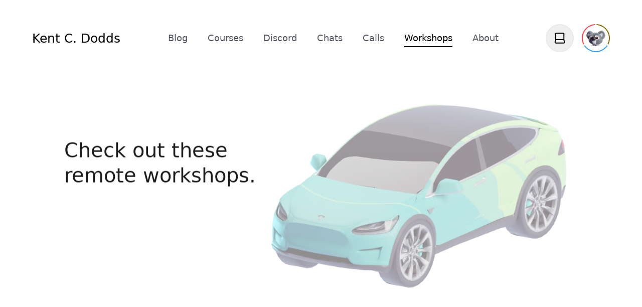

--- FILE ---
content_type: text/html; charset=UTF-8
request_url: https://kentcdodds.com/workshops?utm_source=kentcdodds&utm_medium=email&utm_campaign=javascript-default-parameters
body_size: 23353
content:
<!DOCTYPE html><html lang="en" class="light set-color-team-current-unknown"><head><meta name="viewport" content="width=device-width,initial-scale=1,viewport-fit=cover"/><link rel="preload" as="image" href="https://res.cloudinary.com/kentcdodds-com/image/upload/c_pad,w_80,h_80,q_auto,f_auto/kentcdodds.com/illustrations/kody/kody_profile_gray" crossorigin=""/><link rel="preload" as="image" imageSrcSet="https://res.cloudinary.com/kentcdodds-com/image/upload/w_256,q_auto,f_auto/kentcdodds.com/illustrations/tesla_y2_j8kti2 256w, https://res.cloudinary.com/kentcdodds-com/image/upload/w_550,q_auto,f_auto/kentcdodds.com/illustrations/tesla_y2_j8kti2 550w, https://res.cloudinary.com/kentcdodds-com/image/upload/w_700,q_auto,f_auto/kentcdodds.com/illustrations/tesla_y2_j8kti2 700w, https://res.cloudinary.com/kentcdodds-com/image/upload/w_900,q_auto,f_auto/kentcdodds.com/illustrations/tesla_y2_j8kti2 900w, https://res.cloudinary.com/kentcdodds-com/image/upload/w_1300,q_auto,f_auto/kentcdodds.com/illustrations/tesla_y2_j8kti2 1300w, https://res.cloudinary.com/kentcdodds-com/image/upload/w_1800,q_auto,f_auto/kentcdodds.com/illustrations/tesla_y2_j8kti2 1800w" imageSizes="(max-width: 1023px) 80vw, (min-width: 1024px) and (max-width: 1279px) 50vw, (min-width: 1280px) 900px" crossorigin=""/><title>Workshops with Kent C. Dodds</title><meta name="description" content="Get really good at making software with Kent C. Dodds&#x27; 9 workshops on react, remix, testing, and web"/><meta name="keywords" content="react, remix, testing, web"/><meta name="image" content="https://res.cloudinary.com/kentcdodds-com/image/upload/$th_1256,$tw_2400,$gw_$tw_div_24,$gh_$th_div_12/co_rgb:a9adc1,c_fit,g_north_west,w_$gw_mul_14,h_$gh,x_$gw_mul_1.5,y_$gh_mul_1.3,l_text:kentcdodds.com:Matter-Regular.woff2_50:Check%2520out%2520these%2520workshops/co_white,c_fit,g_north_west,w_$gw_mul_13.5,h_$gh_mul_7,x_$gw_mul_1.5,y_$gh_mul_2.3,l_text:kentcdodds.com:Matter-Regular.woff2_110:Live%2520and%2520remote%2520React%252C%2520TypeScript%252C%2520and%2520Testing%2520workshops%2520with%2520instructor%2520Kent%2520C.%2520Dodds/c_fit,g_north_west,r_max,w_$gw_mul_4,h_$gh_mul_3,x_$gw,y_$gh_mul_8,l_kent:profile-transparent/co_rgb:a9adc1,c_fit,g_north_west,w_$gw_mul_5.5,h_$gh_mul_4,x_$gw_mul_4.5,y_$gh_mul_9,l_text:kentcdodds.com:Matter-Regular.woff2_70:Kent%20C.%20Dodds/co_rgb:a9adc1,c_fit,g_north_west,w_$gw_mul_9,x_$gw_mul_4.5,y_$gh_mul_9.8,l_text:kentcdodds.com:Matter-Regular.woff2_40:kentcdodds.com%252Fworkshops/c_fill,ar_3:4,r_12,g_east,h_$gh_mul_10,x_$gw,l_kent:kent-workshopping-at-underbelly/c_fill,w_$tw,h_$th/kentcdodds.com/social-background.png"/><meta name="og:url" content="https://kentcdodds.com/workshops"/><meta name="og:title" content="Workshops with Kent C. Dodds"/><meta name="og:description" content="Get really good at making software with Kent C. Dodds&#x27; 9 workshops on react, remix, testing, and web"/><meta name="og:image" content="https://res.cloudinary.com/kentcdodds-com/image/upload/$th_1256,$tw_2400,$gw_$tw_div_24,$gh_$th_div_12/co_rgb:a9adc1,c_fit,g_north_west,w_$gw_mul_14,h_$gh,x_$gw_mul_1.5,y_$gh_mul_1.3,l_text:kentcdodds.com:Matter-Regular.woff2_50:Check%2520out%2520these%2520workshops/co_white,c_fit,g_north_west,w_$gw_mul_13.5,h_$gh_mul_7,x_$gw_mul_1.5,y_$gh_mul_2.3,l_text:kentcdodds.com:Matter-Regular.woff2_110:Live%2520and%2520remote%2520React%252C%2520TypeScript%252C%2520and%2520Testing%2520workshops%2520with%2520instructor%2520Kent%2520C.%2520Dodds/c_fit,g_north_west,r_max,w_$gw_mul_4,h_$gh_mul_3,x_$gw,y_$gh_mul_8,l_kent:profile-transparent/co_rgb:a9adc1,c_fit,g_north_west,w_$gw_mul_5.5,h_$gh_mul_4,x_$gw_mul_4.5,y_$gh_mul_9,l_text:kentcdodds.com:Matter-Regular.woff2_70:Kent%20C.%20Dodds/co_rgb:a9adc1,c_fit,g_north_west,w_$gw_mul_9,x_$gw_mul_4.5,y_$gh_mul_9.8,l_text:kentcdodds.com:Matter-Regular.woff2_40:kentcdodds.com%252Fworkshops/c_fill,ar_3:4,r_12,g_east,h_$gh_mul_10,x_$gw,l_kent:kent-workshopping-at-underbelly/c_fill,w_$tw,h_$th/kentcdodds.com/social-background.png"/><meta name="og:type" content="website"/><meta name="twitter:card" content="summary_large_image"/><meta name="twitter:creator" content="@kentcdodds"/><meta name="twitter:site" content="@kentcdodds"/><meta name="twitter:title" content="Workshops with Kent C. Dodds"/><meta name="twitter:description" content="Get really good at making software with Kent C. Dodds&#x27; 9 workshops on react, remix, testing, and web"/><meta name="twitter:image" content="https://res.cloudinary.com/kentcdodds-com/image/upload/$th_1256,$tw_2400,$gw_$tw_div_24,$gh_$th_div_12/co_rgb:a9adc1,c_fit,g_north_west,w_$gw_mul_14,h_$gh,x_$gw_mul_1.5,y_$gh_mul_1.3,l_text:kentcdodds.com:Matter-Regular.woff2_50:Check%2520out%2520these%2520workshops/co_white,c_fit,g_north_west,w_$gw_mul_13.5,h_$gh_mul_7,x_$gw_mul_1.5,y_$gh_mul_2.3,l_text:kentcdodds.com:Matter-Regular.woff2_110:Live%2520and%2520remote%2520React%252C%2520TypeScript%252C%2520and%2520Testing%2520workshops%2520with%2520instructor%2520Kent%2520C.%2520Dodds/c_fit,g_north_west,r_max,w_$gw_mul_4,h_$gh_mul_3,x_$gw,y_$gh_mul_8,l_kent:profile-transparent/co_rgb:a9adc1,c_fit,g_north_west,w_$gw_mul_5.5,h_$gh_mul_4,x_$gw_mul_4.5,y_$gh_mul_9,l_text:kentcdodds.com:Matter-Regular.woff2_70:Kent%20C.%20Dodds/co_rgb:a9adc1,c_fit,g_north_west,w_$gw_mul_9,x_$gw_mul_4.5,y_$gh_mul_9.8,l_text:kentcdodds.com:Matter-Regular.woff2_40:kentcdodds.com%252Fworkshops/c_fill,ar_3:4,r_12,g_east,h_$gh_mul_10,x_$gw,l_kent:kent-workshopping-at-underbelly/c_fill,w_$tw,h_$th/kentcdodds.com/social-background.png"/><meta name="twitter:image:alt" content="Workshops with Kent C. Dodds"/><link rel="canonical" href="https://kentcdodds.com/workshops"/><link rel="apple-touch-icon" sizes="180x180" href="/favicons/apple-touch-icon.png"/><link rel="icon" type="image/png" sizes="32x32" href="/favicons/favicon-32x32.png"/><link rel="icon" type="image/png" sizes="16x16" href="/favicons/favicon-16x16.png"/><link rel="manifest" href="/site.webmanifest"/><link rel="icon" href="/favicon.ico"/><link rel="modulepreload" href="/assets/manifest-aa8e7a4a.js"/><link rel="modulepreload" href="/assets/entry.client-6XbHU2Z9.js"/><link rel="modulepreload" href="/assets/oauth-authorization-server-diFT0wOV.js"/><link rel="modulepreload" href="/assets/index-C1D_ihLd.js"/><link rel="modulepreload" href="/assets/jsx-runtime-CHfEUGtU.js"/><link rel="modulepreload" href="/assets/components-DgXgkSDv.js"/><link rel="modulepreload" href="/assets/clsx-DQJ8k6jq.js"/><link rel="modulepreload" href="/assets/node-CIQUm7Vt.js"/><link rel="modulepreload" href="/assets/misc-BHO98HNc.js"/><link rel="modulepreload" href="/assets/icons-D6XMHzy1.js"/><link rel="modulepreload" href="/assets/typography-rJUOW--B.js"/><link rel="modulepreload" href="/assets/grid-BnqDz_y3.js"/><link rel="modulepreload" href="/assets/types-BUU1Mc2T.js"/><link rel="modulepreload" href="/assets/hero-section-CfzaMIGO.js"/><link rel="modulepreload" href="/assets/promotification-ZpsRbznH.js"/><link rel="modulepreload" href="/assets/cloudinary-video-FLPAf_9n.js"/><link rel="modulepreload" href="/assets/form-elements-78gDznwJ.js"/><link rel="modulepreload" href="/assets/providers-BH_Ihr8r.js"/><link rel="modulepreload" href="/assets/seo-CItfJ29l.js"/><link rel="modulepreload" href="/assets/theme-BQwVuuZH.js"/><link rel="modulepreload" href="/assets/spacer-CKj2YRgP.js"/><link rel="modulepreload" href="/assets/header-section-CUVOB76g.js"/><link rel="modulepreload" href="/assets/index-CmYhuIQK.js"/><link rel="modulepreload" href="/assets/button-Drsall1P.js"/><link rel="modulepreload" href="/assets/performance-DSBs6TOT.js"/><link rel="modulepreload" href="/assets/root-B_BIBD69.js"/><link rel="modulepreload" href="/assets/root-I7NMVVlC.js"/><link rel="modulepreload" href="/assets/_workshops-lrtm12o4.js"/><link rel="modulepreload" href="/assets/_workshops-BlD_bP5V.js"/><link rel="modulepreload" href="/assets/course-card-DwOaFYUB.js"/><link rel="modulepreload" href="/assets/reach-utils-BXE9jzbQ.js"/><link rel="modulepreload" href="/assets/course-section-C9nyj-HZ.js"/><link rel="modulepreload" href="/assets/tag-B7_ASPlU.js"/><link rel="modulepreload" href="/assets/workshop-card-DUlgT5hC.js"/><link rel="modulepreload" href="/assets/workshop-registration-panel-BpUrKmUF.js"/><link rel="modulepreload" href="/assets/listify-CGF-117O.js"/><link rel="modulepreload" href="/assets/index-B2W0_NaS.js"/><script nonce="130b31d653318a03908453c1d6ff3862">window.ENV = {"FLY":"true","MODE":"production","NODE_ENV":"production","DISCORD_CLIENT_ID":"738096608440483870","SENTRY_DSN":"https://c1ad8b66a0654947b019a7c70aca2169@o913766.ingest.sentry.io/5878963"};</script><script nonce="130b31d653318a03908453c1d6ff3862">
// This block of code allows us to check if the client hints have changed and
// force a reload of the page with updated hints if they have so you don't get
// a flash of incorrect content.
function checkClientHints() {
	if (!navigator.cookieEnabled) return;

	// set a short-lived cookie to make sure we can set cookies
	document.cookie = "canSetCookies=1; Max-Age=60; SameSite=Lax; path=/";
	const canSetCookies = document.cookie.includes("canSetCookies=1");
	document.cookie = "canSetCookies=; Max-Age=-1; path=/";
	if (!canSetCookies) return;

	const cookies = document.cookie.split(';').map(c => c.trim()).reduce((acc, cur) => {
		const [key, value] = cur.split('=');
		acc[key] = value;
		return acc;
	}, {});

	let cookieChanged = false;
	const hints = [
	{ name: "CH-prefers-color-scheme", actual: String(window.matchMedia('(prefers-color-scheme: dark)').matches ? 'dark' : 'light'), value: cookies["CH-prefers-color-scheme"] != null ? cookies["CH-prefers-color-scheme"] : encodeURIComponent("light") },
{ name: "CH-time-zone", actual: String(Intl.DateTimeFormat().resolvedOptions().timeZone), value: cookies["CH-time-zone"] != null ? cookies["CH-time-zone"] : encodeURIComponent("UTC") }
	];
	for (const hint of hints) {
		document.cookie = encodeURIComponent(hint.name) + '=' + encodeURIComponent(hint.actual) + '; Max-Age=31536000; path=/';
		if (decodeURIComponent(hint.value) !== hint.actual) {
			cookieChanged = true;
		}
	}
	if (cookieChanged) {
		// Hide the page content immediately to prevent visual flicker
		const style = document.createElement('style');
		style.textContent = 'html { visibility: hidden !important; }';
		document.head.appendChild(style);

		// Trigger the reload
		window.location.reload();
	}
}

checkClientHints();
</script><link rel="stylesheet" href="/assets/root-BCLJGjSj.css"/><link rel="stylesheet" href="/assets/vendors-DwTj3Wwy.css"/><link rel="stylesheet" href="/assets/tailwind-3CJuVfio.css"/><link rel="stylesheet" href="/assets/prose-DrXF0cGA.css"/><link rel="stylesheet" href="/assets/app-C4IgGLa5.css"/><noscript><link rel="stylesheet" href="/assets/no-script-CsGyAXTD.css"/></noscript></head><body class="bg-white transition duration-500 dark:bg-gray-900"><div class="px-5vw py-9 lg:py-12"><nav class="text-primary mx-auto flex max-w-8xl items-center justify-between"><div class="flex justify-center gap-4 align-middle"><a class="text-primary underlined block whitespace-nowrap text-2xl font-medium transition focus:outline-none" href="/"><h1>Kent C. Dodds</h1></a></div><ul class="hidden lg:flex"><li class="px-5 py-2"><a class="underlined block whitespace-nowrap text-lg font-medium hover:text-team-current focus:text-team-current focus:outline-none text-secondary" href="/blog">Blog</a></li><li class="px-5 py-2"><a class="underlined block whitespace-nowrap text-lg font-medium hover:text-team-current focus:text-team-current focus:outline-none text-secondary" href="/courses">Courses</a></li><li class="px-5 py-2"><a class="underlined block whitespace-nowrap text-lg font-medium hover:text-team-current focus:text-team-current focus:outline-none text-secondary" href="/discord">Discord</a></li><li class="px-5 py-2"><a class="underlined block whitespace-nowrap text-lg font-medium hover:text-team-current focus:text-team-current focus:outline-none text-secondary" href="/chats/05">Chats</a></li><li class="px-5 py-2"><a class="underlined block whitespace-nowrap text-lg font-medium hover:text-team-current focus:text-team-current focus:outline-none text-secondary" href="/calls/05">Calls</a></li><li class="px-5 py-2"><a class="underlined block whitespace-nowrap text-lg font-medium hover:text-team-current focus:text-team-current focus:outline-none active text-team-current" href="/workshops">Workshops</a></li><li class="px-5 py-2"><a class="underlined block whitespace-nowrap text-lg font-medium hover:text-team-current focus:text-team-current focus:outline-none text-secondary" href="/about">About</a></li></ul><div class="flex items-center justify-center"><div class="block lg:hidden"><div><button class="focus:border-primary hover:border-primary border-secondary text-primary inline-flex h-14 w-14 items-center justify-center rounded-full border-2 p-1 transition focus:outline-none" popoverTarget="mobile-menu"><svg width="32" height="32" viewBox="0 0 32 32" fill="none" xmlns="http://www.w3.org/2000/svg"><rect x="6" y="9" width="20" height="2" rx="1" fill="currentColor"></rect><rect x="6" y="15" width="20" height="2" rx="1" fill="currentColor"></rect><rect x="6" y="21" width="20" height="2" rx="1" fill="currentColor"></rect></svg></button><div id="mobile-menu" popover="" class="fixed bottom-0 left-0 right-0 top-[128px] m-0 h-[calc(100svh-128px)] w-full"><div class="bg-primary flex h-full flex-col overflow-y-scroll border-t border-gray-200 pb-12 dark:border-gray-600"><a class="hover:bg-secondary focus:bg-secondary text-primary border-b border-gray-200 px-5vw py-9 hover:text-team-current dark:border-gray-600" href="/">Home</a><a class="hover:bg-secondary focus:bg-secondary text-primary border-b border-gray-200 px-5vw py-9 hover:text-team-current dark:border-gray-600" href="/blog">Blog</a><a class="hover:bg-secondary focus:bg-secondary text-primary border-b border-gray-200 px-5vw py-9 hover:text-team-current dark:border-gray-600" href="/courses">Courses</a><a class="hover:bg-secondary focus:bg-secondary text-primary border-b border-gray-200 px-5vw py-9 hover:text-team-current dark:border-gray-600" href="/discord">Discord</a><a class="hover:bg-secondary focus:bg-secondary text-primary border-b border-gray-200 px-5vw py-9 hover:text-team-current dark:border-gray-600" href="/chats/05">Chats</a><a class="hover:bg-secondary focus:bg-secondary text-primary border-b border-gray-200 px-5vw py-9 hover:text-team-current dark:border-gray-600" href="/calls/05">Calls</a><a class="hover:bg-secondary focus:bg-secondary text-primary border-b border-gray-200 px-5vw py-9 hover:text-team-current dark:border-gray-600" href="/workshops">Workshops</a><a class="hover:bg-secondary focus:bg-secondary text-primary border-b border-gray-200 px-5vw py-9 hover:text-team-current dark:border-gray-600" href="/about">About</a><div class="py-9 text-center"><form action="/action/set-theme" method="post"><input type="hidden" name="theme" value="dark"/><button type="submit" class="border-secondary hover:border-primary focus:border-primary inline-flex h-14 items-center justify-center overflow-hidden rounded-full border-2 p-1 transition focus:outline-none px-8"><div class="relative h-8 w-8"><span class="absolute inset-0 transform transition-transform duration-700 motion-reduce:duration-[0s] rotate-90" style="transform-origin:50% 100px"><svg class="w-full" viewBox="0 0 32 32" fill="none" xmlns="http://www.w3.org/2000/svg"><path fill-rule="evenodd" clip-rule="evenodd" d="M14.228 7.9439C10.5176 8.82869 7.75757 12.1054 7.75757 15.9987C7.75757 20.5716 11.5618 24.2919 16.2367 24.2919C19.2323 24.2919 21.9337 22.7699 23.4514 20.3585C23.2779 20.3676 23.1033 20.3722 22.9287 20.3722C17.7826 20.3722 13.5951 16.2772 13.5951 11.2435C13.5951 10.1032 13.8108 8.98914 14.228 7.9439M16.2367 26.4993C10.3171 26.4993 5.50037 21.7899 5.50037 15.9987C5.50037 10.2109 10.3171 5.49927 16.2367 5.49927C16.6598 5.49927 17.0501 5.72963 17.2435 6.09753C17.438 6.46428 17.4087 6.90668 17.1638 7.24363C16.3059 8.42297 15.8535 9.80631 15.8535 11.2435C15.8535 15.06 19.0272 18.1637 22.9287 18.1637C23.6483 18.1637 24.3573 18.0582 25.0359 17.8531C25.4378 17.7293 25.8785 17.8359 26.1738 18.1304C26.4715 18.425 26.5758 18.8559 26.4446 19.2467C25.0019 23.5847 20.9 26.4993 16.2367 26.4993" fill="currentColor"></path></svg></span><span class="absolute inset-0 transform transition-transform duration-700 motion-reduce:duration-[0s] rotate-0" style="transform-origin:50% 100px"><svg class="w-full" viewBox="0 0 32 32" fill="none" xmlns="http://www.w3.org/2000/svg"><path fill-rule="evenodd" clip-rule="evenodd" d="M16.0003 21.4194C13.0123 21.4194 10.5813 18.9874 10.5813 15.9994C10.5813 13.0114 13.0123 10.5804 16.0003 10.5804C18.9883 10.5804 21.4193 13.0114 21.4193 15.9994C21.4193 18.9874 18.9883 21.4194 16.0003 21.4194M16.0003 8.64136C11.9423 8.64136 8.64233 11.9414 8.64233 15.9994C8.64233 20.0574 11.9423 23.3574 16.0003 23.3574C20.0573 23.3574 23.3583 20.0574 23.3583 15.9994C23.3583 11.9414 20.0573 8.64136 16.0003 8.64136" fill="currentColor"></path><path fill-rule="evenodd" clip-rule="evenodd" d="M16.0004 7.08447C16.5364 7.08447 16.9704 6.64946 16.9704 6.11446V3.34546C16.9704 2.81046 16.5364 2.37646 16.0004 2.37646C15.4644 2.37646 15.0304 2.81046 15.0304 3.34546V6.11446C15.0304 6.64946 15.4644 7.08447 16.0004 7.08447" fill="currentColor"></path><path fill-rule="evenodd" clip-rule="evenodd" d="M6.11559 15.0298H3.34559C2.81059 15.0298 2.37659 15.4648 2.37659 15.9998C2.37659 16.5348 2.81059 16.9688 3.34559 16.9688H6.11559C6.65159 16.9688 7.08459 16.5348 7.08459 15.9998C7.08459 15.4648 6.65159 15.0298 6.11559 15.0298" fill="currentColor"></path><path fill-rule="evenodd" clip-rule="evenodd" d="M16.0004 24.9146C15.4644 24.9146 15.0304 25.3496 15.0304 25.8846V28.6536C15.0304 29.1886 15.4644 29.6236 16.0004 29.6236C16.5364 29.6236 16.9704 29.1886 16.9704 28.6536V25.8846C16.9704 25.3496 16.5364 24.9146 16.0004 24.9146" fill="currentColor"></path><path fill-rule="evenodd" clip-rule="evenodd" d="M28.6542 15.0298H25.8842C25.3492 15.0298 24.9152 15.4648 24.9152 15.9998C24.9152 16.5348 25.3492 16.9688 25.8842 16.9688H28.6542C29.1902 16.9688 29.6242 16.5348 29.6242 15.9998C29.6242 15.4648 29.1902 15.0298 28.6542 15.0298" fill="currentColor"></path><path fill-rule="evenodd" clip-rule="evenodd" d="M22.9896 9.97995C23.2376 9.97995 23.4856 9.88495 23.6756 9.69595L24.7036 8.66795C25.0816 8.28995 25.0816 7.67495 24.7036 7.29595C24.3246 6.91795 23.7106 6.91795 23.3316 7.29595L22.3036 8.32495C21.9256 8.70295 21.9256 9.31695 22.3036 9.69595C22.4926 9.88495 22.7416 9.97995 22.9896 9.97995" fill="currentColor"></path><path fill-rule="evenodd" clip-rule="evenodd" d="M8.32507 9.69593C8.51407 9.88493 8.76207 9.97993 9.01107 9.97993C9.25907 9.97993 9.50707 9.88493 9.69607 9.69593C10.0751 9.31693 10.0751 8.70293 9.69607 8.32493L8.66807 7.29693C8.28907 6.91893 7.67507 6.91893 7.29707 7.29693C6.91807 7.67493 6.91807 8.28993 7.29707 8.66793L8.32507 9.69593Z" fill="currentColor"></path><path fill-rule="evenodd" clip-rule="evenodd" d="M8.32507 22.3043L7.29707 23.3313C6.91807 23.7093 6.91807 24.3243 7.29707 24.7023C7.48607 24.8923 7.73407 24.9873 7.98207 24.9873C8.23007 24.9873 8.47807 24.8923 8.66807 24.7023L9.69607 23.6753C10.0751 23.2973 10.0751 22.6833 9.69607 22.3043C9.31807 21.9253 8.70307 21.9253 8.32507 22.3043" fill="currentColor"></path><path fill-rule="evenodd" clip-rule="evenodd" d="M23.6752 22.3043C23.2962 21.9253 22.6822 21.9253 22.3032 22.3043C21.9252 22.6833 21.9252 23.2973 22.3042 23.6753L23.3322 24.7023C23.5212 24.8923 23.7692 24.9873 24.0182 24.9873C24.2662 24.9873 24.5142 24.8923 24.7032 24.7023C25.0822 24.3243 25.0822 23.7093 24.7032 23.3313L23.6752 22.3043Z" fill="currentColor"></path></svg></span><span class="absolute inset-0 transform transition-transform duration-700 motion-reduce:duration-[0s] translate-y-10" style="transform-origin:50% 100px"><svg width="32" height="32" fill="none" viewBox="0 0 24 24"><path d="M5.75 5.75a1 1 0 011-1h10.5a1 1 0 011 1v8.5H5.75v-8.5zM18.25 14.5l.746 3.544a1 1 0 01-.979 1.206H5.982a1 1 0 01-.978-1.206L5.75 14.5" stroke="currentColor" stroke-width="1.5" stroke-linecap="round" stroke-linejoin="round"></path></svg></span></div><span class="ml-4">Switch to dark mode</span></button></form></div></div></div></div></div><div class="noscript-hidden hidden lg:block"><form action="/action/set-theme" method="post"><input type="hidden" name="theme" value="dark"/><button type="submit" class="border-secondary hover:border-primary focus:border-primary inline-flex h-14 items-center justify-center overflow-hidden rounded-full border-2 p-1 transition focus:outline-none w-14"><div class="relative h-8 w-8"><span class="absolute inset-0 transform transition-transform duration-700 motion-reduce:duration-[0s] rotate-90" style="transform-origin:50% 100px"><svg class="w-full" viewBox="0 0 32 32" fill="none" xmlns="http://www.w3.org/2000/svg"><path fill-rule="evenodd" clip-rule="evenodd" d="M14.228 7.9439C10.5176 8.82869 7.75757 12.1054 7.75757 15.9987C7.75757 20.5716 11.5618 24.2919 16.2367 24.2919C19.2323 24.2919 21.9337 22.7699 23.4514 20.3585C23.2779 20.3676 23.1033 20.3722 22.9287 20.3722C17.7826 20.3722 13.5951 16.2772 13.5951 11.2435C13.5951 10.1032 13.8108 8.98914 14.228 7.9439M16.2367 26.4993C10.3171 26.4993 5.50037 21.7899 5.50037 15.9987C5.50037 10.2109 10.3171 5.49927 16.2367 5.49927C16.6598 5.49927 17.0501 5.72963 17.2435 6.09753C17.438 6.46428 17.4087 6.90668 17.1638 7.24363C16.3059 8.42297 15.8535 9.80631 15.8535 11.2435C15.8535 15.06 19.0272 18.1637 22.9287 18.1637C23.6483 18.1637 24.3573 18.0582 25.0359 17.8531C25.4378 17.7293 25.8785 17.8359 26.1738 18.1304C26.4715 18.425 26.5758 18.8559 26.4446 19.2467C25.0019 23.5847 20.9 26.4993 16.2367 26.4993" fill="currentColor"></path></svg></span><span class="absolute inset-0 transform transition-transform duration-700 motion-reduce:duration-[0s] rotate-0" style="transform-origin:50% 100px"><svg class="w-full" viewBox="0 0 32 32" fill="none" xmlns="http://www.w3.org/2000/svg"><path fill-rule="evenodd" clip-rule="evenodd" d="M16.0003 21.4194C13.0123 21.4194 10.5813 18.9874 10.5813 15.9994C10.5813 13.0114 13.0123 10.5804 16.0003 10.5804C18.9883 10.5804 21.4193 13.0114 21.4193 15.9994C21.4193 18.9874 18.9883 21.4194 16.0003 21.4194M16.0003 8.64136C11.9423 8.64136 8.64233 11.9414 8.64233 15.9994C8.64233 20.0574 11.9423 23.3574 16.0003 23.3574C20.0573 23.3574 23.3583 20.0574 23.3583 15.9994C23.3583 11.9414 20.0573 8.64136 16.0003 8.64136" fill="currentColor"></path><path fill-rule="evenodd" clip-rule="evenodd" d="M16.0004 7.08447C16.5364 7.08447 16.9704 6.64946 16.9704 6.11446V3.34546C16.9704 2.81046 16.5364 2.37646 16.0004 2.37646C15.4644 2.37646 15.0304 2.81046 15.0304 3.34546V6.11446C15.0304 6.64946 15.4644 7.08447 16.0004 7.08447" fill="currentColor"></path><path fill-rule="evenodd" clip-rule="evenodd" d="M6.11559 15.0298H3.34559C2.81059 15.0298 2.37659 15.4648 2.37659 15.9998C2.37659 16.5348 2.81059 16.9688 3.34559 16.9688H6.11559C6.65159 16.9688 7.08459 16.5348 7.08459 15.9998C7.08459 15.4648 6.65159 15.0298 6.11559 15.0298" fill="currentColor"></path><path fill-rule="evenodd" clip-rule="evenodd" d="M16.0004 24.9146C15.4644 24.9146 15.0304 25.3496 15.0304 25.8846V28.6536C15.0304 29.1886 15.4644 29.6236 16.0004 29.6236C16.5364 29.6236 16.9704 29.1886 16.9704 28.6536V25.8846C16.9704 25.3496 16.5364 24.9146 16.0004 24.9146" fill="currentColor"></path><path fill-rule="evenodd" clip-rule="evenodd" d="M28.6542 15.0298H25.8842C25.3492 15.0298 24.9152 15.4648 24.9152 15.9998C24.9152 16.5348 25.3492 16.9688 25.8842 16.9688H28.6542C29.1902 16.9688 29.6242 16.5348 29.6242 15.9998C29.6242 15.4648 29.1902 15.0298 28.6542 15.0298" fill="currentColor"></path><path fill-rule="evenodd" clip-rule="evenodd" d="M22.9896 9.97995C23.2376 9.97995 23.4856 9.88495 23.6756 9.69595L24.7036 8.66795C25.0816 8.28995 25.0816 7.67495 24.7036 7.29595C24.3246 6.91795 23.7106 6.91795 23.3316 7.29595L22.3036 8.32495C21.9256 8.70295 21.9256 9.31695 22.3036 9.69595C22.4926 9.88495 22.7416 9.97995 22.9896 9.97995" fill="currentColor"></path><path fill-rule="evenodd" clip-rule="evenodd" d="M8.32507 9.69593C8.51407 9.88493 8.76207 9.97993 9.01107 9.97993C9.25907 9.97993 9.50707 9.88493 9.69607 9.69593C10.0751 9.31693 10.0751 8.70293 9.69607 8.32493L8.66807 7.29693C8.28907 6.91893 7.67507 6.91893 7.29707 7.29693C6.91807 7.67493 6.91807 8.28993 7.29707 8.66793L8.32507 9.69593Z" fill="currentColor"></path><path fill-rule="evenodd" clip-rule="evenodd" d="M8.32507 22.3043L7.29707 23.3313C6.91807 23.7093 6.91807 24.3243 7.29707 24.7023C7.48607 24.8923 7.73407 24.9873 7.98207 24.9873C8.23007 24.9873 8.47807 24.8923 8.66807 24.7023L9.69607 23.6753C10.0751 23.2973 10.0751 22.6833 9.69607 22.3043C9.31807 21.9253 8.70307 21.9253 8.32507 22.3043" fill="currentColor"></path><path fill-rule="evenodd" clip-rule="evenodd" d="M23.6752 22.3043C23.2962 21.9253 22.6822 21.9253 22.3032 22.3043C21.9252 22.6833 21.9252 23.2973 22.3042 23.6753L23.3322 24.7023C23.5212 24.8923 23.7692 24.9873 24.0182 24.9873C24.2662 24.9873 24.5142 24.8923 24.7032 24.7023C25.0822 24.3243 25.0822 23.7093 24.7032 23.3313L23.6752 22.3043Z" fill="currentColor"></path></svg></span><span class="absolute inset-0 transform transition-transform duration-700 motion-reduce:duration-[0s] translate-y-10" style="transform-origin:50% 100px"><svg width="32" height="32" fill="none" viewBox="0 0 24 24"><path d="M5.75 5.75a1 1 0 011-1h10.5a1 1 0 011 1v8.5H5.75v-8.5zM18.25 14.5l.746 3.544a1 1 0 01-.979 1.206H5.982a1 1 0 01-.978-1.206L5.75 14.5" stroke="currentColor" stroke-width="1.5" stroke-linecap="round" stroke-linejoin="round"></path></svg></span></div><span class="ml-4 sr-only">Switch to dark mode</span></button></form></div><a aria-label="Login" class="ml-4 inline-flex h-14 w-14 items-center justify-center rounded-full focus:outline-none" href="/login"><div class="absolute"><svg height="56" width="56" viewBox="0 0 56 56"><path d="M29.465,0.038373A28,28,0,0,1,52.948,40.712L51.166,39.804A26,26,0,0,0,29.361,2.0356Z" class="text-team-yellow" fill="currentColor"></path><path d="M51.483,43.250A28,28,0,0,1,4.5172,43.250L6.1946,42.161A26,26,0,0,0,49.805,42.161Z" class="text-team-blue" fill="currentColor"></path><path d="M3.0518,40.712A28,28,0,0,1,26.535,0.038373L26.639,2.0356A26,26,0,0,0,4.8338,39.804Z" class="text-team-red" fill="currentColor"></path></svg></div><img class="inline h-10 w-10 select-none rounded-full" src="https://res.cloudinary.com/kentcdodds-com/image/upload/c_pad,w_80,h_80,q_auto,f_auto/kentcdodds.com/illustrations/kody/kody_profile_gray" alt="Kody Profile in Gray" crossorigin="anonymous"/></a></div></nav></div><header class="relative mx-10vw"><div class="relative grid grid-cols-4 gap-x-4 md:grid-cols-8 lg:grid-cols-12 lg:gap-x-6 mx-auto max-w-7xl lg: mb-24 h-auto pt-24 lg:min-h-[40rem] lg:pb-12 lg:mb-0"><div class="col-span-full mb-12 lg:mb-0 flex items-start justify-end pl-10 lg:col-span-6 lg:col-start-6"><img style="aspect-ratio:1.61" class="h-auto w-full object-contain motion-safe:animate-hero-image-reveal" alt="Illustration of a Tesla Model Y" src="https://res.cloudinary.com/kentcdodds-com/image/upload/w_918,q_auto,f_auto/kentcdodds.com/illustrations/tesla_y2_j8kti2" srcSet="https://res.cloudinary.com/kentcdodds-com/image/upload/w_256,q_auto,f_auto/kentcdodds.com/illustrations/tesla_y2_j8kti2 256w, https://res.cloudinary.com/kentcdodds-com/image/upload/w_550,q_auto,f_auto/kentcdodds.com/illustrations/tesla_y2_j8kti2 550w, https://res.cloudinary.com/kentcdodds-com/image/upload/w_700,q_auto,f_auto/kentcdodds.com/illustrations/tesla_y2_j8kti2 700w, https://res.cloudinary.com/kentcdodds-com/image/upload/w_900,q_auto,f_auto/kentcdodds.com/illustrations/tesla_y2_j8kti2 900w, https://res.cloudinary.com/kentcdodds-com/image/upload/w_1300,q_auto,f_auto/kentcdodds.com/illustrations/tesla_y2_j8kti2 1300w, https://res.cloudinary.com/kentcdodds-com/image/upload/w_1800,q_auto,f_auto/kentcdodds.com/illustrations/tesla_y2_j8kti2 1800w" sizes="(max-width: 1023px) 80vw, (min-width: 1024px) and (max-width: 1279px) 50vw, (min-width: 1280px) 900px" crossorigin="anonymous"/></div><div class="col-span-full pt-6 lg:col-start-1 lg:row-start-1 lg:flex lg:h-full lg:flex-col lg:col-span-5"><div class="flex flex-auto flex-col"><h2 class="leading-tight text-3xl md:text-4xl text-black dark:text-white motion-safe:animate-hero-text-reveal" style="--hero-text-reveal-opacity-step-0:1;--hero-text-reveal-x-step-0:0;--hero-text-reveal-y-step-0:0px;--hero-text-reveal-opacity-step-1:1;--hero-text-reveal-x-step-1:0;--hero-text-reveal-y-step-1:0px;--hero-text-reveal-opacity-step-2:1;--hero-text-reveal-x-step-2:0;--hero-text-reveal-y-step-2:0px;--hero-text-reveal-opacity-step-3:1;--hero-text-reveal-x-step-3:0;--hero-text-reveal-y-step-3:0px">Check out these remote workshops.</h2><p class="leading-tight text-3xl md:text-4xl text-gray-600 dark:text-slate-500 mt-3 motion-safe:animate-hero-text-reveal" style="--hero-text-reveal-opacity-step-0:0;--hero-text-reveal-x-step-0:0;--hero-text-reveal-y-step-0:25px;--hero-text-reveal-opacity-step-1:1;--hero-text-reveal-x-step-1:0;--hero-text-reveal-y-step-1:0px;--hero-text-reveal-opacity-step-2:1;--hero-text-reveal-x-step-2:0;--hero-text-reveal-y-step-2:0px;--hero-text-reveal-opacity-step-3:1;--hero-text-reveal-x-step-3:0;--hero-text-reveal-y-step-3:0px">See our upcoming events below.</p></div></div></div></header><div class=" h-40 lg:h-48"></div><div class="relative mx-10vw"><div class="relative grid grid-cols-4 gap-x-4 md:grid-cols-8 lg:grid-cols-12 lg:gap-x-6 mx-auto max-w-7xl mb-14"><div class="col-span-full flex flex-wrap gap-4 lg:col-span-10"><label class="relative mb-4 mr-4 block h-auto w-auto cursor-pointer rounded-full px-6 py-3 transition text-primary bg-secondary focus-ring opacity-100" data-reach-custom-checkbox-container="" data-state="unchecked"><input class="sr-only" type="checkbox" data-reach-custom-checkbox-input="" value="react"/><span>react</span></label><label class="relative mb-4 mr-4 block h-auto w-auto cursor-pointer rounded-full px-6 py-3 transition text-primary bg-secondary focus-ring opacity-100" data-reach-custom-checkbox-container="" data-state="unchecked"><input class="sr-only" type="checkbox" data-reach-custom-checkbox-input="" value="remix"/><span>remix</span></label><label class="relative mb-4 mr-4 block h-auto w-auto cursor-pointer rounded-full px-6 py-3 transition text-primary bg-secondary focus-ring opacity-100" data-reach-custom-checkbox-container="" data-state="unchecked"><input class="sr-only" type="checkbox" data-reach-custom-checkbox-input="" value="testing"/><span>testing</span></label><label class="relative mb-4 mr-4 block h-auto w-auto cursor-pointer rounded-full px-6 py-3 transition text-primary bg-secondary focus-ring opacity-100" data-reach-custom-checkbox-container="" data-state="unchecked"><input class="sr-only" type="checkbox" data-reach-custom-checkbox-input="" value="web"/><span>web</span></label></div></div></div><div class="relative mx-10vw"><div class="relative grid grid-cols-4 gap-x-4 md:grid-cols-8 lg:grid-cols-12 lg:gap-x-6 mx-auto max-w-7xl mb-64"><h2 class="text-lg font-medium text-black dark:text-white col-span-full mb-6">Showing all workshops</h2><div class="col-span-full"><div class="relative w-full"><div class="relative grid grid-cols-4 gap-x-4 md:grid-cols-8 lg:grid-cols-12 lg:gap-x-6 gap-y-4 lg:gap-y-6"><div class="col-span-full md:col-span-4"><a class="focus-ring flex h-full w-full flex-col rounded-lg bg-gray-100 p-12 pr-16 dark:bg-gray-800" href="/workshops/advanced-react-apis"><div class="text-2xl font-medium md:text-3xl text-black dark:text-white flex-none">Advanced React APIs</div><div class=" h-10 lg:h-12"></div><div class="flex flex-none flex-wrap gap-2"><div class="mb-4 inline-block rounded-full bg-white px-8 py-4 text-lg text-black dark:bg-gray-600 dark:text-white">react</div></div><div class="flex-auto"><p class="max-w-full text-lg text-secondary line-clamp-3 prose prose-light dark:prose-dark">Learn to master a set of advanced React APIs and hooks that you won&#x27;t use daily but are essential for solving specific c…</p></div><div class=" h-10 lg:h-12"></div><div class="text-lg font-medium text-black dark:text-white flex flex-wrap items-center gap-2">Not currently scheduled</div></a></div><div class="col-span-full md:col-span-4"><a class="focus-ring flex h-full w-full flex-col rounded-lg bg-gray-100 p-12 pr-16 dark:bg-gray-800" href="/workshops/advanced-react-patterns"><div class="text-2xl font-medium md:text-3xl text-black dark:text-white flex-none">Advanced React Patterns</div><div class=" h-10 lg:h-12"></div><div class="flex flex-none flex-wrap gap-2"><div class="mb-4 inline-block rounded-full bg-white px-8 py-4 text-lg text-black dark:bg-gray-600 dark:text-white">react</div></div><div class="flex-auto"><p class="max-w-full text-lg text-secondary line-clamp-3 prose prose-light dark:prose-dark">Let&#x27;s learn great patterns you can use, and also the strengths and weaknesses of each, so you know which to reach for to…</p></div><div class=" h-10 lg:h-12"></div><div class="text-lg font-medium text-black dark:text-white flex flex-wrap items-center gap-2">Not currently scheduled</div></a></div><div class="col-span-full md:col-span-4"><a class="focus-ring flex h-full w-full flex-col rounded-lg bg-gray-100 p-12 pr-16 dark:bg-gray-800" href="/workshops/advanced-remix"><div class="text-2xl font-medium md:text-3xl text-black dark:text-white flex-none">Advanced Remix</div><div class=" h-10 lg:h-12"></div><div class="flex flex-none flex-wrap gap-2"><div class="mb-4 inline-block rounded-full bg-white px-8 py-4 text-lg text-black dark:bg-gray-600 dark:text-white">react</div><div class="mb-4 inline-block rounded-full bg-white px-8 py-4 text-lg text-black dark:bg-gray-600 dark:text-white">remix</div></div><div class="flex-auto"><p class="max-w-full text-lg text-secondary line-clamp-3 prose prose-light dark:prose-dark">Learn to build state-of-the-art user interfaces on the web with Remix.</p></div><div class=" h-10 lg:h-12"></div><div class="text-lg font-medium text-black dark:text-white flex flex-wrap items-center gap-2">Not currently scheduled</div></a></div><div class="col-span-full md:col-span-4"><a class="focus-ring flex h-full w-full flex-col rounded-lg bg-gray-100 p-12 pr-16 dark:bg-gray-800" href="/workshops/react-server-components"><div class="text-2xl font-medium md:text-3xl text-black dark:text-white flex-none">React Server Components and Actions</div><div class=" h-10 lg:h-12"></div><div class="flex flex-none flex-wrap gap-2"><div class="mb-4 inline-block rounded-full bg-white px-8 py-4 text-lg text-black dark:bg-gray-600 dark:text-white">react</div></div><div class="flex-auto"><p class="max-w-full text-lg text-secondary line-clamp-3 prose prose-light dark:prose-dark">Understand and experiment with the future of React components and actions to enhance your app development.</p></div><div class=" h-10 lg:h-12"></div><div class="text-lg font-medium text-black dark:text-white flex flex-wrap items-center gap-2">Not currently scheduled</div></a></div><div class="col-span-full md:col-span-4"><a class="focus-ring flex h-full w-full flex-col rounded-lg bg-gray-100 p-12 pr-16 dark:bg-gray-800" href="/workshops/remix-authentication"><div class="text-2xl font-medium md:text-3xl text-black dark:text-white flex-none">Remix Authentication</div><div class=" h-10 lg:h-12"></div><div class="flex flex-none flex-wrap gap-2"><div class="mb-4 inline-block rounded-full bg-white px-8 py-4 text-lg text-black dark:bg-gray-600 dark:text-white">react</div><div class="mb-4 inline-block rounded-full bg-white px-8 py-4 text-lg text-black dark:bg-gray-600 dark:text-white">remix</div></div><div class="flex-auto"><p class="max-w-full text-lg text-secondary line-clamp-3 prose prose-light dark:prose-dark">Let&#x27;s learn how to add user authentication to a Remix App</p></div><div class=" h-10 lg:h-12"></div><div class="text-lg font-medium text-black dark:text-white flex flex-wrap items-center gap-2">Not currently scheduled</div></a></div><div class="col-span-full md:col-span-4"><a class="focus-ring flex h-full w-full flex-col rounded-lg bg-gray-100 p-12 pr-16 dark:bg-gray-800" href="/workshops/testing-web-applications"><div class="text-2xl font-medium md:text-3xl text-black dark:text-white flex-none">Testing Web Applications</div><div class=" h-10 lg:h-12"></div><div class="flex flex-none flex-wrap gap-2"><div class="mb-4 inline-block rounded-full bg-white px-8 py-4 text-lg text-black dark:bg-gray-600 dark:text-white">react</div><div class="mb-4 inline-block rounded-full bg-white px-8 py-4 text-lg text-black dark:bg-gray-600 dark:text-white">remix</div><div class="mb-4 inline-block rounded-full bg-white px-8 py-4 text-lg text-black dark:bg-gray-600 dark:text-white">testing</div></div><div class="flex-auto"><p class="max-w-full text-lg text-secondary line-clamp-3 prose prose-light dark:prose-dark">It looks like you&#x27;ve put a lot of work into that Web app you&#x27;ve got there. It would be a shame if something were to ...…</p></div><div class=" h-10 lg:h-12"></div><div class="text-lg font-medium text-black dark:text-white flex flex-wrap items-center gap-2">Not currently scheduled</div></a></div><div class="col-span-full md:col-span-4"><a class="focus-ring flex h-full w-full flex-col rounded-lg bg-gray-100 p-12 pr-16 dark:bg-gray-800" href="/workshops/web-app-fundamentals-part-1"><div class="text-2xl font-medium md:text-3xl text-black dark:text-white flex-none">Web App Fundamentals (Part 1)</div><div class=" h-10 lg:h-12"></div><div class="flex flex-none flex-wrap gap-2"><div class="mb-4 inline-block rounded-full bg-white px-8 py-4 text-lg text-black dark:bg-gray-600 dark:text-white">web</div><div class="mb-4 inline-block rounded-full bg-white px-8 py-4 text-lg text-black dark:bg-gray-600 dark:text-white">react</div><div class="mb-4 inline-block rounded-full bg-white px-8 py-4 text-lg text-black dark:bg-gray-600 dark:text-white">remix</div></div><div class="flex-auto"><p class="max-w-full text-lg text-secondary line-clamp-3 prose prose-light dark:prose-dark">Learn the fundamental tools for building web applications of any level of complexity.</p></div><div class=" h-10 lg:h-12"></div><div class="text-lg font-medium text-black dark:text-white flex flex-wrap items-center gap-2">Not currently scheduled</div></a></div><div class="col-span-full md:col-span-4"><a class="focus-ring flex h-full w-full flex-col rounded-lg bg-gray-100 p-12 pr-16 dark:bg-gray-800" href="/workshops/web-app-fundamentals-part-2"><div class="text-2xl font-medium md:text-3xl text-black dark:text-white flex-none">Web App Fundamentals (Part 2)</div><div class=" h-10 lg:h-12"></div><div class="flex flex-none flex-wrap gap-2"><div class="mb-4 inline-block rounded-full bg-white px-8 py-4 text-lg text-black dark:bg-gray-600 dark:text-white">web</div><div class="mb-4 inline-block rounded-full bg-white px-8 py-4 text-lg text-black dark:bg-gray-600 dark:text-white">react</div><div class="mb-4 inline-block rounded-full bg-white px-8 py-4 text-lg text-black dark:bg-gray-600 dark:text-white">remix</div></div><div class="flex-auto"><p class="max-w-full text-lg text-secondary line-clamp-3 prose prose-light dark:prose-dark">Learn the fundamental tools for building web applications of any level of complexity.</p></div><div class=" h-10 lg:h-12"></div><div class="text-lg font-medium text-black dark:text-white flex flex-wrap items-center gap-2">Not currently scheduled</div></a></div><div class="col-span-full md:col-span-4"><a class="focus-ring flex h-full w-full flex-col rounded-lg bg-gray-100 p-12 pr-16 dark:bg-gray-800" href="/workshops/web-deep-dive"><div class="text-2xl font-medium md:text-3xl text-black dark:text-white flex-none">Web Deep Dive</div><div class=" h-10 lg:h-12"></div><div class="flex flex-none flex-wrap gap-2"><div class="mb-4 inline-block rounded-full bg-white px-8 py-4 text-lg text-black dark:bg-gray-600 dark:text-white">web</div></div><div class="flex-auto"><p class="max-w-full text-lg text-secondary line-clamp-3 prose prose-light dark:prose-dark">Learn most important key concepts of building web-based applications.</p></div><div class=" h-10 lg:h-12"></div><div class="text-lg font-medium text-black dark:text-white flex flex-wrap items-center gap-2">Not currently scheduled</div></a></div></div></div></div></div></div><div class="relative mx-10vw"><div class="relative grid grid-cols-4 gap-x-4 md:grid-cols-8 lg:grid-cols-12 lg:gap-x-6 mx-auto max-w-7xl"><div class="col-span-full flex flex-col space-y-10 lg:flex-row lg:items-end lg:justify-between lg:space-y-0 mb-16"><div class="space-y-2 lg:space-y-0"><h2 class="leading-tight text-3xl md:text-4xl text-black dark:text-white">Are you ready to level up?</h2><p class="leading-tight text-3xl md:text-4xl text-gray-600 dark:text-slate-500">Checkout some of my courses</p></div><a class="text-primary inline-flex cursor-pointer items-center text-left font-medium transition focus:outline-none" href="/courses"><span class="mr-8 text-xl font-medium">See all courses</span><div class="relative inline-flex h-14 w-14 flex-none items-center justify-center p-1"><div class="absolute text-gray-200 dark:text-gray-600"><svg width="60" height="60"><circle stroke="currentColor" stroke-width="2" fill="transparent" r="28" cx="30" cy="30"></circle><circle class="text-primary" stroke="currentColor" stroke-width="2" fill="transparent" r="28" cx="30" cy="30" style="stroke-dasharray:175.92918860102841 175.92918860102841;transform:rotate(-90deg);transform-origin:50% 50%;transform-box:fill-box"></circle></svg></div><span><svg class="transform -rotate-90" width="32" height="32" viewBox="0 0 32 32" fill="none" xmlns="http://www.w3.org/2000/svg"><path fill-rule="evenodd" clip-rule="evenodd" d="M15.101 5.5V23.1094L9.40108 17.4095L8.14807 18.6619L15.9862 26.5L23.852 18.6342L22.5996 17.3817L16.8725 23.1094V5.5H15.101Z" fill="currentColor"></path></svg></span></div></a></div></div></div><div class="relative mx-10vw"><div class="relative grid grid-cols-4 gap-x-4 md:grid-cols-8 lg:grid-cols-12 lg:gap-x-6 mx-auto max-w-7xl !grid-cols-12 gap-6 @container/grid md:gap-6 xl:gap-8"><div class="col-span-full @container @2xl:col-span-6"><div class="course-card-gradient relative flex h-full gap-5 overflow-hidden rounded-2xl bg-gray-100 p-6 ring-1 ring-inset ring-[rgba(0,0,0,0.05)] @sm:gap-6 @sm:p-9 @2xl/grid:gap-6 @2xl/grid:p-9 @6xl/grid:p-12 dark:bg-gray-850 dark:ring-[rgba(255,255,255,0.05)] flex-col @2xl:flex-row"><div class="relative w-full @2xl:order-last @2xl:w-[62%]"><div class="absolute right-0 top-0 hidden origin-bottom-right -translate-y-full translate-x-5 -rotate-90 text-right font-mono text-[11px]/none uppercase tracking-widest text-gray-400 opacity-80 @sm:block @2xl/grid:block @6xl/grid:translate-x-6 @6xl/grid:text-xs/none dark:text-slate-500 dark:opacity-60">AI development course</div><div class="dark:border-gray-950 flex aspect-4/3 items-center justify-center rounded-xl border border-gray-300 dark:border-black @2xl:aspect-[11/6]"><img loading="lazy" class="h-[80%] -translate-y-[8%] z-10 h-[70%] w-auto" alt="The EpicAI.pro logo" src="https://res.cloudinary.com/kentcdodds-com/image/upload/w_537,q_auto,f_auto/v1746462310/kentcdodds.com/pages/courses/v2/epic-ai-light" srcSet="https://res.cloudinary.com/kentcdodds-com/image/upload/w_152,q_auto,f_auto/v1746462310/kentcdodds.com/pages/courses/v2/epic-ai-light 152w, https://res.cloudinary.com/kentcdodds-com/image/upload/w_304,q_auto,f_auto/v1746462310/kentcdodds.com/pages/courses/v2/epic-ai-light 304w, https://res.cloudinary.com/kentcdodds-com/image/upload/w_456,q_auto,f_auto/v1746462310/kentcdodds.com/pages/courses/v2/epic-ai-light 456w, https://res.cloudinary.com/kentcdodds-com/image/upload/w_608,q_auto,f_auto/v1746462310/kentcdodds.com/pages/courses/v2/epic-ai-light 608w, https://res.cloudinary.com/kentcdodds-com/image/upload/w_760,q_auto,f_auto/v1746462310/kentcdodds.com/pages/courses/v2/epic-ai-light 760w, https://res.cloudinary.com/kentcdodds-com/image/upload/w_940,q_auto,f_auto/v1746462310/kentcdodds.com/pages/courses/v2/epic-ai-light 940w" sizes="(max-width: 375px) 152px, (min-width: 376px) and (max-width: 767px) 304px, 470px" crossorigin="anonymous"/><svg viewBox="0 0 440 240" fill="none" xmlns="http://www.w3.org/2000/svg" class="pointer-events-none absolute z-0 hidden h-full w-full text-gray-300 dark:text-black @2xl:block"><path d="M0 40H440M0 80H440M0 120H440M0 160H440M0 200H440M40 0V240M80 0V240M120 0V240M160 0V240M200 0V240M240 0V240M280 0V240M320 0V240M360 0V240M400 0V240" stroke="currentColor" stroke-width="1" vector-effect="non-scaling-stroke"></path></svg><svg viewBox="0 0 320 240" fill="none" xmlns="http://www.w3.org/2000/svg" class="pointer-events-none absolute z-0 h-full w-full text-gray-300 dark:text-black @2xl:hidden"><path d="M0 39.5H320M0 79.5H320M0 119.5H320M0 159.5H320M0 199.5H320M39.5 240L39.5 0M79.5 240L79.5 0M119.5 240L119.5 0M159.5 240V0M199.5 240L199.5 0M239.5 240L239.5 0M279.5 240V0" stroke="currentColor" stroke-width="1" vector-effect="non-scaling-stroke"></path></svg></div></div><div class="flex flex-1 items-start gap-2 @xs:gap-4 @sm:gap-8 @sm:gap-1 @2xl:flex-col"><div class="flex-1"><h2 class="text-xl/7 font-semibold text-balance tracking-tight text-gray-800 @sm:text-2xl/7 @2xl/grid:text-xl/7 @3xl/grid:text-2xl/7 @6xl/grid:text-3xl/9 dark:font-medium dark:tracking-normal dark:text-gray-200">Epic AI</h2><p class="mt-2 text-balance text-base/6 text-gray-500 dark:prose-dark @6xl/grid:text-lg/6">Learn to build AI-powered applications.</p></div><a class="course-card-button-gradient inline-flex shrink-0 items-center justify-center gap-0.5 rounded-full border border-gray-300 bg-gray-100 text-gray-900 transition-all duration-300 hover:border-gray-500 hover:bg-white dark:border-gray-600 dark:bg-gray-700 dark:text-gray-200 dark:hover:border-slate-500 h-11 w-11 translate-x-0.5 translate-y-0.5 self-end @lg:h-12 @lg:w-auto @lg:pl-6 @lg:pr-4 @2xl:self-auto" href="https://www.epicai.pro" tabindex="0"><span class="shrink-0 -translate-y-px whitespace-nowrap text-base @6xl/grid:text-lg @lg:not-sr-only sr-only">Visit course</span><span style="opacity:1;transform:none"><svg class="shrink-0 transform -rotate-135" width="24" height="24" viewBox="0 0 32 32" fill="none" xmlns="http://www.w3.org/2000/svg"><path fill-rule="evenodd" clip-rule="evenodd" d="M15.101 5.5V23.1094L9.40108 17.4095L8.14807 18.6619L15.9862 26.5L23.852 18.6342L22.5996 17.3817L16.8725 23.1094V5.5H15.101Z" fill="currentColor"></path></svg></span></a></div></div></div><div class="col-span-full @container @2xl:col-span-6"><div class="course-card-gradient relative flex h-full gap-5 overflow-hidden rounded-2xl bg-gray-100 p-6 ring-1 ring-inset ring-[rgba(0,0,0,0.05)] @sm:gap-6 @sm:p-9 @2xl/grid:gap-6 @2xl/grid:p-9 @6xl/grid:p-12 dark:bg-gray-850 dark:ring-[rgba(255,255,255,0.05)] flex-col"><div class="relative"><div class="absolute right-0 top-0 hidden origin-bottom-right -translate-y-full translate-x-5 -rotate-90 text-right font-mono text-[11px]/none uppercase tracking-widest text-gray-400 opacity-80 @sm:block @2xl/grid:block @6xl/grid:translate-x-6 @6xl/grid:text-xs/none dark:text-slate-500 dark:opacity-60">Full stack course</div><div class="dark:border-gray-950 flex aspect-4/3 items-center justify-center rounded-xl border border-gray-300 dark:border-black"><img loading="lazy" class="h-[76%] -translate-y-[9%] @2xl/grid:-translate-x-[0.2%] @2xl/grid:h-[78%] z-10 h-[70%] w-auto" alt="The EpicWeb.dev logo" src="https://res.cloudinary.com/kentcdodds-com/image/upload/w_537,q_auto,f_auto/v1746462310/kentcdodds.com/pages/courses/v2/epic-web" srcSet="https://res.cloudinary.com/kentcdodds-com/image/upload/w_152,q_auto,f_auto/v1746462310/kentcdodds.com/pages/courses/v2/epic-web 152w, https://res.cloudinary.com/kentcdodds-com/image/upload/w_304,q_auto,f_auto/v1746462310/kentcdodds.com/pages/courses/v2/epic-web 304w, https://res.cloudinary.com/kentcdodds-com/image/upload/w_456,q_auto,f_auto/v1746462310/kentcdodds.com/pages/courses/v2/epic-web 456w, https://res.cloudinary.com/kentcdodds-com/image/upload/w_608,q_auto,f_auto/v1746462310/kentcdodds.com/pages/courses/v2/epic-web 608w, https://res.cloudinary.com/kentcdodds-com/image/upload/w_760,q_auto,f_auto/v1746462310/kentcdodds.com/pages/courses/v2/epic-web 760w, https://res.cloudinary.com/kentcdodds-com/image/upload/w_940,q_auto,f_auto/v1746462310/kentcdodds.com/pages/courses/v2/epic-web 940w" sizes="(max-width: 375px) 152px, (min-width: 376px) and (max-width: 767px) 304px, 470px" crossorigin="anonymous"/><svg viewBox="0 0 440 240" fill="none" xmlns="http://www.w3.org/2000/svg" class="pointer-events-none absolute z-0 hidden h-full w-full text-gray-300 dark:text-black"><path d="M0 40H440M0 80H440M0 120H440M0 160H440M0 200H440M40 0V240M80 0V240M120 0V240M160 0V240M200 0V240M240 0V240M280 0V240M320 0V240M360 0V240M400 0V240" stroke="currentColor" stroke-width="1" vector-effect="non-scaling-stroke"></path></svg><svg viewBox="0 0 320 240" fill="none" xmlns="http://www.w3.org/2000/svg" class="pointer-events-none absolute z-0 h-full w-full text-gray-300 dark:text-black"><path d="M0 39.5H320M0 79.5H320M0 119.5H320M0 159.5H320M0 199.5H320M39.5 240L39.5 0M79.5 240L79.5 0M119.5 240L119.5 0M159.5 240V0M199.5 240L199.5 0M239.5 240L239.5 0M279.5 240V0" stroke="currentColor" stroke-width="1" vector-effect="non-scaling-stroke"></path></svg></div></div><div class="flex flex-1 items-start gap-2 @xs:gap-4 @sm:gap-8"><div class="flex-1"><h2 class="text-xl/7 font-semibold text-balance tracking-tight text-gray-800 @sm:text-2xl/7 @2xl/grid:text-xl/7 @3xl/grid:text-2xl/7 @6xl/grid:text-3xl/9 dark:font-medium dark:tracking-normal dark:text-gray-200">Epic Web</h2><p class="mt-2 text-balance text-base/6 text-gray-500 dark:prose-dark @6xl/grid:text-lg/6">Become a full stack web dev.</p></div><a class="course-card-button-gradient inline-flex shrink-0 items-center justify-center gap-0.5 rounded-full border border-gray-300 bg-gray-100 text-gray-900 transition-all duration-300 hover:border-gray-500 hover:bg-white dark:border-gray-600 dark:bg-gray-700 dark:text-gray-200 dark:hover:border-slate-500 h-11 w-11 translate-x-0.5 translate-y-0.5 self-end @lg:h-12 @lg:w-auto @lg:pl-6 @lg:pr-4" href="https://www.epicweb.dev" tabindex="0"><span class="shrink-0 -translate-y-px whitespace-nowrap text-base @6xl/grid:text-lg @lg:not-sr-only sr-only">Visit course</span><span style="opacity:1;transform:none"><svg class="shrink-0 transform -rotate-135" width="24" height="24" viewBox="0 0 32 32" fill="none" xmlns="http://www.w3.org/2000/svg"><path fill-rule="evenodd" clip-rule="evenodd" d="M15.101 5.5V23.1094L9.40108 17.4095L8.14807 18.6619L15.9862 26.5L23.852 18.6342L22.5996 17.3817L16.8725 23.1094V5.5H15.101Z" fill="currentColor"></path></svg></span></a></div></div></div><div class="col-span-full @container @2xl:col-span-6"><div class="course-card-gradient relative flex h-full gap-5 overflow-hidden rounded-2xl bg-gray-100 p-6 ring-1 ring-inset ring-[rgba(0,0,0,0.05)] @sm:gap-6 @sm:p-9 @2xl/grid:gap-6 @2xl/grid:p-9 @6xl/grid:p-12 dark:bg-gray-850 dark:ring-[rgba(255,255,255,0.05)] flex-col"><div class="relative"><div class="absolute right-0 top-0 hidden origin-bottom-right -translate-y-full translate-x-5 -rotate-90 text-right font-mono text-[11px]/none uppercase tracking-widest text-gray-400 opacity-80 @sm:block @2xl/grid:block @6xl/grid:translate-x-6 @6xl/grid:text-xs/none dark:text-slate-500 dark:opacity-60">React course</div><div class="dark:border-gray-950 flex aspect-4/3 items-center justify-center rounded-xl border border-gray-300 dark:border-black"><img loading="lazy" class="h-[82%] z-10 h-[70%] w-auto" alt="Illustration of a Rocket" src="https://res.cloudinary.com/kentcdodds-com/image/upload/w_537,q_auto,f_auto/v1746462314/kentcdodds.com/pages/courses/v2/rocket" srcSet="https://res.cloudinary.com/kentcdodds-com/image/upload/w_152,q_auto,f_auto/v1746462314/kentcdodds.com/pages/courses/v2/rocket 152w, https://res.cloudinary.com/kentcdodds-com/image/upload/w_304,q_auto,f_auto/v1746462314/kentcdodds.com/pages/courses/v2/rocket 304w, https://res.cloudinary.com/kentcdodds-com/image/upload/w_456,q_auto,f_auto/v1746462314/kentcdodds.com/pages/courses/v2/rocket 456w, https://res.cloudinary.com/kentcdodds-com/image/upload/w_608,q_auto,f_auto/v1746462314/kentcdodds.com/pages/courses/v2/rocket 608w, https://res.cloudinary.com/kentcdodds-com/image/upload/w_760,q_auto,f_auto/v1746462314/kentcdodds.com/pages/courses/v2/rocket 760w, https://res.cloudinary.com/kentcdodds-com/image/upload/w_940,q_auto,f_auto/v1746462314/kentcdodds.com/pages/courses/v2/rocket 940w" sizes="(max-width: 375px) 152px, (min-width: 376px) and (max-width: 767px) 304px, 470px" crossorigin="anonymous"/><svg viewBox="0 0 440 240" fill="none" xmlns="http://www.w3.org/2000/svg" class="pointer-events-none absolute z-0 hidden h-full w-full text-gray-300 dark:text-black"><path d="M0 40H440M0 80H440M0 120H440M0 160H440M0 200H440M40 0V240M80 0V240M120 0V240M160 0V240M200 0V240M240 0V240M280 0V240M320 0V240M360 0V240M400 0V240" stroke="currentColor" stroke-width="1" vector-effect="non-scaling-stroke"></path></svg><svg viewBox="0 0 320 240" fill="none" xmlns="http://www.w3.org/2000/svg" class="pointer-events-none absolute z-0 h-full w-full text-gray-300 dark:text-black"><path d="M0 39.5H320M0 79.5H320M0 119.5H320M0 159.5H320M0 199.5H320M39.5 240L39.5 0M79.5 240L79.5 0M119.5 240L119.5 0M159.5 240V0M199.5 240L199.5 0M239.5 240L239.5 0M279.5 240V0" stroke="currentColor" stroke-width="1" vector-effect="non-scaling-stroke"></path></svg></div></div><div class="flex flex-1 items-start gap-2 @xs:gap-4 @sm:gap-8"><div class="flex-1"><h2 class="text-xl/7 font-semibold text-balance tracking-tight text-gray-800 @sm:text-2xl/7 @2xl/grid:text-xl/7 @3xl/grid:text-2xl/7 @6xl/grid:text-3xl/9 dark:font-medium dark:tracking-normal dark:text-gray-200">Epic React</h2><p class="mt-2 text-balance text-base/6 text-gray-500 dark:prose-dark @6xl/grid:text-lg/6">The most comprehensive guide for pros.</p></div><a class="course-card-button-gradient inline-flex shrink-0 items-center justify-center gap-0.5 rounded-full border border-gray-300 bg-gray-100 text-gray-900 transition-all duration-300 hover:border-gray-500 hover:bg-white dark:border-gray-600 dark:bg-gray-700 dark:text-gray-200 dark:hover:border-slate-500 h-11 w-11 translate-x-0.5 translate-y-0.5 self-end @lg:h-12 @lg:w-auto @lg:pl-6 @lg:pr-4" href="https://epicreact.dev" tabindex="0"><span class="shrink-0 -translate-y-px whitespace-nowrap text-base @6xl/grid:text-lg @lg:not-sr-only sr-only">Visit course</span><span style="opacity:1;transform:none"><svg class="shrink-0 transform -rotate-135" width="24" height="24" viewBox="0 0 32 32" fill="none" xmlns="http://www.w3.org/2000/svg"><path fill-rule="evenodd" clip-rule="evenodd" d="M15.101 5.5V23.1094L9.40108 17.4095L8.14807 18.6619L15.9862 26.5L23.852 18.6342L22.5996 17.3817L16.8725 23.1094V5.5H15.101Z" fill="currentColor"></path></svg></span></a></div></div></div><div class="col-span-full @container @2xl:col-span-6"><div class="course-card-gradient relative flex h-full gap-5 overflow-hidden rounded-2xl bg-gray-100 p-6 ring-1 ring-inset ring-[rgba(0,0,0,0.05)] @sm:gap-6 @sm:p-9 @2xl/grid:gap-6 @2xl/grid:p-9 @6xl/grid:p-12 dark:bg-gray-850 dark:ring-[rgba(255,255,255,0.05)] flex-col"><div class="relative"><div class="absolute right-0 top-0 hidden origin-bottom-right -translate-y-full translate-x-5 -rotate-90 text-right font-mono text-[11px]/none uppercase tracking-widest text-gray-400 opacity-80 @sm:block @2xl/grid:block @6xl/grid:translate-x-6 @6xl/grid:text-xs/none dark:text-slate-500 dark:opacity-60">Testing course</div><div class="dark:border-gray-950 flex aspect-4/3 items-center justify-center rounded-xl border border-gray-300 dark:border-black"><img loading="lazy" class="h-[94%] -translate-y-[8%] dark:-translate-x-[0.6%] dark:h-[98%] dark:-translate-y-[6%] z-10 h-[70%] w-auto" alt="Illustration of a trophy" src="https://res.cloudinary.com/kentcdodds-com/image/upload/w_537,q_auto,f_auto/v1746462314/kentcdodds.com/pages/courses/v2/trophy" srcSet="https://res.cloudinary.com/kentcdodds-com/image/upload/w_152,q_auto,f_auto/v1746462314/kentcdodds.com/pages/courses/v2/trophy 152w, https://res.cloudinary.com/kentcdodds-com/image/upload/w_304,q_auto,f_auto/v1746462314/kentcdodds.com/pages/courses/v2/trophy 304w, https://res.cloudinary.com/kentcdodds-com/image/upload/w_456,q_auto,f_auto/v1746462314/kentcdodds.com/pages/courses/v2/trophy 456w, https://res.cloudinary.com/kentcdodds-com/image/upload/w_608,q_auto,f_auto/v1746462314/kentcdodds.com/pages/courses/v2/trophy 608w, https://res.cloudinary.com/kentcdodds-com/image/upload/w_760,q_auto,f_auto/v1746462314/kentcdodds.com/pages/courses/v2/trophy 760w, https://res.cloudinary.com/kentcdodds-com/image/upload/w_940,q_auto,f_auto/v1746462314/kentcdodds.com/pages/courses/v2/trophy 940w" sizes="(max-width: 375px) 152px, (min-width: 376px) and (max-width: 767px) 304px, 470px" crossorigin="anonymous"/><svg viewBox="0 0 440 240" fill="none" xmlns="http://www.w3.org/2000/svg" class="pointer-events-none absolute z-0 hidden h-full w-full text-gray-300 dark:text-black"><path d="M0 40H440M0 80H440M0 120H440M0 160H440M0 200H440M40 0V240M80 0V240M120 0V240M160 0V240M200 0V240M240 0V240M280 0V240M320 0V240M360 0V240M400 0V240" stroke="currentColor" stroke-width="1" vector-effect="non-scaling-stroke"></path></svg><svg viewBox="0 0 320 240" fill="none" xmlns="http://www.w3.org/2000/svg" class="pointer-events-none absolute z-0 h-full w-full text-gray-300 dark:text-black"><path d="M0 39.5H320M0 79.5H320M0 119.5H320M0 159.5H320M0 199.5H320M39.5 240L39.5 0M79.5 240L79.5 0M119.5 240L119.5 0M159.5 240V0M199.5 240L199.5 0M239.5 240L239.5 0M279.5 240V0" stroke="currentColor" stroke-width="1" vector-effect="non-scaling-stroke"></path></svg></div></div><div class="flex flex-1 items-start gap-2 @xs:gap-4 @sm:gap-8"><div class="flex-1"><h2 class="text-xl/7 font-semibold text-balance tracking-tight text-gray-800 @sm:text-2xl/7 @2xl/grid:text-xl/7 @3xl/grid:text-2xl/7 @6xl/grid:text-3xl/9 dark:font-medium dark:tracking-normal dark:text-gray-200">Testing JavaScript</h2><p class="mt-2 text-balance text-base/6 text-gray-500 dark:prose-dark @6xl/grid:text-lg/6">Learn smart, efficient testing methods.</p></div><a class="course-card-button-gradient inline-flex shrink-0 items-center justify-center gap-0.5 rounded-full border border-gray-300 bg-gray-100 text-gray-900 transition-all duration-300 hover:border-gray-500 hover:bg-white dark:border-gray-600 dark:bg-gray-700 dark:text-gray-200 dark:hover:border-slate-500 h-11 w-11 translate-x-0.5 translate-y-0.5 self-end @lg:h-12 @lg:w-auto @lg:pl-6 @lg:pr-4" href="https://testingjavascript.com" tabindex="0"><span class="shrink-0 -translate-y-px whitespace-nowrap text-base @6xl/grid:text-lg @lg:not-sr-only sr-only">Visit course</span><span style="opacity:1;transform:none"><svg class="shrink-0 transform -rotate-135" width="24" height="24" viewBox="0 0 32 32" fill="none" xmlns="http://www.w3.org/2000/svg"><path fill-rule="evenodd" clip-rule="evenodd" d="M15.101 5.5V23.1094L9.40108 17.4095L8.14807 18.6619L15.9862 26.5L23.852 18.6342L22.5996 17.3817L16.8725 23.1094V5.5H15.101Z" fill="currentColor"></path></svg></span></a></div></div></div></div></div><div class=" h-40 lg:h-48"></div><footer class="border-t border-gray-200 pb-16 pt-48 dark:border-gray-600"><div class="relative mx-10vw"><div class="relative mx-auto grid max-w-7xl grid-cols-4 grid-rows-max-content gap-x-4 md:grid-cols-8 xl:grid-cols-12 xl:gap-x-6"><div class="col-span-full md:col-span-3 xl:row-span-2"><div><div class="text-xl font-medium md:text-2xl text-black dark:text-white">Kent C. Dodds</div><p class="text-secondary mt-6 max-w-md text-2xl">Full time educator making our world better</p><div class="text-secondary mt-6 flex items-center justify-between gap-4 xl:flex-col xl:items-start"><div class="flex gap-4"><a href="https://github.com/kentcdodds" class=" text-primary hover:text-team-current focus:text-team-current focus:outline-none"><svg width="32" height="32" fill="none" viewBox="0 0 24 24"><title>GitHub</title><path fill="currentColor" d="M12,2A10,10 0 0,0 2,12C2,16.42 4.87,20.17 8.84,21.5C9.34,21.58 9.5,21.27 9.5,21C9.5,20.77 9.5,20.14 9.5,19.31C6.73,19.91 6.14,17.97 6.14,17.97C5.68,16.81 5.03,16.5 5.03,16.5C4.12,15.88 5.1,15.9 5.1,15.9C6.1,15.97 6.63,16.93 6.63,16.93C7.5,18.45 8.97,18 9.54,17.76C9.63,17.11 9.89,16.67 10.17,16.42C7.95,16.17 5.62,15.31 5.62,11.5C5.62,10.39 6,9.5 6.65,8.79C6.55,8.54 6.2,7.5 6.75,6.15C6.75,6.15 7.59,5.88 9.5,7.17C10.29,6.95 11.15,6.84 12,6.84C12.85,6.84 13.71,6.95 14.5,7.17C16.41,5.88 17.25,6.15 17.25,6.15C17.8,7.5 17.45,8.54 17.35,8.79C18,9.5 18.38,10.39 18.38,11.5C18.38,15.32 16.04,16.16 13.81,16.41C14.17,16.72 14.5,17.33 14.5,18.26C14.5,19.6 14.5,20.68 14.5,21C14.5,21.27 14.66,21.59 15.17,21.5C19.14,20.16 22,16.42 22,12A10,10 0 0,0 12,2Z"></path></svg></a><a href="https://youtube.com/c/KentCDodds-vids/videos" class=" text-primary hover:text-team-current focus:text-team-current focus:outline-none"><svg width="32" height="32" fill="none" viewBox="0 0 24 24"><title>YouTube</title><path fill="currentColor" d="M10,15L15.19,12L10,9V15M21.56,7.17C21.69,7.64 21.78,8.27 21.84,9.07C21.91,9.87 21.94,10.56 21.94,11.16L22,12C22,14.19 21.84,15.8 21.56,16.83C21.31,17.73 20.73,18.31 19.83,18.56C19.36,18.69 18.5,18.78 17.18,18.84C15.88,18.91 14.69,18.94 13.59,18.94L12,19C7.81,19 5.2,18.84 4.17,18.56C3.27,18.31 2.69,17.73 2.44,16.83C2.31,16.36 2.22,15.73 2.16,14.93C2.09,14.13 2.06,13.44 2.06,12.84L2,12C2,9.81 2.16,8.2 2.44,7.17C2.69,6.27 3.27,5.69 4.17,5.44C4.64,5.31 5.5,5.22 6.82,5.16C8.12,5.09 9.31,5.06 10.41,5.06L12,5C16.19,5 18.8,5.16 19.83,5.44C20.73,5.69 21.31,6.27 21.56,7.17Z"></path></svg></a><a href="https://x.com/kentcdodds" class=" text-primary hover:text-team-current focus:text-team-current focus:outline-none"><svg width="32" height="32" fill="currentColor" viewBox="0 0 24 24" xmlns="http://www.w3.org/2000/svg"><title>𝕏</title><path d="M18.901 1.153h3.68l-8.04 9.19L24 22.846h-7.406l-5.8-7.584-6.638 7.584H.474l8.6-9.83L0 1.154h7.594l5.243 6.932ZM17.61 20.644h2.039L6.486 3.24H4.298Z"></path></svg></a><a href="https://kentcdodds.com/blog/rss.xml" class=" text-primary hover:text-team-current focus:text-team-current focus:outline-none"><svg width="32" height="32" fill="none" viewBox="0 0 24 24"><title>RSS</title><path fill-rule="evenodd" clip-rule="evenodd" d="M7.33465 15.52C6.23018 15.52 5.33459 16.4153 5.33459 17.5199C5.33459 18.6244 6.23018 19.5201 7.33465 19.5201C8.43912 19.5201 9.33471 18.6244 9.33471 17.5199C9.33471 16.4153 8.43912 15.52 7.33465 15.52Z" fill="currentColor"></path><path fill-rule="evenodd" clip-rule="evenodd" d="M5.33472 10.52V13.0919C8.87972 13.0919 11.7639 15.9753 11.7639 19.5202H14.3347C14.3347 14.5577 10.2973 10.52 5.33472 10.52Z" fill="currentColor"></path><path fill-rule="evenodd" clip-rule="evenodd" d="M5.33472 5.52002V8.18702C11.5846 8.18702 16.6688 13.2701 16.6688 19.52H19.3347C19.3347 11.8001 13.0546 5.52002 5.33472 5.52002Z" fill="currentColor"></path></svg></a></div><div class="text-secondary relative flex w-24 items-center xl:mt-20 xl:w-32"><svg width="208" height="110" viewBox="0 0 208 110" class="absolute block w-full" fill="currentColor" xmlns="http://www.w3.org/2000/svg"><path d="m10.7 8.7c-0.4 4.3-2.7 19-5.2 32.7s-4.5 25.7-4.5 26.5c0 2.6 1.6 4.2 3.3 3.5 2.1-0.8 2.2-2.4 0.2-2.4-1.2 0-1.5-0.7-1-3.3 0.3-1.7 1.2-6.8 1.9-11.2 1.1-7 1.5-8 3.2-7.7 10.1 1.7 21.1 1.2 43.4-2.2 28.3-4.2 50-6.9 50.7-6.3 0.2 0.3-0.1 3.3-0.7 6.7s-0.9 6.4-0.6 6.7c1.2 1.3 2.4-1.1 2.9-6.3 0.3-3.1 1-6.1 1.5-6.6 0.6-0.6 9.9-1.8 20.9-2.8 33-3.1 38.7-3.4 38-2.3-0.4 0.6-1.9 1.4-3.4 1.8-1.6 0.3-8 2.6-14.3 5-6.3 2.5-23.2 8.7-37.5 13.9s-33.2 12.2-42 15.6c-28.5 10.9-50.4 19-51.5 19-0.5 0-1 0.4-1 1 0 0.5 0.2 1 0.4 1 1.2 0 28-9.7 60.6-22 20.6-7.8 42.5-15.9 48.5-18 6.1-2.1 13.6-4.8 16.8-6s6-2 6.3-1.8c0.2 0.3-0.5 1.7-1.6 3.1-1.2 1.4-2.7 4.3-3.4 6.4-1.1 3.2-1.7 3.8-4.5 3.9-3.9 0.2-7.1 2.9-7.1 6 0 2.3 2.5 4.4 4.5 3.9 0.6-0.2 2.2-0.6 3.8-0.9 4.2-1 3.2-2.5-1.3-1.9-3.6 0.5-4 0.3-4-1.5 0-2.9 4.4-4 6.9-1.8 1.7 1.5 1.8 1.3 3-3.7 0.6-2.9 2.3-7 3.6-9 1.4-2 2.5-4.2 2.5-5s1.9-1.9 4.3-2.7c2.3-0.6 7.1-2.5 10.7-4.2 5-2.2 6.1-3.1 5-3.8-2.5-1.6-12-1.2-46.6 2-37.5 3.5-49.3 4.9-71.9 8.5-28.1 4.4-43.5 4.3-43.5-0.3 0-2.9 13.9-15.2 26.9-24 10.2-6.9 12.5-8.1 13.8-7 1.2 1 1.8 0.8 3.4-1.2 2.3-3.1 2.4-4 0.1-4-4 0-27.1 15.3-37.3 24.7-3.5 3.3-5.9 4.9-5.9 4 0-0.8 0.9-5.9 2-11.2 2-9.9 2.7-22.5 1.1-22.5-0.4 0-1.1 3.5-1.4 7.7z"></path><path d="m165.1 40.7c-0.7 1.6-1.6 5.4-1.9 8.6-0.5 5.6-0.6 5.8-2.9 5.2-3.2-0.8-8.6 2.6-11.4 7.1-2.6 4.2-1.5 6.1 2.8 4.9 1.5-0.5 3.3-0.7 3.8-0.6 0.6 0.2 8.2 1.8 17 3.6 26.5 5.5 31.5 6.8 31.5 8 0 1.6-15.1 4-41 6.5-33.2 3.2-75.6 9.8-115.5 18-8.2 1.7-19.2 3.4-24.2 3.7-2.2066 0.132-5.0134 0.952-8.2618-0.36-1.2736-0.678-2.2382-1.25-0.5001-3.327 0.1923-0.577-0.7381-2.1132-2.0381-1.013-2 1.7-1.9 3.3 0.3 5.3 3 2.7 13.2 2.1 35.4-2.2 51.6-10 83.4-14.9 118.3-18.1 12.7-1.2 26.1-2.8 29.9-3.6 6.7-1.3 11.6-3.6 11.6-5.3 0-2.1-17.4-6.7-40.3-10.7-5.3-1-9.6-2.2-9.4-2.8 0.4-1.3 18.2-7.2 27.4-9.1 3.9-0.8 8.6-1.2 10.4-0.8 2.5 0.5 3.1 0.3 2.7-0.8-1-2.9-20.9 0-32 4.6-1.5 0.6-1.8 0.1-1.8-3.2 0-2.1 0.7-6.5 1.5-9.6 1.8-6.8 1.7-6.7 0.7-6.7-0.5 0-1.4 1.2-2.1 2.7zm-3.1 17.3c0 0.5-2 1.9-4.5 3.1s-4.8 2.5-5.1 3c-0.7 1.3-2.4 1.1-2.4-0.2 0-2.2 6.2-6.9 9.1-6.9 1.6 0 2.9 0.4 2.9 1z"></path><path d="m84.2 49.6c-2.4 1.6-3 5.4-0.9 5.4 2.4 0 10.7-3.2 10.7-4.1 0-1.2-0.1-1.2-4.3 0.6-4.3 1.8-4.7 1.8-4.7 0.5 0-0.6 1.1-1.5 2.5-2s2.5-1.2 2.5-1.5c0-1.1-3.7-0.4-5.8 1.1z"></path><path d="m27.6 54.4c-2.9 2.5-6.6 4.6-8 4.8-1.5 0.2-2.5 0.7-2.4 1.3 0.5 1.7 7.9 0.5 13.7-2.1 6.5-2.9 7.3-3 8.9-0.4 1.2 2 4.6 2.7 5.6 1.1 0.3-0.5-0.5-1.2-1.8-1.5s-2.6-1.5-2.9-2.7c-0.4-1.6-1.1-1.9-2.6-1.4-1.7 0.5-2.1 0.2-2.1-1.4 0-3.2-2.4-2.5-8.4 2.3zm5.1 0.3c-0.9 0.9-1.9 1.4-2.3 1.1-1-1 0.6-2.8 2.4-2.8 1.5 0 1.5 0.1-0.1 1.7z"></path><path d="m59.2 52.3c-2.5 2.7-3 7.7-0.8 7.7 0.9 0 1.6-1.2 1.8-2.7 0.2-1.9 1.2-3.2 3.1-4.1 1.5-0.7 2.5-1.7 2.2-2.3-1.1-1.6-4.1-1-6.3 1.4z"></path><path d="m116.1 57.6c-4.4 3.7-4.1 5.8 0.5 5.1 4.3-0.7 11.7-5.3 10.9-6.7-1.3-2.1-8.3-1.1-11.4 1.6zm6.9 0.2c0 0.9-4.4 3.2-6 3.2-2.3 0-0.7-2 2.3-2.9 1.7-0.5 3.3-1 3.5-1 0.1-0.1 0.2 0.3 0.2 0.7z"></path></svg></div></div></div></div><div class="col-span-full mt-20 md:col-span-5 md:col-start-1 xl:hidden"><div><div class="text-lg font-medium text-black dark:text-white">Stay up to date</div><div class="mt-4 max-w-md"><p class="max-w-full text-lg text-secondary">
            Subscribe to the newsletter to stay up to date with articles,
            courses and much more!
          <a class="text-secondary underlined hover:text-team-current focus:text-team-current" href="/subscribe">Learn more about the newsletter<!-- --> <svg class="inline-block transform -rotate-135" width="32" height="32" viewBox="0 0 32 32" fill="none" xmlns="http://www.w3.org/2000/svg"><path fill-rule="evenodd" clip-rule="evenodd" d="M15.101 5.5V23.1094L9.40108 17.4095L8.14807 18.6619L15.9862 26.5L23.852 18.6342L22.5996 17.3817L16.8725 23.1094V5.5H15.101Z" fill="currentColor"></path></svg></a></p></div><div class="mt-8"><form noValidate="" action="/action/kit" method="post"><div style="position:absolute;left:-9999px"><label for="website-url-_R_1kul_">Your website</label><input type="text" id="website-url-_R_1kul_" tabindex="-1" autoComplete="nope" name="url"/></div><input type="hidden" name="formId" value="newsletter"/><input type="hidden" name="kitTagId"/><input type="hidden" name="kitFormId" value="827139"/><div class="mb-8"><div class="mb-4 flex items-baseline justify-between gap-2"><label for="_R_nkul_" class="inline-block text-lg text-gray-500 dark:text-slate-500">First name</label></div><input required="" autoComplete="firstName" id="_R_nkul_" class="placeholder-gray-500 dark:disabled:text-slate-500 focus-ring px-11 py-8 w-full text-black disabled:text-gray-400 dark:text-white text-lg font-medium bg-gray-100 dark:bg-gray-800 rounded-lg" name="firstName"/></div><div class="mb-8"><div class="mb-4 flex items-baseline justify-between gap-2"><label for="_R_rkul_" class="inline-block text-lg text-gray-500 dark:text-slate-500">Email</label></div><input required="" autoComplete="email" id="_R_rkul_" class="placeholder-gray-500 dark:disabled:text-slate-500 focus-ring px-11 py-8 w-full text-black disabled:text-gray-400 dark:text-white text-lg font-medium bg-gray-100 dark:bg-gray-800 rounded-lg" name="email"/></div><button type="submit" class="text-primary inline-flex cursor-pointer items-center text-left font-medium transition focus:outline-none pt-4"><span class="mr-8 text-xl font-medium">Sign me up</span><div class="relative inline-flex h-14 w-14 flex-none items-center justify-center p-1"><div class="absolute text-gray-200 dark:text-gray-600"><svg width="60" height="60"><circle stroke="currentColor" stroke-width="2" fill="transparent" r="28" cx="30" cy="30"></circle><circle class="text-primary" stroke="currentColor" stroke-width="2" fill="transparent" r="28" cx="30" cy="30" style="stroke-dasharray:175.92918860102841 175.92918860102841;transform:rotate(-90deg);transform-origin:50% 50%;transform-box:fill-box"></circle></svg></div><span><svg class="transform -rotate-90" width="32" height="32" viewBox="0 0 32 32" fill="none" xmlns="http://www.w3.org/2000/svg"><path fill-rule="evenodd" clip-rule="evenodd" d="M15.101 5.5V23.1094L9.40108 17.4095L8.14807 18.6619L15.9862 26.5L23.852 18.6342L22.5996 17.3817L16.8725 23.1094V5.5H15.101Z" fill="currentColor"></path></svg></span></div></button></form></div></div></div><div class="col-span-2 mt-20 md:col-start-5 md:row-start-1 md:mt-0"><div><div class="text-lg font-medium text-black dark:text-white">Contact</div><ul class="mt-4"><li class="py-1"><a class="text-secondary underlined inline-block whitespace-nowrap text-lg hover:text-team-current focus:text-team-current focus:outline-none" href="/contact">Email Kent</a></li><li class="py-1"><a class="text-secondary underlined inline-block whitespace-nowrap text-lg hover:text-team-current focus:text-team-current focus:outline-none" href="/calls">Call Kent</a></li><li class="py-1"><a class="text-secondary underlined inline-block whitespace-nowrap text-lg hover:text-team-current focus:text-team-current focus:outline-none" href="/office-hours">Office hours</a></li></ul></div></div><div class="col-span-2 mt-20 md:col-start-7 md:row-start-1 md:mt-0 xl:col-start-5 xl:row-start-2 xl:mt-16"><div><div class="text-lg font-medium text-black dark:text-white">General</div><ul class="mt-4"><li class="py-1"><a class="text-secondary underlined inline-block whitespace-nowrap text-lg hover:text-team-current focus:text-team-current focus:outline-none" href="/transparency">My Mission</a></li><li class="py-1"><a class="text-secondary underlined inline-block whitespace-nowrap text-lg hover:text-team-current focus:text-team-current focus:outline-none" href="/transparency#privacy">Privacy policy</a></li><li class="py-1"><a class="text-secondary underlined inline-block whitespace-nowrap text-lg hover:text-team-current focus:text-team-current focus:outline-none" href="/transparency#terms">Terms of use</a></li><li class="py-1"><a class="text-secondary underlined inline-block whitespace-nowrap text-lg hover:text-team-current focus:text-team-current focus:outline-none" href="/conduct">Code of conduct</a></li></ul></div></div><div class="col-span-full mt-20 md:col-span-2 md:col-start-7 xl:col-start-5 xl:row-span-2 xl:row-start-1 xl:ml-56 xl:mt-0"><div><div class="text-lg font-medium text-black dark:text-white">Sitemap</div><ul class="mt-4"><li class="py-1"><a class="text-secondary underlined inline-block whitespace-nowrap text-lg hover:text-team-current focus:text-team-current focus:outline-none" href="/">Home</a></li><li class="py-1"><a class="text-secondary underlined inline-block whitespace-nowrap text-lg hover:text-team-current focus:text-team-current focus:outline-none" href="/blog">Blog</a></li><li class="py-1"><a class="text-secondary underlined inline-block whitespace-nowrap text-lg hover:text-team-current focus:text-team-current focus:outline-none" href="/courses">Courses</a></li><li class="py-1"><a class="text-secondary underlined inline-block whitespace-nowrap text-lg hover:text-team-current focus:text-team-current focus:outline-none" href="/discord">Discord</a></li><li class="py-1"><a class="text-secondary underlined inline-block whitespace-nowrap text-lg hover:text-team-current focus:text-team-current focus:outline-none" href="/chats">Chats Podcast</a></li><li class="py-1"><a class="text-secondary underlined inline-block whitespace-nowrap text-lg hover:text-team-current focus:text-team-current focus:outline-none" href="/workshops">Workshops</a></li><li class="py-1"><a class="text-secondary underlined inline-block whitespace-nowrap text-lg hover:text-team-current focus:text-team-current focus:outline-none" href="/talks">Talks</a></li><li class="py-1"><a class="text-secondary underlined inline-block whitespace-nowrap text-lg hover:text-team-current focus:text-team-current focus:outline-none" href="/testimony">Testimony</a></li><li class="py-1"><a class="text-secondary underlined inline-block whitespace-nowrap text-lg hover:text-team-current focus:text-team-current focus:outline-none" href="/testimonials">Testimonials</a></li><li class="py-1"><a class="text-secondary underlined inline-block whitespace-nowrap text-lg hover:text-team-current focus:text-team-current focus:outline-none" href="/about">About</a></li><li class="py-1"><a class="text-secondary underlined inline-block whitespace-nowrap text-lg hover:text-team-current focus:text-team-current focus:outline-none" href="/credits">Credits</a></li><li class="py-1"><a class="text-secondary underlined inline-block whitespace-nowrap text-lg hover:text-team-current focus:text-team-current focus:outline-none" href="/sitemap.xml">Sitemap.xml</a></li></ul></div></div><div class="col-span-4 col-start-9 row-span-2 row-start-1 mt-0 hidden xl:block"><div><div class="text-lg font-medium text-black dark:text-white">Stay up to date</div><div class="mt-4 max-w-md"><p class="max-w-full text-lg text-secondary">
            Subscribe to the newsletter to stay up to date with articles,
            courses and much more!
          <a class="text-secondary underlined hover:text-team-current focus:text-team-current" href="/subscribe">Learn more about the newsletter<!-- --> <svg class="inline-block transform -rotate-135" width="32" height="32" viewBox="0 0 32 32" fill="none" xmlns="http://www.w3.org/2000/svg"><path fill-rule="evenodd" clip-rule="evenodd" d="M15.101 5.5V23.1094L9.40108 17.4095L8.14807 18.6619L15.9862 26.5L23.852 18.6342L22.5996 17.3817L16.8725 23.1094V5.5H15.101Z" fill="currentColor"></path></svg></a></p></div><div class="mt-8"><form noValidate="" action="/action/kit" method="post"><div style="position:absolute;left:-9999px"><label for="website-url-_R_1sul_">Your website</label><input type="text" id="website-url-_R_1sul_" tabindex="-1" autoComplete="nope" name="url"/></div><input type="hidden" name="formId" value="newsletter"/><input type="hidden" name="kitTagId"/><input type="hidden" name="kitFormId" value="827139"/><div class="mb-8"><div class="mb-4 flex items-baseline justify-between gap-2"><label for="_R_nsul_" class="inline-block text-lg text-gray-500 dark:text-slate-500">First name</label></div><input required="" autoComplete="firstName" id="_R_nsul_" class="placeholder-gray-500 dark:disabled:text-slate-500 focus-ring px-11 py-8 w-full text-black disabled:text-gray-400 dark:text-white text-lg font-medium bg-gray-100 dark:bg-gray-800 rounded-lg" name="firstName"/></div><div class="mb-8"><div class="mb-4 flex items-baseline justify-between gap-2"><label for="_R_rsul_" class="inline-block text-lg text-gray-500 dark:text-slate-500">Email</label></div><input required="" autoComplete="email" id="_R_rsul_" class="placeholder-gray-500 dark:disabled:text-slate-500 focus-ring px-11 py-8 w-full text-black disabled:text-gray-400 dark:text-white text-lg font-medium bg-gray-100 dark:bg-gray-800 rounded-lg" name="email"/></div><button type="submit" class="text-primary inline-flex cursor-pointer items-center text-left font-medium transition focus:outline-none pt-4"><span class="mr-8 text-xl font-medium">Sign me up</span><div class="relative inline-flex h-14 w-14 flex-none items-center justify-center p-1"><div class="absolute text-gray-200 dark:text-gray-600"><svg width="60" height="60"><circle stroke="currentColor" stroke-width="2" fill="transparent" r="28" cx="30" cy="30"></circle><circle class="text-primary" stroke="currentColor" stroke-width="2" fill="transparent" r="28" cx="30" cy="30" style="stroke-dasharray:175.92918860102841 175.92918860102841;transform:rotate(-90deg);transform-origin:50% 50%;transform-box:fill-box"></circle></svg></div><span><svg class="transform -rotate-90" width="32" height="32" viewBox="0 0 32 32" fill="none" xmlns="http://www.w3.org/2000/svg"><path fill-rule="evenodd" clip-rule="evenodd" d="M15.101 5.5V23.1094L9.40108 17.4095L8.14807 18.6619L15.9862 26.5L23.852 18.6342L22.5996 17.3817L16.8725 23.1094V5.5H15.101Z" fill="currentColor"></path></svg></span></div></button></form></div></div></div><div class="col-span-full mt-24 text-lg text-gray-500 dark:text-slate-500 md:mt-44"><span>All rights reserved</span> <span class="block md:inline">© Kent C. Dodds 2026</span></div></div></div></footer><script nonce="130b31d653318a03908453c1d6ff3862">((STORAGE_KEY, restoreKey) => {
    if (!window.history.state || !window.history.state.key) {
      let key = Math.random().toString(32).slice(2);
      window.history.replaceState({
        key
      }, "");
    }
    try {
      let positions = JSON.parse(sessionStorage.getItem(STORAGE_KEY) || "{}");
      let storedY = positions[restoreKey || window.history.state.key];
      if (typeof storedY === "number") {
        window.scrollTo(0, storedY);
      }
    } catch (error) {
      console.error(error);
      sessionStorage.removeItem(STORAGE_KEY);
    }
  })("positions", null)</script><script nonce="130b31d653318a03908453c1d6ff3862" src="https://cdn.usefathom.com/script.js" data-site="HJUUDKMT" data-spa="history" data-auto="false" data-excluded-domains="localhost" defer=""></script><script nonce="130b31d653318a03908453c1d6ff3862">window.__remixContext = {"url":"/workshops","basename":"/","future":{"v3_fetcherPersist":false,"v3_relativeSplatPath":false,"v3_throwAbortReason":false,"unstable_singleFetch":false},"isSpaMode":false,"state":{"loaderData":{"root":{"user":null,"userInfo":null,"ENV":{"FLY":"true","MODE":"production","NODE_ENV":"production","DISCORD_CLIENT_ID":"738096608440483870","SENTRY_DSN":"https://c1ad8b66a0654947b019a7c70aca2169@o913766.ingest.sentry.io/5878963"},"randomFooterImageKey":"onewheel","workshopPromotifications":[],"requestInfo":{"hints":{"theme":"light","timeZone":"UTC"},"origin":"https://kentcdodds.com","path":"/workshops","flyPrimaryInstance":"7817602a936548","userPrefs":{"theme":"light"},"session":{}},"sentryTrace":"8c5a77813eff2a930a573f711f564857-1089f3b5a0caa3d7-1","sentryBaggage":"sentry-environment=production,sentry-public_key=c1ad8b66a0654947b019a7c70aca2169,sentry-trace_id=8c5a77813eff2a930a573f711f564857,sentry-org_id=913766,sentry-transaction=GET%20http%3A%2F%2Fkentcdodds.com%2Fworkshops,sentry-sampled=true,sentry-sample_rand=0.0008716682066103321,sentry-sample_rate=0.3"},"routes/workshops+/_workshops":{"workshops":[{"slug":"advanced-react-apis","title":"Advanced React APIs","events":[],"meta":{"keywords":["react","advanced react","react hooks"]},"description":"Learn to master a set of advanced React APIs and hooks that you won't use daily but are essential for solving specific challenging scenarios in your React applications.","kitTag":"896448","categories":["react"],"problemStatementHTMLs":{"part1":"Managing complex component state with basic hooks like useState can quickly become unwieldy.","part2":"Creating shared logic across components without causing unnecessary re-renders can be tricky.","part3":"Sometimes React's declarative approach isn't enough, and we need escape hatches to handle imperative tasks.","part4":"You need advanced techniques like portals to work with complex UIs that need to render outside the component tree."},"keyTakeawayHTMLs":[{"title":"Manage Complex State with \u003ccode\u003euseReducer\u003c/code\u003e","description":"Learn how \u003ccode\u003euseReducer\u003c/code\u003e can help you consolidate and manage complex state logic in a clean, maintainable way."},{"title":"Share State Across Components with Context","description":"Discover how React’s Context API can expose shared state across your application without prop drilling."},{"title":"Control Imperative Logic with \u003ccode\u003euseImperativeHandle\u003c/code\u003e","description":"When React's declarative approach doesn't cut it, you'll learn how to use \u003ccode\u003euseImperativeHandle\u003c/code\u003e for imperative control."},{"title":"Render Outside the Tree with \u003ccode\u003ecreatePortal\u003c/code\u003e","description":"Explore how portals can help you render UI elements like modals or tooltips outside of the normal DOM hierarchy."},{"title":"Sync React with External State","description":"Learn how to keep React in sync with external data sources using \u003ccode\u003euseSyncExternalStore\u003c/code\u003e and ensure server rendering works as expected."}],"topicHTMLs":["Dive into \u003ccode\u003euseReducer\u003c/code\u003e for managing complex component state","Use Context and \u003ccode\u003ecreateContext\u003c/code\u003e to share values without prop drilling","Build more flexible UIs with \u003ccode\u003ecreatePortal\u003c/code\u003e for rendering elements outside of the DOM tree","Handle layout-related side effects using \u003ccode\u003euseLayoutEffect\u003c/code\u003e for better UI consistency","Expose imperative actions to parent components with \u003ccode\u003euseImperativeHandle\u003c/code\u003e","Manage focus and synchronization issues with \u003ccode\u003eflushSync\u003c/code\u003e to optimize user experience","Sync React with external data sources using \u003ccode\u003euseSyncExternalStore\u003c/code\u003e and handle server rendering use-cases"],"prerequisiteHTML":"You should be comfortable with React hooks (\u003ccode\u003euseState\u003c/code\u003e, \u003ccode\u003euseEffect\u003c/code\u003e, \u003ccode\u003euseContext\u003c/code\u003e) and have experience building reusable components and hooks."},{"slug":"advanced-react-patterns","title":"Advanced React Patterns","events":[],"meta":{"keywords":["react","react patterns"]},"description":"Let's learn great patterns you can use, and also the strengths and weaknesses of each, so you know which to reach for to provide your components the flexibility and power you need.","kitTag":"896446","categories":["react"],"problemStatementHTMLs":{"part1":"Building reusable hooks and components can be tricky","part2":"Just like any other kind of abstraction, you can easily find yourself captive to its maintenance","part3":"Whether it's the dreaded \"apropcalypse\" of a component with tons of props, or a custom hook with too many options, it's not fun for maintainers or users alike.","part4":"Inevitably, the incidentally-abstracted \"reusable\" React hooks and components will ultimately slow you down or be abandoned for duplication. It doesn't have to be like this."},"keyTakeawayHTMLs":[{"title":"Create components that work together","description":"The compound components pattern used by libraries like ReachUI and MaterialUI is a proven design technique that you'll definitely want in your personal arsenal of patterns."},{"title":"Expose the right level of control","description":"The beauty of hooks and components is how well they compose. You'll learn how to take full advantage of this by building abstractions on top of one another giving both flexibility and ease of use in a single package."},{"title":"Invert control","description":"If you don't get your abstraction right, you'll be adding features to the end of your days. With the state reducer pattern, you'll eliminate a huge number of those requests. And with control props, you'll be able to ditch the rest of them and rest easy."}],"topicHTMLs":["Maintain referential equality with the latest ref pattern","Use the Compound Components Pattern to write React components that implicitly share state while giving rendering flexibility to the user","Handle common use cases for your hooks and components with the prop getter pattern","Give simple control of state updates with a State Reducer","Provide total logic control with the Controlled Props"],"prerequisiteHTML":"You should be experienced with \u003ccode\u003euseContext\u003c/code\u003e and \u003ccode\u003euseReducer\u003c/code\u003e (experience with \u003ccode\u003euseMemo\u003c/code\u003e and \u003ccode\u003euseCallback\u003c/code\u003e is a bonus)."},{"slug":"advanced-remix","title":"Advanced Remix","events":[],"meta":{"keywords":["react","user experience","remix","developer experience","pending UI","optimistic UI"]},"description":"Learn to build state-of-the-art user interfaces on the web with Remix.","kitTag":"2925780","categories":["react","remix"],"problemStatementHTMLs":{"part1":"Remix is a terrific tool for building simple websites","part2":"And it's even better for building complex web applications","part3":"What makes Remix special is the mental model is the same regardless of whether you're building a simple website on your own or complex business web application with teams of developers. And it does this with a lightweight abstraction on top of the web platform APIs. Remix scales down to simple stuff and up to the complex stuff.","part4":"It's the complex stuff we're going to be talking about in this workshop. Remix will ensure that you can keep things as declarative as possible and keep your app bug-free. And to make it even better, you can ship something simple that works well to start and iterate to the more complex solution without having to rearchitect everything because the mental model remains the same."},"keyTakeawayHTMLs":[{"title":"Mutations Mental Model","description":"Understanding how mutations work on the web is critical to building great user experiences for most web apps (it's great that a user can \u003cem\u003esee\u003c/em\u003e the data, but can they \u003cem\u003edo\u003c/em\u003e anything with it?). So we're going to get a grip on how to think about mutations with Remix (and the web) and how Remix helps you manage that."},{"title":"Skip busy spinners when you can","description":"You know how when you favorite a tweet the heart turns red right away, even if you have a slow internet connection? Twitter has implemented what's called \"Optimistic UI\" for that experience. It makes you feel like the UI is snappier and you trust it more. We'll learn how to do that, and we'll also learn how to handle situations where our optimism was misplaced (like when the tweet you favorited was deleted 😅)."},{"title":"Build server-intelligent UI components","description":"As fun as it is to build reusable UI components, they often require a fair amount of wiring up to make them very useful for applications. We'll learn how to make reusable components that manage that server component as well. Pretty awesome productivity boost for product teams I'd say!"},{"title":"Create app-level navigation indicators","description":"Remix is your router as well as your framework, so it can give you everything you need to give the user awesome feedback and a smooth experience as they navigate around your app."},{"title":"Accessibility with a focus on focus","description":"Focus management is one of the \"side-effects\" that React's \u003ccode\u003euseEffect\u003c/code\u003e was created for, and we'll learn how to use the hooks Remix gives you combined with \u003ccode\u003euseEffect\u003c/code\u003e to help get the user's focus where it needs to be, when it needs to be there."}],"topicHTMLs":["Optimistic UI","Optimize Remix's automatic data revalidation","Data driven components","Navigation Indicators","Accessibility","Imperative data mutations"],"prerequisiteHTML":"You should have experience with \u003ca href=\"/blog/javascript-to-know-for-react\"\u003ethese JavaScript features\u003c/a\u003e and watch my \u003ca href=\"https://kcd.im/beginner-react\"\u003eBeginner's Guide to React\u003c/a\u003e or have the equivalent experience. Experience with Remix is a bonus, but not a requirement. This workshop will use TypeScript, but should be completable if you do not have experience with TypeScript."},{"slug":"react-server-components","title":"React Server Components and Actions","events":[],"meta":{"keywords":["react","server components","server actions"]},"description":"Understand and experiment with the future of React components and actions to enhance your app development.","kitTag":"5037938","categories":["react"],"problemStatementHTMLs":{"part1":"The React component model is powerful, but there's always room to push it further.","part2":"Using brand new features can be daunting (especially low-level features), but understanding them can give you a head start.","part3":"While you just play around with frameworks that implement these features, diving deep into newer APIs allows you to grasp the underlying mechanics and make informed decisions.","part4":"To effectively use your abstractions, you need to understand the layers beneath. This workshop will equip you with the knowledge to leverage React Server Components and Actions in any React app."},"keyTakeawayHTMLs":[{"title":"React Element Serialization","description":"Learn how React serializes React elements to send them to the client."},{"title":"Client and Server Components","description":"Learn the relationship between client and server components and how their module graphs interact to create a seamless user experience."},{"title":"Streaming Serialized React Elements","description":"Discover how to stream serialized React elements from the server to the client to improve performance and user experience."},{"title":"Form Submissions to Server Actions","description":"Master the technique of submitting forms directly to server actions, streamlining the process and enhancing security."},{"title":"Managing Pending State","description":"Understand how to manage pending states for server actions to ensure a smooth and responsive user experience."},{"title":"Routing and Navigation","description":"Build out a solid foundation for routing and navigation to get updated server components."}],"topicHTMLs":["Client Components","Server Components","Streaming","Form Submissions","Pending State Management","Routing and Navigation"],"prerequisiteHTML":"You should have experience with \u003ca href=\"/blog/javascript-to-know-for-react\"\u003ethese JavaScript features\u003c/a\u003e. This is definitely a very advanced workshop, so you should be very comfortable with React as well."},{"slug":"remix-authentication","title":"Remix Authentication","events":[],"meta":{"keywords":["react","authentication","remix","magic links"]},"description":"Let's learn how to add user authentication to a Remix App","kitTag":"2569493","categories":["react","remix"],"problemStatementHTMLs":{"part1":"Authenticating your users can be tricky business","part2":"And it can be pretty bad if you get it wrong","part3":"Sure, you can pay for something off-the-shelf, but that can get expensive really quickly and you have to worry about integrating, vendor lock-in, and keeping your code up-to-date.","part4":"And whether you do decide to pay for an off-the-shelf solution or roll your own, you need to figure out how to code up your React components and data retrieval code to make sure the right user is shown the right thing at the right time. Tricky business indeed."},"keyTakeawayHTMLs":[{"title":"Connect to a database","description":"Doing user auth without a persistence layer doesn't make a lot of sense, so in this workshop we're going to connect our app to a database and show how to ensure users have access to their own data (and nobody else's)."},{"title":"Hand roll our own auth","description":"Authentication is not nearly as complicated when you have the right tools and Remix is the right tool. In this workshop, we'll create our own cookie session management utilities that are simple and straightforward to extend and change as our authentication use cases change over time."},{"title":"Protect pages","description":"There are some pages you don't want your end users to see if they aren't authenticated. It wouldn't do them any good anyway, so we'll redirect them to the login screen and send them back once they've successfully logged in."},{"title":"Handle unauthorized requests","description":"Just because the user is authenticated doesn't mean they're authorized to do what they're trying to do. So we're going to stop them from doing things they're not allowed to do. And we're going to give them an excellent user experience while we're at it."}],"topicHTMLs":["Cookies","Sessions","Authorization","Protected database access","Protected routes"],"prerequisiteHTML":"You should have experience with \u003ca href=\"/blog/javascript-to-know-for-react\"\u003ethese JavaScript features\u003c/a\u003e and watch my \u003ca href=\"https://kcd.im/beginner-react\"\u003eBeginner's Guide to React\u003c/a\u003e or have the equivalent experience. Experience with Remix is a bonus, but not a requirement. This workshop will use TypeScript, but should be completable if you do not have experience with TypeScript."},{"slug":"testing-web-applications","title":"Testing Web Applications","events":[],"meta":{"keywords":["react","testing","remix","e2e"]},"description":"It looks like you've put a lot of work into that Web app you've got there. It would be a shame if something were to ... happen to it!","kitTag":"3660595","categories":["react","remix","testing"],"problemStatementHTMLs":{"part1":"Congratulations, you've built an amazing web application!","part2":"But people hate it because you keep shipping bugs.","part3":"You have only so much time to dedicate to your project. Even if you're spending 100% of your waking moments working on your product, you'll always have this limiting factor: time. You need to focus on activities that will give you the biggest return on your investment of time.","part4":"If you skip on testing, you'll inevitably spend more time fixing bugs. The bugs shipped will also result in customer churn, so you'll spend more time looking for customers you won't be able to retain. Writing automated tests is just as important as writing the code that makes your app work. It operates under the same currency (your time), and pays for itself in time saved. That is... if you do it right."},"keyTakeawayHTMLs":[{"title":"Automated Testing Strategies","description":"There are a lot of different levels of testing. Knowing which ones to use when is critical to your success. We'll learn about the different types of automated tests and how to use them effectively to make efficient use of your time."},{"title":"Testing Library","description":"Testing Library is a great tool for testing your web applications. It encourages you to write tests that are more maintainable and less brittle. We'll learn how to use Testing Library to write tests that are more resilient to changes in your application."},{"title":"Avoiding the Test User","description":"It can be really easy to write tests that do things your users don't care about. When you do this it feels like you're just writing tests for the sake of writing tests. Almost like you're re-implementing your app in your tests. By avoiding the test user, you can keep your tests implementation detail free and refactor friendly."},{"title":"Testing Databases","description":"There's something to be said for mocking out downstream APIs, but at some point in every application, there's going to be persistence and you want to make sure that your application can connect to and use it. We'll learn how to efficiently setup and use a test database."},{"title":"Writing authenticated tests","description":"Pulling up your app and clicking around is one thing, but most apps require a logged in user, and setting that up can be a challenge. In this workshop we'll see how to do this efficiently to avoid over-testing, and encourage your co-workers to contribute tests (because it's easy to do)."}],"topicHTMLs":["Writing properly scoped unit tests","Testing component integration","Testing full app end-to-end","Using a test database","Writing authenticated tests","Using Testing Library queries to navigate the app"],"prerequisiteHTML":"You should have experience with \u003ca href=\"/blog/javascript-to-know-for-react\"\u003ethese JavaScript features\u003c/a\u003e and watch my \u003ca href=\"https://kcd.im/beginner-react\"\u003eBeginner's Guide to React\u003c/a\u003e or have the equivalent experience. Experience with Remix is a bonus, but not a requirement. This workshop will use TypeScript, but should be completable if you do not have experience with TypeScript."},{"slug":"web-app-fundamentals-part-1","title":"Web App Fundamentals (Part 1)","events":[],"meta":{"keywords":["web","react","remix","ssr","styling","nested routing","data loading","data mutations","scripting"]},"description":"Learn the fundamental tools for building web applications of any level of complexity.","kitTag":"2568112","categories":["web","react","remix"],"problemStatementHTMLs":{"part1":"The web is a powerful tool for building applications","part2":"And too many web developers don't know how to use it","part3":"Since the beginning, the web platform has had primitives for building applications that can reach the increasing number of people on the planet with an internet connection. Tools exist to help you do this, but a lack of understanding in the web primitives they're built upon has led many web developers to build applications that are \u003cstrong\u003eslow\u003c/strong\u003e, \u003cstrong\u003einaccessible\u003c/strong\u003e, and \u003cstrong\u003edifficult to maintain\u003c/strong\u003e.","part4":"Understanding the \u003cstrong\u003efoundational primitives\u003c/strong\u003e of the web will make you a better web developer, \u003cem\u003eregardless of the tools you use\u003c/em\u003e. In this workshop we'll be working in a \u003cem\u003ereal-world\u003c/em\u003e application that uses a framework, but do so through the lense of the web platform primitives to make sure we're taking \u003cstrong\u003efull advantage of the web\u003c/strong\u003e. And then we'll come back in \u003ca href=\"web-app-fundamentals-part-2\"\u003eWeb App Fundamentals (Part 2)\u003c/a\u003e to take it even further."},"keyTakeawayHTMLs":[{"title":"Load CSS and use modern authoring techniques","description":"Learn how to optimize your web application's styling by loading CSS efficiently and using modern authoring techniques that can \u003cstrong\u003esave you and your team time\u003c/strong\u003e and effort in the long run."},{"title":"Take full advantage of the power of the URL","description":"The URL is a powerful tool for building web applications. It's one of the super-powers of the web that other platforms don't have. In this workshop, you'll learn how to use it effectively to improve both the user experience as well as the developer experience and the \u003cstrong\u003eusability\u003c/strong\u003e of your web application."},{"title":"Load your data efficiently","description":"One of the keys to building a high-quality web application is loading your data efficiently. In this workshop, you'll learn how to \u003cstrong\u003eoptimize your data loading\u003c/strong\u003e, including using platform standard caching techniques."},{"title":"Use JavaScript to enhance the experience, not enable it","description":"JavaScript can add a lot of value to your web application, but it's important to use it wisely. In this workshop, you'll learn how to \u003cstrong\u003euse JavaScript to enhance\u003c/strong\u003e the user experience, rather than relying on it to enable core functionality. This will make your application more accessible and maintainable in the long run. We're going to make JavaScript pay for it's weight."}],"topicHTMLs":["Styling","Nested routing","Data loading","Data mutations","Scripting (Pending UI and prefetching)"],"prerequisiteHTML":"You should have experience with \u003ca href=\"/blog/javascript-to-know-for-react\"\u003ethese JavaScript features\u003c/a\u003e and attend my \u003ca href=\"https://epicreact.dev/hooks\"\u003eReact Hooks Workshop\u003c/a\u003e or have the equivalent experience. This workshop will use TypeScript, but should be completable if you do not have experience with TypeScript."},{"slug":"web-app-fundamentals-part-2","title":"Web App Fundamentals (Part 2)","events":[],"meta":{"keywords":["web","react","remix","ssr","pending ui","prefetching","error handling","form validation","accessibility","seo optimization"]},"description":"Learn the fundamental tools for building web applications of any level of complexity.","kitTag":"2568112","categories":["web","react","remix"],"problemStatementHTMLs":{"part1":"Over half the world's population (~5 billion people) are on the internet","part2":"Using the web effectively is how you reach them","part3":"Building web applications includes a lot of interesting and challenging problems. Libraries and frameworks are necessary in helping you develop the kinds of experiences users of web applications expect, but they can also \u003cstrong\u003ehide the core primitives\u003c/strong\u003e of the web platform from you which leads you to make \u003cstrong\u003epoor decisions\u003c/strong\u003e.","part4":"In this workshop, we'll continue our work on \u003ca href=\"web-app-fundamentals-part-1\"\u003eWeb App Fundamentals (Part 1)\u003c/a\u003e, and work in a \u003cem\u003ereal-world application\u003c/em\u003e that is taking advantage of a framework. But we'll do so through the lense of the web platform primitives that each feature is built upon to ensure we're taking \u003cstrong\u003efull advantage of the platform\u003c/strong\u003e."},"keyTakeawayHTMLs":[{"title":"Optimize your application for search engines and social media","description":"Websites live and die by their findability and shareability. It's more important than ever to optimize your web application for search engines and social media. In this workshop, you'll learn about Search Engine Optimization techniques and how to \u003cstrong\u003emake your application more shareable\u003c/strong\u003e on social media."},{"title":"Gracefully handling errors leads to happier users","description":"No web application is perfect, and errors are inevitable. However, how you handle errors can make a big difference in the user experience. In this workshop, you'll learn how to gracefully handle errors and provide helpful feedback to users (and search engines), which can \u003cstrong\u003eimprove their satisfaction\u003c/strong\u003e with your application."},{"title":"Take advantage of the browser's built-in form validation","description":"No matter what we do, we need to validate user input on the server. So we'll learn how to do that, but we'll also learn how to use the built-in form validations modern browsers provide that can help you \u003cstrong\u003ecreate more user-friendly forms\u003c/strong\u003e."},{"title":"Care about people, and don't get sued","description":"Accessibility is an important consideration for any web application. In this workshop, you'll learn about the basics of web accessibility and how to ensure that your application is accessible to as many people as possible. It's the \u003cstrong\u003edecent human\u003c/strong\u003e thing to do, but it also helps you \u003cstrong\u003eavoid getting sued\u003c/strong\u003e."}],"topicHTMLs":["Error Handling","Form Validation","Accessibility","Search Engine Optimization"],"prerequisiteHTML":"You should have experience with \u003ca href=\"/blog/javascript-to-know-for-react\"\u003ethese JavaScript features\u003c/a\u003e and attend my \u003ca href=\"https://epicreact.dev/hooks\"\u003eReact Hooks Workshop\u003c/a\u003e or have the equivalent experience. This workshop will use TypeScript, but should be completable if you do not have experience with TypeScript."},{"slug":"web-deep-dive","title":"Web Deep Dive","events":[],"meta":{"keywords":["web","remix","http","servers","browser","frontend","backend"]},"description":"Learn most important key concepts of building web-based applications.","kitTag":"3208567","categories":["web"],"problemStatementHTMLs":{"part1":"The web is the doorway to the world","part2":"Understanding it at a deep level is critical to building on it","part3":"There are over five billion people connected to the internet. Whether you're building an online presence for your business, a personal blog, an ecommerce site, or anything in between, having a solid understanding of the fundamentals of the web is critical to creating the kind of user experience software developers expect.","part4":"Most people getting into web development in recent years naturally breeze through (or plain skip over) web fundamentals in their pursuit of their first dev job. Unfortunately, this results in the substandard reinvention of wheels which means lots of work for sub-optimal results. Frustrated devs. Frustrated customers. In this workshop we're diving deep into important bits of the web platform you need to be successful building web applications."},"keyTakeawayHTMLs":[{"title":"Understand HTTP","description":"Your web app starts with the HTTP request/response cycle. We'll look at this in depth from both the browser and server perspective. In particular through the lense of the Web Fetch standard."},{"title":"Implement efficient caching","description":"Not just assets, but any resource accessed via HTTP can be cached via proper use of \u003ccode\u003eCache-Control\u003c/code\u003e header directives. We'll learn how to take advantage of these directives for in-browser caching as well as shared caching on a CDN."},{"title":"Speed up your site with prefetching","description":"Eliminate pending states by taking advantage of the platform's \u003ccode\u003e\u0026#x3C;link\u003e\u003c/code\u003e tag for preloading and prefetching resources and even preconnecting to other domains to easily speed up your app."},{"title":"Explain how links and forms work","description":"If you joined the web dev industry in recent years, you were probably taught that your \u003ccode\u003eonSubmit\u003c/code\u003e handler for a form should start with the line \u003ccode\u003eevent.preventDefault()\u003c/code\u003e. We're going to get you to the point that you understand what the browser actually does if you don't prevent this behavior. You'll also understand important browser behavior regarding links and what happens when the user changes their mind."},{"title":"Use Semantic HTML","description":"HTML is a relatively simple markup language that includes a great deal of built-in capabilities. Just like any tool, it works best when you hold it right, and using semantic HTML is how you ensure the browser can do it's job with your app. We'll also briefly talk about the role of CSS (Cascading Style Sheets) has in this."}],"topicHTMLs":["HTTP","Web Fetch","Semantic HTML","CSS (Cascading Style Sheets)","Resource Prefetching","HTTP Caching","Forms"],"prerequisiteHTML":"This is \u003cstrong\u003enot\u003c/strong\u003e an introduction to programming course. You should have \u003cem\u003esome\u003c/em\u003e experience with coding. You will be expected to have and be comfortable with a coding editor. You will need to have modern versions of git, npm, and Node.js installed on your computer. It will be guided and appropriate for beginners looking to get a better understanding of the web platform as well as experienced developers who want to level-up with a deep dive of the web platform."}],"workshopEvents":[],"tags":["react","remix","testing","web"]},"routes/workshops+/index":null},"actionData":null,"errors":null}};</script><script nonce="130b31d653318a03908453c1d6ff3862" type="module" async="">import "/assets/manifest-aa8e7a4a.js";
import * as route0 from "/assets/root-I7NMVVlC.js";
import * as route1 from "/assets/_workshops-BlD_bP5V.js";
import * as route2 from "/assets/index-B2W0_NaS.js";
window.__remixRouteModules = {"root":route0,"routes/workshops+/_workshops":route1,"routes/workshops+/index":route2};

import("/assets/entry.client-6XbHU2Z9.js");</script></body></html>

--- FILE ---
content_type: text/html; charset=UTF-8
request_url: https://kentcdodds.com/workshops?utm_source=kentcdodds&utm_medium=email&utm_campaign=javascript-default-parameters
body_size: 22544
content:
<!DOCTYPE html><html lang="en" class="light set-color-team-current-unknown"><head><meta name="viewport" content="width=device-width,initial-scale=1,viewport-fit=cover"/><link rel="preload" as="image" href="https://res.cloudinary.com/kentcdodds-com/image/upload/c_pad,w_80,h_80,q_auto,f_auto/kentcdodds.com/illustrations/kody/kody_profile_gray" crossorigin=""/><link rel="preload" as="image" imageSrcSet="https://res.cloudinary.com/kentcdodds-com/image/upload/w_256,q_auto,f_auto/kentcdodds.com/illustrations/tesla_y2_j8kti2 256w, https://res.cloudinary.com/kentcdodds-com/image/upload/w_550,q_auto,f_auto/kentcdodds.com/illustrations/tesla_y2_j8kti2 550w, https://res.cloudinary.com/kentcdodds-com/image/upload/w_700,q_auto,f_auto/kentcdodds.com/illustrations/tesla_y2_j8kti2 700w, https://res.cloudinary.com/kentcdodds-com/image/upload/w_900,q_auto,f_auto/kentcdodds.com/illustrations/tesla_y2_j8kti2 900w, https://res.cloudinary.com/kentcdodds-com/image/upload/w_1300,q_auto,f_auto/kentcdodds.com/illustrations/tesla_y2_j8kti2 1300w, https://res.cloudinary.com/kentcdodds-com/image/upload/w_1800,q_auto,f_auto/kentcdodds.com/illustrations/tesla_y2_j8kti2 1800w" imageSizes="(max-width: 1023px) 80vw, (min-width: 1024px) and (max-width: 1279px) 50vw, (min-width: 1280px) 900px" crossorigin=""/><title>Workshops with Kent C. Dodds</title><meta name="description" content="Get really good at making software with Kent C. Dodds&#x27; 9 workshops on react, remix, testing, and web"/><meta name="keywords" content="react, remix, testing, web"/><meta name="image" content="https://res.cloudinary.com/kentcdodds-com/image/upload/$th_1256,$tw_2400,$gw_$tw_div_24,$gh_$th_div_12/co_rgb:a9adc1,c_fit,g_north_west,w_$gw_mul_14,h_$gh,x_$gw_mul_1.5,y_$gh_mul_1.3,l_text:kentcdodds.com:Matter-Regular.woff2_50:Check%2520out%2520these%2520workshops/co_white,c_fit,g_north_west,w_$gw_mul_13.5,h_$gh_mul_7,x_$gw_mul_1.5,y_$gh_mul_2.3,l_text:kentcdodds.com:Matter-Regular.woff2_110:Live%2520and%2520remote%2520React%252C%2520TypeScript%252C%2520and%2520Testing%2520workshops%2520with%2520instructor%2520Kent%2520C.%2520Dodds/c_fit,g_north_west,r_max,w_$gw_mul_4,h_$gh_mul_3,x_$gw,y_$gh_mul_8,l_kent:profile-transparent/co_rgb:a9adc1,c_fit,g_north_west,w_$gw_mul_5.5,h_$gh_mul_4,x_$gw_mul_4.5,y_$gh_mul_9,l_text:kentcdodds.com:Matter-Regular.woff2_70:Kent%20C.%20Dodds/co_rgb:a9adc1,c_fit,g_north_west,w_$gw_mul_9,x_$gw_mul_4.5,y_$gh_mul_9.8,l_text:kentcdodds.com:Matter-Regular.woff2_40:kentcdodds.com%252Fworkshops/c_fill,ar_3:4,r_12,g_east,h_$gh_mul_10,x_$gw,l_kent:kent-workshopping-at-underbelly/c_fill,w_$tw,h_$th/kentcdodds.com/social-background.png"/><meta name="og:url" content="https://kentcdodds.com/workshops"/><meta name="og:title" content="Workshops with Kent C. Dodds"/><meta name="og:description" content="Get really good at making software with Kent C. Dodds&#x27; 9 workshops on react, remix, testing, and web"/><meta name="og:image" content="https://res.cloudinary.com/kentcdodds-com/image/upload/$th_1256,$tw_2400,$gw_$tw_div_24,$gh_$th_div_12/co_rgb:a9adc1,c_fit,g_north_west,w_$gw_mul_14,h_$gh,x_$gw_mul_1.5,y_$gh_mul_1.3,l_text:kentcdodds.com:Matter-Regular.woff2_50:Check%2520out%2520these%2520workshops/co_white,c_fit,g_north_west,w_$gw_mul_13.5,h_$gh_mul_7,x_$gw_mul_1.5,y_$gh_mul_2.3,l_text:kentcdodds.com:Matter-Regular.woff2_110:Live%2520and%2520remote%2520React%252C%2520TypeScript%252C%2520and%2520Testing%2520workshops%2520with%2520instructor%2520Kent%2520C.%2520Dodds/c_fit,g_north_west,r_max,w_$gw_mul_4,h_$gh_mul_3,x_$gw,y_$gh_mul_8,l_kent:profile-transparent/co_rgb:a9adc1,c_fit,g_north_west,w_$gw_mul_5.5,h_$gh_mul_4,x_$gw_mul_4.5,y_$gh_mul_9,l_text:kentcdodds.com:Matter-Regular.woff2_70:Kent%20C.%20Dodds/co_rgb:a9adc1,c_fit,g_north_west,w_$gw_mul_9,x_$gw_mul_4.5,y_$gh_mul_9.8,l_text:kentcdodds.com:Matter-Regular.woff2_40:kentcdodds.com%252Fworkshops/c_fill,ar_3:4,r_12,g_east,h_$gh_mul_10,x_$gw,l_kent:kent-workshopping-at-underbelly/c_fill,w_$tw,h_$th/kentcdodds.com/social-background.png"/><meta name="og:type" content="website"/><meta name="twitter:card" content="summary_large_image"/><meta name="twitter:creator" content="@kentcdodds"/><meta name="twitter:site" content="@kentcdodds"/><meta name="twitter:title" content="Workshops with Kent C. Dodds"/><meta name="twitter:description" content="Get really good at making software with Kent C. Dodds&#x27; 9 workshops on react, remix, testing, and web"/><meta name="twitter:image" content="https://res.cloudinary.com/kentcdodds-com/image/upload/$th_1256,$tw_2400,$gw_$tw_div_24,$gh_$th_div_12/co_rgb:a9adc1,c_fit,g_north_west,w_$gw_mul_14,h_$gh,x_$gw_mul_1.5,y_$gh_mul_1.3,l_text:kentcdodds.com:Matter-Regular.woff2_50:Check%2520out%2520these%2520workshops/co_white,c_fit,g_north_west,w_$gw_mul_13.5,h_$gh_mul_7,x_$gw_mul_1.5,y_$gh_mul_2.3,l_text:kentcdodds.com:Matter-Regular.woff2_110:Live%2520and%2520remote%2520React%252C%2520TypeScript%252C%2520and%2520Testing%2520workshops%2520with%2520instructor%2520Kent%2520C.%2520Dodds/c_fit,g_north_west,r_max,w_$gw_mul_4,h_$gh_mul_3,x_$gw,y_$gh_mul_8,l_kent:profile-transparent/co_rgb:a9adc1,c_fit,g_north_west,w_$gw_mul_5.5,h_$gh_mul_4,x_$gw_mul_4.5,y_$gh_mul_9,l_text:kentcdodds.com:Matter-Regular.woff2_70:Kent%20C.%20Dodds/co_rgb:a9adc1,c_fit,g_north_west,w_$gw_mul_9,x_$gw_mul_4.5,y_$gh_mul_9.8,l_text:kentcdodds.com:Matter-Regular.woff2_40:kentcdodds.com%252Fworkshops/c_fill,ar_3:4,r_12,g_east,h_$gh_mul_10,x_$gw,l_kent:kent-workshopping-at-underbelly/c_fill,w_$tw,h_$th/kentcdodds.com/social-background.png"/><meta name="twitter:image:alt" content="Workshops with Kent C. Dodds"/><link rel="canonical" href="https://kentcdodds.com/workshops"/><link rel="apple-touch-icon" sizes="180x180" href="/favicons/apple-touch-icon.png"/><link rel="icon" type="image/png" sizes="32x32" href="/favicons/favicon-32x32.png"/><link rel="icon" type="image/png" sizes="16x16" href="/favicons/favicon-16x16.png"/><link rel="manifest" href="/site.webmanifest"/><link rel="icon" href="/favicon.ico"/><link rel="modulepreload" href="/assets/manifest-aa8e7a4a.js"/><link rel="modulepreload" href="/assets/entry.client-6XbHU2Z9.js"/><link rel="modulepreload" href="/assets/oauth-authorization-server-diFT0wOV.js"/><link rel="modulepreload" href="/assets/index-C1D_ihLd.js"/><link rel="modulepreload" href="/assets/jsx-runtime-CHfEUGtU.js"/><link rel="modulepreload" href="/assets/components-DgXgkSDv.js"/><link rel="modulepreload" href="/assets/clsx-DQJ8k6jq.js"/><link rel="modulepreload" href="/assets/node-CIQUm7Vt.js"/><link rel="modulepreload" href="/assets/misc-BHO98HNc.js"/><link rel="modulepreload" href="/assets/icons-D6XMHzy1.js"/><link rel="modulepreload" href="/assets/typography-rJUOW--B.js"/><link rel="modulepreload" href="/assets/grid-BnqDz_y3.js"/><link rel="modulepreload" href="/assets/types-BUU1Mc2T.js"/><link rel="modulepreload" href="/assets/hero-section-CfzaMIGO.js"/><link rel="modulepreload" href="/assets/promotification-ZpsRbznH.js"/><link rel="modulepreload" href="/assets/cloudinary-video-FLPAf_9n.js"/><link rel="modulepreload" href="/assets/form-elements-78gDznwJ.js"/><link rel="modulepreload" href="/assets/providers-BH_Ihr8r.js"/><link rel="modulepreload" href="/assets/seo-CItfJ29l.js"/><link rel="modulepreload" href="/assets/theme-BQwVuuZH.js"/><link rel="modulepreload" href="/assets/spacer-CKj2YRgP.js"/><link rel="modulepreload" href="/assets/header-section-CUVOB76g.js"/><link rel="modulepreload" href="/assets/index-CmYhuIQK.js"/><link rel="modulepreload" href="/assets/button-Drsall1P.js"/><link rel="modulepreload" href="/assets/performance-DSBs6TOT.js"/><link rel="modulepreload" href="/assets/root-B_BIBD69.js"/><link rel="modulepreload" href="/assets/root-I7NMVVlC.js"/><link rel="modulepreload" href="/assets/_workshops-lrtm12o4.js"/><link rel="modulepreload" href="/assets/_workshops-BlD_bP5V.js"/><link rel="modulepreload" href="/assets/course-card-DwOaFYUB.js"/><link rel="modulepreload" href="/assets/reach-utils-BXE9jzbQ.js"/><link rel="modulepreload" href="/assets/course-section-C9nyj-HZ.js"/><link rel="modulepreload" href="/assets/tag-B7_ASPlU.js"/><link rel="modulepreload" href="/assets/workshop-card-DUlgT5hC.js"/><link rel="modulepreload" href="/assets/workshop-registration-panel-BpUrKmUF.js"/><link rel="modulepreload" href="/assets/listify-CGF-117O.js"/><link rel="modulepreload" href="/assets/index-B2W0_NaS.js"/><script nonce="8540c99faa5a67c9ca65b51786c54802">window.ENV = {"FLY":"true","MODE":"production","NODE_ENV":"production","DISCORD_CLIENT_ID":"738096608440483870","SENTRY_DSN":"https://c1ad8b66a0654947b019a7c70aca2169@o913766.ingest.sentry.io/5878963"};</script><script nonce="8540c99faa5a67c9ca65b51786c54802">
// This block of code allows us to check if the client hints have changed and
// force a reload of the page with updated hints if they have so you don't get
// a flash of incorrect content.
function checkClientHints() {
	if (!navigator.cookieEnabled) return;

	// set a short-lived cookie to make sure we can set cookies
	document.cookie = "canSetCookies=1; Max-Age=60; SameSite=Lax; path=/";
	const canSetCookies = document.cookie.includes("canSetCookies=1");
	document.cookie = "canSetCookies=; Max-Age=-1; path=/";
	if (!canSetCookies) return;

	const cookies = document.cookie.split(';').map(c => c.trim()).reduce((acc, cur) => {
		const [key, value] = cur.split('=');
		acc[key] = value;
		return acc;
	}, {});

	let cookieChanged = false;
	const hints = [
	{ name: "CH-prefers-color-scheme", actual: String(window.matchMedia('(prefers-color-scheme: dark)').matches ? 'dark' : 'light'), value: cookies["CH-prefers-color-scheme"] != null ? cookies["CH-prefers-color-scheme"] : encodeURIComponent("light") },
{ name: "CH-time-zone", actual: String(Intl.DateTimeFormat().resolvedOptions().timeZone), value: cookies["CH-time-zone"] != null ? cookies["CH-time-zone"] : encodeURIComponent("UTC") }
	];
	for (const hint of hints) {
		document.cookie = encodeURIComponent(hint.name) + '=' + encodeURIComponent(hint.actual) + '; Max-Age=31536000; path=/';
		if (decodeURIComponent(hint.value) !== hint.actual) {
			cookieChanged = true;
		}
	}
	if (cookieChanged) {
		// Hide the page content immediately to prevent visual flicker
		const style = document.createElement('style');
		style.textContent = 'html { visibility: hidden !important; }';
		document.head.appendChild(style);

		// Trigger the reload
		window.location.reload();
	}
}

checkClientHints();
</script><link rel="stylesheet" href="/assets/root-BCLJGjSj.css"/><link rel="stylesheet" href="/assets/vendors-DwTj3Wwy.css"/><link rel="stylesheet" href="/assets/tailwind-3CJuVfio.css"/><link rel="stylesheet" href="/assets/prose-DrXF0cGA.css"/><link rel="stylesheet" href="/assets/app-C4IgGLa5.css"/><noscript><link rel="stylesheet" href="/assets/no-script-CsGyAXTD.css"/></noscript></head><body class="bg-white transition duration-500 dark:bg-gray-900"><div class="px-5vw py-9 lg:py-12"><nav class="text-primary mx-auto flex max-w-8xl items-center justify-between"><div class="flex justify-center gap-4 align-middle"><a class="text-primary underlined block whitespace-nowrap text-2xl font-medium transition focus:outline-none" href="/"><h1>Kent C. Dodds</h1></a></div><ul class="hidden lg:flex"><li class="px-5 py-2"><a class="underlined block whitespace-nowrap text-lg font-medium hover:text-team-current focus:text-team-current focus:outline-none text-secondary" href="/blog">Blog</a></li><li class="px-5 py-2"><a class="underlined block whitespace-nowrap text-lg font-medium hover:text-team-current focus:text-team-current focus:outline-none text-secondary" href="/courses">Courses</a></li><li class="px-5 py-2"><a class="underlined block whitespace-nowrap text-lg font-medium hover:text-team-current focus:text-team-current focus:outline-none text-secondary" href="/discord">Discord</a></li><li class="px-5 py-2"><a class="underlined block whitespace-nowrap text-lg font-medium hover:text-team-current focus:text-team-current focus:outline-none text-secondary" href="/chats/05">Chats</a></li><li class="px-5 py-2"><a class="underlined block whitespace-nowrap text-lg font-medium hover:text-team-current focus:text-team-current focus:outline-none text-secondary" href="/calls/05">Calls</a></li><li class="px-5 py-2"><a class="underlined block whitespace-nowrap text-lg font-medium hover:text-team-current focus:text-team-current focus:outline-none active text-team-current" href="/workshops">Workshops</a></li><li class="px-5 py-2"><a class="underlined block whitespace-nowrap text-lg font-medium hover:text-team-current focus:text-team-current focus:outline-none text-secondary" href="/about">About</a></li></ul><div class="flex items-center justify-center"><div class="block lg:hidden"><div><button class="focus:border-primary hover:border-primary border-secondary text-primary inline-flex h-14 w-14 items-center justify-center rounded-full border-2 p-1 transition focus:outline-none" popoverTarget="mobile-menu"><svg width="32" height="32" viewBox="0 0 32 32" fill="none" xmlns="http://www.w3.org/2000/svg"><rect x="6" y="9" width="20" height="2" rx="1" fill="currentColor"></rect><rect x="6" y="15" width="20" height="2" rx="1" fill="currentColor"></rect><rect x="6" y="21" width="20" height="2" rx="1" fill="currentColor"></rect></svg></button><div id="mobile-menu" popover="" class="fixed bottom-0 left-0 right-0 top-[128px] m-0 h-[calc(100svh-128px)] w-full"><div class="bg-primary flex h-full flex-col overflow-y-scroll border-t border-gray-200 pb-12 dark:border-gray-600"><a class="hover:bg-secondary focus:bg-secondary text-primary border-b border-gray-200 px-5vw py-9 hover:text-team-current dark:border-gray-600" href="/">Home</a><a class="hover:bg-secondary focus:bg-secondary text-primary border-b border-gray-200 px-5vw py-9 hover:text-team-current dark:border-gray-600" href="/blog">Blog</a><a class="hover:bg-secondary focus:bg-secondary text-primary border-b border-gray-200 px-5vw py-9 hover:text-team-current dark:border-gray-600" href="/courses">Courses</a><a class="hover:bg-secondary focus:bg-secondary text-primary border-b border-gray-200 px-5vw py-9 hover:text-team-current dark:border-gray-600" href="/discord">Discord</a><a class="hover:bg-secondary focus:bg-secondary text-primary border-b border-gray-200 px-5vw py-9 hover:text-team-current dark:border-gray-600" href="/chats/05">Chats</a><a class="hover:bg-secondary focus:bg-secondary text-primary border-b border-gray-200 px-5vw py-9 hover:text-team-current dark:border-gray-600" href="/calls/05">Calls</a><a class="hover:bg-secondary focus:bg-secondary text-primary border-b border-gray-200 px-5vw py-9 hover:text-team-current dark:border-gray-600" href="/workshops">Workshops</a><a class="hover:bg-secondary focus:bg-secondary text-primary border-b border-gray-200 px-5vw py-9 hover:text-team-current dark:border-gray-600" href="/about">About</a><div class="py-9 text-center"><form action="/action/set-theme" method="post"><input type="hidden" name="theme" value="light"/><button type="submit" class="border-secondary hover:border-primary focus:border-primary inline-flex h-14 items-center justify-center overflow-hidden rounded-full border-2 p-1 transition focus:outline-none px-8"><div class="relative h-8 w-8"><span class="absolute inset-0 transform transition-transform duration-700 motion-reduce:duration-[0s] rotate-90" style="transform-origin:50% 100px"><svg class="w-full" viewBox="0 0 32 32" fill="none" xmlns="http://www.w3.org/2000/svg"><path fill-rule="evenodd" clip-rule="evenodd" d="M14.228 7.9439C10.5176 8.82869 7.75757 12.1054 7.75757 15.9987C7.75757 20.5716 11.5618 24.2919 16.2367 24.2919C19.2323 24.2919 21.9337 22.7699 23.4514 20.3585C23.2779 20.3676 23.1033 20.3722 22.9287 20.3722C17.7826 20.3722 13.5951 16.2772 13.5951 11.2435C13.5951 10.1032 13.8108 8.98914 14.228 7.9439M16.2367 26.4993C10.3171 26.4993 5.50037 21.7899 5.50037 15.9987C5.50037 10.2109 10.3171 5.49927 16.2367 5.49927C16.6598 5.49927 17.0501 5.72963 17.2435 6.09753C17.438 6.46428 17.4087 6.90668 17.1638 7.24363C16.3059 8.42297 15.8535 9.80631 15.8535 11.2435C15.8535 15.06 19.0272 18.1637 22.9287 18.1637C23.6483 18.1637 24.3573 18.0582 25.0359 17.8531C25.4378 17.7293 25.8785 17.8359 26.1738 18.1304C26.4715 18.425 26.5758 18.8559 26.4446 19.2467C25.0019 23.5847 20.9 26.4993 16.2367 26.4993" fill="currentColor"></path></svg></span><span class="absolute inset-0 transform transition-transform duration-700 motion-reduce:duration-[0s] -rotate-90" style="transform-origin:50% 100px"><svg class="w-full" viewBox="0 0 32 32" fill="none" xmlns="http://www.w3.org/2000/svg"><path fill-rule="evenodd" clip-rule="evenodd" d="M16.0003 21.4194C13.0123 21.4194 10.5813 18.9874 10.5813 15.9994C10.5813 13.0114 13.0123 10.5804 16.0003 10.5804C18.9883 10.5804 21.4193 13.0114 21.4193 15.9994C21.4193 18.9874 18.9883 21.4194 16.0003 21.4194M16.0003 8.64136C11.9423 8.64136 8.64233 11.9414 8.64233 15.9994C8.64233 20.0574 11.9423 23.3574 16.0003 23.3574C20.0573 23.3574 23.3583 20.0574 23.3583 15.9994C23.3583 11.9414 20.0573 8.64136 16.0003 8.64136" fill="currentColor"></path><path fill-rule="evenodd" clip-rule="evenodd" d="M16.0004 7.08447C16.5364 7.08447 16.9704 6.64946 16.9704 6.11446V3.34546C16.9704 2.81046 16.5364 2.37646 16.0004 2.37646C15.4644 2.37646 15.0304 2.81046 15.0304 3.34546V6.11446C15.0304 6.64946 15.4644 7.08447 16.0004 7.08447" fill="currentColor"></path><path fill-rule="evenodd" clip-rule="evenodd" d="M6.11559 15.0298H3.34559C2.81059 15.0298 2.37659 15.4648 2.37659 15.9998C2.37659 16.5348 2.81059 16.9688 3.34559 16.9688H6.11559C6.65159 16.9688 7.08459 16.5348 7.08459 15.9998C7.08459 15.4648 6.65159 15.0298 6.11559 15.0298" fill="currentColor"></path><path fill-rule="evenodd" clip-rule="evenodd" d="M16.0004 24.9146C15.4644 24.9146 15.0304 25.3496 15.0304 25.8846V28.6536C15.0304 29.1886 15.4644 29.6236 16.0004 29.6236C16.5364 29.6236 16.9704 29.1886 16.9704 28.6536V25.8846C16.9704 25.3496 16.5364 24.9146 16.0004 24.9146" fill="currentColor"></path><path fill-rule="evenodd" clip-rule="evenodd" d="M28.6542 15.0298H25.8842C25.3492 15.0298 24.9152 15.4648 24.9152 15.9998C24.9152 16.5348 25.3492 16.9688 25.8842 16.9688H28.6542C29.1902 16.9688 29.6242 16.5348 29.6242 15.9998C29.6242 15.4648 29.1902 15.0298 28.6542 15.0298" fill="currentColor"></path><path fill-rule="evenodd" clip-rule="evenodd" d="M22.9896 9.97995C23.2376 9.97995 23.4856 9.88495 23.6756 9.69595L24.7036 8.66795C25.0816 8.28995 25.0816 7.67495 24.7036 7.29595C24.3246 6.91795 23.7106 6.91795 23.3316 7.29595L22.3036 8.32495C21.9256 8.70295 21.9256 9.31695 22.3036 9.69595C22.4926 9.88495 22.7416 9.97995 22.9896 9.97995" fill="currentColor"></path><path fill-rule="evenodd" clip-rule="evenodd" d="M8.32507 9.69593C8.51407 9.88493 8.76207 9.97993 9.01107 9.97993C9.25907 9.97993 9.50707 9.88493 9.69607 9.69593C10.0751 9.31693 10.0751 8.70293 9.69607 8.32493L8.66807 7.29693C8.28907 6.91893 7.67507 6.91893 7.29707 7.29693C6.91807 7.67493 6.91807 8.28993 7.29707 8.66793L8.32507 9.69593Z" fill="currentColor"></path><path fill-rule="evenodd" clip-rule="evenodd" d="M8.32507 22.3043L7.29707 23.3313C6.91807 23.7093 6.91807 24.3243 7.29707 24.7023C7.48607 24.8923 7.73407 24.9873 7.98207 24.9873C8.23007 24.9873 8.47807 24.8923 8.66807 24.7023L9.69607 23.6753C10.0751 23.2973 10.0751 22.6833 9.69607 22.3043C9.31807 21.9253 8.70307 21.9253 8.32507 22.3043" fill="currentColor"></path><path fill-rule="evenodd" clip-rule="evenodd" d="M23.6752 22.3043C23.2962 21.9253 22.6822 21.9253 22.3032 22.3043C21.9252 22.6833 21.9252 23.2973 22.3042 23.6753L23.3322 24.7023C23.5212 24.8923 23.7692 24.9873 24.0182 24.9873C24.2662 24.9873 24.5142 24.8923 24.7032 24.7023C25.0822 24.3243 25.0822 23.7093 24.7032 23.3313L23.6752 22.3043Z" fill="currentColor"></path></svg></span><span class="absolute inset-0 transform transition-transform duration-700 motion-reduce:duration-[0s] translate-y-0" style="transform-origin:50% 100px"><svg width="32" height="32" fill="none" viewBox="0 0 24 24"><path d="M5.75 5.75a1 1 0 011-1h10.5a1 1 0 011 1v8.5H5.75v-8.5zM18.25 14.5l.746 3.544a1 1 0 01-.979 1.206H5.982a1 1 0 01-.978-1.206L5.75 14.5" stroke="currentColor" stroke-width="1.5" stroke-linecap="round" stroke-linejoin="round"></path></svg></span></div><span class="ml-4">Switch to light mode</span></button></form></div></div></div></div></div><div class="noscript-hidden hidden lg:block"><form action="/action/set-theme" method="post"><input type="hidden" name="theme" value="light"/><button type="submit" class="border-secondary hover:border-primary focus:border-primary inline-flex h-14 items-center justify-center overflow-hidden rounded-full border-2 p-1 transition focus:outline-none w-14"><div class="relative h-8 w-8"><span class="absolute inset-0 transform transition-transform duration-700 motion-reduce:duration-[0s] rotate-90" style="transform-origin:50% 100px"><svg class="w-full" viewBox="0 0 32 32" fill="none" xmlns="http://www.w3.org/2000/svg"><path fill-rule="evenodd" clip-rule="evenodd" d="M14.228 7.9439C10.5176 8.82869 7.75757 12.1054 7.75757 15.9987C7.75757 20.5716 11.5618 24.2919 16.2367 24.2919C19.2323 24.2919 21.9337 22.7699 23.4514 20.3585C23.2779 20.3676 23.1033 20.3722 22.9287 20.3722C17.7826 20.3722 13.5951 16.2772 13.5951 11.2435C13.5951 10.1032 13.8108 8.98914 14.228 7.9439M16.2367 26.4993C10.3171 26.4993 5.50037 21.7899 5.50037 15.9987C5.50037 10.2109 10.3171 5.49927 16.2367 5.49927C16.6598 5.49927 17.0501 5.72963 17.2435 6.09753C17.438 6.46428 17.4087 6.90668 17.1638 7.24363C16.3059 8.42297 15.8535 9.80631 15.8535 11.2435C15.8535 15.06 19.0272 18.1637 22.9287 18.1637C23.6483 18.1637 24.3573 18.0582 25.0359 17.8531C25.4378 17.7293 25.8785 17.8359 26.1738 18.1304C26.4715 18.425 26.5758 18.8559 26.4446 19.2467C25.0019 23.5847 20.9 26.4993 16.2367 26.4993" fill="currentColor"></path></svg></span><span class="absolute inset-0 transform transition-transform duration-700 motion-reduce:duration-[0s] -rotate-90" style="transform-origin:50% 100px"><svg class="w-full" viewBox="0 0 32 32" fill="none" xmlns="http://www.w3.org/2000/svg"><path fill-rule="evenodd" clip-rule="evenodd" d="M16.0003 21.4194C13.0123 21.4194 10.5813 18.9874 10.5813 15.9994C10.5813 13.0114 13.0123 10.5804 16.0003 10.5804C18.9883 10.5804 21.4193 13.0114 21.4193 15.9994C21.4193 18.9874 18.9883 21.4194 16.0003 21.4194M16.0003 8.64136C11.9423 8.64136 8.64233 11.9414 8.64233 15.9994C8.64233 20.0574 11.9423 23.3574 16.0003 23.3574C20.0573 23.3574 23.3583 20.0574 23.3583 15.9994C23.3583 11.9414 20.0573 8.64136 16.0003 8.64136" fill="currentColor"></path><path fill-rule="evenodd" clip-rule="evenodd" d="M16.0004 7.08447C16.5364 7.08447 16.9704 6.64946 16.9704 6.11446V3.34546C16.9704 2.81046 16.5364 2.37646 16.0004 2.37646C15.4644 2.37646 15.0304 2.81046 15.0304 3.34546V6.11446C15.0304 6.64946 15.4644 7.08447 16.0004 7.08447" fill="currentColor"></path><path fill-rule="evenodd" clip-rule="evenodd" d="M6.11559 15.0298H3.34559C2.81059 15.0298 2.37659 15.4648 2.37659 15.9998C2.37659 16.5348 2.81059 16.9688 3.34559 16.9688H6.11559C6.65159 16.9688 7.08459 16.5348 7.08459 15.9998C7.08459 15.4648 6.65159 15.0298 6.11559 15.0298" fill="currentColor"></path><path fill-rule="evenodd" clip-rule="evenodd" d="M16.0004 24.9146C15.4644 24.9146 15.0304 25.3496 15.0304 25.8846V28.6536C15.0304 29.1886 15.4644 29.6236 16.0004 29.6236C16.5364 29.6236 16.9704 29.1886 16.9704 28.6536V25.8846C16.9704 25.3496 16.5364 24.9146 16.0004 24.9146" fill="currentColor"></path><path fill-rule="evenodd" clip-rule="evenodd" d="M28.6542 15.0298H25.8842C25.3492 15.0298 24.9152 15.4648 24.9152 15.9998C24.9152 16.5348 25.3492 16.9688 25.8842 16.9688H28.6542C29.1902 16.9688 29.6242 16.5348 29.6242 15.9998C29.6242 15.4648 29.1902 15.0298 28.6542 15.0298" fill="currentColor"></path><path fill-rule="evenodd" clip-rule="evenodd" d="M22.9896 9.97995C23.2376 9.97995 23.4856 9.88495 23.6756 9.69595L24.7036 8.66795C25.0816 8.28995 25.0816 7.67495 24.7036 7.29595C24.3246 6.91795 23.7106 6.91795 23.3316 7.29595L22.3036 8.32495C21.9256 8.70295 21.9256 9.31695 22.3036 9.69595C22.4926 9.88495 22.7416 9.97995 22.9896 9.97995" fill="currentColor"></path><path fill-rule="evenodd" clip-rule="evenodd" d="M8.32507 9.69593C8.51407 9.88493 8.76207 9.97993 9.01107 9.97993C9.25907 9.97993 9.50707 9.88493 9.69607 9.69593C10.0751 9.31693 10.0751 8.70293 9.69607 8.32493L8.66807 7.29693C8.28907 6.91893 7.67507 6.91893 7.29707 7.29693C6.91807 7.67493 6.91807 8.28993 7.29707 8.66793L8.32507 9.69593Z" fill="currentColor"></path><path fill-rule="evenodd" clip-rule="evenodd" d="M8.32507 22.3043L7.29707 23.3313C6.91807 23.7093 6.91807 24.3243 7.29707 24.7023C7.48607 24.8923 7.73407 24.9873 7.98207 24.9873C8.23007 24.9873 8.47807 24.8923 8.66807 24.7023L9.69607 23.6753C10.0751 23.2973 10.0751 22.6833 9.69607 22.3043C9.31807 21.9253 8.70307 21.9253 8.32507 22.3043" fill="currentColor"></path><path fill-rule="evenodd" clip-rule="evenodd" d="M23.6752 22.3043C23.2962 21.9253 22.6822 21.9253 22.3032 22.3043C21.9252 22.6833 21.9252 23.2973 22.3042 23.6753L23.3322 24.7023C23.5212 24.8923 23.7692 24.9873 24.0182 24.9873C24.2662 24.9873 24.5142 24.8923 24.7032 24.7023C25.0822 24.3243 25.0822 23.7093 24.7032 23.3313L23.6752 22.3043Z" fill="currentColor"></path></svg></span><span class="absolute inset-0 transform transition-transform duration-700 motion-reduce:duration-[0s] translate-y-0" style="transform-origin:50% 100px"><svg width="32" height="32" fill="none" viewBox="0 0 24 24"><path d="M5.75 5.75a1 1 0 011-1h10.5a1 1 0 011 1v8.5H5.75v-8.5zM18.25 14.5l.746 3.544a1 1 0 01-.979 1.206H5.982a1 1 0 01-.978-1.206L5.75 14.5" stroke="currentColor" stroke-width="1.5" stroke-linecap="round" stroke-linejoin="round"></path></svg></span></div><span class="ml-4 sr-only">Switch to light mode</span></button></form></div><a aria-label="Login" class="ml-4 inline-flex h-14 w-14 items-center justify-center rounded-full focus:outline-none" href="/login"><div class="absolute"><svg height="56" width="56" viewBox="0 0 56 56"><path d="M29.465,0.038373A28,28,0,0,1,52.948,40.712L51.166,39.804A26,26,0,0,0,29.361,2.0356Z" class="text-team-yellow" fill="currentColor"></path><path d="M51.483,43.250A28,28,0,0,1,4.5172,43.250L6.1946,42.161A26,26,0,0,0,49.805,42.161Z" class="text-team-blue" fill="currentColor"></path><path d="M3.0518,40.712A28,28,0,0,1,26.535,0.038373L26.639,2.0356A26,26,0,0,0,4.8338,39.804Z" class="text-team-red" fill="currentColor"></path></svg></div><img class="inline h-10 w-10 select-none rounded-full" src="https://res.cloudinary.com/kentcdodds-com/image/upload/c_pad,w_80,h_80,q_auto,f_auto/kentcdodds.com/illustrations/kody/kody_profile_gray" alt="Kody Profile in Gray" crossorigin="anonymous"/></a></div></nav></div><header class="relative mx-10vw"><div class="relative grid grid-cols-4 gap-x-4 md:grid-cols-8 lg:grid-cols-12 lg:gap-x-6 mx-auto max-w-7xl lg: mb-24 h-auto pt-24 lg:min-h-[40rem] lg:pb-12 lg:mb-0"><div class="col-span-full mb-12 lg:mb-0 flex items-start justify-end pl-10 lg:col-span-6 lg:col-start-6"><img style="aspect-ratio:1.61" class="h-auto w-full object-contain motion-safe:animate-hero-image-reveal" alt="Illustration of a Tesla Model Y" src="https://res.cloudinary.com/kentcdodds-com/image/upload/w_918,q_auto,f_auto/kentcdodds.com/illustrations/tesla_y2_j8kti2" srcSet="https://res.cloudinary.com/kentcdodds-com/image/upload/w_256,q_auto,f_auto/kentcdodds.com/illustrations/tesla_y2_j8kti2 256w, https://res.cloudinary.com/kentcdodds-com/image/upload/w_550,q_auto,f_auto/kentcdodds.com/illustrations/tesla_y2_j8kti2 550w, https://res.cloudinary.com/kentcdodds-com/image/upload/w_700,q_auto,f_auto/kentcdodds.com/illustrations/tesla_y2_j8kti2 700w, https://res.cloudinary.com/kentcdodds-com/image/upload/w_900,q_auto,f_auto/kentcdodds.com/illustrations/tesla_y2_j8kti2 900w, https://res.cloudinary.com/kentcdodds-com/image/upload/w_1300,q_auto,f_auto/kentcdodds.com/illustrations/tesla_y2_j8kti2 1300w, https://res.cloudinary.com/kentcdodds-com/image/upload/w_1800,q_auto,f_auto/kentcdodds.com/illustrations/tesla_y2_j8kti2 1800w" sizes="(max-width: 1023px) 80vw, (min-width: 1024px) and (max-width: 1279px) 50vw, (min-width: 1280px) 900px" crossorigin="anonymous"/></div><div class="col-span-full pt-6 lg:col-start-1 lg:row-start-1 lg:flex lg:h-full lg:flex-col lg:col-span-5"><div class="flex flex-auto flex-col"><h2 class="leading-tight text-3xl md:text-4xl text-black dark:text-white motion-safe:animate-hero-text-reveal" style="--hero-text-reveal-opacity-step-0:1;--hero-text-reveal-x-step-0:0;--hero-text-reveal-y-step-0:0px;--hero-text-reveal-opacity-step-1:1;--hero-text-reveal-x-step-1:0;--hero-text-reveal-y-step-1:0px;--hero-text-reveal-opacity-step-2:1;--hero-text-reveal-x-step-2:0;--hero-text-reveal-y-step-2:0px;--hero-text-reveal-opacity-step-3:1;--hero-text-reveal-x-step-3:0;--hero-text-reveal-y-step-3:0px">Check out these remote workshops.</h2><p class="leading-tight text-3xl md:text-4xl text-gray-600 dark:text-slate-500 mt-3 motion-safe:animate-hero-text-reveal" style="--hero-text-reveal-opacity-step-0:0;--hero-text-reveal-x-step-0:0;--hero-text-reveal-y-step-0:25px;--hero-text-reveal-opacity-step-1:1;--hero-text-reveal-x-step-1:0;--hero-text-reveal-y-step-1:0px;--hero-text-reveal-opacity-step-2:1;--hero-text-reveal-x-step-2:0;--hero-text-reveal-y-step-2:0px;--hero-text-reveal-opacity-step-3:1;--hero-text-reveal-x-step-3:0;--hero-text-reveal-y-step-3:0px">See our upcoming events below.</p></div></div></div></header><div class=" h-40 lg:h-48"></div><div class="relative mx-10vw"><div class="relative grid grid-cols-4 gap-x-4 md:grid-cols-8 lg:grid-cols-12 lg:gap-x-6 mx-auto max-w-7xl mb-14"><div class="col-span-full flex flex-wrap gap-4 lg:col-span-10"><label class="relative mb-4 mr-4 block h-auto w-auto cursor-pointer rounded-full px-6 py-3 transition text-primary bg-secondary focus-ring opacity-100" data-reach-custom-checkbox-container="" data-state="unchecked"><input class="sr-only" type="checkbox" data-reach-custom-checkbox-input="" value="react"/><span>react</span></label><label class="relative mb-4 mr-4 block h-auto w-auto cursor-pointer rounded-full px-6 py-3 transition text-primary bg-secondary focus-ring opacity-100" data-reach-custom-checkbox-container="" data-state="unchecked"><input class="sr-only" type="checkbox" data-reach-custom-checkbox-input="" value="remix"/><span>remix</span></label><label class="relative mb-4 mr-4 block h-auto w-auto cursor-pointer rounded-full px-6 py-3 transition text-primary bg-secondary focus-ring opacity-100" data-reach-custom-checkbox-container="" data-state="unchecked"><input class="sr-only" type="checkbox" data-reach-custom-checkbox-input="" value="testing"/><span>testing</span></label><label class="relative mb-4 mr-4 block h-auto w-auto cursor-pointer rounded-full px-6 py-3 transition text-primary bg-secondary focus-ring opacity-100" data-reach-custom-checkbox-container="" data-state="unchecked"><input class="sr-only" type="checkbox" data-reach-custom-checkbox-input="" value="web"/><span>web</span></label></div></div></div><div class="relative mx-10vw"><div class="relative grid grid-cols-4 gap-x-4 md:grid-cols-8 lg:grid-cols-12 lg:gap-x-6 mx-auto max-w-7xl mb-64"><h2 class="text-lg font-medium text-black dark:text-white col-span-full mb-6">Showing all workshops</h2><div class="col-span-full"><div class="relative w-full"><div class="relative grid grid-cols-4 gap-x-4 md:grid-cols-8 lg:grid-cols-12 lg:gap-x-6 gap-y-4 lg:gap-y-6"><div class="col-span-full md:col-span-4"><a class="focus-ring flex h-full w-full flex-col rounded-lg bg-gray-100 p-12 pr-16 dark:bg-gray-800" href="/workshops/advanced-react-apis"><div class="text-2xl font-medium md:text-3xl text-black dark:text-white flex-none">Advanced React APIs</div><div class=" h-10 lg:h-12"></div><div class="flex flex-none flex-wrap gap-2"><div class="mb-4 inline-block rounded-full bg-white px-8 py-4 text-lg text-black dark:bg-gray-600 dark:text-white">react</div></div><div class="flex-auto"><p class="max-w-full text-lg text-secondary line-clamp-3 prose prose-light dark:prose-dark">Learn to master a set of advanced React APIs and hooks that you won&#x27;t use daily but are essential for solving specific c…</p></div><div class=" h-10 lg:h-12"></div><div class="text-lg font-medium text-black dark:text-white flex flex-wrap items-center gap-2">Not currently scheduled</div></a></div><div class="col-span-full md:col-span-4"><a class="focus-ring flex h-full w-full flex-col rounded-lg bg-gray-100 p-12 pr-16 dark:bg-gray-800" href="/workshops/advanced-react-patterns"><div class="text-2xl font-medium md:text-3xl text-black dark:text-white flex-none">Advanced React Patterns</div><div class=" h-10 lg:h-12"></div><div class="flex flex-none flex-wrap gap-2"><div class="mb-4 inline-block rounded-full bg-white px-8 py-4 text-lg text-black dark:bg-gray-600 dark:text-white">react</div></div><div class="flex-auto"><p class="max-w-full text-lg text-secondary line-clamp-3 prose prose-light dark:prose-dark">Let&#x27;s learn great patterns you can use, and also the strengths and weaknesses of each, so you know which to reach for to…</p></div><div class=" h-10 lg:h-12"></div><div class="text-lg font-medium text-black dark:text-white flex flex-wrap items-center gap-2">Not currently scheduled</div></a></div><div class="col-span-full md:col-span-4"><a class="focus-ring flex h-full w-full flex-col rounded-lg bg-gray-100 p-12 pr-16 dark:bg-gray-800" href="/workshops/advanced-remix"><div class="text-2xl font-medium md:text-3xl text-black dark:text-white flex-none">Advanced Remix</div><div class=" h-10 lg:h-12"></div><div class="flex flex-none flex-wrap gap-2"><div class="mb-4 inline-block rounded-full bg-white px-8 py-4 text-lg text-black dark:bg-gray-600 dark:text-white">react</div><div class="mb-4 inline-block rounded-full bg-white px-8 py-4 text-lg text-black dark:bg-gray-600 dark:text-white">remix</div></div><div class="flex-auto"><p class="max-w-full text-lg text-secondary line-clamp-3 prose prose-light dark:prose-dark">Learn to build state-of-the-art user interfaces on the web with Remix.</p></div><div class=" h-10 lg:h-12"></div><div class="text-lg font-medium text-black dark:text-white flex flex-wrap items-center gap-2">Not currently scheduled</div></a></div><div class="col-span-full md:col-span-4"><a class="focus-ring flex h-full w-full flex-col rounded-lg bg-gray-100 p-12 pr-16 dark:bg-gray-800" href="/workshops/react-server-components"><div class="text-2xl font-medium md:text-3xl text-black dark:text-white flex-none">React Server Components and Actions</div><div class=" h-10 lg:h-12"></div><div class="flex flex-none flex-wrap gap-2"><div class="mb-4 inline-block rounded-full bg-white px-8 py-4 text-lg text-black dark:bg-gray-600 dark:text-white">react</div></div><div class="flex-auto"><p class="max-w-full text-lg text-secondary line-clamp-3 prose prose-light dark:prose-dark">Understand and experiment with the future of React components and actions to enhance your app development.</p></div><div class=" h-10 lg:h-12"></div><div class="text-lg font-medium text-black dark:text-white flex flex-wrap items-center gap-2">Not currently scheduled</div></a></div><div class="col-span-full md:col-span-4"><a class="focus-ring flex h-full w-full flex-col rounded-lg bg-gray-100 p-12 pr-16 dark:bg-gray-800" href="/workshops/remix-authentication"><div class="text-2xl font-medium md:text-3xl text-black dark:text-white flex-none">Remix Authentication</div><div class=" h-10 lg:h-12"></div><div class="flex flex-none flex-wrap gap-2"><div class="mb-4 inline-block rounded-full bg-white px-8 py-4 text-lg text-black dark:bg-gray-600 dark:text-white">react</div><div class="mb-4 inline-block rounded-full bg-white px-8 py-4 text-lg text-black dark:bg-gray-600 dark:text-white">remix</div></div><div class="flex-auto"><p class="max-w-full text-lg text-secondary line-clamp-3 prose prose-light dark:prose-dark">Let&#x27;s learn how to add user authentication to a Remix App</p></div><div class=" h-10 lg:h-12"></div><div class="text-lg font-medium text-black dark:text-white flex flex-wrap items-center gap-2">Not currently scheduled</div></a></div><div class="col-span-full md:col-span-4"><a class="focus-ring flex h-full w-full flex-col rounded-lg bg-gray-100 p-12 pr-16 dark:bg-gray-800" href="/workshops/testing-web-applications"><div class="text-2xl font-medium md:text-3xl text-black dark:text-white flex-none">Testing Web Applications</div><div class=" h-10 lg:h-12"></div><div class="flex flex-none flex-wrap gap-2"><div class="mb-4 inline-block rounded-full bg-white px-8 py-4 text-lg text-black dark:bg-gray-600 dark:text-white">react</div><div class="mb-4 inline-block rounded-full bg-white px-8 py-4 text-lg text-black dark:bg-gray-600 dark:text-white">remix</div><div class="mb-4 inline-block rounded-full bg-white px-8 py-4 text-lg text-black dark:bg-gray-600 dark:text-white">testing</div></div><div class="flex-auto"><p class="max-w-full text-lg text-secondary line-clamp-3 prose prose-light dark:prose-dark">It looks like you&#x27;ve put a lot of work into that Web app you&#x27;ve got there. It would be a shame if something were to ...…</p></div><div class=" h-10 lg:h-12"></div><div class="text-lg font-medium text-black dark:text-white flex flex-wrap items-center gap-2">Not currently scheduled</div></a></div><div class="col-span-full md:col-span-4"><a class="focus-ring flex h-full w-full flex-col rounded-lg bg-gray-100 p-12 pr-16 dark:bg-gray-800" href="/workshops/web-app-fundamentals-part-1"><div class="text-2xl font-medium md:text-3xl text-black dark:text-white flex-none">Web App Fundamentals (Part 1)</div><div class=" h-10 lg:h-12"></div><div class="flex flex-none flex-wrap gap-2"><div class="mb-4 inline-block rounded-full bg-white px-8 py-4 text-lg text-black dark:bg-gray-600 dark:text-white">web</div><div class="mb-4 inline-block rounded-full bg-white px-8 py-4 text-lg text-black dark:bg-gray-600 dark:text-white">react</div><div class="mb-4 inline-block rounded-full bg-white px-8 py-4 text-lg text-black dark:bg-gray-600 dark:text-white">remix</div></div><div class="flex-auto"><p class="max-w-full text-lg text-secondary line-clamp-3 prose prose-light dark:prose-dark">Learn the fundamental tools for building web applications of any level of complexity.</p></div><div class=" h-10 lg:h-12"></div><div class="text-lg font-medium text-black dark:text-white flex flex-wrap items-center gap-2">Not currently scheduled</div></a></div><div class="col-span-full md:col-span-4"><a class="focus-ring flex h-full w-full flex-col rounded-lg bg-gray-100 p-12 pr-16 dark:bg-gray-800" href="/workshops/web-app-fundamentals-part-2"><div class="text-2xl font-medium md:text-3xl text-black dark:text-white flex-none">Web App Fundamentals (Part 2)</div><div class=" h-10 lg:h-12"></div><div class="flex flex-none flex-wrap gap-2"><div class="mb-4 inline-block rounded-full bg-white px-8 py-4 text-lg text-black dark:bg-gray-600 dark:text-white">web</div><div class="mb-4 inline-block rounded-full bg-white px-8 py-4 text-lg text-black dark:bg-gray-600 dark:text-white">react</div><div class="mb-4 inline-block rounded-full bg-white px-8 py-4 text-lg text-black dark:bg-gray-600 dark:text-white">remix</div></div><div class="flex-auto"><p class="max-w-full text-lg text-secondary line-clamp-3 prose prose-light dark:prose-dark">Learn the fundamental tools for building web applications of any level of complexity.</p></div><div class=" h-10 lg:h-12"></div><div class="text-lg font-medium text-black dark:text-white flex flex-wrap items-center gap-2">Not currently scheduled</div></a></div><div class="col-span-full md:col-span-4"><a class="focus-ring flex h-full w-full flex-col rounded-lg bg-gray-100 p-12 pr-16 dark:bg-gray-800" href="/workshops/web-deep-dive"><div class="text-2xl font-medium md:text-3xl text-black dark:text-white flex-none">Web Deep Dive</div><div class=" h-10 lg:h-12"></div><div class="flex flex-none flex-wrap gap-2"><div class="mb-4 inline-block rounded-full bg-white px-8 py-4 text-lg text-black dark:bg-gray-600 dark:text-white">web</div></div><div class="flex-auto"><p class="max-w-full text-lg text-secondary line-clamp-3 prose prose-light dark:prose-dark">Learn most important key concepts of building web-based applications.</p></div><div class=" h-10 lg:h-12"></div><div class="text-lg font-medium text-black dark:text-white flex flex-wrap items-center gap-2">Not currently scheduled</div></a></div></div></div></div></div></div><div class="relative mx-10vw"><div class="relative grid grid-cols-4 gap-x-4 md:grid-cols-8 lg:grid-cols-12 lg:gap-x-6 mx-auto max-w-7xl"><div class="col-span-full flex flex-col space-y-10 lg:flex-row lg:items-end lg:justify-between lg:space-y-0 mb-16"><div class="space-y-2 lg:space-y-0"><h2 class="leading-tight text-3xl md:text-4xl text-black dark:text-white">Are you ready to level up?</h2><p class="leading-tight text-3xl md:text-4xl text-gray-600 dark:text-slate-500">Checkout some of my courses</p></div><a class="text-primary inline-flex cursor-pointer items-center text-left font-medium transition focus:outline-none" href="/courses"><span class="mr-8 text-xl font-medium">See all courses</span><div class="relative inline-flex h-14 w-14 flex-none items-center justify-center p-1"><div class="absolute text-gray-200 dark:text-gray-600"><svg width="60" height="60"><circle stroke="currentColor" stroke-width="2" fill="transparent" r="28" cx="30" cy="30"></circle><circle class="text-primary" stroke="currentColor" stroke-width="2" fill="transparent" r="28" cx="30" cy="30" style="stroke-dasharray:175.92918860102841 175.92918860102841;transform:rotate(-90deg);transform-origin:50% 50%;transform-box:fill-box"></circle></svg></div><span><svg class="transform -rotate-90" width="32" height="32" viewBox="0 0 32 32" fill="none" xmlns="http://www.w3.org/2000/svg"><path fill-rule="evenodd" clip-rule="evenodd" d="M15.101 5.5V23.1094L9.40108 17.4095L8.14807 18.6619L15.9862 26.5L23.852 18.6342L22.5996 17.3817L16.8725 23.1094V5.5H15.101Z" fill="currentColor"></path></svg></span></div></a></div></div></div><div class="relative mx-10vw"><div class="relative grid grid-cols-4 gap-x-4 md:grid-cols-8 lg:grid-cols-12 lg:gap-x-6 mx-auto max-w-7xl !grid-cols-12 gap-6 @container/grid md:gap-6 xl:gap-8"><div class="col-span-full @container @2xl:col-span-6"><div class="course-card-gradient relative flex h-full gap-5 overflow-hidden rounded-2xl bg-gray-100 p-6 ring-1 ring-inset ring-[rgba(0,0,0,0.05)] @sm:gap-6 @sm:p-9 @2xl/grid:gap-6 @2xl/grid:p-9 @6xl/grid:p-12 dark:bg-gray-850 dark:ring-[rgba(255,255,255,0.05)] flex-col @2xl:flex-row"><div class="relative w-full @2xl:order-last @2xl:w-[62%]"><div class="absolute right-0 top-0 hidden origin-bottom-right -translate-y-full translate-x-5 -rotate-90 text-right font-mono text-[11px]/none uppercase tracking-widest text-gray-400 opacity-80 @sm:block @2xl/grid:block @6xl/grid:translate-x-6 @6xl/grid:text-xs/none dark:text-slate-500 dark:opacity-60">AI development course</div><div class="dark:border-gray-950 flex aspect-4/3 items-center justify-center rounded-xl border border-gray-300 dark:border-black @2xl:aspect-[11/6]"><img loading="lazy" class="h-[80%] -translate-y-[8%] z-10 h-[70%] w-auto" alt="The EpicAI.pro logo" src="https://res.cloudinary.com/kentcdodds-com/image/upload/w_537,q_auto,f_auto/v1746462310/kentcdodds.com/pages/courses/v2/epic-ai-light" srcSet="https://res.cloudinary.com/kentcdodds-com/image/upload/w_152,q_auto,f_auto/v1746462310/kentcdodds.com/pages/courses/v2/epic-ai-light 152w, https://res.cloudinary.com/kentcdodds-com/image/upload/w_304,q_auto,f_auto/v1746462310/kentcdodds.com/pages/courses/v2/epic-ai-light 304w, https://res.cloudinary.com/kentcdodds-com/image/upload/w_456,q_auto,f_auto/v1746462310/kentcdodds.com/pages/courses/v2/epic-ai-light 456w, https://res.cloudinary.com/kentcdodds-com/image/upload/w_608,q_auto,f_auto/v1746462310/kentcdodds.com/pages/courses/v2/epic-ai-light 608w, https://res.cloudinary.com/kentcdodds-com/image/upload/w_760,q_auto,f_auto/v1746462310/kentcdodds.com/pages/courses/v2/epic-ai-light 760w, https://res.cloudinary.com/kentcdodds-com/image/upload/w_940,q_auto,f_auto/v1746462310/kentcdodds.com/pages/courses/v2/epic-ai-light 940w" sizes="(max-width: 375px) 152px, (min-width: 376px) and (max-width: 767px) 304px, 470px" crossorigin="anonymous"/><svg viewBox="0 0 440 240" fill="none" xmlns="http://www.w3.org/2000/svg" class="pointer-events-none absolute z-0 hidden h-full w-full text-gray-300 dark:text-black @2xl:block"><path d="M0 40H440M0 80H440M0 120H440M0 160H440M0 200H440M40 0V240M80 0V240M120 0V240M160 0V240M200 0V240M240 0V240M280 0V240M320 0V240M360 0V240M400 0V240" stroke="currentColor" stroke-width="1" vector-effect="non-scaling-stroke"></path></svg><svg viewBox="0 0 320 240" fill="none" xmlns="http://www.w3.org/2000/svg" class="pointer-events-none absolute z-0 h-full w-full text-gray-300 dark:text-black @2xl:hidden"><path d="M0 39.5H320M0 79.5H320M0 119.5H320M0 159.5H320M0 199.5H320M39.5 240L39.5 0M79.5 240L79.5 0M119.5 240L119.5 0M159.5 240V0M199.5 240L199.5 0M239.5 240L239.5 0M279.5 240V0" stroke="currentColor" stroke-width="1" vector-effect="non-scaling-stroke"></path></svg></div></div><div class="flex flex-1 items-start gap-2 @xs:gap-4 @sm:gap-8 @sm:gap-1 @2xl:flex-col"><div class="flex-1"><h2 class="text-xl/7 font-semibold text-balance tracking-tight text-gray-800 @sm:text-2xl/7 @2xl/grid:text-xl/7 @3xl/grid:text-2xl/7 @6xl/grid:text-3xl/9 dark:font-medium dark:tracking-normal dark:text-gray-200">Epic AI</h2><p class="mt-2 text-balance text-base/6 text-gray-500 dark:prose-dark @6xl/grid:text-lg/6">Learn to build AI-powered applications.</p></div><a class="course-card-button-gradient inline-flex shrink-0 items-center justify-center gap-0.5 rounded-full border border-gray-300 bg-gray-100 text-gray-900 transition-all duration-300 hover:border-gray-500 hover:bg-white dark:border-gray-600 dark:bg-gray-700 dark:text-gray-200 dark:hover:border-slate-500 h-11 w-11 translate-x-0.5 translate-y-0.5 self-end @lg:h-12 @lg:w-auto @lg:pl-6 @lg:pr-4 @2xl:self-auto" href="https://www.epicai.pro" tabindex="0"><span class="shrink-0 -translate-y-px whitespace-nowrap text-base @6xl/grid:text-lg @lg:not-sr-only sr-only">Visit course</span><span style="opacity:1;transform:none"><svg class="shrink-0 transform -rotate-135" width="24" height="24" viewBox="0 0 32 32" fill="none" xmlns="http://www.w3.org/2000/svg"><path fill-rule="evenodd" clip-rule="evenodd" d="M15.101 5.5V23.1094L9.40108 17.4095L8.14807 18.6619L15.9862 26.5L23.852 18.6342L22.5996 17.3817L16.8725 23.1094V5.5H15.101Z" fill="currentColor"></path></svg></span></a></div></div></div><div class="col-span-full @container @2xl:col-span-6"><div class="course-card-gradient relative flex h-full gap-5 overflow-hidden rounded-2xl bg-gray-100 p-6 ring-1 ring-inset ring-[rgba(0,0,0,0.05)] @sm:gap-6 @sm:p-9 @2xl/grid:gap-6 @2xl/grid:p-9 @6xl/grid:p-12 dark:bg-gray-850 dark:ring-[rgba(255,255,255,0.05)] flex-col"><div class="relative"><div class="absolute right-0 top-0 hidden origin-bottom-right -translate-y-full translate-x-5 -rotate-90 text-right font-mono text-[11px]/none uppercase tracking-widest text-gray-400 opacity-80 @sm:block @2xl/grid:block @6xl/grid:translate-x-6 @6xl/grid:text-xs/none dark:text-slate-500 dark:opacity-60">Full stack course</div><div class="dark:border-gray-950 flex aspect-4/3 items-center justify-center rounded-xl border border-gray-300 dark:border-black"><img loading="lazy" class="h-[76%] -translate-y-[9%] @2xl/grid:-translate-x-[0.2%] @2xl/grid:h-[78%] z-10 h-[70%] w-auto" alt="The EpicWeb.dev logo" src="https://res.cloudinary.com/kentcdodds-com/image/upload/w_537,q_auto,f_auto/v1746462310/kentcdodds.com/pages/courses/v2/epic-web" srcSet="https://res.cloudinary.com/kentcdodds-com/image/upload/w_152,q_auto,f_auto/v1746462310/kentcdodds.com/pages/courses/v2/epic-web 152w, https://res.cloudinary.com/kentcdodds-com/image/upload/w_304,q_auto,f_auto/v1746462310/kentcdodds.com/pages/courses/v2/epic-web 304w, https://res.cloudinary.com/kentcdodds-com/image/upload/w_456,q_auto,f_auto/v1746462310/kentcdodds.com/pages/courses/v2/epic-web 456w, https://res.cloudinary.com/kentcdodds-com/image/upload/w_608,q_auto,f_auto/v1746462310/kentcdodds.com/pages/courses/v2/epic-web 608w, https://res.cloudinary.com/kentcdodds-com/image/upload/w_760,q_auto,f_auto/v1746462310/kentcdodds.com/pages/courses/v2/epic-web 760w, https://res.cloudinary.com/kentcdodds-com/image/upload/w_940,q_auto,f_auto/v1746462310/kentcdodds.com/pages/courses/v2/epic-web 940w" sizes="(max-width: 375px) 152px, (min-width: 376px) and (max-width: 767px) 304px, 470px" crossorigin="anonymous"/><svg viewBox="0 0 440 240" fill="none" xmlns="http://www.w3.org/2000/svg" class="pointer-events-none absolute z-0 hidden h-full w-full text-gray-300 dark:text-black"><path d="M0 40H440M0 80H440M0 120H440M0 160H440M0 200H440M40 0V240M80 0V240M120 0V240M160 0V240M200 0V240M240 0V240M280 0V240M320 0V240M360 0V240M400 0V240" stroke="currentColor" stroke-width="1" vector-effect="non-scaling-stroke"></path></svg><svg viewBox="0 0 320 240" fill="none" xmlns="http://www.w3.org/2000/svg" class="pointer-events-none absolute z-0 h-full w-full text-gray-300 dark:text-black"><path d="M0 39.5H320M0 79.5H320M0 119.5H320M0 159.5H320M0 199.5H320M39.5 240L39.5 0M79.5 240L79.5 0M119.5 240L119.5 0M159.5 240V0M199.5 240L199.5 0M239.5 240L239.5 0M279.5 240V0" stroke="currentColor" stroke-width="1" vector-effect="non-scaling-stroke"></path></svg></div></div><div class="flex flex-1 items-start gap-2 @xs:gap-4 @sm:gap-8"><div class="flex-1"><h2 class="text-xl/7 font-semibold text-balance tracking-tight text-gray-800 @sm:text-2xl/7 @2xl/grid:text-xl/7 @3xl/grid:text-2xl/7 @6xl/grid:text-3xl/9 dark:font-medium dark:tracking-normal dark:text-gray-200">Epic Web</h2><p class="mt-2 text-balance text-base/6 text-gray-500 dark:prose-dark @6xl/grid:text-lg/6">Become a full stack web dev.</p></div><a class="course-card-button-gradient inline-flex shrink-0 items-center justify-center gap-0.5 rounded-full border border-gray-300 bg-gray-100 text-gray-900 transition-all duration-300 hover:border-gray-500 hover:bg-white dark:border-gray-600 dark:bg-gray-700 dark:text-gray-200 dark:hover:border-slate-500 h-11 w-11 translate-x-0.5 translate-y-0.5 self-end @lg:h-12 @lg:w-auto @lg:pl-6 @lg:pr-4" href="https://www.epicweb.dev" tabindex="0"><span class="shrink-0 -translate-y-px whitespace-nowrap text-base @6xl/grid:text-lg @lg:not-sr-only sr-only">Visit course</span><span style="opacity:1;transform:none"><svg class="shrink-0 transform -rotate-135" width="24" height="24" viewBox="0 0 32 32" fill="none" xmlns="http://www.w3.org/2000/svg"><path fill-rule="evenodd" clip-rule="evenodd" d="M15.101 5.5V23.1094L9.40108 17.4095L8.14807 18.6619L15.9862 26.5L23.852 18.6342L22.5996 17.3817L16.8725 23.1094V5.5H15.101Z" fill="currentColor"></path></svg></span></a></div></div></div><div class="col-span-full @container @2xl:col-span-6"><div class="course-card-gradient relative flex h-full gap-5 overflow-hidden rounded-2xl bg-gray-100 p-6 ring-1 ring-inset ring-[rgba(0,0,0,0.05)] @sm:gap-6 @sm:p-9 @2xl/grid:gap-6 @2xl/grid:p-9 @6xl/grid:p-12 dark:bg-gray-850 dark:ring-[rgba(255,255,255,0.05)] flex-col"><div class="relative"><div class="absolute right-0 top-0 hidden origin-bottom-right -translate-y-full translate-x-5 -rotate-90 text-right font-mono text-[11px]/none uppercase tracking-widest text-gray-400 opacity-80 @sm:block @2xl/grid:block @6xl/grid:translate-x-6 @6xl/grid:text-xs/none dark:text-slate-500 dark:opacity-60">React course</div><div class="dark:border-gray-950 flex aspect-4/3 items-center justify-center rounded-xl border border-gray-300 dark:border-black"><img loading="lazy" class="h-[82%] z-10 h-[70%] w-auto" alt="Illustration of a Rocket" src="https://res.cloudinary.com/kentcdodds-com/image/upload/w_537,q_auto,f_auto/v1746462314/kentcdodds.com/pages/courses/v2/rocket" srcSet="https://res.cloudinary.com/kentcdodds-com/image/upload/w_152,q_auto,f_auto/v1746462314/kentcdodds.com/pages/courses/v2/rocket 152w, https://res.cloudinary.com/kentcdodds-com/image/upload/w_304,q_auto,f_auto/v1746462314/kentcdodds.com/pages/courses/v2/rocket 304w, https://res.cloudinary.com/kentcdodds-com/image/upload/w_456,q_auto,f_auto/v1746462314/kentcdodds.com/pages/courses/v2/rocket 456w, https://res.cloudinary.com/kentcdodds-com/image/upload/w_608,q_auto,f_auto/v1746462314/kentcdodds.com/pages/courses/v2/rocket 608w, https://res.cloudinary.com/kentcdodds-com/image/upload/w_760,q_auto,f_auto/v1746462314/kentcdodds.com/pages/courses/v2/rocket 760w, https://res.cloudinary.com/kentcdodds-com/image/upload/w_940,q_auto,f_auto/v1746462314/kentcdodds.com/pages/courses/v2/rocket 940w" sizes="(max-width: 375px) 152px, (min-width: 376px) and (max-width: 767px) 304px, 470px" crossorigin="anonymous"/><svg viewBox="0 0 440 240" fill="none" xmlns="http://www.w3.org/2000/svg" class="pointer-events-none absolute z-0 hidden h-full w-full text-gray-300 dark:text-black"><path d="M0 40H440M0 80H440M0 120H440M0 160H440M0 200H440M40 0V240M80 0V240M120 0V240M160 0V240M200 0V240M240 0V240M280 0V240M320 0V240M360 0V240M400 0V240" stroke="currentColor" stroke-width="1" vector-effect="non-scaling-stroke"></path></svg><svg viewBox="0 0 320 240" fill="none" xmlns="http://www.w3.org/2000/svg" class="pointer-events-none absolute z-0 h-full w-full text-gray-300 dark:text-black"><path d="M0 39.5H320M0 79.5H320M0 119.5H320M0 159.5H320M0 199.5H320M39.5 240L39.5 0M79.5 240L79.5 0M119.5 240L119.5 0M159.5 240V0M199.5 240L199.5 0M239.5 240L239.5 0M279.5 240V0" stroke="currentColor" stroke-width="1" vector-effect="non-scaling-stroke"></path></svg></div></div><div class="flex flex-1 items-start gap-2 @xs:gap-4 @sm:gap-8"><div class="flex-1"><h2 class="text-xl/7 font-semibold text-balance tracking-tight text-gray-800 @sm:text-2xl/7 @2xl/grid:text-xl/7 @3xl/grid:text-2xl/7 @6xl/grid:text-3xl/9 dark:font-medium dark:tracking-normal dark:text-gray-200">Epic React</h2><p class="mt-2 text-balance text-base/6 text-gray-500 dark:prose-dark @6xl/grid:text-lg/6">The most comprehensive guide for pros.</p></div><a class="course-card-button-gradient inline-flex shrink-0 items-center justify-center gap-0.5 rounded-full border border-gray-300 bg-gray-100 text-gray-900 transition-all duration-300 hover:border-gray-500 hover:bg-white dark:border-gray-600 dark:bg-gray-700 dark:text-gray-200 dark:hover:border-slate-500 h-11 w-11 translate-x-0.5 translate-y-0.5 self-end @lg:h-12 @lg:w-auto @lg:pl-6 @lg:pr-4" href="https://epicreact.dev" tabindex="0"><span class="shrink-0 -translate-y-px whitespace-nowrap text-base @6xl/grid:text-lg @lg:not-sr-only sr-only">Visit course</span><span style="opacity:1;transform:none"><svg class="shrink-0 transform -rotate-135" width="24" height="24" viewBox="0 0 32 32" fill="none" xmlns="http://www.w3.org/2000/svg"><path fill-rule="evenodd" clip-rule="evenodd" d="M15.101 5.5V23.1094L9.40108 17.4095L8.14807 18.6619L15.9862 26.5L23.852 18.6342L22.5996 17.3817L16.8725 23.1094V5.5H15.101Z" fill="currentColor"></path></svg></span></a></div></div></div><div class="col-span-full @container @2xl:col-span-6"><div class="course-card-gradient relative flex h-full gap-5 overflow-hidden rounded-2xl bg-gray-100 p-6 ring-1 ring-inset ring-[rgba(0,0,0,0.05)] @sm:gap-6 @sm:p-9 @2xl/grid:gap-6 @2xl/grid:p-9 @6xl/grid:p-12 dark:bg-gray-850 dark:ring-[rgba(255,255,255,0.05)] flex-col"><div class="relative"><div class="absolute right-0 top-0 hidden origin-bottom-right -translate-y-full translate-x-5 -rotate-90 text-right font-mono text-[11px]/none uppercase tracking-widest text-gray-400 opacity-80 @sm:block @2xl/grid:block @6xl/grid:translate-x-6 @6xl/grid:text-xs/none dark:text-slate-500 dark:opacity-60">Testing course</div><div class="dark:border-gray-950 flex aspect-4/3 items-center justify-center rounded-xl border border-gray-300 dark:border-black"><img loading="lazy" class="h-[94%] -translate-y-[8%] dark:-translate-x-[0.6%] dark:h-[98%] dark:-translate-y-[6%] z-10 h-[70%] w-auto" alt="Illustration of a trophy" src="https://res.cloudinary.com/kentcdodds-com/image/upload/w_537,q_auto,f_auto/v1746462314/kentcdodds.com/pages/courses/v2/trophy" srcSet="https://res.cloudinary.com/kentcdodds-com/image/upload/w_152,q_auto,f_auto/v1746462314/kentcdodds.com/pages/courses/v2/trophy 152w, https://res.cloudinary.com/kentcdodds-com/image/upload/w_304,q_auto,f_auto/v1746462314/kentcdodds.com/pages/courses/v2/trophy 304w, https://res.cloudinary.com/kentcdodds-com/image/upload/w_456,q_auto,f_auto/v1746462314/kentcdodds.com/pages/courses/v2/trophy 456w, https://res.cloudinary.com/kentcdodds-com/image/upload/w_608,q_auto,f_auto/v1746462314/kentcdodds.com/pages/courses/v2/trophy 608w, https://res.cloudinary.com/kentcdodds-com/image/upload/w_760,q_auto,f_auto/v1746462314/kentcdodds.com/pages/courses/v2/trophy 760w, https://res.cloudinary.com/kentcdodds-com/image/upload/w_940,q_auto,f_auto/v1746462314/kentcdodds.com/pages/courses/v2/trophy 940w" sizes="(max-width: 375px) 152px, (min-width: 376px) and (max-width: 767px) 304px, 470px" crossorigin="anonymous"/><svg viewBox="0 0 440 240" fill="none" xmlns="http://www.w3.org/2000/svg" class="pointer-events-none absolute z-0 hidden h-full w-full text-gray-300 dark:text-black"><path d="M0 40H440M0 80H440M0 120H440M0 160H440M0 200H440M40 0V240M80 0V240M120 0V240M160 0V240M200 0V240M240 0V240M280 0V240M320 0V240M360 0V240M400 0V240" stroke="currentColor" stroke-width="1" vector-effect="non-scaling-stroke"></path></svg><svg viewBox="0 0 320 240" fill="none" xmlns="http://www.w3.org/2000/svg" class="pointer-events-none absolute z-0 h-full w-full text-gray-300 dark:text-black"><path d="M0 39.5H320M0 79.5H320M0 119.5H320M0 159.5H320M0 199.5H320M39.5 240L39.5 0M79.5 240L79.5 0M119.5 240L119.5 0M159.5 240V0M199.5 240L199.5 0M239.5 240L239.5 0M279.5 240V0" stroke="currentColor" stroke-width="1" vector-effect="non-scaling-stroke"></path></svg></div></div><div class="flex flex-1 items-start gap-2 @xs:gap-4 @sm:gap-8"><div class="flex-1"><h2 class="text-xl/7 font-semibold text-balance tracking-tight text-gray-800 @sm:text-2xl/7 @2xl/grid:text-xl/7 @3xl/grid:text-2xl/7 @6xl/grid:text-3xl/9 dark:font-medium dark:tracking-normal dark:text-gray-200">Testing JavaScript</h2><p class="mt-2 text-balance text-base/6 text-gray-500 dark:prose-dark @6xl/grid:text-lg/6">Learn smart, efficient testing methods.</p></div><a class="course-card-button-gradient inline-flex shrink-0 items-center justify-center gap-0.5 rounded-full border border-gray-300 bg-gray-100 text-gray-900 transition-all duration-300 hover:border-gray-500 hover:bg-white dark:border-gray-600 dark:bg-gray-700 dark:text-gray-200 dark:hover:border-slate-500 h-11 w-11 translate-x-0.5 translate-y-0.5 self-end @lg:h-12 @lg:w-auto @lg:pl-6 @lg:pr-4" href="https://testingjavascript.com" tabindex="0"><span class="shrink-0 -translate-y-px whitespace-nowrap text-base @6xl/grid:text-lg @lg:not-sr-only sr-only">Visit course</span><span style="opacity:1;transform:none"><svg class="shrink-0 transform -rotate-135" width="24" height="24" viewBox="0 0 32 32" fill="none" xmlns="http://www.w3.org/2000/svg"><path fill-rule="evenodd" clip-rule="evenodd" d="M15.101 5.5V23.1094L9.40108 17.4095L8.14807 18.6619L15.9862 26.5L23.852 18.6342L22.5996 17.3817L16.8725 23.1094V5.5H15.101Z" fill="currentColor"></path></svg></span></a></div></div></div></div></div><div class=" h-40 lg:h-48"></div><footer class="border-t border-gray-200 pb-16 pt-48 dark:border-gray-600"><div class="relative mx-10vw"><div class="relative mx-auto grid max-w-7xl grid-cols-4 grid-rows-max-content gap-x-4 md:grid-cols-8 xl:grid-cols-12 xl:gap-x-6"><div class="col-span-full md:col-span-3 xl:row-span-2"><div><div class="text-xl font-medium md:text-2xl text-black dark:text-white">Kent C. Dodds</div><p class="text-secondary mt-6 max-w-md text-2xl">Full time educator making our world better</p><div class="text-secondary mt-6 flex items-center justify-between gap-4 xl:flex-col xl:items-start"><div class="flex gap-4"><a href="https://github.com/kentcdodds" class=" text-primary hover:text-team-current focus:text-team-current focus:outline-none"><svg width="32" height="32" fill="none" viewBox="0 0 24 24"><title>GitHub</title><path fill="currentColor" d="M12,2A10,10 0 0,0 2,12C2,16.42 4.87,20.17 8.84,21.5C9.34,21.58 9.5,21.27 9.5,21C9.5,20.77 9.5,20.14 9.5,19.31C6.73,19.91 6.14,17.97 6.14,17.97C5.68,16.81 5.03,16.5 5.03,16.5C4.12,15.88 5.1,15.9 5.1,15.9C6.1,15.97 6.63,16.93 6.63,16.93C7.5,18.45 8.97,18 9.54,17.76C9.63,17.11 9.89,16.67 10.17,16.42C7.95,16.17 5.62,15.31 5.62,11.5C5.62,10.39 6,9.5 6.65,8.79C6.55,8.54 6.2,7.5 6.75,6.15C6.75,6.15 7.59,5.88 9.5,7.17C10.29,6.95 11.15,6.84 12,6.84C12.85,6.84 13.71,6.95 14.5,7.17C16.41,5.88 17.25,6.15 17.25,6.15C17.8,7.5 17.45,8.54 17.35,8.79C18,9.5 18.38,10.39 18.38,11.5C18.38,15.32 16.04,16.16 13.81,16.41C14.17,16.72 14.5,17.33 14.5,18.26C14.5,19.6 14.5,20.68 14.5,21C14.5,21.27 14.66,21.59 15.17,21.5C19.14,20.16 22,16.42 22,12A10,10 0 0,0 12,2Z"></path></svg></a><a href="https://youtube.com/c/KentCDodds-vids/videos" class=" text-primary hover:text-team-current focus:text-team-current focus:outline-none"><svg width="32" height="32" fill="none" viewBox="0 0 24 24"><title>YouTube</title><path fill="currentColor" d="M10,15L15.19,12L10,9V15M21.56,7.17C21.69,7.64 21.78,8.27 21.84,9.07C21.91,9.87 21.94,10.56 21.94,11.16L22,12C22,14.19 21.84,15.8 21.56,16.83C21.31,17.73 20.73,18.31 19.83,18.56C19.36,18.69 18.5,18.78 17.18,18.84C15.88,18.91 14.69,18.94 13.59,18.94L12,19C7.81,19 5.2,18.84 4.17,18.56C3.27,18.31 2.69,17.73 2.44,16.83C2.31,16.36 2.22,15.73 2.16,14.93C2.09,14.13 2.06,13.44 2.06,12.84L2,12C2,9.81 2.16,8.2 2.44,7.17C2.69,6.27 3.27,5.69 4.17,5.44C4.64,5.31 5.5,5.22 6.82,5.16C8.12,5.09 9.31,5.06 10.41,5.06L12,5C16.19,5 18.8,5.16 19.83,5.44C20.73,5.69 21.31,6.27 21.56,7.17Z"></path></svg></a><a href="https://x.com/kentcdodds" class=" text-primary hover:text-team-current focus:text-team-current focus:outline-none"><svg width="32" height="32" fill="currentColor" viewBox="0 0 24 24" xmlns="http://www.w3.org/2000/svg"><title>𝕏</title><path d="M18.901 1.153h3.68l-8.04 9.19L24 22.846h-7.406l-5.8-7.584-6.638 7.584H.474l8.6-9.83L0 1.154h7.594l5.243 6.932ZM17.61 20.644h2.039L6.486 3.24H4.298Z"></path></svg></a><a href="https://kentcdodds.com/blog/rss.xml" class=" text-primary hover:text-team-current focus:text-team-current focus:outline-none"><svg width="32" height="32" fill="none" viewBox="0 0 24 24"><title>RSS</title><path fill-rule="evenodd" clip-rule="evenodd" d="M7.33465 15.52C6.23018 15.52 5.33459 16.4153 5.33459 17.5199C5.33459 18.6244 6.23018 19.5201 7.33465 19.5201C8.43912 19.5201 9.33471 18.6244 9.33471 17.5199C9.33471 16.4153 8.43912 15.52 7.33465 15.52Z" fill="currentColor"></path><path fill-rule="evenodd" clip-rule="evenodd" d="M5.33472 10.52V13.0919C8.87972 13.0919 11.7639 15.9753 11.7639 19.5202H14.3347C14.3347 14.5577 10.2973 10.52 5.33472 10.52Z" fill="currentColor"></path><path fill-rule="evenodd" clip-rule="evenodd" d="M5.33472 5.52002V8.18702C11.5846 8.18702 16.6688 13.2701 16.6688 19.52H19.3347C19.3347 11.8001 13.0546 5.52002 5.33472 5.52002Z" fill="currentColor"></path></svg></a></div><div class="text-secondary relative flex w-24 items-center xl:mt-20 xl:w-32"><svg width="208" height="110" viewBox="0 0 208 110" class="absolute block w-full" fill="currentColor" xmlns="http://www.w3.org/2000/svg"><path d="m10.7 8.7c-0.4 4.3-2.7 19-5.2 32.7s-4.5 25.7-4.5 26.5c0 2.6 1.6 4.2 3.3 3.5 2.1-0.8 2.2-2.4 0.2-2.4-1.2 0-1.5-0.7-1-3.3 0.3-1.7 1.2-6.8 1.9-11.2 1.1-7 1.5-8 3.2-7.7 10.1 1.7 21.1 1.2 43.4-2.2 28.3-4.2 50-6.9 50.7-6.3 0.2 0.3-0.1 3.3-0.7 6.7s-0.9 6.4-0.6 6.7c1.2 1.3 2.4-1.1 2.9-6.3 0.3-3.1 1-6.1 1.5-6.6 0.6-0.6 9.9-1.8 20.9-2.8 33-3.1 38.7-3.4 38-2.3-0.4 0.6-1.9 1.4-3.4 1.8-1.6 0.3-8 2.6-14.3 5-6.3 2.5-23.2 8.7-37.5 13.9s-33.2 12.2-42 15.6c-28.5 10.9-50.4 19-51.5 19-0.5 0-1 0.4-1 1 0 0.5 0.2 1 0.4 1 1.2 0 28-9.7 60.6-22 20.6-7.8 42.5-15.9 48.5-18 6.1-2.1 13.6-4.8 16.8-6s6-2 6.3-1.8c0.2 0.3-0.5 1.7-1.6 3.1-1.2 1.4-2.7 4.3-3.4 6.4-1.1 3.2-1.7 3.8-4.5 3.9-3.9 0.2-7.1 2.9-7.1 6 0 2.3 2.5 4.4 4.5 3.9 0.6-0.2 2.2-0.6 3.8-0.9 4.2-1 3.2-2.5-1.3-1.9-3.6 0.5-4 0.3-4-1.5 0-2.9 4.4-4 6.9-1.8 1.7 1.5 1.8 1.3 3-3.7 0.6-2.9 2.3-7 3.6-9 1.4-2 2.5-4.2 2.5-5s1.9-1.9 4.3-2.7c2.3-0.6 7.1-2.5 10.7-4.2 5-2.2 6.1-3.1 5-3.8-2.5-1.6-12-1.2-46.6 2-37.5 3.5-49.3 4.9-71.9 8.5-28.1 4.4-43.5 4.3-43.5-0.3 0-2.9 13.9-15.2 26.9-24 10.2-6.9 12.5-8.1 13.8-7 1.2 1 1.8 0.8 3.4-1.2 2.3-3.1 2.4-4 0.1-4-4 0-27.1 15.3-37.3 24.7-3.5 3.3-5.9 4.9-5.9 4 0-0.8 0.9-5.9 2-11.2 2-9.9 2.7-22.5 1.1-22.5-0.4 0-1.1 3.5-1.4 7.7z"></path><path d="m165.1 40.7c-0.7 1.6-1.6 5.4-1.9 8.6-0.5 5.6-0.6 5.8-2.9 5.2-3.2-0.8-8.6 2.6-11.4 7.1-2.6 4.2-1.5 6.1 2.8 4.9 1.5-0.5 3.3-0.7 3.8-0.6 0.6 0.2 8.2 1.8 17 3.6 26.5 5.5 31.5 6.8 31.5 8 0 1.6-15.1 4-41 6.5-33.2 3.2-75.6 9.8-115.5 18-8.2 1.7-19.2 3.4-24.2 3.7-2.2066 0.132-5.0134 0.952-8.2618-0.36-1.2736-0.678-2.2382-1.25-0.5001-3.327 0.1923-0.577-0.7381-2.1132-2.0381-1.013-2 1.7-1.9 3.3 0.3 5.3 3 2.7 13.2 2.1 35.4-2.2 51.6-10 83.4-14.9 118.3-18.1 12.7-1.2 26.1-2.8 29.9-3.6 6.7-1.3 11.6-3.6 11.6-5.3 0-2.1-17.4-6.7-40.3-10.7-5.3-1-9.6-2.2-9.4-2.8 0.4-1.3 18.2-7.2 27.4-9.1 3.9-0.8 8.6-1.2 10.4-0.8 2.5 0.5 3.1 0.3 2.7-0.8-1-2.9-20.9 0-32 4.6-1.5 0.6-1.8 0.1-1.8-3.2 0-2.1 0.7-6.5 1.5-9.6 1.8-6.8 1.7-6.7 0.7-6.7-0.5 0-1.4 1.2-2.1 2.7zm-3.1 17.3c0 0.5-2 1.9-4.5 3.1s-4.8 2.5-5.1 3c-0.7 1.3-2.4 1.1-2.4-0.2 0-2.2 6.2-6.9 9.1-6.9 1.6 0 2.9 0.4 2.9 1z"></path><path d="m84.2 49.6c-2.4 1.6-3 5.4-0.9 5.4 2.4 0 10.7-3.2 10.7-4.1 0-1.2-0.1-1.2-4.3 0.6-4.3 1.8-4.7 1.8-4.7 0.5 0-0.6 1.1-1.5 2.5-2s2.5-1.2 2.5-1.5c0-1.1-3.7-0.4-5.8 1.1z"></path><path d="m27.6 54.4c-2.9 2.5-6.6 4.6-8 4.8-1.5 0.2-2.5 0.7-2.4 1.3 0.5 1.7 7.9 0.5 13.7-2.1 6.5-2.9 7.3-3 8.9-0.4 1.2 2 4.6 2.7 5.6 1.1 0.3-0.5-0.5-1.2-1.8-1.5s-2.6-1.5-2.9-2.7c-0.4-1.6-1.1-1.9-2.6-1.4-1.7 0.5-2.1 0.2-2.1-1.4 0-3.2-2.4-2.5-8.4 2.3zm5.1 0.3c-0.9 0.9-1.9 1.4-2.3 1.1-1-1 0.6-2.8 2.4-2.8 1.5 0 1.5 0.1-0.1 1.7z"></path><path d="m59.2 52.3c-2.5 2.7-3 7.7-0.8 7.7 0.9 0 1.6-1.2 1.8-2.7 0.2-1.9 1.2-3.2 3.1-4.1 1.5-0.7 2.5-1.7 2.2-2.3-1.1-1.6-4.1-1-6.3 1.4z"></path><path d="m116.1 57.6c-4.4 3.7-4.1 5.8 0.5 5.1 4.3-0.7 11.7-5.3 10.9-6.7-1.3-2.1-8.3-1.1-11.4 1.6zm6.9 0.2c0 0.9-4.4 3.2-6 3.2-2.3 0-0.7-2 2.3-2.9 1.7-0.5 3.3-1 3.5-1 0.1-0.1 0.2 0.3 0.2 0.7z"></path></svg></div></div></div></div><div class="col-span-full mt-20 md:col-span-5 md:col-start-1 xl:hidden"><div><div class="text-lg font-medium text-black dark:text-white">Stay up to date</div><div class="mt-4 max-w-md"><p class="max-w-full text-lg text-secondary">
            Subscribe to the newsletter to stay up to date with articles,
            courses and much more!
          <a class="text-secondary underlined hover:text-team-current focus:text-team-current" href="/subscribe">Learn more about the newsletter<!-- --> <svg class="inline-block transform -rotate-135" width="32" height="32" viewBox="0 0 32 32" fill="none" xmlns="http://www.w3.org/2000/svg"><path fill-rule="evenodd" clip-rule="evenodd" d="M15.101 5.5V23.1094L9.40108 17.4095L8.14807 18.6619L15.9862 26.5L23.852 18.6342L22.5996 17.3817L16.8725 23.1094V5.5H15.101Z" fill="currentColor"></path></svg></a></p></div><div class="mt-8"><form noValidate="" action="/action/kit" method="post"><div style="position:absolute;left:-9999px"><label for="website-url-_R_1kul_">Your website</label><input type="text" id="website-url-_R_1kul_" tabindex="-1" autoComplete="nope" name="url"/></div><input type="hidden" name="formId" value="newsletter"/><input type="hidden" name="kitTagId"/><input type="hidden" name="kitFormId" value="827139"/><div class="mb-8"><div class="mb-4 flex items-baseline justify-between gap-2"><label for="_R_nkul_" class="inline-block text-lg text-gray-500 dark:text-slate-500">First name</label></div><input required="" autoComplete="firstName" id="_R_nkul_" class="placeholder-gray-500 dark:disabled:text-slate-500 focus-ring px-11 py-8 w-full text-black disabled:text-gray-400 dark:text-white text-lg font-medium bg-gray-100 dark:bg-gray-800 rounded-lg" name="firstName"/></div><div class="mb-8"><div class="mb-4 flex items-baseline justify-between gap-2"><label for="_R_rkul_" class="inline-block text-lg text-gray-500 dark:text-slate-500">Email</label></div><input required="" autoComplete="email" id="_R_rkul_" class="placeholder-gray-500 dark:disabled:text-slate-500 focus-ring px-11 py-8 w-full text-black disabled:text-gray-400 dark:text-white text-lg font-medium bg-gray-100 dark:bg-gray-800 rounded-lg" name="email"/></div><button type="submit" class="text-primary inline-flex cursor-pointer items-center text-left font-medium transition focus:outline-none pt-4"><span class="mr-8 text-xl font-medium">Sign me up</span><div class="relative inline-flex h-14 w-14 flex-none items-center justify-center p-1"><div class="absolute text-gray-200 dark:text-gray-600"><svg width="60" height="60"><circle stroke="currentColor" stroke-width="2" fill="transparent" r="28" cx="30" cy="30"></circle><circle class="text-primary" stroke="currentColor" stroke-width="2" fill="transparent" r="28" cx="30" cy="30" style="stroke-dasharray:175.92918860102841 175.92918860102841;transform:rotate(-90deg);transform-origin:50% 50%;transform-box:fill-box"></circle></svg></div><span><svg class="transform -rotate-90" width="32" height="32" viewBox="0 0 32 32" fill="none" xmlns="http://www.w3.org/2000/svg"><path fill-rule="evenodd" clip-rule="evenodd" d="M15.101 5.5V23.1094L9.40108 17.4095L8.14807 18.6619L15.9862 26.5L23.852 18.6342L22.5996 17.3817L16.8725 23.1094V5.5H15.101Z" fill="currentColor"></path></svg></span></div></button></form></div></div></div><div class="col-span-2 mt-20 md:col-start-5 md:row-start-1 md:mt-0"><div><div class="text-lg font-medium text-black dark:text-white">Contact</div><ul class="mt-4"><li class="py-1"><a class="text-secondary underlined inline-block whitespace-nowrap text-lg hover:text-team-current focus:text-team-current focus:outline-none" href="/contact">Email Kent</a></li><li class="py-1"><a class="text-secondary underlined inline-block whitespace-nowrap text-lg hover:text-team-current focus:text-team-current focus:outline-none" href="/calls">Call Kent</a></li><li class="py-1"><a class="text-secondary underlined inline-block whitespace-nowrap text-lg hover:text-team-current focus:text-team-current focus:outline-none" href="/office-hours">Office hours</a></li></ul></div></div><div class="col-span-2 mt-20 md:col-start-7 md:row-start-1 md:mt-0 xl:col-start-5 xl:row-start-2 xl:mt-16"><div><div class="text-lg font-medium text-black dark:text-white">General</div><ul class="mt-4"><li class="py-1"><a class="text-secondary underlined inline-block whitespace-nowrap text-lg hover:text-team-current focus:text-team-current focus:outline-none" href="/transparency">My Mission</a></li><li class="py-1"><a class="text-secondary underlined inline-block whitespace-nowrap text-lg hover:text-team-current focus:text-team-current focus:outline-none" href="/transparency#privacy">Privacy policy</a></li><li class="py-1"><a class="text-secondary underlined inline-block whitespace-nowrap text-lg hover:text-team-current focus:text-team-current focus:outline-none" href="/transparency#terms">Terms of use</a></li><li class="py-1"><a class="text-secondary underlined inline-block whitespace-nowrap text-lg hover:text-team-current focus:text-team-current focus:outline-none" href="/conduct">Code of conduct</a></li></ul></div></div><div class="col-span-full mt-20 md:col-span-2 md:col-start-7 xl:col-start-5 xl:row-span-2 xl:row-start-1 xl:ml-56 xl:mt-0"><div><div class="text-lg font-medium text-black dark:text-white">Sitemap</div><ul class="mt-4"><li class="py-1"><a class="text-secondary underlined inline-block whitespace-nowrap text-lg hover:text-team-current focus:text-team-current focus:outline-none" href="/">Home</a></li><li class="py-1"><a class="text-secondary underlined inline-block whitespace-nowrap text-lg hover:text-team-current focus:text-team-current focus:outline-none" href="/blog">Blog</a></li><li class="py-1"><a class="text-secondary underlined inline-block whitespace-nowrap text-lg hover:text-team-current focus:text-team-current focus:outline-none" href="/courses">Courses</a></li><li class="py-1"><a class="text-secondary underlined inline-block whitespace-nowrap text-lg hover:text-team-current focus:text-team-current focus:outline-none" href="/discord">Discord</a></li><li class="py-1"><a class="text-secondary underlined inline-block whitespace-nowrap text-lg hover:text-team-current focus:text-team-current focus:outline-none" href="/chats">Chats Podcast</a></li><li class="py-1"><a class="text-secondary underlined inline-block whitespace-nowrap text-lg hover:text-team-current focus:text-team-current focus:outline-none" href="/workshops">Workshops</a></li><li class="py-1"><a class="text-secondary underlined inline-block whitespace-nowrap text-lg hover:text-team-current focus:text-team-current focus:outline-none" href="/talks">Talks</a></li><li class="py-1"><a class="text-secondary underlined inline-block whitespace-nowrap text-lg hover:text-team-current focus:text-team-current focus:outline-none" href="/testimony">Testimony</a></li><li class="py-1"><a class="text-secondary underlined inline-block whitespace-nowrap text-lg hover:text-team-current focus:text-team-current focus:outline-none" href="/testimonials">Testimonials</a></li><li class="py-1"><a class="text-secondary underlined inline-block whitespace-nowrap text-lg hover:text-team-current focus:text-team-current focus:outline-none" href="/about">About</a></li><li class="py-1"><a class="text-secondary underlined inline-block whitespace-nowrap text-lg hover:text-team-current focus:text-team-current focus:outline-none" href="/credits">Credits</a></li><li class="py-1"><a class="text-secondary underlined inline-block whitespace-nowrap text-lg hover:text-team-current focus:text-team-current focus:outline-none" href="/sitemap.xml">Sitemap.xml</a></li></ul></div></div><div class="col-span-4 col-start-9 row-span-2 row-start-1 mt-0 hidden xl:block"><div><div class="text-lg font-medium text-black dark:text-white">Stay up to date</div><div class="mt-4 max-w-md"><p class="max-w-full text-lg text-secondary">
            Subscribe to the newsletter to stay up to date with articles,
            courses and much more!
          <a class="text-secondary underlined hover:text-team-current focus:text-team-current" href="/subscribe">Learn more about the newsletter<!-- --> <svg class="inline-block transform -rotate-135" width="32" height="32" viewBox="0 0 32 32" fill="none" xmlns="http://www.w3.org/2000/svg"><path fill-rule="evenodd" clip-rule="evenodd" d="M15.101 5.5V23.1094L9.40108 17.4095L8.14807 18.6619L15.9862 26.5L23.852 18.6342L22.5996 17.3817L16.8725 23.1094V5.5H15.101Z" fill="currentColor"></path></svg></a></p></div><div class="mt-8"><form noValidate="" action="/action/kit" method="post"><div style="position:absolute;left:-9999px"><label for="website-url-_R_1sul_">Your website</label><input type="text" id="website-url-_R_1sul_" tabindex="-1" autoComplete="nope" name="url"/></div><input type="hidden" name="formId" value="newsletter"/><input type="hidden" name="kitTagId"/><input type="hidden" name="kitFormId" value="827139"/><div class="mb-8"><div class="mb-4 flex items-baseline justify-between gap-2"><label for="_R_nsul_" class="inline-block text-lg text-gray-500 dark:text-slate-500">First name</label></div><input required="" autoComplete="firstName" id="_R_nsul_" class="placeholder-gray-500 dark:disabled:text-slate-500 focus-ring px-11 py-8 w-full text-black disabled:text-gray-400 dark:text-white text-lg font-medium bg-gray-100 dark:bg-gray-800 rounded-lg" name="firstName"/></div><div class="mb-8"><div class="mb-4 flex items-baseline justify-between gap-2"><label for="_R_rsul_" class="inline-block text-lg text-gray-500 dark:text-slate-500">Email</label></div><input required="" autoComplete="email" id="_R_rsul_" class="placeholder-gray-500 dark:disabled:text-slate-500 focus-ring px-11 py-8 w-full text-black disabled:text-gray-400 dark:text-white text-lg font-medium bg-gray-100 dark:bg-gray-800 rounded-lg" name="email"/></div><button type="submit" class="text-primary inline-flex cursor-pointer items-center text-left font-medium transition focus:outline-none pt-4"><span class="mr-8 text-xl font-medium">Sign me up</span><div class="relative inline-flex h-14 w-14 flex-none items-center justify-center p-1"><div class="absolute text-gray-200 dark:text-gray-600"><svg width="60" height="60"><circle stroke="currentColor" stroke-width="2" fill="transparent" r="28" cx="30" cy="30"></circle><circle class="text-primary" stroke="currentColor" stroke-width="2" fill="transparent" r="28" cx="30" cy="30" style="stroke-dasharray:175.92918860102841 175.92918860102841;transform:rotate(-90deg);transform-origin:50% 50%;transform-box:fill-box"></circle></svg></div><span><svg class="transform -rotate-90" width="32" height="32" viewBox="0 0 32 32" fill="none" xmlns="http://www.w3.org/2000/svg"><path fill-rule="evenodd" clip-rule="evenodd" d="M15.101 5.5V23.1094L9.40108 17.4095L8.14807 18.6619L15.9862 26.5L23.852 18.6342L22.5996 17.3817L16.8725 23.1094V5.5H15.101Z" fill="currentColor"></path></svg></span></div></button></form></div></div></div><div class="col-span-full mt-24 text-lg text-gray-500 dark:text-slate-500 md:mt-44"><span>All rights reserved</span> <span class="block md:inline">© Kent C. Dodds 2026</span></div></div></div></footer><script nonce="8540c99faa5a67c9ca65b51786c54802">((STORAGE_KEY, restoreKey) => {
    if (!window.history.state || !window.history.state.key) {
      let key = Math.random().toString(32).slice(2);
      window.history.replaceState({
        key
      }, "");
    }
    try {
      let positions = JSON.parse(sessionStorage.getItem(STORAGE_KEY) || "{}");
      let storedY = positions[restoreKey || window.history.state.key];
      if (typeof storedY === "number") {
        window.scrollTo(0, storedY);
      }
    } catch (error) {
      console.error(error);
      sessionStorage.removeItem(STORAGE_KEY);
    }
  })("positions", null)</script><script nonce="8540c99faa5a67c9ca65b51786c54802" src="https://cdn.usefathom.com/script.js" data-site="HJUUDKMT" data-spa="history" data-auto="false" data-excluded-domains="localhost" defer=""></script><script nonce="8540c99faa5a67c9ca65b51786c54802">window.__remixContext = {"url":"/workshops","basename":"/","future":{"v3_fetcherPersist":false,"v3_relativeSplatPath":false,"v3_throwAbortReason":false,"unstable_singleFetch":false},"isSpaMode":false,"state":{"loaderData":{"root":{"user":null,"userInfo":null,"ENV":{"FLY":"true","MODE":"production","NODE_ENV":"production","DISCORD_CLIENT_ID":"738096608440483870","SENTRY_DSN":"https://c1ad8b66a0654947b019a7c70aca2169@o913766.ingest.sentry.io/5878963"},"randomFooterImageKey":"onewheel","workshopPromotifications":[],"requestInfo":{"hints":{"theme":"light","timeZone":"UTC"},"origin":"https://kentcdodds.com","path":"/workshops","flyPrimaryInstance":"7817602a936548","userPrefs":{"theme":null},"session":{}},"sentryTrace":"c6e0c7c64ee8798de47ed2d81ff0fb6a-6b38dfef4eaa443f-0","sentryBaggage":"sentry-environment=production,sentry-public_key=c1ad8b66a0654947b019a7c70aca2169,sentry-trace_id=c6e0c7c64ee8798de47ed2d81ff0fb6a,sentry-org_id=913766,sentry-sampled=false,sentry-sample_rand=0.8059956086143394,sentry-sample_rate=0.3"},"routes/workshops+/_workshops":{"workshops":[{"slug":"advanced-react-apis","title":"Advanced React APIs","events":[],"meta":{"keywords":["react","advanced react","react hooks"]},"description":"Learn to master a set of advanced React APIs and hooks that you won't use daily but are essential for solving specific challenging scenarios in your React applications.","kitTag":"896448","categories":["react"],"problemStatementHTMLs":{"part1":"Managing complex component state with basic hooks like useState can quickly become unwieldy.","part2":"Creating shared logic across components without causing unnecessary re-renders can be tricky.","part3":"Sometimes React's declarative approach isn't enough, and we need escape hatches to handle imperative tasks.","part4":"You need advanced techniques like portals to work with complex UIs that need to render outside the component tree."},"keyTakeawayHTMLs":[{"title":"Manage Complex State with \u003ccode\u003euseReducer\u003c/code\u003e","description":"Learn how \u003ccode\u003euseReducer\u003c/code\u003e can help you consolidate and manage complex state logic in a clean, maintainable way."},{"title":"Share State Across Components with Context","description":"Discover how React’s Context API can expose shared state across your application without prop drilling."},{"title":"Control Imperative Logic with \u003ccode\u003euseImperativeHandle\u003c/code\u003e","description":"When React's declarative approach doesn't cut it, you'll learn how to use \u003ccode\u003euseImperativeHandle\u003c/code\u003e for imperative control."},{"title":"Render Outside the Tree with \u003ccode\u003ecreatePortal\u003c/code\u003e","description":"Explore how portals can help you render UI elements like modals or tooltips outside of the normal DOM hierarchy."},{"title":"Sync React with External State","description":"Learn how to keep React in sync with external data sources using \u003ccode\u003euseSyncExternalStore\u003c/code\u003e and ensure server rendering works as expected."}],"topicHTMLs":["Dive into \u003ccode\u003euseReducer\u003c/code\u003e for managing complex component state","Use Context and \u003ccode\u003ecreateContext\u003c/code\u003e to share values without prop drilling","Build more flexible UIs with \u003ccode\u003ecreatePortal\u003c/code\u003e for rendering elements outside of the DOM tree","Handle layout-related side effects using \u003ccode\u003euseLayoutEffect\u003c/code\u003e for better UI consistency","Expose imperative actions to parent components with \u003ccode\u003euseImperativeHandle\u003c/code\u003e","Manage focus and synchronization issues with \u003ccode\u003eflushSync\u003c/code\u003e to optimize user experience","Sync React with external data sources using \u003ccode\u003euseSyncExternalStore\u003c/code\u003e and handle server rendering use-cases"],"prerequisiteHTML":"You should be comfortable with React hooks (\u003ccode\u003euseState\u003c/code\u003e, \u003ccode\u003euseEffect\u003c/code\u003e, \u003ccode\u003euseContext\u003c/code\u003e) and have experience building reusable components and hooks."},{"slug":"advanced-react-patterns","title":"Advanced React Patterns","events":[],"meta":{"keywords":["react","react patterns"]},"description":"Let's learn great patterns you can use, and also the strengths and weaknesses of each, so you know which to reach for to provide your components the flexibility and power you need.","kitTag":"896446","categories":["react"],"problemStatementHTMLs":{"part1":"Building reusable hooks and components can be tricky","part2":"Just like any other kind of abstraction, you can easily find yourself captive to its maintenance","part3":"Whether it's the dreaded \"apropcalypse\" of a component with tons of props, or a custom hook with too many options, it's not fun for maintainers or users alike.","part4":"Inevitably, the incidentally-abstracted \"reusable\" React hooks and components will ultimately slow you down or be abandoned for duplication. It doesn't have to be like this."},"keyTakeawayHTMLs":[{"title":"Create components that work together","description":"The compound components pattern used by libraries like ReachUI and MaterialUI is a proven design technique that you'll definitely want in your personal arsenal of patterns."},{"title":"Expose the right level of control","description":"The beauty of hooks and components is how well they compose. You'll learn how to take full advantage of this by building abstractions on top of one another giving both flexibility and ease of use in a single package."},{"title":"Invert control","description":"If you don't get your abstraction right, you'll be adding features to the end of your days. With the state reducer pattern, you'll eliminate a huge number of those requests. And with control props, you'll be able to ditch the rest of them and rest easy."}],"topicHTMLs":["Maintain referential equality with the latest ref pattern","Use the Compound Components Pattern to write React components that implicitly share state while giving rendering flexibility to the user","Handle common use cases for your hooks and components with the prop getter pattern","Give simple control of state updates with a State Reducer","Provide total logic control with the Controlled Props"],"prerequisiteHTML":"You should be experienced with \u003ccode\u003euseContext\u003c/code\u003e and \u003ccode\u003euseReducer\u003c/code\u003e (experience with \u003ccode\u003euseMemo\u003c/code\u003e and \u003ccode\u003euseCallback\u003c/code\u003e is a bonus)."},{"slug":"advanced-remix","title":"Advanced Remix","events":[],"meta":{"keywords":["react","user experience","remix","developer experience","pending UI","optimistic UI"]},"description":"Learn to build state-of-the-art user interfaces on the web with Remix.","kitTag":"2925780","categories":["react","remix"],"problemStatementHTMLs":{"part1":"Remix is a terrific tool for building simple websites","part2":"And it's even better for building complex web applications","part3":"What makes Remix special is the mental model is the same regardless of whether you're building a simple website on your own or complex business web application with teams of developers. And it does this with a lightweight abstraction on top of the web platform APIs. Remix scales down to simple stuff and up to the complex stuff.","part4":"It's the complex stuff we're going to be talking about in this workshop. Remix will ensure that you can keep things as declarative as possible and keep your app bug-free. And to make it even better, you can ship something simple that works well to start and iterate to the more complex solution without having to rearchitect everything because the mental model remains the same."},"keyTakeawayHTMLs":[{"title":"Mutations Mental Model","description":"Understanding how mutations work on the web is critical to building great user experiences for most web apps (it's great that a user can \u003cem\u003esee\u003c/em\u003e the data, but can they \u003cem\u003edo\u003c/em\u003e anything with it?). So we're going to get a grip on how to think about mutations with Remix (and the web) and how Remix helps you manage that."},{"title":"Skip busy spinners when you can","description":"You know how when you favorite a tweet the heart turns red right away, even if you have a slow internet connection? Twitter has implemented what's called \"Optimistic UI\" for that experience. It makes you feel like the UI is snappier and you trust it more. We'll learn how to do that, and we'll also learn how to handle situations where our optimism was misplaced (like when the tweet you favorited was deleted 😅)."},{"title":"Build server-intelligent UI components","description":"As fun as it is to build reusable UI components, they often require a fair amount of wiring up to make them very useful for applications. We'll learn how to make reusable components that manage that server component as well. Pretty awesome productivity boost for product teams I'd say!"},{"title":"Create app-level navigation indicators","description":"Remix is your router as well as your framework, so it can give you everything you need to give the user awesome feedback and a smooth experience as they navigate around your app."},{"title":"Accessibility with a focus on focus","description":"Focus management is one of the \"side-effects\" that React's \u003ccode\u003euseEffect\u003c/code\u003e was created for, and we'll learn how to use the hooks Remix gives you combined with \u003ccode\u003euseEffect\u003c/code\u003e to help get the user's focus where it needs to be, when it needs to be there."}],"topicHTMLs":["Optimistic UI","Optimize Remix's automatic data revalidation","Data driven components","Navigation Indicators","Accessibility","Imperative data mutations"],"prerequisiteHTML":"You should have experience with \u003ca href=\"/blog/javascript-to-know-for-react\"\u003ethese JavaScript features\u003c/a\u003e and watch my \u003ca href=\"https://kcd.im/beginner-react\"\u003eBeginner's Guide to React\u003c/a\u003e or have the equivalent experience. Experience with Remix is a bonus, but not a requirement. This workshop will use TypeScript, but should be completable if you do not have experience with TypeScript."},{"slug":"react-server-components","title":"React Server Components and Actions","events":[],"meta":{"keywords":["react","server components","server actions"]},"description":"Understand and experiment with the future of React components and actions to enhance your app development.","kitTag":"5037938","categories":["react"],"problemStatementHTMLs":{"part1":"The React component model is powerful, but there's always room to push it further.","part2":"Using brand new features can be daunting (especially low-level features), but understanding them can give you a head start.","part3":"While you just play around with frameworks that implement these features, diving deep into newer APIs allows you to grasp the underlying mechanics and make informed decisions.","part4":"To effectively use your abstractions, you need to understand the layers beneath. This workshop will equip you with the knowledge to leverage React Server Components and Actions in any React app."},"keyTakeawayHTMLs":[{"title":"React Element Serialization","description":"Learn how React serializes React elements to send them to the client."},{"title":"Client and Server Components","description":"Learn the relationship between client and server components and how their module graphs interact to create a seamless user experience."},{"title":"Streaming Serialized React Elements","description":"Discover how to stream serialized React elements from the server to the client to improve performance and user experience."},{"title":"Form Submissions to Server Actions","description":"Master the technique of submitting forms directly to server actions, streamlining the process and enhancing security."},{"title":"Managing Pending State","description":"Understand how to manage pending states for server actions to ensure a smooth and responsive user experience."},{"title":"Routing and Navigation","description":"Build out a solid foundation for routing and navigation to get updated server components."}],"topicHTMLs":["Client Components","Server Components","Streaming","Form Submissions","Pending State Management","Routing and Navigation"],"prerequisiteHTML":"You should have experience with \u003ca href=\"/blog/javascript-to-know-for-react\"\u003ethese JavaScript features\u003c/a\u003e. This is definitely a very advanced workshop, so you should be very comfortable with React as well."},{"slug":"remix-authentication","title":"Remix Authentication","events":[],"meta":{"keywords":["react","authentication","remix","magic links"]},"description":"Let's learn how to add user authentication to a Remix App","kitTag":"2569493","categories":["react","remix"],"problemStatementHTMLs":{"part1":"Authenticating your users can be tricky business","part2":"And it can be pretty bad if you get it wrong","part3":"Sure, you can pay for something off-the-shelf, but that can get expensive really quickly and you have to worry about integrating, vendor lock-in, and keeping your code up-to-date.","part4":"And whether you do decide to pay for an off-the-shelf solution or roll your own, you need to figure out how to code up your React components and data retrieval code to make sure the right user is shown the right thing at the right time. Tricky business indeed."},"keyTakeawayHTMLs":[{"title":"Connect to a database","description":"Doing user auth without a persistence layer doesn't make a lot of sense, so in this workshop we're going to connect our app to a database and show how to ensure users have access to their own data (and nobody else's)."},{"title":"Hand roll our own auth","description":"Authentication is not nearly as complicated when you have the right tools and Remix is the right tool. In this workshop, we'll create our own cookie session management utilities that are simple and straightforward to extend and change as our authentication use cases change over time."},{"title":"Protect pages","description":"There are some pages you don't want your end users to see if they aren't authenticated. It wouldn't do them any good anyway, so we'll redirect them to the login screen and send them back once they've successfully logged in."},{"title":"Handle unauthorized requests","description":"Just because the user is authenticated doesn't mean they're authorized to do what they're trying to do. So we're going to stop them from doing things they're not allowed to do. And we're going to give them an excellent user experience while we're at it."}],"topicHTMLs":["Cookies","Sessions","Authorization","Protected database access","Protected routes"],"prerequisiteHTML":"You should have experience with \u003ca href=\"/blog/javascript-to-know-for-react\"\u003ethese JavaScript features\u003c/a\u003e and watch my \u003ca href=\"https://kcd.im/beginner-react\"\u003eBeginner's Guide to React\u003c/a\u003e or have the equivalent experience. Experience with Remix is a bonus, but not a requirement. This workshop will use TypeScript, but should be completable if you do not have experience with TypeScript."},{"slug":"testing-web-applications","title":"Testing Web Applications","events":[],"meta":{"keywords":["react","testing","remix","e2e"]},"description":"It looks like you've put a lot of work into that Web app you've got there. It would be a shame if something were to ... happen to it!","kitTag":"3660595","categories":["react","remix","testing"],"problemStatementHTMLs":{"part1":"Congratulations, you've built an amazing web application!","part2":"But people hate it because you keep shipping bugs.","part3":"You have only so much time to dedicate to your project. Even if you're spending 100% of your waking moments working on your product, you'll always have this limiting factor: time. You need to focus on activities that will give you the biggest return on your investment of time.","part4":"If you skip on testing, you'll inevitably spend more time fixing bugs. The bugs shipped will also result in customer churn, so you'll spend more time looking for customers you won't be able to retain. Writing automated tests is just as important as writing the code that makes your app work. It operates under the same currency (your time), and pays for itself in time saved. That is... if you do it right."},"keyTakeawayHTMLs":[{"title":"Automated Testing Strategies","description":"There are a lot of different levels of testing. Knowing which ones to use when is critical to your success. We'll learn about the different types of automated tests and how to use them effectively to make efficient use of your time."},{"title":"Testing Library","description":"Testing Library is a great tool for testing your web applications. It encourages you to write tests that are more maintainable and less brittle. We'll learn how to use Testing Library to write tests that are more resilient to changes in your application."},{"title":"Avoiding the Test User","description":"It can be really easy to write tests that do things your users don't care about. When you do this it feels like you're just writing tests for the sake of writing tests. Almost like you're re-implementing your app in your tests. By avoiding the test user, you can keep your tests implementation detail free and refactor friendly."},{"title":"Testing Databases","description":"There's something to be said for mocking out downstream APIs, but at some point in every application, there's going to be persistence and you want to make sure that your application can connect to and use it. We'll learn how to efficiently setup and use a test database."},{"title":"Writing authenticated tests","description":"Pulling up your app and clicking around is one thing, but most apps require a logged in user, and setting that up can be a challenge. In this workshop we'll see how to do this efficiently to avoid over-testing, and encourage your co-workers to contribute tests (because it's easy to do)."}],"topicHTMLs":["Writing properly scoped unit tests","Testing component integration","Testing full app end-to-end","Using a test database","Writing authenticated tests","Using Testing Library queries to navigate the app"],"prerequisiteHTML":"You should have experience with \u003ca href=\"/blog/javascript-to-know-for-react\"\u003ethese JavaScript features\u003c/a\u003e and watch my \u003ca href=\"https://kcd.im/beginner-react\"\u003eBeginner's Guide to React\u003c/a\u003e or have the equivalent experience. Experience with Remix is a bonus, but not a requirement. This workshop will use TypeScript, but should be completable if you do not have experience with TypeScript."},{"slug":"web-app-fundamentals-part-1","title":"Web App Fundamentals (Part 1)","events":[],"meta":{"keywords":["web","react","remix","ssr","styling","nested routing","data loading","data mutations","scripting"]},"description":"Learn the fundamental tools for building web applications of any level of complexity.","kitTag":"2568112","categories":["web","react","remix"],"problemStatementHTMLs":{"part1":"The web is a powerful tool for building applications","part2":"And too many web developers don't know how to use it","part3":"Since the beginning, the web platform has had primitives for building applications that can reach the increasing number of people on the planet with an internet connection. Tools exist to help you do this, but a lack of understanding in the web primitives they're built upon has led many web developers to build applications that are \u003cstrong\u003eslow\u003c/strong\u003e, \u003cstrong\u003einaccessible\u003c/strong\u003e, and \u003cstrong\u003edifficult to maintain\u003c/strong\u003e.","part4":"Understanding the \u003cstrong\u003efoundational primitives\u003c/strong\u003e of the web will make you a better web developer, \u003cem\u003eregardless of the tools you use\u003c/em\u003e. In this workshop we'll be working in a \u003cem\u003ereal-world\u003c/em\u003e application that uses a framework, but do so through the lense of the web platform primitives to make sure we're taking \u003cstrong\u003efull advantage of the web\u003c/strong\u003e. And then we'll come back in \u003ca href=\"web-app-fundamentals-part-2\"\u003eWeb App Fundamentals (Part 2)\u003c/a\u003e to take it even further."},"keyTakeawayHTMLs":[{"title":"Load CSS and use modern authoring techniques","description":"Learn how to optimize your web application's styling by loading CSS efficiently and using modern authoring techniques that can \u003cstrong\u003esave you and your team time\u003c/strong\u003e and effort in the long run."},{"title":"Take full advantage of the power of the URL","description":"The URL is a powerful tool for building web applications. It's one of the super-powers of the web that other platforms don't have. In this workshop, you'll learn how to use it effectively to improve both the user experience as well as the developer experience and the \u003cstrong\u003eusability\u003c/strong\u003e of your web application."},{"title":"Load your data efficiently","description":"One of the keys to building a high-quality web application is loading your data efficiently. In this workshop, you'll learn how to \u003cstrong\u003eoptimize your data loading\u003c/strong\u003e, including using platform standard caching techniques."},{"title":"Use JavaScript to enhance the experience, not enable it","description":"JavaScript can add a lot of value to your web application, but it's important to use it wisely. In this workshop, you'll learn how to \u003cstrong\u003euse JavaScript to enhance\u003c/strong\u003e the user experience, rather than relying on it to enable core functionality. This will make your application more accessible and maintainable in the long run. We're going to make JavaScript pay for it's weight."}],"topicHTMLs":["Styling","Nested routing","Data loading","Data mutations","Scripting (Pending UI and prefetching)"],"prerequisiteHTML":"You should have experience with \u003ca href=\"/blog/javascript-to-know-for-react\"\u003ethese JavaScript features\u003c/a\u003e and attend my \u003ca href=\"https://epicreact.dev/hooks\"\u003eReact Hooks Workshop\u003c/a\u003e or have the equivalent experience. This workshop will use TypeScript, but should be completable if you do not have experience with TypeScript."},{"slug":"web-app-fundamentals-part-2","title":"Web App Fundamentals (Part 2)","events":[],"meta":{"keywords":["web","react","remix","ssr","pending ui","prefetching","error handling","form validation","accessibility","seo optimization"]},"description":"Learn the fundamental tools for building web applications of any level of complexity.","kitTag":"2568112","categories":["web","react","remix"],"problemStatementHTMLs":{"part1":"Over half the world's population (~5 billion people) are on the internet","part2":"Using the web effectively is how you reach them","part3":"Building web applications includes a lot of interesting and challenging problems. Libraries and frameworks are necessary in helping you develop the kinds of experiences users of web applications expect, but they can also \u003cstrong\u003ehide the core primitives\u003c/strong\u003e of the web platform from you which leads you to make \u003cstrong\u003epoor decisions\u003c/strong\u003e.","part4":"In this workshop, we'll continue our work on \u003ca href=\"web-app-fundamentals-part-1\"\u003eWeb App Fundamentals (Part 1)\u003c/a\u003e, and work in a \u003cem\u003ereal-world application\u003c/em\u003e that is taking advantage of a framework. But we'll do so through the lense of the web platform primitives that each feature is built upon to ensure we're taking \u003cstrong\u003efull advantage of the platform\u003c/strong\u003e."},"keyTakeawayHTMLs":[{"title":"Optimize your application for search engines and social media","description":"Websites live and die by their findability and shareability. It's more important than ever to optimize your web application for search engines and social media. In this workshop, you'll learn about Search Engine Optimization techniques and how to \u003cstrong\u003emake your application more shareable\u003c/strong\u003e on social media."},{"title":"Gracefully handling errors leads to happier users","description":"No web application is perfect, and errors are inevitable. However, how you handle errors can make a big difference in the user experience. In this workshop, you'll learn how to gracefully handle errors and provide helpful feedback to users (and search engines), which can \u003cstrong\u003eimprove their satisfaction\u003c/strong\u003e with your application."},{"title":"Take advantage of the browser's built-in form validation","description":"No matter what we do, we need to validate user input on the server. So we'll learn how to do that, but we'll also learn how to use the built-in form validations modern browsers provide that can help you \u003cstrong\u003ecreate more user-friendly forms\u003c/strong\u003e."},{"title":"Care about people, and don't get sued","description":"Accessibility is an important consideration for any web application. In this workshop, you'll learn about the basics of web accessibility and how to ensure that your application is accessible to as many people as possible. It's the \u003cstrong\u003edecent human\u003c/strong\u003e thing to do, but it also helps you \u003cstrong\u003eavoid getting sued\u003c/strong\u003e."}],"topicHTMLs":["Error Handling","Form Validation","Accessibility","Search Engine Optimization"],"prerequisiteHTML":"You should have experience with \u003ca href=\"/blog/javascript-to-know-for-react\"\u003ethese JavaScript features\u003c/a\u003e and attend my \u003ca href=\"https://epicreact.dev/hooks\"\u003eReact Hooks Workshop\u003c/a\u003e or have the equivalent experience. This workshop will use TypeScript, but should be completable if you do not have experience with TypeScript."},{"slug":"web-deep-dive","title":"Web Deep Dive","events":[],"meta":{"keywords":["web","remix","http","servers","browser","frontend","backend"]},"description":"Learn most important key concepts of building web-based applications.","kitTag":"3208567","categories":["web"],"problemStatementHTMLs":{"part1":"The web is the doorway to the world","part2":"Understanding it at a deep level is critical to building on it","part3":"There are over five billion people connected to the internet. Whether you're building an online presence for your business, a personal blog, an ecommerce site, or anything in between, having a solid understanding of the fundamentals of the web is critical to creating the kind of user experience software developers expect.","part4":"Most people getting into web development in recent years naturally breeze through (or plain skip over) web fundamentals in their pursuit of their first dev job. Unfortunately, this results in the substandard reinvention of wheels which means lots of work for sub-optimal results. Frustrated devs. Frustrated customers. In this workshop we're diving deep into important bits of the web platform you need to be successful building web applications."},"keyTakeawayHTMLs":[{"title":"Understand HTTP","description":"Your web app starts with the HTTP request/response cycle. We'll look at this in depth from both the browser and server perspective. In particular through the lense of the Web Fetch standard."},{"title":"Implement efficient caching","description":"Not just assets, but any resource accessed via HTTP can be cached via proper use of \u003ccode\u003eCache-Control\u003c/code\u003e header directives. We'll learn how to take advantage of these directives for in-browser caching as well as shared caching on a CDN."},{"title":"Speed up your site with prefetching","description":"Eliminate pending states by taking advantage of the platform's \u003ccode\u003e\u0026#x3C;link\u003e\u003c/code\u003e tag for preloading and prefetching resources and even preconnecting to other domains to easily speed up your app."},{"title":"Explain how links and forms work","description":"If you joined the web dev industry in recent years, you were probably taught that your \u003ccode\u003eonSubmit\u003c/code\u003e handler for a form should start with the line \u003ccode\u003eevent.preventDefault()\u003c/code\u003e. We're going to get you to the point that you understand what the browser actually does if you don't prevent this behavior. You'll also understand important browser behavior regarding links and what happens when the user changes their mind."},{"title":"Use Semantic HTML","description":"HTML is a relatively simple markup language that includes a great deal of built-in capabilities. Just like any tool, it works best when you hold it right, and using semantic HTML is how you ensure the browser can do it's job with your app. We'll also briefly talk about the role of CSS (Cascading Style Sheets) has in this."}],"topicHTMLs":["HTTP","Web Fetch","Semantic HTML","CSS (Cascading Style Sheets)","Resource Prefetching","HTTP Caching","Forms"],"prerequisiteHTML":"This is \u003cstrong\u003enot\u003c/strong\u003e an introduction to programming course. You should have \u003cem\u003esome\u003c/em\u003e experience with coding. You will be expected to have and be comfortable with a coding editor. You will need to have modern versions of git, npm, and Node.js installed on your computer. It will be guided and appropriate for beginners looking to get a better understanding of the web platform as well as experienced developers who want to level-up with a deep dive of the web platform."}],"workshopEvents":[],"tags":["react","remix","testing","web"]},"routes/workshops+/index":null},"actionData":null,"errors":null}};</script><script nonce="8540c99faa5a67c9ca65b51786c54802" type="module" async="">import "/assets/manifest-aa8e7a4a.js";
import * as route0 from "/assets/root-I7NMVVlC.js";
import * as route1 from "/assets/_workshops-BlD_bP5V.js";
import * as route2 from "/assets/index-B2W0_NaS.js";
window.__remixRouteModules = {"root":route0,"routes/workshops+/_workshops":route1,"routes/workshops+/index":route2};

import("/assets/entry.client-6XbHU2Z9.js");</script></body></html>

--- FILE ---
content_type: text/html; charset=UTF-8
request_url: https://kentcdodds.com/workshops?utm_source=kentcdodds&utm_medium=email&utm_campaign=javascript-default-parameters
body_size: 22775
content:
<!DOCTYPE html><html lang="en" class="light set-color-team-current-unknown"><head><meta name="viewport" content="width=device-width,initial-scale=1,viewport-fit=cover"/><link rel="preload" as="image" href="https://res.cloudinary.com/kentcdodds-com/image/upload/c_pad,w_80,h_80,q_auto,f_auto/kentcdodds.com/illustrations/kody/kody_profile_gray" crossorigin=""/><link rel="preload" as="image" imageSrcSet="https://res.cloudinary.com/kentcdodds-com/image/upload/w_256,q_auto,f_auto/kentcdodds.com/illustrations/tesla_y2_j8kti2 256w, https://res.cloudinary.com/kentcdodds-com/image/upload/w_550,q_auto,f_auto/kentcdodds.com/illustrations/tesla_y2_j8kti2 550w, https://res.cloudinary.com/kentcdodds-com/image/upload/w_700,q_auto,f_auto/kentcdodds.com/illustrations/tesla_y2_j8kti2 700w, https://res.cloudinary.com/kentcdodds-com/image/upload/w_900,q_auto,f_auto/kentcdodds.com/illustrations/tesla_y2_j8kti2 900w, https://res.cloudinary.com/kentcdodds-com/image/upload/w_1300,q_auto,f_auto/kentcdodds.com/illustrations/tesla_y2_j8kti2 1300w, https://res.cloudinary.com/kentcdodds-com/image/upload/w_1800,q_auto,f_auto/kentcdodds.com/illustrations/tesla_y2_j8kti2 1800w" imageSizes="(max-width: 1023px) 80vw, (min-width: 1024px) and (max-width: 1279px) 50vw, (min-width: 1280px) 900px" crossorigin=""/><title>Workshops with Kent C. Dodds</title><meta name="description" content="Get really good at making software with Kent C. Dodds&#x27; 9 workshops on react, remix, testing, and web"/><meta name="keywords" content="react, remix, testing, web"/><meta name="image" content="https://res.cloudinary.com/kentcdodds-com/image/upload/$th_1256,$tw_2400,$gw_$tw_div_24,$gh_$th_div_12/co_rgb:a9adc1,c_fit,g_north_west,w_$gw_mul_14,h_$gh,x_$gw_mul_1.5,y_$gh_mul_1.3,l_text:kentcdodds.com:Matter-Regular.woff2_50:Check%2520out%2520these%2520workshops/co_white,c_fit,g_north_west,w_$gw_mul_13.5,h_$gh_mul_7,x_$gw_mul_1.5,y_$gh_mul_2.3,l_text:kentcdodds.com:Matter-Regular.woff2_110:Live%2520and%2520remote%2520React%252C%2520TypeScript%252C%2520and%2520Testing%2520workshops%2520with%2520instructor%2520Kent%2520C.%2520Dodds/c_fit,g_north_west,r_max,w_$gw_mul_4,h_$gh_mul_3,x_$gw,y_$gh_mul_8,l_kent:profile-transparent/co_rgb:a9adc1,c_fit,g_north_west,w_$gw_mul_5.5,h_$gh_mul_4,x_$gw_mul_4.5,y_$gh_mul_9,l_text:kentcdodds.com:Matter-Regular.woff2_70:Kent%20C.%20Dodds/co_rgb:a9adc1,c_fit,g_north_west,w_$gw_mul_9,x_$gw_mul_4.5,y_$gh_mul_9.8,l_text:kentcdodds.com:Matter-Regular.woff2_40:kentcdodds.com%252Fworkshops/c_fill,ar_3:4,r_12,g_east,h_$gh_mul_10,x_$gw,l_kent:kent-workshopping-at-underbelly/c_fill,w_$tw,h_$th/kentcdodds.com/social-background.png"/><meta name="og:url" content="https://kentcdodds.com/workshops"/><meta name="og:title" content="Workshops with Kent C. Dodds"/><meta name="og:description" content="Get really good at making software with Kent C. Dodds&#x27; 9 workshops on react, remix, testing, and web"/><meta name="og:image" content="https://res.cloudinary.com/kentcdodds-com/image/upload/$th_1256,$tw_2400,$gw_$tw_div_24,$gh_$th_div_12/co_rgb:a9adc1,c_fit,g_north_west,w_$gw_mul_14,h_$gh,x_$gw_mul_1.5,y_$gh_mul_1.3,l_text:kentcdodds.com:Matter-Regular.woff2_50:Check%2520out%2520these%2520workshops/co_white,c_fit,g_north_west,w_$gw_mul_13.5,h_$gh_mul_7,x_$gw_mul_1.5,y_$gh_mul_2.3,l_text:kentcdodds.com:Matter-Regular.woff2_110:Live%2520and%2520remote%2520React%252C%2520TypeScript%252C%2520and%2520Testing%2520workshops%2520with%2520instructor%2520Kent%2520C.%2520Dodds/c_fit,g_north_west,r_max,w_$gw_mul_4,h_$gh_mul_3,x_$gw,y_$gh_mul_8,l_kent:profile-transparent/co_rgb:a9adc1,c_fit,g_north_west,w_$gw_mul_5.5,h_$gh_mul_4,x_$gw_mul_4.5,y_$gh_mul_9,l_text:kentcdodds.com:Matter-Regular.woff2_70:Kent%20C.%20Dodds/co_rgb:a9adc1,c_fit,g_north_west,w_$gw_mul_9,x_$gw_mul_4.5,y_$gh_mul_9.8,l_text:kentcdodds.com:Matter-Regular.woff2_40:kentcdodds.com%252Fworkshops/c_fill,ar_3:4,r_12,g_east,h_$gh_mul_10,x_$gw,l_kent:kent-workshopping-at-underbelly/c_fill,w_$tw,h_$th/kentcdodds.com/social-background.png"/><meta name="og:type" content="website"/><meta name="twitter:card" content="summary_large_image"/><meta name="twitter:creator" content="@kentcdodds"/><meta name="twitter:site" content="@kentcdodds"/><meta name="twitter:title" content="Workshops with Kent C. Dodds"/><meta name="twitter:description" content="Get really good at making software with Kent C. Dodds&#x27; 9 workshops on react, remix, testing, and web"/><meta name="twitter:image" content="https://res.cloudinary.com/kentcdodds-com/image/upload/$th_1256,$tw_2400,$gw_$tw_div_24,$gh_$th_div_12/co_rgb:a9adc1,c_fit,g_north_west,w_$gw_mul_14,h_$gh,x_$gw_mul_1.5,y_$gh_mul_1.3,l_text:kentcdodds.com:Matter-Regular.woff2_50:Check%2520out%2520these%2520workshops/co_white,c_fit,g_north_west,w_$gw_mul_13.5,h_$gh_mul_7,x_$gw_mul_1.5,y_$gh_mul_2.3,l_text:kentcdodds.com:Matter-Regular.woff2_110:Live%2520and%2520remote%2520React%252C%2520TypeScript%252C%2520and%2520Testing%2520workshops%2520with%2520instructor%2520Kent%2520C.%2520Dodds/c_fit,g_north_west,r_max,w_$gw_mul_4,h_$gh_mul_3,x_$gw,y_$gh_mul_8,l_kent:profile-transparent/co_rgb:a9adc1,c_fit,g_north_west,w_$gw_mul_5.5,h_$gh_mul_4,x_$gw_mul_4.5,y_$gh_mul_9,l_text:kentcdodds.com:Matter-Regular.woff2_70:Kent%20C.%20Dodds/co_rgb:a9adc1,c_fit,g_north_west,w_$gw_mul_9,x_$gw_mul_4.5,y_$gh_mul_9.8,l_text:kentcdodds.com:Matter-Regular.woff2_40:kentcdodds.com%252Fworkshops/c_fill,ar_3:4,r_12,g_east,h_$gh_mul_10,x_$gw,l_kent:kent-workshopping-at-underbelly/c_fill,w_$tw,h_$th/kentcdodds.com/social-background.png"/><meta name="twitter:image:alt" content="Workshops with Kent C. Dodds"/><link rel="canonical" href="https://kentcdodds.com/workshops"/><link rel="apple-touch-icon" sizes="180x180" href="/favicons/apple-touch-icon.png"/><link rel="icon" type="image/png" sizes="32x32" href="/favicons/favicon-32x32.png"/><link rel="icon" type="image/png" sizes="16x16" href="/favicons/favicon-16x16.png"/><link rel="manifest" href="/site.webmanifest"/><link rel="icon" href="/favicon.ico"/><link rel="modulepreload" href="/assets/manifest-aa8e7a4a.js"/><link rel="modulepreload" href="/assets/entry.client-6XbHU2Z9.js"/><link rel="modulepreload" href="/assets/oauth-authorization-server-diFT0wOV.js"/><link rel="modulepreload" href="/assets/index-C1D_ihLd.js"/><link rel="modulepreload" href="/assets/jsx-runtime-CHfEUGtU.js"/><link rel="modulepreload" href="/assets/components-DgXgkSDv.js"/><link rel="modulepreload" href="/assets/clsx-DQJ8k6jq.js"/><link rel="modulepreload" href="/assets/node-CIQUm7Vt.js"/><link rel="modulepreload" href="/assets/misc-BHO98HNc.js"/><link rel="modulepreload" href="/assets/icons-D6XMHzy1.js"/><link rel="modulepreload" href="/assets/typography-rJUOW--B.js"/><link rel="modulepreload" href="/assets/grid-BnqDz_y3.js"/><link rel="modulepreload" href="/assets/types-BUU1Mc2T.js"/><link rel="modulepreload" href="/assets/hero-section-CfzaMIGO.js"/><link rel="modulepreload" href="/assets/promotification-ZpsRbznH.js"/><link rel="modulepreload" href="/assets/cloudinary-video-FLPAf_9n.js"/><link rel="modulepreload" href="/assets/form-elements-78gDznwJ.js"/><link rel="modulepreload" href="/assets/providers-BH_Ihr8r.js"/><link rel="modulepreload" href="/assets/seo-CItfJ29l.js"/><link rel="modulepreload" href="/assets/theme-BQwVuuZH.js"/><link rel="modulepreload" href="/assets/spacer-CKj2YRgP.js"/><link rel="modulepreload" href="/assets/header-section-CUVOB76g.js"/><link rel="modulepreload" href="/assets/index-CmYhuIQK.js"/><link rel="modulepreload" href="/assets/button-Drsall1P.js"/><link rel="modulepreload" href="/assets/performance-DSBs6TOT.js"/><link rel="modulepreload" href="/assets/root-B_BIBD69.js"/><link rel="modulepreload" href="/assets/root-I7NMVVlC.js"/><link rel="modulepreload" href="/assets/_workshops-lrtm12o4.js"/><link rel="modulepreload" href="/assets/_workshops-BlD_bP5V.js"/><link rel="modulepreload" href="/assets/course-card-DwOaFYUB.js"/><link rel="modulepreload" href="/assets/reach-utils-BXE9jzbQ.js"/><link rel="modulepreload" href="/assets/course-section-C9nyj-HZ.js"/><link rel="modulepreload" href="/assets/tag-B7_ASPlU.js"/><link rel="modulepreload" href="/assets/workshop-card-DUlgT5hC.js"/><link rel="modulepreload" href="/assets/workshop-registration-panel-BpUrKmUF.js"/><link rel="modulepreload" href="/assets/listify-CGF-117O.js"/><link rel="modulepreload" href="/assets/index-B2W0_NaS.js"/><script nonce="92f38133e3dfb1a3b54c8879d59593e2">window.ENV = {"FLY":"true","MODE":"production","NODE_ENV":"production","DISCORD_CLIENT_ID":"738096608440483870","SENTRY_DSN":"https://c1ad8b66a0654947b019a7c70aca2169@o913766.ingest.sentry.io/5878963"};</script><script nonce="92f38133e3dfb1a3b54c8879d59593e2">
// This block of code allows us to check if the client hints have changed and
// force a reload of the page with updated hints if they have so you don't get
// a flash of incorrect content.
function checkClientHints() {
	if (!navigator.cookieEnabled) return;

	// set a short-lived cookie to make sure we can set cookies
	document.cookie = "canSetCookies=1; Max-Age=60; SameSite=Lax; path=/";
	const canSetCookies = document.cookie.includes("canSetCookies=1");
	document.cookie = "canSetCookies=; Max-Age=-1; path=/";
	if (!canSetCookies) return;

	const cookies = document.cookie.split(';').map(c => c.trim()).reduce((acc, cur) => {
		const [key, value] = cur.split('=');
		acc[key] = value;
		return acc;
	}, {});

	let cookieChanged = false;
	const hints = [
	{ name: "CH-prefers-color-scheme", actual: String(window.matchMedia('(prefers-color-scheme: dark)').matches ? 'dark' : 'light'), value: cookies["CH-prefers-color-scheme"] != null ? cookies["CH-prefers-color-scheme"] : encodeURIComponent("light") },
{ name: "CH-time-zone", actual: String(Intl.DateTimeFormat().resolvedOptions().timeZone), value: cookies["CH-time-zone"] != null ? cookies["CH-time-zone"] : encodeURIComponent("UTC") }
	];
	for (const hint of hints) {
		document.cookie = encodeURIComponent(hint.name) + '=' + encodeURIComponent(hint.actual) + '; Max-Age=31536000; path=/';
		if (decodeURIComponent(hint.value) !== hint.actual) {
			cookieChanged = true;
		}
	}
	if (cookieChanged) {
		// Hide the page content immediately to prevent visual flicker
		const style = document.createElement('style');
		style.textContent = 'html { visibility: hidden !important; }';
		document.head.appendChild(style);

		// Trigger the reload
		window.location.reload();
	}
}

checkClientHints();
</script><link rel="stylesheet" href="/assets/root-BCLJGjSj.css"/><link rel="stylesheet" href="/assets/vendors-DwTj3Wwy.css"/><link rel="stylesheet" href="/assets/tailwind-3CJuVfio.css"/><link rel="stylesheet" href="/assets/prose-DrXF0cGA.css"/><link rel="stylesheet" href="/assets/app-C4IgGLa5.css"/><noscript><link rel="stylesheet" href="/assets/no-script-CsGyAXTD.css"/></noscript></head><body class="bg-white transition duration-500 dark:bg-gray-900"><div class="px-5vw py-9 lg:py-12"><nav class="text-primary mx-auto flex max-w-8xl items-center justify-between"><div class="flex justify-center gap-4 align-middle"><a class="text-primary underlined block whitespace-nowrap text-2xl font-medium transition focus:outline-none" href="/"><h1>Kent C. Dodds</h1></a></div><ul class="hidden lg:flex"><li class="px-5 py-2"><a class="underlined block whitespace-nowrap text-lg font-medium hover:text-team-current focus:text-team-current focus:outline-none text-secondary" href="/blog">Blog</a></li><li class="px-5 py-2"><a class="underlined block whitespace-nowrap text-lg font-medium hover:text-team-current focus:text-team-current focus:outline-none text-secondary" href="/courses">Courses</a></li><li class="px-5 py-2"><a class="underlined block whitespace-nowrap text-lg font-medium hover:text-team-current focus:text-team-current focus:outline-none text-secondary" href="/discord">Discord</a></li><li class="px-5 py-2"><a class="underlined block whitespace-nowrap text-lg font-medium hover:text-team-current focus:text-team-current focus:outline-none text-secondary" href="/chats/05">Chats</a></li><li class="px-5 py-2"><a class="underlined block whitespace-nowrap text-lg font-medium hover:text-team-current focus:text-team-current focus:outline-none text-secondary" href="/calls/05">Calls</a></li><li class="px-5 py-2"><a class="underlined block whitespace-nowrap text-lg font-medium hover:text-team-current focus:text-team-current focus:outline-none active text-team-current" href="/workshops">Workshops</a></li><li class="px-5 py-2"><a class="underlined block whitespace-nowrap text-lg font-medium hover:text-team-current focus:text-team-current focus:outline-none text-secondary" href="/about">About</a></li></ul><div class="flex items-center justify-center"><div class="block lg:hidden"><div><button class="focus:border-primary hover:border-primary border-secondary text-primary inline-flex h-14 w-14 items-center justify-center rounded-full border-2 p-1 transition focus:outline-none" popoverTarget="mobile-menu"><svg width="32" height="32" viewBox="0 0 32 32" fill="none" xmlns="http://www.w3.org/2000/svg"><rect x="6" y="9" width="20" height="2" rx="1" fill="currentColor"></rect><rect x="6" y="15" width="20" height="2" rx="1" fill="currentColor"></rect><rect x="6" y="21" width="20" height="2" rx="1" fill="currentColor"></rect></svg></button><div id="mobile-menu" popover="" class="fixed bottom-0 left-0 right-0 top-[128px] m-0 h-[calc(100svh-128px)] w-full"><div class="bg-primary flex h-full flex-col overflow-y-scroll border-t border-gray-200 pb-12 dark:border-gray-600"><a class="hover:bg-secondary focus:bg-secondary text-primary border-b border-gray-200 px-5vw py-9 hover:text-team-current dark:border-gray-600" href="/">Home</a><a class="hover:bg-secondary focus:bg-secondary text-primary border-b border-gray-200 px-5vw py-9 hover:text-team-current dark:border-gray-600" href="/blog">Blog</a><a class="hover:bg-secondary focus:bg-secondary text-primary border-b border-gray-200 px-5vw py-9 hover:text-team-current dark:border-gray-600" href="/courses">Courses</a><a class="hover:bg-secondary focus:bg-secondary text-primary border-b border-gray-200 px-5vw py-9 hover:text-team-current dark:border-gray-600" href="/discord">Discord</a><a class="hover:bg-secondary focus:bg-secondary text-primary border-b border-gray-200 px-5vw py-9 hover:text-team-current dark:border-gray-600" href="/chats/05">Chats</a><a class="hover:bg-secondary focus:bg-secondary text-primary border-b border-gray-200 px-5vw py-9 hover:text-team-current dark:border-gray-600" href="/calls/05">Calls</a><a class="hover:bg-secondary focus:bg-secondary text-primary border-b border-gray-200 px-5vw py-9 hover:text-team-current dark:border-gray-600" href="/workshops">Workshops</a><a class="hover:bg-secondary focus:bg-secondary text-primary border-b border-gray-200 px-5vw py-9 hover:text-team-current dark:border-gray-600" href="/about">About</a><div class="py-9 text-center"><form action="/action/set-theme" method="post"><input type="hidden" name="theme" value="light"/><button type="submit" class="border-secondary hover:border-primary focus:border-primary inline-flex h-14 items-center justify-center overflow-hidden rounded-full border-2 p-1 transition focus:outline-none px-8"><div class="relative h-8 w-8"><span class="absolute inset-0 transform transition-transform duration-700 motion-reduce:duration-[0s] rotate-90" style="transform-origin:50% 100px"><svg class="w-full" viewBox="0 0 32 32" fill="none" xmlns="http://www.w3.org/2000/svg"><path fill-rule="evenodd" clip-rule="evenodd" d="M14.228 7.9439C10.5176 8.82869 7.75757 12.1054 7.75757 15.9987C7.75757 20.5716 11.5618 24.2919 16.2367 24.2919C19.2323 24.2919 21.9337 22.7699 23.4514 20.3585C23.2779 20.3676 23.1033 20.3722 22.9287 20.3722C17.7826 20.3722 13.5951 16.2772 13.5951 11.2435C13.5951 10.1032 13.8108 8.98914 14.228 7.9439M16.2367 26.4993C10.3171 26.4993 5.50037 21.7899 5.50037 15.9987C5.50037 10.2109 10.3171 5.49927 16.2367 5.49927C16.6598 5.49927 17.0501 5.72963 17.2435 6.09753C17.438 6.46428 17.4087 6.90668 17.1638 7.24363C16.3059 8.42297 15.8535 9.80631 15.8535 11.2435C15.8535 15.06 19.0272 18.1637 22.9287 18.1637C23.6483 18.1637 24.3573 18.0582 25.0359 17.8531C25.4378 17.7293 25.8785 17.8359 26.1738 18.1304C26.4715 18.425 26.5758 18.8559 26.4446 19.2467C25.0019 23.5847 20.9 26.4993 16.2367 26.4993" fill="currentColor"></path></svg></span><span class="absolute inset-0 transform transition-transform duration-700 motion-reduce:duration-[0s] -rotate-90" style="transform-origin:50% 100px"><svg class="w-full" viewBox="0 0 32 32" fill="none" xmlns="http://www.w3.org/2000/svg"><path fill-rule="evenodd" clip-rule="evenodd" d="M16.0003 21.4194C13.0123 21.4194 10.5813 18.9874 10.5813 15.9994C10.5813 13.0114 13.0123 10.5804 16.0003 10.5804C18.9883 10.5804 21.4193 13.0114 21.4193 15.9994C21.4193 18.9874 18.9883 21.4194 16.0003 21.4194M16.0003 8.64136C11.9423 8.64136 8.64233 11.9414 8.64233 15.9994C8.64233 20.0574 11.9423 23.3574 16.0003 23.3574C20.0573 23.3574 23.3583 20.0574 23.3583 15.9994C23.3583 11.9414 20.0573 8.64136 16.0003 8.64136" fill="currentColor"></path><path fill-rule="evenodd" clip-rule="evenodd" d="M16.0004 7.08447C16.5364 7.08447 16.9704 6.64946 16.9704 6.11446V3.34546C16.9704 2.81046 16.5364 2.37646 16.0004 2.37646C15.4644 2.37646 15.0304 2.81046 15.0304 3.34546V6.11446C15.0304 6.64946 15.4644 7.08447 16.0004 7.08447" fill="currentColor"></path><path fill-rule="evenodd" clip-rule="evenodd" d="M6.11559 15.0298H3.34559C2.81059 15.0298 2.37659 15.4648 2.37659 15.9998C2.37659 16.5348 2.81059 16.9688 3.34559 16.9688H6.11559C6.65159 16.9688 7.08459 16.5348 7.08459 15.9998C7.08459 15.4648 6.65159 15.0298 6.11559 15.0298" fill="currentColor"></path><path fill-rule="evenodd" clip-rule="evenodd" d="M16.0004 24.9146C15.4644 24.9146 15.0304 25.3496 15.0304 25.8846V28.6536C15.0304 29.1886 15.4644 29.6236 16.0004 29.6236C16.5364 29.6236 16.9704 29.1886 16.9704 28.6536V25.8846C16.9704 25.3496 16.5364 24.9146 16.0004 24.9146" fill="currentColor"></path><path fill-rule="evenodd" clip-rule="evenodd" d="M28.6542 15.0298H25.8842C25.3492 15.0298 24.9152 15.4648 24.9152 15.9998C24.9152 16.5348 25.3492 16.9688 25.8842 16.9688H28.6542C29.1902 16.9688 29.6242 16.5348 29.6242 15.9998C29.6242 15.4648 29.1902 15.0298 28.6542 15.0298" fill="currentColor"></path><path fill-rule="evenodd" clip-rule="evenodd" d="M22.9896 9.97995C23.2376 9.97995 23.4856 9.88495 23.6756 9.69595L24.7036 8.66795C25.0816 8.28995 25.0816 7.67495 24.7036 7.29595C24.3246 6.91795 23.7106 6.91795 23.3316 7.29595L22.3036 8.32495C21.9256 8.70295 21.9256 9.31695 22.3036 9.69595C22.4926 9.88495 22.7416 9.97995 22.9896 9.97995" fill="currentColor"></path><path fill-rule="evenodd" clip-rule="evenodd" d="M8.32507 9.69593C8.51407 9.88493 8.76207 9.97993 9.01107 9.97993C9.25907 9.97993 9.50707 9.88493 9.69607 9.69593C10.0751 9.31693 10.0751 8.70293 9.69607 8.32493L8.66807 7.29693C8.28907 6.91893 7.67507 6.91893 7.29707 7.29693C6.91807 7.67493 6.91807 8.28993 7.29707 8.66793L8.32507 9.69593Z" fill="currentColor"></path><path fill-rule="evenodd" clip-rule="evenodd" d="M8.32507 22.3043L7.29707 23.3313C6.91807 23.7093 6.91807 24.3243 7.29707 24.7023C7.48607 24.8923 7.73407 24.9873 7.98207 24.9873C8.23007 24.9873 8.47807 24.8923 8.66807 24.7023L9.69607 23.6753C10.0751 23.2973 10.0751 22.6833 9.69607 22.3043C9.31807 21.9253 8.70307 21.9253 8.32507 22.3043" fill="currentColor"></path><path fill-rule="evenodd" clip-rule="evenodd" d="M23.6752 22.3043C23.2962 21.9253 22.6822 21.9253 22.3032 22.3043C21.9252 22.6833 21.9252 23.2973 22.3042 23.6753L23.3322 24.7023C23.5212 24.8923 23.7692 24.9873 24.0182 24.9873C24.2662 24.9873 24.5142 24.8923 24.7032 24.7023C25.0822 24.3243 25.0822 23.7093 24.7032 23.3313L23.6752 22.3043Z" fill="currentColor"></path></svg></span><span class="absolute inset-0 transform transition-transform duration-700 motion-reduce:duration-[0s] translate-y-0" style="transform-origin:50% 100px"><svg width="32" height="32" fill="none" viewBox="0 0 24 24"><path d="M5.75 5.75a1 1 0 011-1h10.5a1 1 0 011 1v8.5H5.75v-8.5zM18.25 14.5l.746 3.544a1 1 0 01-.979 1.206H5.982a1 1 0 01-.978-1.206L5.75 14.5" stroke="currentColor" stroke-width="1.5" stroke-linecap="round" stroke-linejoin="round"></path></svg></span></div><span class="ml-4">Switch to light mode</span></button></form></div></div></div></div></div><div class="noscript-hidden hidden lg:block"><form action="/action/set-theme" method="post"><input type="hidden" name="theme" value="light"/><button type="submit" class="border-secondary hover:border-primary focus:border-primary inline-flex h-14 items-center justify-center overflow-hidden rounded-full border-2 p-1 transition focus:outline-none w-14"><div class="relative h-8 w-8"><span class="absolute inset-0 transform transition-transform duration-700 motion-reduce:duration-[0s] rotate-90" style="transform-origin:50% 100px"><svg class="w-full" viewBox="0 0 32 32" fill="none" xmlns="http://www.w3.org/2000/svg"><path fill-rule="evenodd" clip-rule="evenodd" d="M14.228 7.9439C10.5176 8.82869 7.75757 12.1054 7.75757 15.9987C7.75757 20.5716 11.5618 24.2919 16.2367 24.2919C19.2323 24.2919 21.9337 22.7699 23.4514 20.3585C23.2779 20.3676 23.1033 20.3722 22.9287 20.3722C17.7826 20.3722 13.5951 16.2772 13.5951 11.2435C13.5951 10.1032 13.8108 8.98914 14.228 7.9439M16.2367 26.4993C10.3171 26.4993 5.50037 21.7899 5.50037 15.9987C5.50037 10.2109 10.3171 5.49927 16.2367 5.49927C16.6598 5.49927 17.0501 5.72963 17.2435 6.09753C17.438 6.46428 17.4087 6.90668 17.1638 7.24363C16.3059 8.42297 15.8535 9.80631 15.8535 11.2435C15.8535 15.06 19.0272 18.1637 22.9287 18.1637C23.6483 18.1637 24.3573 18.0582 25.0359 17.8531C25.4378 17.7293 25.8785 17.8359 26.1738 18.1304C26.4715 18.425 26.5758 18.8559 26.4446 19.2467C25.0019 23.5847 20.9 26.4993 16.2367 26.4993" fill="currentColor"></path></svg></span><span class="absolute inset-0 transform transition-transform duration-700 motion-reduce:duration-[0s] -rotate-90" style="transform-origin:50% 100px"><svg class="w-full" viewBox="0 0 32 32" fill="none" xmlns="http://www.w3.org/2000/svg"><path fill-rule="evenodd" clip-rule="evenodd" d="M16.0003 21.4194C13.0123 21.4194 10.5813 18.9874 10.5813 15.9994C10.5813 13.0114 13.0123 10.5804 16.0003 10.5804C18.9883 10.5804 21.4193 13.0114 21.4193 15.9994C21.4193 18.9874 18.9883 21.4194 16.0003 21.4194M16.0003 8.64136C11.9423 8.64136 8.64233 11.9414 8.64233 15.9994C8.64233 20.0574 11.9423 23.3574 16.0003 23.3574C20.0573 23.3574 23.3583 20.0574 23.3583 15.9994C23.3583 11.9414 20.0573 8.64136 16.0003 8.64136" fill="currentColor"></path><path fill-rule="evenodd" clip-rule="evenodd" d="M16.0004 7.08447C16.5364 7.08447 16.9704 6.64946 16.9704 6.11446V3.34546C16.9704 2.81046 16.5364 2.37646 16.0004 2.37646C15.4644 2.37646 15.0304 2.81046 15.0304 3.34546V6.11446C15.0304 6.64946 15.4644 7.08447 16.0004 7.08447" fill="currentColor"></path><path fill-rule="evenodd" clip-rule="evenodd" d="M6.11559 15.0298H3.34559C2.81059 15.0298 2.37659 15.4648 2.37659 15.9998C2.37659 16.5348 2.81059 16.9688 3.34559 16.9688H6.11559C6.65159 16.9688 7.08459 16.5348 7.08459 15.9998C7.08459 15.4648 6.65159 15.0298 6.11559 15.0298" fill="currentColor"></path><path fill-rule="evenodd" clip-rule="evenodd" d="M16.0004 24.9146C15.4644 24.9146 15.0304 25.3496 15.0304 25.8846V28.6536C15.0304 29.1886 15.4644 29.6236 16.0004 29.6236C16.5364 29.6236 16.9704 29.1886 16.9704 28.6536V25.8846C16.9704 25.3496 16.5364 24.9146 16.0004 24.9146" fill="currentColor"></path><path fill-rule="evenodd" clip-rule="evenodd" d="M28.6542 15.0298H25.8842C25.3492 15.0298 24.9152 15.4648 24.9152 15.9998C24.9152 16.5348 25.3492 16.9688 25.8842 16.9688H28.6542C29.1902 16.9688 29.6242 16.5348 29.6242 15.9998C29.6242 15.4648 29.1902 15.0298 28.6542 15.0298" fill="currentColor"></path><path fill-rule="evenodd" clip-rule="evenodd" d="M22.9896 9.97995C23.2376 9.97995 23.4856 9.88495 23.6756 9.69595L24.7036 8.66795C25.0816 8.28995 25.0816 7.67495 24.7036 7.29595C24.3246 6.91795 23.7106 6.91795 23.3316 7.29595L22.3036 8.32495C21.9256 8.70295 21.9256 9.31695 22.3036 9.69595C22.4926 9.88495 22.7416 9.97995 22.9896 9.97995" fill="currentColor"></path><path fill-rule="evenodd" clip-rule="evenodd" d="M8.32507 9.69593C8.51407 9.88493 8.76207 9.97993 9.01107 9.97993C9.25907 9.97993 9.50707 9.88493 9.69607 9.69593C10.0751 9.31693 10.0751 8.70293 9.69607 8.32493L8.66807 7.29693C8.28907 6.91893 7.67507 6.91893 7.29707 7.29693C6.91807 7.67493 6.91807 8.28993 7.29707 8.66793L8.32507 9.69593Z" fill="currentColor"></path><path fill-rule="evenodd" clip-rule="evenodd" d="M8.32507 22.3043L7.29707 23.3313C6.91807 23.7093 6.91807 24.3243 7.29707 24.7023C7.48607 24.8923 7.73407 24.9873 7.98207 24.9873C8.23007 24.9873 8.47807 24.8923 8.66807 24.7023L9.69607 23.6753C10.0751 23.2973 10.0751 22.6833 9.69607 22.3043C9.31807 21.9253 8.70307 21.9253 8.32507 22.3043" fill="currentColor"></path><path fill-rule="evenodd" clip-rule="evenodd" d="M23.6752 22.3043C23.2962 21.9253 22.6822 21.9253 22.3032 22.3043C21.9252 22.6833 21.9252 23.2973 22.3042 23.6753L23.3322 24.7023C23.5212 24.8923 23.7692 24.9873 24.0182 24.9873C24.2662 24.9873 24.5142 24.8923 24.7032 24.7023C25.0822 24.3243 25.0822 23.7093 24.7032 23.3313L23.6752 22.3043Z" fill="currentColor"></path></svg></span><span class="absolute inset-0 transform transition-transform duration-700 motion-reduce:duration-[0s] translate-y-0" style="transform-origin:50% 100px"><svg width="32" height="32" fill="none" viewBox="0 0 24 24"><path d="M5.75 5.75a1 1 0 011-1h10.5a1 1 0 011 1v8.5H5.75v-8.5zM18.25 14.5l.746 3.544a1 1 0 01-.979 1.206H5.982a1 1 0 01-.978-1.206L5.75 14.5" stroke="currentColor" stroke-width="1.5" stroke-linecap="round" stroke-linejoin="round"></path></svg></span></div><span class="ml-4 sr-only">Switch to light mode</span></button></form></div><a aria-label="Login" class="ml-4 inline-flex h-14 w-14 items-center justify-center rounded-full focus:outline-none" href="/login"><div class="absolute"><svg height="56" width="56" viewBox="0 0 56 56"><path d="M29.465,0.038373A28,28,0,0,1,52.948,40.712L51.166,39.804A26,26,0,0,0,29.361,2.0356Z" class="text-team-yellow" fill="currentColor"></path><path d="M51.483,43.250A28,28,0,0,1,4.5172,43.250L6.1946,42.161A26,26,0,0,0,49.805,42.161Z" class="text-team-blue" fill="currentColor"></path><path d="M3.0518,40.712A28,28,0,0,1,26.535,0.038373L26.639,2.0356A26,26,0,0,0,4.8338,39.804Z" class="text-team-red" fill="currentColor"></path></svg></div><img class="inline h-10 w-10 select-none rounded-full" src="https://res.cloudinary.com/kentcdodds-com/image/upload/c_pad,w_80,h_80,q_auto,f_auto/kentcdodds.com/illustrations/kody/kody_profile_gray" alt="Kody Profile in Gray" crossorigin="anonymous"/></a></div></nav></div><header class="relative mx-10vw"><div class="relative grid grid-cols-4 gap-x-4 md:grid-cols-8 lg:grid-cols-12 lg:gap-x-6 mx-auto max-w-7xl lg: mb-24 h-auto pt-24 lg:min-h-[40rem] lg:pb-12 lg:mb-0"><div class="col-span-full mb-12 lg:mb-0 flex items-start justify-end pl-10 lg:col-span-6 lg:col-start-6"><img style="aspect-ratio:1.61" class="h-auto w-full object-contain motion-safe:animate-hero-image-reveal" alt="Illustration of a Tesla Model Y" src="https://res.cloudinary.com/kentcdodds-com/image/upload/w_918,q_auto,f_auto/kentcdodds.com/illustrations/tesla_y2_j8kti2" srcSet="https://res.cloudinary.com/kentcdodds-com/image/upload/w_256,q_auto,f_auto/kentcdodds.com/illustrations/tesla_y2_j8kti2 256w, https://res.cloudinary.com/kentcdodds-com/image/upload/w_550,q_auto,f_auto/kentcdodds.com/illustrations/tesla_y2_j8kti2 550w, https://res.cloudinary.com/kentcdodds-com/image/upload/w_700,q_auto,f_auto/kentcdodds.com/illustrations/tesla_y2_j8kti2 700w, https://res.cloudinary.com/kentcdodds-com/image/upload/w_900,q_auto,f_auto/kentcdodds.com/illustrations/tesla_y2_j8kti2 900w, https://res.cloudinary.com/kentcdodds-com/image/upload/w_1300,q_auto,f_auto/kentcdodds.com/illustrations/tesla_y2_j8kti2 1300w, https://res.cloudinary.com/kentcdodds-com/image/upload/w_1800,q_auto,f_auto/kentcdodds.com/illustrations/tesla_y2_j8kti2 1800w" sizes="(max-width: 1023px) 80vw, (min-width: 1024px) and (max-width: 1279px) 50vw, (min-width: 1280px) 900px" crossorigin="anonymous"/></div><div class="col-span-full pt-6 lg:col-start-1 lg:row-start-1 lg:flex lg:h-full lg:flex-col lg:col-span-5"><div class="flex flex-auto flex-col"><h2 class="leading-tight text-3xl md:text-4xl text-black dark:text-white motion-safe:animate-hero-text-reveal" style="--hero-text-reveal-opacity-step-0:1;--hero-text-reveal-x-step-0:0;--hero-text-reveal-y-step-0:0px;--hero-text-reveal-opacity-step-1:1;--hero-text-reveal-x-step-1:0;--hero-text-reveal-y-step-1:0px;--hero-text-reveal-opacity-step-2:1;--hero-text-reveal-x-step-2:0;--hero-text-reveal-y-step-2:0px;--hero-text-reveal-opacity-step-3:1;--hero-text-reveal-x-step-3:0;--hero-text-reveal-y-step-3:0px">Check out these remote workshops.</h2><p class="leading-tight text-3xl md:text-4xl text-gray-600 dark:text-slate-500 mt-3 motion-safe:animate-hero-text-reveal" style="--hero-text-reveal-opacity-step-0:0;--hero-text-reveal-x-step-0:0;--hero-text-reveal-y-step-0:25px;--hero-text-reveal-opacity-step-1:1;--hero-text-reveal-x-step-1:0;--hero-text-reveal-y-step-1:0px;--hero-text-reveal-opacity-step-2:1;--hero-text-reveal-x-step-2:0;--hero-text-reveal-y-step-2:0px;--hero-text-reveal-opacity-step-3:1;--hero-text-reveal-x-step-3:0;--hero-text-reveal-y-step-3:0px">See our upcoming events below.</p></div></div></div></header><div class=" h-40 lg:h-48"></div><div class="relative mx-10vw"><div class="relative grid grid-cols-4 gap-x-4 md:grid-cols-8 lg:grid-cols-12 lg:gap-x-6 mx-auto max-w-7xl mb-14"><div class="col-span-full flex flex-wrap gap-4 lg:col-span-10"><label class="relative mb-4 mr-4 block h-auto w-auto cursor-pointer rounded-full px-6 py-3 transition text-primary bg-secondary focus-ring opacity-100" data-reach-custom-checkbox-container="" data-state="unchecked"><input class="sr-only" type="checkbox" data-reach-custom-checkbox-input="" value="react"/><span>react</span></label><label class="relative mb-4 mr-4 block h-auto w-auto cursor-pointer rounded-full px-6 py-3 transition text-primary bg-secondary focus-ring opacity-100" data-reach-custom-checkbox-container="" data-state="unchecked"><input class="sr-only" type="checkbox" data-reach-custom-checkbox-input="" value="remix"/><span>remix</span></label><label class="relative mb-4 mr-4 block h-auto w-auto cursor-pointer rounded-full px-6 py-3 transition text-primary bg-secondary focus-ring opacity-100" data-reach-custom-checkbox-container="" data-state="unchecked"><input class="sr-only" type="checkbox" data-reach-custom-checkbox-input="" value="testing"/><span>testing</span></label><label class="relative mb-4 mr-4 block h-auto w-auto cursor-pointer rounded-full px-6 py-3 transition text-primary bg-secondary focus-ring opacity-100" data-reach-custom-checkbox-container="" data-state="unchecked"><input class="sr-only" type="checkbox" data-reach-custom-checkbox-input="" value="web"/><span>web</span></label></div></div></div><div class="relative mx-10vw"><div class="relative grid grid-cols-4 gap-x-4 md:grid-cols-8 lg:grid-cols-12 lg:gap-x-6 mx-auto max-w-7xl mb-64"><h2 class="text-lg font-medium text-black dark:text-white col-span-full mb-6">Showing all workshops</h2><div class="col-span-full"><div class="relative w-full"><div class="relative grid grid-cols-4 gap-x-4 md:grid-cols-8 lg:grid-cols-12 lg:gap-x-6 gap-y-4 lg:gap-y-6"><div class="col-span-full md:col-span-4"><a class="focus-ring flex h-full w-full flex-col rounded-lg bg-gray-100 p-12 pr-16 dark:bg-gray-800" href="/workshops/advanced-react-apis"><div class="text-2xl font-medium md:text-3xl text-black dark:text-white flex-none">Advanced React APIs</div><div class=" h-10 lg:h-12"></div><div class="flex flex-none flex-wrap gap-2"><div class="mb-4 inline-block rounded-full bg-white px-8 py-4 text-lg text-black dark:bg-gray-600 dark:text-white">react</div></div><div class="flex-auto"><p class="max-w-full text-lg text-secondary line-clamp-3 prose prose-light dark:prose-dark">Learn to master a set of advanced React APIs and hooks that you won&#x27;t use daily but are essential for solving specific c…</p></div><div class=" h-10 lg:h-12"></div><div class="text-lg font-medium text-black dark:text-white flex flex-wrap items-center gap-2">Not currently scheduled</div></a></div><div class="col-span-full md:col-span-4"><a class="focus-ring flex h-full w-full flex-col rounded-lg bg-gray-100 p-12 pr-16 dark:bg-gray-800" href="/workshops/advanced-react-patterns"><div class="text-2xl font-medium md:text-3xl text-black dark:text-white flex-none">Advanced React Patterns</div><div class=" h-10 lg:h-12"></div><div class="flex flex-none flex-wrap gap-2"><div class="mb-4 inline-block rounded-full bg-white px-8 py-4 text-lg text-black dark:bg-gray-600 dark:text-white">react</div></div><div class="flex-auto"><p class="max-w-full text-lg text-secondary line-clamp-3 prose prose-light dark:prose-dark">Let&#x27;s learn great patterns you can use, and also the strengths and weaknesses of each, so you know which to reach for to…</p></div><div class=" h-10 lg:h-12"></div><div class="text-lg font-medium text-black dark:text-white flex flex-wrap items-center gap-2">Not currently scheduled</div></a></div><div class="col-span-full md:col-span-4"><a class="focus-ring flex h-full w-full flex-col rounded-lg bg-gray-100 p-12 pr-16 dark:bg-gray-800" href="/workshops/advanced-remix"><div class="text-2xl font-medium md:text-3xl text-black dark:text-white flex-none">Advanced Remix</div><div class=" h-10 lg:h-12"></div><div class="flex flex-none flex-wrap gap-2"><div class="mb-4 inline-block rounded-full bg-white px-8 py-4 text-lg text-black dark:bg-gray-600 dark:text-white">react</div><div class="mb-4 inline-block rounded-full bg-white px-8 py-4 text-lg text-black dark:bg-gray-600 dark:text-white">remix</div></div><div class="flex-auto"><p class="max-w-full text-lg text-secondary line-clamp-3 prose prose-light dark:prose-dark">Learn to build state-of-the-art user interfaces on the web with Remix.</p></div><div class=" h-10 lg:h-12"></div><div class="text-lg font-medium text-black dark:text-white flex flex-wrap items-center gap-2">Not currently scheduled</div></a></div><div class="col-span-full md:col-span-4"><a class="focus-ring flex h-full w-full flex-col rounded-lg bg-gray-100 p-12 pr-16 dark:bg-gray-800" href="/workshops/react-server-components"><div class="text-2xl font-medium md:text-3xl text-black dark:text-white flex-none">React Server Components and Actions</div><div class=" h-10 lg:h-12"></div><div class="flex flex-none flex-wrap gap-2"><div class="mb-4 inline-block rounded-full bg-white px-8 py-4 text-lg text-black dark:bg-gray-600 dark:text-white">react</div></div><div class="flex-auto"><p class="max-w-full text-lg text-secondary line-clamp-3 prose prose-light dark:prose-dark">Understand and experiment with the future of React components and actions to enhance your app development.</p></div><div class=" h-10 lg:h-12"></div><div class="text-lg font-medium text-black dark:text-white flex flex-wrap items-center gap-2">Not currently scheduled</div></a></div><div class="col-span-full md:col-span-4"><a class="focus-ring flex h-full w-full flex-col rounded-lg bg-gray-100 p-12 pr-16 dark:bg-gray-800" href="/workshops/remix-authentication"><div class="text-2xl font-medium md:text-3xl text-black dark:text-white flex-none">Remix Authentication</div><div class=" h-10 lg:h-12"></div><div class="flex flex-none flex-wrap gap-2"><div class="mb-4 inline-block rounded-full bg-white px-8 py-4 text-lg text-black dark:bg-gray-600 dark:text-white">react</div><div class="mb-4 inline-block rounded-full bg-white px-8 py-4 text-lg text-black dark:bg-gray-600 dark:text-white">remix</div></div><div class="flex-auto"><p class="max-w-full text-lg text-secondary line-clamp-3 prose prose-light dark:prose-dark">Let&#x27;s learn how to add user authentication to a Remix App</p></div><div class=" h-10 lg:h-12"></div><div class="text-lg font-medium text-black dark:text-white flex flex-wrap items-center gap-2">Not currently scheduled</div></a></div><div class="col-span-full md:col-span-4"><a class="focus-ring flex h-full w-full flex-col rounded-lg bg-gray-100 p-12 pr-16 dark:bg-gray-800" href="/workshops/testing-web-applications"><div class="text-2xl font-medium md:text-3xl text-black dark:text-white flex-none">Testing Web Applications</div><div class=" h-10 lg:h-12"></div><div class="flex flex-none flex-wrap gap-2"><div class="mb-4 inline-block rounded-full bg-white px-8 py-4 text-lg text-black dark:bg-gray-600 dark:text-white">react</div><div class="mb-4 inline-block rounded-full bg-white px-8 py-4 text-lg text-black dark:bg-gray-600 dark:text-white">remix</div><div class="mb-4 inline-block rounded-full bg-white px-8 py-4 text-lg text-black dark:bg-gray-600 dark:text-white">testing</div></div><div class="flex-auto"><p class="max-w-full text-lg text-secondary line-clamp-3 prose prose-light dark:prose-dark">It looks like you&#x27;ve put a lot of work into that Web app you&#x27;ve got there. It would be a shame if something were to ...…</p></div><div class=" h-10 lg:h-12"></div><div class="text-lg font-medium text-black dark:text-white flex flex-wrap items-center gap-2">Not currently scheduled</div></a></div><div class="col-span-full md:col-span-4"><a class="focus-ring flex h-full w-full flex-col rounded-lg bg-gray-100 p-12 pr-16 dark:bg-gray-800" href="/workshops/web-app-fundamentals-part-1"><div class="text-2xl font-medium md:text-3xl text-black dark:text-white flex-none">Web App Fundamentals (Part 1)</div><div class=" h-10 lg:h-12"></div><div class="flex flex-none flex-wrap gap-2"><div class="mb-4 inline-block rounded-full bg-white px-8 py-4 text-lg text-black dark:bg-gray-600 dark:text-white">web</div><div class="mb-4 inline-block rounded-full bg-white px-8 py-4 text-lg text-black dark:bg-gray-600 dark:text-white">react</div><div class="mb-4 inline-block rounded-full bg-white px-8 py-4 text-lg text-black dark:bg-gray-600 dark:text-white">remix</div></div><div class="flex-auto"><p class="max-w-full text-lg text-secondary line-clamp-3 prose prose-light dark:prose-dark">Learn the fundamental tools for building web applications of any level of complexity.</p></div><div class=" h-10 lg:h-12"></div><div class="text-lg font-medium text-black dark:text-white flex flex-wrap items-center gap-2">Not currently scheduled</div></a></div><div class="col-span-full md:col-span-4"><a class="focus-ring flex h-full w-full flex-col rounded-lg bg-gray-100 p-12 pr-16 dark:bg-gray-800" href="/workshops/web-app-fundamentals-part-2"><div class="text-2xl font-medium md:text-3xl text-black dark:text-white flex-none">Web App Fundamentals (Part 2)</div><div class=" h-10 lg:h-12"></div><div class="flex flex-none flex-wrap gap-2"><div class="mb-4 inline-block rounded-full bg-white px-8 py-4 text-lg text-black dark:bg-gray-600 dark:text-white">web</div><div class="mb-4 inline-block rounded-full bg-white px-8 py-4 text-lg text-black dark:bg-gray-600 dark:text-white">react</div><div class="mb-4 inline-block rounded-full bg-white px-8 py-4 text-lg text-black dark:bg-gray-600 dark:text-white">remix</div></div><div class="flex-auto"><p class="max-w-full text-lg text-secondary line-clamp-3 prose prose-light dark:prose-dark">Learn the fundamental tools for building web applications of any level of complexity.</p></div><div class=" h-10 lg:h-12"></div><div class="text-lg font-medium text-black dark:text-white flex flex-wrap items-center gap-2">Not currently scheduled</div></a></div><div class="col-span-full md:col-span-4"><a class="focus-ring flex h-full w-full flex-col rounded-lg bg-gray-100 p-12 pr-16 dark:bg-gray-800" href="/workshops/web-deep-dive"><div class="text-2xl font-medium md:text-3xl text-black dark:text-white flex-none">Web Deep Dive</div><div class=" h-10 lg:h-12"></div><div class="flex flex-none flex-wrap gap-2"><div class="mb-4 inline-block rounded-full bg-white px-8 py-4 text-lg text-black dark:bg-gray-600 dark:text-white">web</div></div><div class="flex-auto"><p class="max-w-full text-lg text-secondary line-clamp-3 prose prose-light dark:prose-dark">Learn most important key concepts of building web-based applications.</p></div><div class=" h-10 lg:h-12"></div><div class="text-lg font-medium text-black dark:text-white flex flex-wrap items-center gap-2">Not currently scheduled</div></a></div></div></div></div></div></div><div class="relative mx-10vw"><div class="relative grid grid-cols-4 gap-x-4 md:grid-cols-8 lg:grid-cols-12 lg:gap-x-6 mx-auto max-w-7xl"><div class="col-span-full flex flex-col space-y-10 lg:flex-row lg:items-end lg:justify-between lg:space-y-0 mb-16"><div class="space-y-2 lg:space-y-0"><h2 class="leading-tight text-3xl md:text-4xl text-black dark:text-white">Are you ready to level up?</h2><p class="leading-tight text-3xl md:text-4xl text-gray-600 dark:text-slate-500">Checkout some of my courses</p></div><a class="text-primary inline-flex cursor-pointer items-center text-left font-medium transition focus:outline-none" href="/courses"><span class="mr-8 text-xl font-medium">See all courses</span><div class="relative inline-flex h-14 w-14 flex-none items-center justify-center p-1"><div class="absolute text-gray-200 dark:text-gray-600"><svg width="60" height="60"><circle stroke="currentColor" stroke-width="2" fill="transparent" r="28" cx="30" cy="30"></circle><circle class="text-primary" stroke="currentColor" stroke-width="2" fill="transparent" r="28" cx="30" cy="30" style="stroke-dasharray:175.92918860102841 175.92918860102841;transform:rotate(-90deg);transform-origin:50% 50%;transform-box:fill-box"></circle></svg></div><span><svg class="transform -rotate-90" width="32" height="32" viewBox="0 0 32 32" fill="none" xmlns="http://www.w3.org/2000/svg"><path fill-rule="evenodd" clip-rule="evenodd" d="M15.101 5.5V23.1094L9.40108 17.4095L8.14807 18.6619L15.9862 26.5L23.852 18.6342L22.5996 17.3817L16.8725 23.1094V5.5H15.101Z" fill="currentColor"></path></svg></span></div></a></div></div></div><div class="relative mx-10vw"><div class="relative grid grid-cols-4 gap-x-4 md:grid-cols-8 lg:grid-cols-12 lg:gap-x-6 mx-auto max-w-7xl !grid-cols-12 gap-6 @container/grid md:gap-6 xl:gap-8"><div class="col-span-full @container @2xl:col-span-6"><div class="course-card-gradient relative flex h-full gap-5 overflow-hidden rounded-2xl bg-gray-100 p-6 ring-1 ring-inset ring-[rgba(0,0,0,0.05)] @sm:gap-6 @sm:p-9 @2xl/grid:gap-6 @2xl/grid:p-9 @6xl/grid:p-12 dark:bg-gray-850 dark:ring-[rgba(255,255,255,0.05)] flex-col @2xl:flex-row"><div class="relative w-full @2xl:order-last @2xl:w-[62%]"><div class="absolute right-0 top-0 hidden origin-bottom-right -translate-y-full translate-x-5 -rotate-90 text-right font-mono text-[11px]/none uppercase tracking-widest text-gray-400 opacity-80 @sm:block @2xl/grid:block @6xl/grid:translate-x-6 @6xl/grid:text-xs/none dark:text-slate-500 dark:opacity-60">AI development course</div><div class="dark:border-gray-950 flex aspect-4/3 items-center justify-center rounded-xl border border-gray-300 dark:border-black @2xl:aspect-[11/6]"><img loading="lazy" class="h-[80%] -translate-y-[8%] z-10 h-[70%] w-auto" alt="The EpicAI.pro logo" src="https://res.cloudinary.com/kentcdodds-com/image/upload/w_537,q_auto,f_auto/v1746462310/kentcdodds.com/pages/courses/v2/epic-ai-light" srcSet="https://res.cloudinary.com/kentcdodds-com/image/upload/w_152,q_auto,f_auto/v1746462310/kentcdodds.com/pages/courses/v2/epic-ai-light 152w, https://res.cloudinary.com/kentcdodds-com/image/upload/w_304,q_auto,f_auto/v1746462310/kentcdodds.com/pages/courses/v2/epic-ai-light 304w, https://res.cloudinary.com/kentcdodds-com/image/upload/w_456,q_auto,f_auto/v1746462310/kentcdodds.com/pages/courses/v2/epic-ai-light 456w, https://res.cloudinary.com/kentcdodds-com/image/upload/w_608,q_auto,f_auto/v1746462310/kentcdodds.com/pages/courses/v2/epic-ai-light 608w, https://res.cloudinary.com/kentcdodds-com/image/upload/w_760,q_auto,f_auto/v1746462310/kentcdodds.com/pages/courses/v2/epic-ai-light 760w, https://res.cloudinary.com/kentcdodds-com/image/upload/w_940,q_auto,f_auto/v1746462310/kentcdodds.com/pages/courses/v2/epic-ai-light 940w" sizes="(max-width: 375px) 152px, (min-width: 376px) and (max-width: 767px) 304px, 470px" crossorigin="anonymous"/><svg viewBox="0 0 440 240" fill="none" xmlns="http://www.w3.org/2000/svg" class="pointer-events-none absolute z-0 hidden h-full w-full text-gray-300 dark:text-black @2xl:block"><path d="M0 40H440M0 80H440M0 120H440M0 160H440M0 200H440M40 0V240M80 0V240M120 0V240M160 0V240M200 0V240M240 0V240M280 0V240M320 0V240M360 0V240M400 0V240" stroke="currentColor" stroke-width="1" vector-effect="non-scaling-stroke"></path></svg><svg viewBox="0 0 320 240" fill="none" xmlns="http://www.w3.org/2000/svg" class="pointer-events-none absolute z-0 h-full w-full text-gray-300 dark:text-black @2xl:hidden"><path d="M0 39.5H320M0 79.5H320M0 119.5H320M0 159.5H320M0 199.5H320M39.5 240L39.5 0M79.5 240L79.5 0M119.5 240L119.5 0M159.5 240V0M199.5 240L199.5 0M239.5 240L239.5 0M279.5 240V0" stroke="currentColor" stroke-width="1" vector-effect="non-scaling-stroke"></path></svg></div></div><div class="flex flex-1 items-start gap-2 @xs:gap-4 @sm:gap-8 @sm:gap-1 @2xl:flex-col"><div class="flex-1"><h2 class="text-xl/7 font-semibold text-balance tracking-tight text-gray-800 @sm:text-2xl/7 @2xl/grid:text-xl/7 @3xl/grid:text-2xl/7 @6xl/grid:text-3xl/9 dark:font-medium dark:tracking-normal dark:text-gray-200">Epic AI</h2><p class="mt-2 text-balance text-base/6 text-gray-500 dark:prose-dark @6xl/grid:text-lg/6">Learn to build AI-powered applications.</p></div><a class="course-card-button-gradient inline-flex shrink-0 items-center justify-center gap-0.5 rounded-full border border-gray-300 bg-gray-100 text-gray-900 transition-all duration-300 hover:border-gray-500 hover:bg-white dark:border-gray-600 dark:bg-gray-700 dark:text-gray-200 dark:hover:border-slate-500 h-11 w-11 translate-x-0.5 translate-y-0.5 self-end @lg:h-12 @lg:w-auto @lg:pl-6 @lg:pr-4 @2xl:self-auto" href="https://www.epicai.pro" tabindex="0"><span class="shrink-0 -translate-y-px whitespace-nowrap text-base @6xl/grid:text-lg @lg:not-sr-only sr-only">Visit course</span><span style="opacity:1;transform:none"><svg class="shrink-0 transform -rotate-135" width="24" height="24" viewBox="0 0 32 32" fill="none" xmlns="http://www.w3.org/2000/svg"><path fill-rule="evenodd" clip-rule="evenodd" d="M15.101 5.5V23.1094L9.40108 17.4095L8.14807 18.6619L15.9862 26.5L23.852 18.6342L22.5996 17.3817L16.8725 23.1094V5.5H15.101Z" fill="currentColor"></path></svg></span></a></div></div></div><div class="col-span-full @container @2xl:col-span-6"><div class="course-card-gradient relative flex h-full gap-5 overflow-hidden rounded-2xl bg-gray-100 p-6 ring-1 ring-inset ring-[rgba(0,0,0,0.05)] @sm:gap-6 @sm:p-9 @2xl/grid:gap-6 @2xl/grid:p-9 @6xl/grid:p-12 dark:bg-gray-850 dark:ring-[rgba(255,255,255,0.05)] flex-col"><div class="relative"><div class="absolute right-0 top-0 hidden origin-bottom-right -translate-y-full translate-x-5 -rotate-90 text-right font-mono text-[11px]/none uppercase tracking-widest text-gray-400 opacity-80 @sm:block @2xl/grid:block @6xl/grid:translate-x-6 @6xl/grid:text-xs/none dark:text-slate-500 dark:opacity-60">Full stack course</div><div class="dark:border-gray-950 flex aspect-4/3 items-center justify-center rounded-xl border border-gray-300 dark:border-black"><img loading="lazy" class="h-[76%] -translate-y-[9%] @2xl/grid:-translate-x-[0.2%] @2xl/grid:h-[78%] z-10 h-[70%] w-auto" alt="The EpicWeb.dev logo" src="https://res.cloudinary.com/kentcdodds-com/image/upload/w_537,q_auto,f_auto/v1746462310/kentcdodds.com/pages/courses/v2/epic-web" srcSet="https://res.cloudinary.com/kentcdodds-com/image/upload/w_152,q_auto,f_auto/v1746462310/kentcdodds.com/pages/courses/v2/epic-web 152w, https://res.cloudinary.com/kentcdodds-com/image/upload/w_304,q_auto,f_auto/v1746462310/kentcdodds.com/pages/courses/v2/epic-web 304w, https://res.cloudinary.com/kentcdodds-com/image/upload/w_456,q_auto,f_auto/v1746462310/kentcdodds.com/pages/courses/v2/epic-web 456w, https://res.cloudinary.com/kentcdodds-com/image/upload/w_608,q_auto,f_auto/v1746462310/kentcdodds.com/pages/courses/v2/epic-web 608w, https://res.cloudinary.com/kentcdodds-com/image/upload/w_760,q_auto,f_auto/v1746462310/kentcdodds.com/pages/courses/v2/epic-web 760w, https://res.cloudinary.com/kentcdodds-com/image/upload/w_940,q_auto,f_auto/v1746462310/kentcdodds.com/pages/courses/v2/epic-web 940w" sizes="(max-width: 375px) 152px, (min-width: 376px) and (max-width: 767px) 304px, 470px" crossorigin="anonymous"/><svg viewBox="0 0 440 240" fill="none" xmlns="http://www.w3.org/2000/svg" class="pointer-events-none absolute z-0 hidden h-full w-full text-gray-300 dark:text-black"><path d="M0 40H440M0 80H440M0 120H440M0 160H440M0 200H440M40 0V240M80 0V240M120 0V240M160 0V240M200 0V240M240 0V240M280 0V240M320 0V240M360 0V240M400 0V240" stroke="currentColor" stroke-width="1" vector-effect="non-scaling-stroke"></path></svg><svg viewBox="0 0 320 240" fill="none" xmlns="http://www.w3.org/2000/svg" class="pointer-events-none absolute z-0 h-full w-full text-gray-300 dark:text-black"><path d="M0 39.5H320M0 79.5H320M0 119.5H320M0 159.5H320M0 199.5H320M39.5 240L39.5 0M79.5 240L79.5 0M119.5 240L119.5 0M159.5 240V0M199.5 240L199.5 0M239.5 240L239.5 0M279.5 240V0" stroke="currentColor" stroke-width="1" vector-effect="non-scaling-stroke"></path></svg></div></div><div class="flex flex-1 items-start gap-2 @xs:gap-4 @sm:gap-8"><div class="flex-1"><h2 class="text-xl/7 font-semibold text-balance tracking-tight text-gray-800 @sm:text-2xl/7 @2xl/grid:text-xl/7 @3xl/grid:text-2xl/7 @6xl/grid:text-3xl/9 dark:font-medium dark:tracking-normal dark:text-gray-200">Epic Web</h2><p class="mt-2 text-balance text-base/6 text-gray-500 dark:prose-dark @6xl/grid:text-lg/6">Become a full stack web dev.</p></div><a class="course-card-button-gradient inline-flex shrink-0 items-center justify-center gap-0.5 rounded-full border border-gray-300 bg-gray-100 text-gray-900 transition-all duration-300 hover:border-gray-500 hover:bg-white dark:border-gray-600 dark:bg-gray-700 dark:text-gray-200 dark:hover:border-slate-500 h-11 w-11 translate-x-0.5 translate-y-0.5 self-end @lg:h-12 @lg:w-auto @lg:pl-6 @lg:pr-4" href="https://www.epicweb.dev" tabindex="0"><span class="shrink-0 -translate-y-px whitespace-nowrap text-base @6xl/grid:text-lg @lg:not-sr-only sr-only">Visit course</span><span style="opacity:1;transform:none"><svg class="shrink-0 transform -rotate-135" width="24" height="24" viewBox="0 0 32 32" fill="none" xmlns="http://www.w3.org/2000/svg"><path fill-rule="evenodd" clip-rule="evenodd" d="M15.101 5.5V23.1094L9.40108 17.4095L8.14807 18.6619L15.9862 26.5L23.852 18.6342L22.5996 17.3817L16.8725 23.1094V5.5H15.101Z" fill="currentColor"></path></svg></span></a></div></div></div><div class="col-span-full @container @2xl:col-span-6"><div class="course-card-gradient relative flex h-full gap-5 overflow-hidden rounded-2xl bg-gray-100 p-6 ring-1 ring-inset ring-[rgba(0,0,0,0.05)] @sm:gap-6 @sm:p-9 @2xl/grid:gap-6 @2xl/grid:p-9 @6xl/grid:p-12 dark:bg-gray-850 dark:ring-[rgba(255,255,255,0.05)] flex-col"><div class="relative"><div class="absolute right-0 top-0 hidden origin-bottom-right -translate-y-full translate-x-5 -rotate-90 text-right font-mono text-[11px]/none uppercase tracking-widest text-gray-400 opacity-80 @sm:block @2xl/grid:block @6xl/grid:translate-x-6 @6xl/grid:text-xs/none dark:text-slate-500 dark:opacity-60">React course</div><div class="dark:border-gray-950 flex aspect-4/3 items-center justify-center rounded-xl border border-gray-300 dark:border-black"><img loading="lazy" class="h-[82%] z-10 h-[70%] w-auto" alt="Illustration of a Rocket" src="https://res.cloudinary.com/kentcdodds-com/image/upload/w_537,q_auto,f_auto/v1746462314/kentcdodds.com/pages/courses/v2/rocket" srcSet="https://res.cloudinary.com/kentcdodds-com/image/upload/w_152,q_auto,f_auto/v1746462314/kentcdodds.com/pages/courses/v2/rocket 152w, https://res.cloudinary.com/kentcdodds-com/image/upload/w_304,q_auto,f_auto/v1746462314/kentcdodds.com/pages/courses/v2/rocket 304w, https://res.cloudinary.com/kentcdodds-com/image/upload/w_456,q_auto,f_auto/v1746462314/kentcdodds.com/pages/courses/v2/rocket 456w, https://res.cloudinary.com/kentcdodds-com/image/upload/w_608,q_auto,f_auto/v1746462314/kentcdodds.com/pages/courses/v2/rocket 608w, https://res.cloudinary.com/kentcdodds-com/image/upload/w_760,q_auto,f_auto/v1746462314/kentcdodds.com/pages/courses/v2/rocket 760w, https://res.cloudinary.com/kentcdodds-com/image/upload/w_940,q_auto,f_auto/v1746462314/kentcdodds.com/pages/courses/v2/rocket 940w" sizes="(max-width: 375px) 152px, (min-width: 376px) and (max-width: 767px) 304px, 470px" crossorigin="anonymous"/><svg viewBox="0 0 440 240" fill="none" xmlns="http://www.w3.org/2000/svg" class="pointer-events-none absolute z-0 hidden h-full w-full text-gray-300 dark:text-black"><path d="M0 40H440M0 80H440M0 120H440M0 160H440M0 200H440M40 0V240M80 0V240M120 0V240M160 0V240M200 0V240M240 0V240M280 0V240M320 0V240M360 0V240M400 0V240" stroke="currentColor" stroke-width="1" vector-effect="non-scaling-stroke"></path></svg><svg viewBox="0 0 320 240" fill="none" xmlns="http://www.w3.org/2000/svg" class="pointer-events-none absolute z-0 h-full w-full text-gray-300 dark:text-black"><path d="M0 39.5H320M0 79.5H320M0 119.5H320M0 159.5H320M0 199.5H320M39.5 240L39.5 0M79.5 240L79.5 0M119.5 240L119.5 0M159.5 240V0M199.5 240L199.5 0M239.5 240L239.5 0M279.5 240V0" stroke="currentColor" stroke-width="1" vector-effect="non-scaling-stroke"></path></svg></div></div><div class="flex flex-1 items-start gap-2 @xs:gap-4 @sm:gap-8"><div class="flex-1"><h2 class="text-xl/7 font-semibold text-balance tracking-tight text-gray-800 @sm:text-2xl/7 @2xl/grid:text-xl/7 @3xl/grid:text-2xl/7 @6xl/grid:text-3xl/9 dark:font-medium dark:tracking-normal dark:text-gray-200">Epic React</h2><p class="mt-2 text-balance text-base/6 text-gray-500 dark:prose-dark @6xl/grid:text-lg/6">The most comprehensive guide for pros.</p></div><a class="course-card-button-gradient inline-flex shrink-0 items-center justify-center gap-0.5 rounded-full border border-gray-300 bg-gray-100 text-gray-900 transition-all duration-300 hover:border-gray-500 hover:bg-white dark:border-gray-600 dark:bg-gray-700 dark:text-gray-200 dark:hover:border-slate-500 h-11 w-11 translate-x-0.5 translate-y-0.5 self-end @lg:h-12 @lg:w-auto @lg:pl-6 @lg:pr-4" href="https://epicreact.dev" tabindex="0"><span class="shrink-0 -translate-y-px whitespace-nowrap text-base @6xl/grid:text-lg @lg:not-sr-only sr-only">Visit course</span><span style="opacity:1;transform:none"><svg class="shrink-0 transform -rotate-135" width="24" height="24" viewBox="0 0 32 32" fill="none" xmlns="http://www.w3.org/2000/svg"><path fill-rule="evenodd" clip-rule="evenodd" d="M15.101 5.5V23.1094L9.40108 17.4095L8.14807 18.6619L15.9862 26.5L23.852 18.6342L22.5996 17.3817L16.8725 23.1094V5.5H15.101Z" fill="currentColor"></path></svg></span></a></div></div></div><div class="col-span-full @container @2xl:col-span-6"><div class="course-card-gradient relative flex h-full gap-5 overflow-hidden rounded-2xl bg-gray-100 p-6 ring-1 ring-inset ring-[rgba(0,0,0,0.05)] @sm:gap-6 @sm:p-9 @2xl/grid:gap-6 @2xl/grid:p-9 @6xl/grid:p-12 dark:bg-gray-850 dark:ring-[rgba(255,255,255,0.05)] flex-col"><div class="relative"><div class="absolute right-0 top-0 hidden origin-bottom-right -translate-y-full translate-x-5 -rotate-90 text-right font-mono text-[11px]/none uppercase tracking-widest text-gray-400 opacity-80 @sm:block @2xl/grid:block @6xl/grid:translate-x-6 @6xl/grid:text-xs/none dark:text-slate-500 dark:opacity-60">Testing course</div><div class="dark:border-gray-950 flex aspect-4/3 items-center justify-center rounded-xl border border-gray-300 dark:border-black"><img loading="lazy" class="h-[94%] -translate-y-[8%] dark:-translate-x-[0.6%] dark:h-[98%] dark:-translate-y-[6%] z-10 h-[70%] w-auto" alt="Illustration of a trophy" src="https://res.cloudinary.com/kentcdodds-com/image/upload/w_537,q_auto,f_auto/v1746462314/kentcdodds.com/pages/courses/v2/trophy" srcSet="https://res.cloudinary.com/kentcdodds-com/image/upload/w_152,q_auto,f_auto/v1746462314/kentcdodds.com/pages/courses/v2/trophy 152w, https://res.cloudinary.com/kentcdodds-com/image/upload/w_304,q_auto,f_auto/v1746462314/kentcdodds.com/pages/courses/v2/trophy 304w, https://res.cloudinary.com/kentcdodds-com/image/upload/w_456,q_auto,f_auto/v1746462314/kentcdodds.com/pages/courses/v2/trophy 456w, https://res.cloudinary.com/kentcdodds-com/image/upload/w_608,q_auto,f_auto/v1746462314/kentcdodds.com/pages/courses/v2/trophy 608w, https://res.cloudinary.com/kentcdodds-com/image/upload/w_760,q_auto,f_auto/v1746462314/kentcdodds.com/pages/courses/v2/trophy 760w, https://res.cloudinary.com/kentcdodds-com/image/upload/w_940,q_auto,f_auto/v1746462314/kentcdodds.com/pages/courses/v2/trophy 940w" sizes="(max-width: 375px) 152px, (min-width: 376px) and (max-width: 767px) 304px, 470px" crossorigin="anonymous"/><svg viewBox="0 0 440 240" fill="none" xmlns="http://www.w3.org/2000/svg" class="pointer-events-none absolute z-0 hidden h-full w-full text-gray-300 dark:text-black"><path d="M0 40H440M0 80H440M0 120H440M0 160H440M0 200H440M40 0V240M80 0V240M120 0V240M160 0V240M200 0V240M240 0V240M280 0V240M320 0V240M360 0V240M400 0V240" stroke="currentColor" stroke-width="1" vector-effect="non-scaling-stroke"></path></svg><svg viewBox="0 0 320 240" fill="none" xmlns="http://www.w3.org/2000/svg" class="pointer-events-none absolute z-0 h-full w-full text-gray-300 dark:text-black"><path d="M0 39.5H320M0 79.5H320M0 119.5H320M0 159.5H320M0 199.5H320M39.5 240L39.5 0M79.5 240L79.5 0M119.5 240L119.5 0M159.5 240V0M199.5 240L199.5 0M239.5 240L239.5 0M279.5 240V0" stroke="currentColor" stroke-width="1" vector-effect="non-scaling-stroke"></path></svg></div></div><div class="flex flex-1 items-start gap-2 @xs:gap-4 @sm:gap-8"><div class="flex-1"><h2 class="text-xl/7 font-semibold text-balance tracking-tight text-gray-800 @sm:text-2xl/7 @2xl/grid:text-xl/7 @3xl/grid:text-2xl/7 @6xl/grid:text-3xl/9 dark:font-medium dark:tracking-normal dark:text-gray-200">Testing JavaScript</h2><p class="mt-2 text-balance text-base/6 text-gray-500 dark:prose-dark @6xl/grid:text-lg/6">Learn smart, efficient testing methods.</p></div><a class="course-card-button-gradient inline-flex shrink-0 items-center justify-center gap-0.5 rounded-full border border-gray-300 bg-gray-100 text-gray-900 transition-all duration-300 hover:border-gray-500 hover:bg-white dark:border-gray-600 dark:bg-gray-700 dark:text-gray-200 dark:hover:border-slate-500 h-11 w-11 translate-x-0.5 translate-y-0.5 self-end @lg:h-12 @lg:w-auto @lg:pl-6 @lg:pr-4" href="https://testingjavascript.com" tabindex="0"><span class="shrink-0 -translate-y-px whitespace-nowrap text-base @6xl/grid:text-lg @lg:not-sr-only sr-only">Visit course</span><span style="opacity:1;transform:none"><svg class="shrink-0 transform -rotate-135" width="24" height="24" viewBox="0 0 32 32" fill="none" xmlns="http://www.w3.org/2000/svg"><path fill-rule="evenodd" clip-rule="evenodd" d="M15.101 5.5V23.1094L9.40108 17.4095L8.14807 18.6619L15.9862 26.5L23.852 18.6342L22.5996 17.3817L16.8725 23.1094V5.5H15.101Z" fill="currentColor"></path></svg></span></a></div></div></div></div></div><div class=" h-40 lg:h-48"></div><footer class="border-t border-gray-200 pb-16 pt-48 dark:border-gray-600"><div class="relative mx-10vw"><div class="relative mx-auto grid max-w-7xl grid-cols-4 grid-rows-max-content gap-x-4 md:grid-cols-8 xl:grid-cols-12 xl:gap-x-6"><div class="col-span-full md:col-span-3 xl:row-span-2"><div><div class="text-xl font-medium md:text-2xl text-black dark:text-white">Kent C. Dodds</div><p class="text-secondary mt-6 max-w-md text-2xl">Full time educator making our world better</p><div class="text-secondary mt-6 flex items-center justify-between gap-4 xl:flex-col xl:items-start"><div class="flex gap-4"><a href="https://github.com/kentcdodds" class=" text-primary hover:text-team-current focus:text-team-current focus:outline-none"><svg width="32" height="32" fill="none" viewBox="0 0 24 24"><title>GitHub</title><path fill="currentColor" d="M12,2A10,10 0 0,0 2,12C2,16.42 4.87,20.17 8.84,21.5C9.34,21.58 9.5,21.27 9.5,21C9.5,20.77 9.5,20.14 9.5,19.31C6.73,19.91 6.14,17.97 6.14,17.97C5.68,16.81 5.03,16.5 5.03,16.5C4.12,15.88 5.1,15.9 5.1,15.9C6.1,15.97 6.63,16.93 6.63,16.93C7.5,18.45 8.97,18 9.54,17.76C9.63,17.11 9.89,16.67 10.17,16.42C7.95,16.17 5.62,15.31 5.62,11.5C5.62,10.39 6,9.5 6.65,8.79C6.55,8.54 6.2,7.5 6.75,6.15C6.75,6.15 7.59,5.88 9.5,7.17C10.29,6.95 11.15,6.84 12,6.84C12.85,6.84 13.71,6.95 14.5,7.17C16.41,5.88 17.25,6.15 17.25,6.15C17.8,7.5 17.45,8.54 17.35,8.79C18,9.5 18.38,10.39 18.38,11.5C18.38,15.32 16.04,16.16 13.81,16.41C14.17,16.72 14.5,17.33 14.5,18.26C14.5,19.6 14.5,20.68 14.5,21C14.5,21.27 14.66,21.59 15.17,21.5C19.14,20.16 22,16.42 22,12A10,10 0 0,0 12,2Z"></path></svg></a><a href="https://youtube.com/c/KentCDodds-vids/videos" class=" text-primary hover:text-team-current focus:text-team-current focus:outline-none"><svg width="32" height="32" fill="none" viewBox="0 0 24 24"><title>YouTube</title><path fill="currentColor" d="M10,15L15.19,12L10,9V15M21.56,7.17C21.69,7.64 21.78,8.27 21.84,9.07C21.91,9.87 21.94,10.56 21.94,11.16L22,12C22,14.19 21.84,15.8 21.56,16.83C21.31,17.73 20.73,18.31 19.83,18.56C19.36,18.69 18.5,18.78 17.18,18.84C15.88,18.91 14.69,18.94 13.59,18.94L12,19C7.81,19 5.2,18.84 4.17,18.56C3.27,18.31 2.69,17.73 2.44,16.83C2.31,16.36 2.22,15.73 2.16,14.93C2.09,14.13 2.06,13.44 2.06,12.84L2,12C2,9.81 2.16,8.2 2.44,7.17C2.69,6.27 3.27,5.69 4.17,5.44C4.64,5.31 5.5,5.22 6.82,5.16C8.12,5.09 9.31,5.06 10.41,5.06L12,5C16.19,5 18.8,5.16 19.83,5.44C20.73,5.69 21.31,6.27 21.56,7.17Z"></path></svg></a><a href="https://x.com/kentcdodds" class=" text-primary hover:text-team-current focus:text-team-current focus:outline-none"><svg width="32" height="32" fill="currentColor" viewBox="0 0 24 24" xmlns="http://www.w3.org/2000/svg"><title>𝕏</title><path d="M18.901 1.153h3.68l-8.04 9.19L24 22.846h-7.406l-5.8-7.584-6.638 7.584H.474l8.6-9.83L0 1.154h7.594l5.243 6.932ZM17.61 20.644h2.039L6.486 3.24H4.298Z"></path></svg></a><a href="https://kentcdodds.com/blog/rss.xml" class=" text-primary hover:text-team-current focus:text-team-current focus:outline-none"><svg width="32" height="32" fill="none" viewBox="0 0 24 24"><title>RSS</title><path fill-rule="evenodd" clip-rule="evenodd" d="M7.33465 15.52C6.23018 15.52 5.33459 16.4153 5.33459 17.5199C5.33459 18.6244 6.23018 19.5201 7.33465 19.5201C8.43912 19.5201 9.33471 18.6244 9.33471 17.5199C9.33471 16.4153 8.43912 15.52 7.33465 15.52Z" fill="currentColor"></path><path fill-rule="evenodd" clip-rule="evenodd" d="M5.33472 10.52V13.0919C8.87972 13.0919 11.7639 15.9753 11.7639 19.5202H14.3347C14.3347 14.5577 10.2973 10.52 5.33472 10.52Z" fill="currentColor"></path><path fill-rule="evenodd" clip-rule="evenodd" d="M5.33472 5.52002V8.18702C11.5846 8.18702 16.6688 13.2701 16.6688 19.52H19.3347C19.3347 11.8001 13.0546 5.52002 5.33472 5.52002Z" fill="currentColor"></path></svg></a></div><div class="text-secondary relative flex w-24 items-center xl:mt-20 xl:w-32"><svg width="208" height="110" viewBox="0 0 208 110" class="absolute block w-full" fill="currentColor" xmlns="http://www.w3.org/2000/svg"><path d="m10.7 8.7c-0.4 4.3-2.7 19-5.2 32.7s-4.5 25.7-4.5 26.5c0 2.6 1.6 4.2 3.3 3.5 2.1-0.8 2.2-2.4 0.2-2.4-1.2 0-1.5-0.7-1-3.3 0.3-1.7 1.2-6.8 1.9-11.2 1.1-7 1.5-8 3.2-7.7 10.1 1.7 21.1 1.2 43.4-2.2 28.3-4.2 50-6.9 50.7-6.3 0.2 0.3-0.1 3.3-0.7 6.7s-0.9 6.4-0.6 6.7c1.2 1.3 2.4-1.1 2.9-6.3 0.3-3.1 1-6.1 1.5-6.6 0.6-0.6 9.9-1.8 20.9-2.8 33-3.1 38.7-3.4 38-2.3-0.4 0.6-1.9 1.4-3.4 1.8-1.6 0.3-8 2.6-14.3 5-6.3 2.5-23.2 8.7-37.5 13.9s-33.2 12.2-42 15.6c-28.5 10.9-50.4 19-51.5 19-0.5 0-1 0.4-1 1 0 0.5 0.2 1 0.4 1 1.2 0 28-9.7 60.6-22 20.6-7.8 42.5-15.9 48.5-18 6.1-2.1 13.6-4.8 16.8-6s6-2 6.3-1.8c0.2 0.3-0.5 1.7-1.6 3.1-1.2 1.4-2.7 4.3-3.4 6.4-1.1 3.2-1.7 3.8-4.5 3.9-3.9 0.2-7.1 2.9-7.1 6 0 2.3 2.5 4.4 4.5 3.9 0.6-0.2 2.2-0.6 3.8-0.9 4.2-1 3.2-2.5-1.3-1.9-3.6 0.5-4 0.3-4-1.5 0-2.9 4.4-4 6.9-1.8 1.7 1.5 1.8 1.3 3-3.7 0.6-2.9 2.3-7 3.6-9 1.4-2 2.5-4.2 2.5-5s1.9-1.9 4.3-2.7c2.3-0.6 7.1-2.5 10.7-4.2 5-2.2 6.1-3.1 5-3.8-2.5-1.6-12-1.2-46.6 2-37.5 3.5-49.3 4.9-71.9 8.5-28.1 4.4-43.5 4.3-43.5-0.3 0-2.9 13.9-15.2 26.9-24 10.2-6.9 12.5-8.1 13.8-7 1.2 1 1.8 0.8 3.4-1.2 2.3-3.1 2.4-4 0.1-4-4 0-27.1 15.3-37.3 24.7-3.5 3.3-5.9 4.9-5.9 4 0-0.8 0.9-5.9 2-11.2 2-9.9 2.7-22.5 1.1-22.5-0.4 0-1.1 3.5-1.4 7.7z"></path><path d="m165.1 40.7c-0.7 1.6-1.6 5.4-1.9 8.6-0.5 5.6-0.6 5.8-2.9 5.2-3.2-0.8-8.6 2.6-11.4 7.1-2.6 4.2-1.5 6.1 2.8 4.9 1.5-0.5 3.3-0.7 3.8-0.6 0.6 0.2 8.2 1.8 17 3.6 26.5 5.5 31.5 6.8 31.5 8 0 1.6-15.1 4-41 6.5-33.2 3.2-75.6 9.8-115.5 18-8.2 1.7-19.2 3.4-24.2 3.7-2.2066 0.132-5.0134 0.952-8.2618-0.36-1.2736-0.678-2.2382-1.25-0.5001-3.327 0.1923-0.577-0.7381-2.1132-2.0381-1.013-2 1.7-1.9 3.3 0.3 5.3 3 2.7 13.2 2.1 35.4-2.2 51.6-10 83.4-14.9 118.3-18.1 12.7-1.2 26.1-2.8 29.9-3.6 6.7-1.3 11.6-3.6 11.6-5.3 0-2.1-17.4-6.7-40.3-10.7-5.3-1-9.6-2.2-9.4-2.8 0.4-1.3 18.2-7.2 27.4-9.1 3.9-0.8 8.6-1.2 10.4-0.8 2.5 0.5 3.1 0.3 2.7-0.8-1-2.9-20.9 0-32 4.6-1.5 0.6-1.8 0.1-1.8-3.2 0-2.1 0.7-6.5 1.5-9.6 1.8-6.8 1.7-6.7 0.7-6.7-0.5 0-1.4 1.2-2.1 2.7zm-3.1 17.3c0 0.5-2 1.9-4.5 3.1s-4.8 2.5-5.1 3c-0.7 1.3-2.4 1.1-2.4-0.2 0-2.2 6.2-6.9 9.1-6.9 1.6 0 2.9 0.4 2.9 1z"></path><path d="m84.2 49.6c-2.4 1.6-3 5.4-0.9 5.4 2.4 0 10.7-3.2 10.7-4.1 0-1.2-0.1-1.2-4.3 0.6-4.3 1.8-4.7 1.8-4.7 0.5 0-0.6 1.1-1.5 2.5-2s2.5-1.2 2.5-1.5c0-1.1-3.7-0.4-5.8 1.1z"></path><path d="m27.6 54.4c-2.9 2.5-6.6 4.6-8 4.8-1.5 0.2-2.5 0.7-2.4 1.3 0.5 1.7 7.9 0.5 13.7-2.1 6.5-2.9 7.3-3 8.9-0.4 1.2 2 4.6 2.7 5.6 1.1 0.3-0.5-0.5-1.2-1.8-1.5s-2.6-1.5-2.9-2.7c-0.4-1.6-1.1-1.9-2.6-1.4-1.7 0.5-2.1 0.2-2.1-1.4 0-3.2-2.4-2.5-8.4 2.3zm5.1 0.3c-0.9 0.9-1.9 1.4-2.3 1.1-1-1 0.6-2.8 2.4-2.8 1.5 0 1.5 0.1-0.1 1.7z"></path><path d="m59.2 52.3c-2.5 2.7-3 7.7-0.8 7.7 0.9 0 1.6-1.2 1.8-2.7 0.2-1.9 1.2-3.2 3.1-4.1 1.5-0.7 2.5-1.7 2.2-2.3-1.1-1.6-4.1-1-6.3 1.4z"></path><path d="m116.1 57.6c-4.4 3.7-4.1 5.8 0.5 5.1 4.3-0.7 11.7-5.3 10.9-6.7-1.3-2.1-8.3-1.1-11.4 1.6zm6.9 0.2c0 0.9-4.4 3.2-6 3.2-2.3 0-0.7-2 2.3-2.9 1.7-0.5 3.3-1 3.5-1 0.1-0.1 0.2 0.3 0.2 0.7z"></path></svg></div></div></div></div><div class="col-span-full mt-20 md:col-span-5 md:col-start-1 xl:hidden"><div><div class="text-lg font-medium text-black dark:text-white">Stay up to date</div><div class="mt-4 max-w-md"><p class="max-w-full text-lg text-secondary">
            Subscribe to the newsletter to stay up to date with articles,
            courses and much more!
          <a class="text-secondary underlined hover:text-team-current focus:text-team-current" href="/subscribe">Learn more about the newsletter<!-- --> <svg class="inline-block transform -rotate-135" width="32" height="32" viewBox="0 0 32 32" fill="none" xmlns="http://www.w3.org/2000/svg"><path fill-rule="evenodd" clip-rule="evenodd" d="M15.101 5.5V23.1094L9.40108 17.4095L8.14807 18.6619L15.9862 26.5L23.852 18.6342L22.5996 17.3817L16.8725 23.1094V5.5H15.101Z" fill="currentColor"></path></svg></a></p></div><div class="mt-8"><form noValidate="" action="/action/kit" method="post"><div style="position:absolute;left:-9999px"><label for="website-url-_R_1kul_">Your website</label><input type="text" id="website-url-_R_1kul_" tabindex="-1" autoComplete="nope" name="url"/></div><input type="hidden" name="formId" value="newsletter"/><input type="hidden" name="kitTagId"/><input type="hidden" name="kitFormId" value="827139"/><div class="mb-8"><div class="mb-4 flex items-baseline justify-between gap-2"><label for="_R_nkul_" class="inline-block text-lg text-gray-500 dark:text-slate-500">First name</label></div><input required="" autoComplete="firstName" id="_R_nkul_" class="placeholder-gray-500 dark:disabled:text-slate-500 focus-ring px-11 py-8 w-full text-black disabled:text-gray-400 dark:text-white text-lg font-medium bg-gray-100 dark:bg-gray-800 rounded-lg" name="firstName"/></div><div class="mb-8"><div class="mb-4 flex items-baseline justify-between gap-2"><label for="_R_rkul_" class="inline-block text-lg text-gray-500 dark:text-slate-500">Email</label></div><input required="" autoComplete="email" id="_R_rkul_" class="placeholder-gray-500 dark:disabled:text-slate-500 focus-ring px-11 py-8 w-full text-black disabled:text-gray-400 dark:text-white text-lg font-medium bg-gray-100 dark:bg-gray-800 rounded-lg" name="email"/></div><button type="submit" class="text-primary inline-flex cursor-pointer items-center text-left font-medium transition focus:outline-none pt-4"><span class="mr-8 text-xl font-medium">Sign me up</span><div class="relative inline-flex h-14 w-14 flex-none items-center justify-center p-1"><div class="absolute text-gray-200 dark:text-gray-600"><svg width="60" height="60"><circle stroke="currentColor" stroke-width="2" fill="transparent" r="28" cx="30" cy="30"></circle><circle class="text-primary" stroke="currentColor" stroke-width="2" fill="transparent" r="28" cx="30" cy="30" style="stroke-dasharray:175.92918860102841 175.92918860102841;transform:rotate(-90deg);transform-origin:50% 50%;transform-box:fill-box"></circle></svg></div><span><svg class="transform -rotate-90" width="32" height="32" viewBox="0 0 32 32" fill="none" xmlns="http://www.w3.org/2000/svg"><path fill-rule="evenodd" clip-rule="evenodd" d="M15.101 5.5V23.1094L9.40108 17.4095L8.14807 18.6619L15.9862 26.5L23.852 18.6342L22.5996 17.3817L16.8725 23.1094V5.5H15.101Z" fill="currentColor"></path></svg></span></div></button></form></div></div></div><div class="col-span-2 mt-20 md:col-start-5 md:row-start-1 md:mt-0"><div><div class="text-lg font-medium text-black dark:text-white">Contact</div><ul class="mt-4"><li class="py-1"><a class="text-secondary underlined inline-block whitespace-nowrap text-lg hover:text-team-current focus:text-team-current focus:outline-none" href="/contact">Email Kent</a></li><li class="py-1"><a class="text-secondary underlined inline-block whitespace-nowrap text-lg hover:text-team-current focus:text-team-current focus:outline-none" href="/calls">Call Kent</a></li><li class="py-1"><a class="text-secondary underlined inline-block whitespace-nowrap text-lg hover:text-team-current focus:text-team-current focus:outline-none" href="/office-hours">Office hours</a></li></ul></div></div><div class="col-span-2 mt-20 md:col-start-7 md:row-start-1 md:mt-0 xl:col-start-5 xl:row-start-2 xl:mt-16"><div><div class="text-lg font-medium text-black dark:text-white">General</div><ul class="mt-4"><li class="py-1"><a class="text-secondary underlined inline-block whitespace-nowrap text-lg hover:text-team-current focus:text-team-current focus:outline-none" href="/transparency">My Mission</a></li><li class="py-1"><a class="text-secondary underlined inline-block whitespace-nowrap text-lg hover:text-team-current focus:text-team-current focus:outline-none" href="/transparency#privacy">Privacy policy</a></li><li class="py-1"><a class="text-secondary underlined inline-block whitespace-nowrap text-lg hover:text-team-current focus:text-team-current focus:outline-none" href="/transparency#terms">Terms of use</a></li><li class="py-1"><a class="text-secondary underlined inline-block whitespace-nowrap text-lg hover:text-team-current focus:text-team-current focus:outline-none" href="/conduct">Code of conduct</a></li></ul></div></div><div class="col-span-full mt-20 md:col-span-2 md:col-start-7 xl:col-start-5 xl:row-span-2 xl:row-start-1 xl:ml-56 xl:mt-0"><div><div class="text-lg font-medium text-black dark:text-white">Sitemap</div><ul class="mt-4"><li class="py-1"><a class="text-secondary underlined inline-block whitespace-nowrap text-lg hover:text-team-current focus:text-team-current focus:outline-none" href="/">Home</a></li><li class="py-1"><a class="text-secondary underlined inline-block whitespace-nowrap text-lg hover:text-team-current focus:text-team-current focus:outline-none" href="/blog">Blog</a></li><li class="py-1"><a class="text-secondary underlined inline-block whitespace-nowrap text-lg hover:text-team-current focus:text-team-current focus:outline-none" href="/courses">Courses</a></li><li class="py-1"><a class="text-secondary underlined inline-block whitespace-nowrap text-lg hover:text-team-current focus:text-team-current focus:outline-none" href="/discord">Discord</a></li><li class="py-1"><a class="text-secondary underlined inline-block whitespace-nowrap text-lg hover:text-team-current focus:text-team-current focus:outline-none" href="/chats">Chats Podcast</a></li><li class="py-1"><a class="text-secondary underlined inline-block whitespace-nowrap text-lg hover:text-team-current focus:text-team-current focus:outline-none" href="/workshops">Workshops</a></li><li class="py-1"><a class="text-secondary underlined inline-block whitespace-nowrap text-lg hover:text-team-current focus:text-team-current focus:outline-none" href="/talks">Talks</a></li><li class="py-1"><a class="text-secondary underlined inline-block whitespace-nowrap text-lg hover:text-team-current focus:text-team-current focus:outline-none" href="/testimony">Testimony</a></li><li class="py-1"><a class="text-secondary underlined inline-block whitespace-nowrap text-lg hover:text-team-current focus:text-team-current focus:outline-none" href="/testimonials">Testimonials</a></li><li class="py-1"><a class="text-secondary underlined inline-block whitespace-nowrap text-lg hover:text-team-current focus:text-team-current focus:outline-none" href="/about">About</a></li><li class="py-1"><a class="text-secondary underlined inline-block whitespace-nowrap text-lg hover:text-team-current focus:text-team-current focus:outline-none" href="/credits">Credits</a></li><li class="py-1"><a class="text-secondary underlined inline-block whitespace-nowrap text-lg hover:text-team-current focus:text-team-current focus:outline-none" href="/sitemap.xml">Sitemap.xml</a></li></ul></div></div><div class="col-span-4 col-start-9 row-span-2 row-start-1 mt-0 hidden xl:block"><div><div class="text-lg font-medium text-black dark:text-white">Stay up to date</div><div class="mt-4 max-w-md"><p class="max-w-full text-lg text-secondary">
            Subscribe to the newsletter to stay up to date with articles,
            courses and much more!
          <a class="text-secondary underlined hover:text-team-current focus:text-team-current" href="/subscribe">Learn more about the newsletter<!-- --> <svg class="inline-block transform -rotate-135" width="32" height="32" viewBox="0 0 32 32" fill="none" xmlns="http://www.w3.org/2000/svg"><path fill-rule="evenodd" clip-rule="evenodd" d="M15.101 5.5V23.1094L9.40108 17.4095L8.14807 18.6619L15.9862 26.5L23.852 18.6342L22.5996 17.3817L16.8725 23.1094V5.5H15.101Z" fill="currentColor"></path></svg></a></p></div><div class="mt-8"><form noValidate="" action="/action/kit" method="post"><div style="position:absolute;left:-9999px"><label for="website-url-_R_1sul_">Your website</label><input type="text" id="website-url-_R_1sul_" tabindex="-1" autoComplete="nope" name="url"/></div><input type="hidden" name="formId" value="newsletter"/><input type="hidden" name="kitTagId"/><input type="hidden" name="kitFormId" value="827139"/><div class="mb-8"><div class="mb-4 flex items-baseline justify-between gap-2"><label for="_R_nsul_" class="inline-block text-lg text-gray-500 dark:text-slate-500">First name</label></div><input required="" autoComplete="firstName" id="_R_nsul_" class="placeholder-gray-500 dark:disabled:text-slate-500 focus-ring px-11 py-8 w-full text-black disabled:text-gray-400 dark:text-white text-lg font-medium bg-gray-100 dark:bg-gray-800 rounded-lg" name="firstName"/></div><div class="mb-8"><div class="mb-4 flex items-baseline justify-between gap-2"><label for="_R_rsul_" class="inline-block text-lg text-gray-500 dark:text-slate-500">Email</label></div><input required="" autoComplete="email" id="_R_rsul_" class="placeholder-gray-500 dark:disabled:text-slate-500 focus-ring px-11 py-8 w-full text-black disabled:text-gray-400 dark:text-white text-lg font-medium bg-gray-100 dark:bg-gray-800 rounded-lg" name="email"/></div><button type="submit" class="text-primary inline-flex cursor-pointer items-center text-left font-medium transition focus:outline-none pt-4"><span class="mr-8 text-xl font-medium">Sign me up</span><div class="relative inline-flex h-14 w-14 flex-none items-center justify-center p-1"><div class="absolute text-gray-200 dark:text-gray-600"><svg width="60" height="60"><circle stroke="currentColor" stroke-width="2" fill="transparent" r="28" cx="30" cy="30"></circle><circle class="text-primary" stroke="currentColor" stroke-width="2" fill="transparent" r="28" cx="30" cy="30" style="stroke-dasharray:175.92918860102841 175.92918860102841;transform:rotate(-90deg);transform-origin:50% 50%;transform-box:fill-box"></circle></svg></div><span><svg class="transform -rotate-90" width="32" height="32" viewBox="0 0 32 32" fill="none" xmlns="http://www.w3.org/2000/svg"><path fill-rule="evenodd" clip-rule="evenodd" d="M15.101 5.5V23.1094L9.40108 17.4095L8.14807 18.6619L15.9862 26.5L23.852 18.6342L22.5996 17.3817L16.8725 23.1094V5.5H15.101Z" fill="currentColor"></path></svg></span></div></button></form></div></div></div><div class="col-span-full mt-24 text-lg text-gray-500 dark:text-slate-500 md:mt-44"><span>All rights reserved</span> <span class="block md:inline">© Kent C. Dodds 2026</span></div></div></div></footer><script nonce="92f38133e3dfb1a3b54c8879d59593e2">((STORAGE_KEY, restoreKey) => {
    if (!window.history.state || !window.history.state.key) {
      let key = Math.random().toString(32).slice(2);
      window.history.replaceState({
        key
      }, "");
    }
    try {
      let positions = JSON.parse(sessionStorage.getItem(STORAGE_KEY) || "{}");
      let storedY = positions[restoreKey || window.history.state.key];
      if (typeof storedY === "number") {
        window.scrollTo(0, storedY);
      }
    } catch (error) {
      console.error(error);
      sessionStorage.removeItem(STORAGE_KEY);
    }
  })("positions", null)</script><script nonce="92f38133e3dfb1a3b54c8879d59593e2" src="https://cdn.usefathom.com/script.js" data-site="HJUUDKMT" data-spa="history" data-auto="false" data-excluded-domains="localhost" defer=""></script><script nonce="92f38133e3dfb1a3b54c8879d59593e2">window.__remixContext = {"url":"/workshops","basename":"/","future":{"v3_fetcherPersist":false,"v3_relativeSplatPath":false,"v3_throwAbortReason":false,"unstable_singleFetch":false},"isSpaMode":false,"state":{"loaderData":{"root":{"user":null,"userInfo":null,"ENV":{"FLY":"true","MODE":"production","NODE_ENV":"production","DISCORD_CLIENT_ID":"738096608440483870","SENTRY_DSN":"https://c1ad8b66a0654947b019a7c70aca2169@o913766.ingest.sentry.io/5878963"},"randomFooterImageKey":"onewheel","workshopPromotifications":[],"requestInfo":{"hints":{"theme":"light","timeZone":"UTC"},"origin":"https://kentcdodds.com","path":"/workshops","flyPrimaryInstance":"7817602a936548","userPrefs":{"theme":null},"session":{}},"sentryTrace":"d77d47eebcc89f171c1030efe8507891-c07759b0e029fb58-0","sentryBaggage":"sentry-environment=production,sentry-public_key=c1ad8b66a0654947b019a7c70aca2169,sentry-trace_id=d77d47eebcc89f171c1030efe8507891,sentry-org_id=913766,sentry-sampled=false,sentry-sample_rand=0.7089423244998222,sentry-sample_rate=0.3"},"routes/workshops+/_workshops":{"workshops":[{"slug":"advanced-react-apis","title":"Advanced React APIs","events":[],"meta":{"keywords":["react","advanced react","react hooks"]},"description":"Learn to master a set of advanced React APIs and hooks that you won't use daily but are essential for solving specific challenging scenarios in your React applications.","kitTag":"896448","categories":["react"],"problemStatementHTMLs":{"part1":"Managing complex component state with basic hooks like useState can quickly become unwieldy.","part2":"Creating shared logic across components without causing unnecessary re-renders can be tricky.","part3":"Sometimes React's declarative approach isn't enough, and we need escape hatches to handle imperative tasks.","part4":"You need advanced techniques like portals to work with complex UIs that need to render outside the component tree."},"keyTakeawayHTMLs":[{"title":"Manage Complex State with \u003ccode\u003euseReducer\u003c/code\u003e","description":"Learn how \u003ccode\u003euseReducer\u003c/code\u003e can help you consolidate and manage complex state logic in a clean, maintainable way."},{"title":"Share State Across Components with Context","description":"Discover how React’s Context API can expose shared state across your application without prop drilling."},{"title":"Control Imperative Logic with \u003ccode\u003euseImperativeHandle\u003c/code\u003e","description":"When React's declarative approach doesn't cut it, you'll learn how to use \u003ccode\u003euseImperativeHandle\u003c/code\u003e for imperative control."},{"title":"Render Outside the Tree with \u003ccode\u003ecreatePortal\u003c/code\u003e","description":"Explore how portals can help you render UI elements like modals or tooltips outside of the normal DOM hierarchy."},{"title":"Sync React with External State","description":"Learn how to keep React in sync with external data sources using \u003ccode\u003euseSyncExternalStore\u003c/code\u003e and ensure server rendering works as expected."}],"topicHTMLs":["Dive into \u003ccode\u003euseReducer\u003c/code\u003e for managing complex component state","Use Context and \u003ccode\u003ecreateContext\u003c/code\u003e to share values without prop drilling","Build more flexible UIs with \u003ccode\u003ecreatePortal\u003c/code\u003e for rendering elements outside of the DOM tree","Handle layout-related side effects using \u003ccode\u003euseLayoutEffect\u003c/code\u003e for better UI consistency","Expose imperative actions to parent components with \u003ccode\u003euseImperativeHandle\u003c/code\u003e","Manage focus and synchronization issues with \u003ccode\u003eflushSync\u003c/code\u003e to optimize user experience","Sync React with external data sources using \u003ccode\u003euseSyncExternalStore\u003c/code\u003e and handle server rendering use-cases"],"prerequisiteHTML":"You should be comfortable with React hooks (\u003ccode\u003euseState\u003c/code\u003e, \u003ccode\u003euseEffect\u003c/code\u003e, \u003ccode\u003euseContext\u003c/code\u003e) and have experience building reusable components and hooks."},{"slug":"advanced-react-patterns","title":"Advanced React Patterns","events":[],"meta":{"keywords":["react","react patterns"]},"description":"Let's learn great patterns you can use, and also the strengths and weaknesses of each, so you know which to reach for to provide your components the flexibility and power you need.","kitTag":"896446","categories":["react"],"problemStatementHTMLs":{"part1":"Building reusable hooks and components can be tricky","part2":"Just like any other kind of abstraction, you can easily find yourself captive to its maintenance","part3":"Whether it's the dreaded \"apropcalypse\" of a component with tons of props, or a custom hook with too many options, it's not fun for maintainers or users alike.","part4":"Inevitably, the incidentally-abstracted \"reusable\" React hooks and components will ultimately slow you down or be abandoned for duplication. It doesn't have to be like this."},"keyTakeawayHTMLs":[{"title":"Create components that work together","description":"The compound components pattern used by libraries like ReachUI and MaterialUI is a proven design technique that you'll definitely want in your personal arsenal of patterns."},{"title":"Expose the right level of control","description":"The beauty of hooks and components is how well they compose. You'll learn how to take full advantage of this by building abstractions on top of one another giving both flexibility and ease of use in a single package."},{"title":"Invert control","description":"If you don't get your abstraction right, you'll be adding features to the end of your days. With the state reducer pattern, you'll eliminate a huge number of those requests. And with control props, you'll be able to ditch the rest of them and rest easy."}],"topicHTMLs":["Maintain referential equality with the latest ref pattern","Use the Compound Components Pattern to write React components that implicitly share state while giving rendering flexibility to the user","Handle common use cases for your hooks and components with the prop getter pattern","Give simple control of state updates with a State Reducer","Provide total logic control with the Controlled Props"],"prerequisiteHTML":"You should be experienced with \u003ccode\u003euseContext\u003c/code\u003e and \u003ccode\u003euseReducer\u003c/code\u003e (experience with \u003ccode\u003euseMemo\u003c/code\u003e and \u003ccode\u003euseCallback\u003c/code\u003e is a bonus)."},{"slug":"advanced-remix","title":"Advanced Remix","events":[],"meta":{"keywords":["react","user experience","remix","developer experience","pending UI","optimistic UI"]},"description":"Learn to build state-of-the-art user interfaces on the web with Remix.","kitTag":"2925780","categories":["react","remix"],"problemStatementHTMLs":{"part1":"Remix is a terrific tool for building simple websites","part2":"And it's even better for building complex web applications","part3":"What makes Remix special is the mental model is the same regardless of whether you're building a simple website on your own or complex business web application with teams of developers. And it does this with a lightweight abstraction on top of the web platform APIs. Remix scales down to simple stuff and up to the complex stuff.","part4":"It's the complex stuff we're going to be talking about in this workshop. Remix will ensure that you can keep things as declarative as possible and keep your app bug-free. And to make it even better, you can ship something simple that works well to start and iterate to the more complex solution without having to rearchitect everything because the mental model remains the same."},"keyTakeawayHTMLs":[{"title":"Mutations Mental Model","description":"Understanding how mutations work on the web is critical to building great user experiences for most web apps (it's great that a user can \u003cem\u003esee\u003c/em\u003e the data, but can they \u003cem\u003edo\u003c/em\u003e anything with it?). So we're going to get a grip on how to think about mutations with Remix (and the web) and how Remix helps you manage that."},{"title":"Skip busy spinners when you can","description":"You know how when you favorite a tweet the heart turns red right away, even if you have a slow internet connection? Twitter has implemented what's called \"Optimistic UI\" for that experience. It makes you feel like the UI is snappier and you trust it more. We'll learn how to do that, and we'll also learn how to handle situations where our optimism was misplaced (like when the tweet you favorited was deleted 😅)."},{"title":"Build server-intelligent UI components","description":"As fun as it is to build reusable UI components, they often require a fair amount of wiring up to make them very useful for applications. We'll learn how to make reusable components that manage that server component as well. Pretty awesome productivity boost for product teams I'd say!"},{"title":"Create app-level navigation indicators","description":"Remix is your router as well as your framework, so it can give you everything you need to give the user awesome feedback and a smooth experience as they navigate around your app."},{"title":"Accessibility with a focus on focus","description":"Focus management is one of the \"side-effects\" that React's \u003ccode\u003euseEffect\u003c/code\u003e was created for, and we'll learn how to use the hooks Remix gives you combined with \u003ccode\u003euseEffect\u003c/code\u003e to help get the user's focus where it needs to be, when it needs to be there."}],"topicHTMLs":["Optimistic UI","Optimize Remix's automatic data revalidation","Data driven components","Navigation Indicators","Accessibility","Imperative data mutations"],"prerequisiteHTML":"You should have experience with \u003ca href=\"/blog/javascript-to-know-for-react\"\u003ethese JavaScript features\u003c/a\u003e and watch my \u003ca href=\"https://kcd.im/beginner-react\"\u003eBeginner's Guide to React\u003c/a\u003e or have the equivalent experience. Experience with Remix is a bonus, but not a requirement. This workshop will use TypeScript, but should be completable if you do not have experience with TypeScript."},{"slug":"react-server-components","title":"React Server Components and Actions","events":[],"meta":{"keywords":["react","server components","server actions"]},"description":"Understand and experiment with the future of React components and actions to enhance your app development.","kitTag":"5037938","categories":["react"],"problemStatementHTMLs":{"part1":"The React component model is powerful, but there's always room to push it further.","part2":"Using brand new features can be daunting (especially low-level features), but understanding them can give you a head start.","part3":"While you just play around with frameworks that implement these features, diving deep into newer APIs allows you to grasp the underlying mechanics and make informed decisions.","part4":"To effectively use your abstractions, you need to understand the layers beneath. This workshop will equip you with the knowledge to leverage React Server Components and Actions in any React app."},"keyTakeawayHTMLs":[{"title":"React Element Serialization","description":"Learn how React serializes React elements to send them to the client."},{"title":"Client and Server Components","description":"Learn the relationship between client and server components and how their module graphs interact to create a seamless user experience."},{"title":"Streaming Serialized React Elements","description":"Discover how to stream serialized React elements from the server to the client to improve performance and user experience."},{"title":"Form Submissions to Server Actions","description":"Master the technique of submitting forms directly to server actions, streamlining the process and enhancing security."},{"title":"Managing Pending State","description":"Understand how to manage pending states for server actions to ensure a smooth and responsive user experience."},{"title":"Routing and Navigation","description":"Build out a solid foundation for routing and navigation to get updated server components."}],"topicHTMLs":["Client Components","Server Components","Streaming","Form Submissions","Pending State Management","Routing and Navigation"],"prerequisiteHTML":"You should have experience with \u003ca href=\"/blog/javascript-to-know-for-react\"\u003ethese JavaScript features\u003c/a\u003e. This is definitely a very advanced workshop, so you should be very comfortable with React as well."},{"slug":"remix-authentication","title":"Remix Authentication","events":[],"meta":{"keywords":["react","authentication","remix","magic links"]},"description":"Let's learn how to add user authentication to a Remix App","kitTag":"2569493","categories":["react","remix"],"problemStatementHTMLs":{"part1":"Authenticating your users can be tricky business","part2":"And it can be pretty bad if you get it wrong","part3":"Sure, you can pay for something off-the-shelf, but that can get expensive really quickly and you have to worry about integrating, vendor lock-in, and keeping your code up-to-date.","part4":"And whether you do decide to pay for an off-the-shelf solution or roll your own, you need to figure out how to code up your React components and data retrieval code to make sure the right user is shown the right thing at the right time. Tricky business indeed."},"keyTakeawayHTMLs":[{"title":"Connect to a database","description":"Doing user auth without a persistence layer doesn't make a lot of sense, so in this workshop we're going to connect our app to a database and show how to ensure users have access to their own data (and nobody else's)."},{"title":"Hand roll our own auth","description":"Authentication is not nearly as complicated when you have the right tools and Remix is the right tool. In this workshop, we'll create our own cookie session management utilities that are simple and straightforward to extend and change as our authentication use cases change over time."},{"title":"Protect pages","description":"There are some pages you don't want your end users to see if they aren't authenticated. It wouldn't do them any good anyway, so we'll redirect them to the login screen and send them back once they've successfully logged in."},{"title":"Handle unauthorized requests","description":"Just because the user is authenticated doesn't mean they're authorized to do what they're trying to do. So we're going to stop them from doing things they're not allowed to do. And we're going to give them an excellent user experience while we're at it."}],"topicHTMLs":["Cookies","Sessions","Authorization","Protected database access","Protected routes"],"prerequisiteHTML":"You should have experience with \u003ca href=\"/blog/javascript-to-know-for-react\"\u003ethese JavaScript features\u003c/a\u003e and watch my \u003ca href=\"https://kcd.im/beginner-react\"\u003eBeginner's Guide to React\u003c/a\u003e or have the equivalent experience. Experience with Remix is a bonus, but not a requirement. This workshop will use TypeScript, but should be completable if you do not have experience with TypeScript."},{"slug":"testing-web-applications","title":"Testing Web Applications","events":[],"meta":{"keywords":["react","testing","remix","e2e"]},"description":"It looks like you've put a lot of work into that Web app you've got there. It would be a shame if something were to ... happen to it!","kitTag":"3660595","categories":["react","remix","testing"],"problemStatementHTMLs":{"part1":"Congratulations, you've built an amazing web application!","part2":"But people hate it because you keep shipping bugs.","part3":"You have only so much time to dedicate to your project. Even if you're spending 100% of your waking moments working on your product, you'll always have this limiting factor: time. You need to focus on activities that will give you the biggest return on your investment of time.","part4":"If you skip on testing, you'll inevitably spend more time fixing bugs. The bugs shipped will also result in customer churn, so you'll spend more time looking for customers you won't be able to retain. Writing automated tests is just as important as writing the code that makes your app work. It operates under the same currency (your time), and pays for itself in time saved. That is... if you do it right."},"keyTakeawayHTMLs":[{"title":"Automated Testing Strategies","description":"There are a lot of different levels of testing. Knowing which ones to use when is critical to your success. We'll learn about the different types of automated tests and how to use them effectively to make efficient use of your time."},{"title":"Testing Library","description":"Testing Library is a great tool for testing your web applications. It encourages you to write tests that are more maintainable and less brittle. We'll learn how to use Testing Library to write tests that are more resilient to changes in your application."},{"title":"Avoiding the Test User","description":"It can be really easy to write tests that do things your users don't care about. When you do this it feels like you're just writing tests for the sake of writing tests. Almost like you're re-implementing your app in your tests. By avoiding the test user, you can keep your tests implementation detail free and refactor friendly."},{"title":"Testing Databases","description":"There's something to be said for mocking out downstream APIs, but at some point in every application, there's going to be persistence and you want to make sure that your application can connect to and use it. We'll learn how to efficiently setup and use a test database."},{"title":"Writing authenticated tests","description":"Pulling up your app and clicking around is one thing, but most apps require a logged in user, and setting that up can be a challenge. In this workshop we'll see how to do this efficiently to avoid over-testing, and encourage your co-workers to contribute tests (because it's easy to do)."}],"topicHTMLs":["Writing properly scoped unit tests","Testing component integration","Testing full app end-to-end","Using a test database","Writing authenticated tests","Using Testing Library queries to navigate the app"],"prerequisiteHTML":"You should have experience with \u003ca href=\"/blog/javascript-to-know-for-react\"\u003ethese JavaScript features\u003c/a\u003e and watch my \u003ca href=\"https://kcd.im/beginner-react\"\u003eBeginner's Guide to React\u003c/a\u003e or have the equivalent experience. Experience with Remix is a bonus, but not a requirement. This workshop will use TypeScript, but should be completable if you do not have experience with TypeScript."},{"slug":"web-app-fundamentals-part-1","title":"Web App Fundamentals (Part 1)","events":[],"meta":{"keywords":["web","react","remix","ssr","styling","nested routing","data loading","data mutations","scripting"]},"description":"Learn the fundamental tools for building web applications of any level of complexity.","kitTag":"2568112","categories":["web","react","remix"],"problemStatementHTMLs":{"part1":"The web is a powerful tool for building applications","part2":"And too many web developers don't know how to use it","part3":"Since the beginning, the web platform has had primitives for building applications that can reach the increasing number of people on the planet with an internet connection. Tools exist to help you do this, but a lack of understanding in the web primitives they're built upon has led many web developers to build applications that are \u003cstrong\u003eslow\u003c/strong\u003e, \u003cstrong\u003einaccessible\u003c/strong\u003e, and \u003cstrong\u003edifficult to maintain\u003c/strong\u003e.","part4":"Understanding the \u003cstrong\u003efoundational primitives\u003c/strong\u003e of the web will make you a better web developer, \u003cem\u003eregardless of the tools you use\u003c/em\u003e. In this workshop we'll be working in a \u003cem\u003ereal-world\u003c/em\u003e application that uses a framework, but do so through the lense of the web platform primitives to make sure we're taking \u003cstrong\u003efull advantage of the web\u003c/strong\u003e. And then we'll come back in \u003ca href=\"web-app-fundamentals-part-2\"\u003eWeb App Fundamentals (Part 2)\u003c/a\u003e to take it even further."},"keyTakeawayHTMLs":[{"title":"Load CSS and use modern authoring techniques","description":"Learn how to optimize your web application's styling by loading CSS efficiently and using modern authoring techniques that can \u003cstrong\u003esave you and your team time\u003c/strong\u003e and effort in the long run."},{"title":"Take full advantage of the power of the URL","description":"The URL is a powerful tool for building web applications. It's one of the super-powers of the web that other platforms don't have. In this workshop, you'll learn how to use it effectively to improve both the user experience as well as the developer experience and the \u003cstrong\u003eusability\u003c/strong\u003e of your web application."},{"title":"Load your data efficiently","description":"One of the keys to building a high-quality web application is loading your data efficiently. In this workshop, you'll learn how to \u003cstrong\u003eoptimize your data loading\u003c/strong\u003e, including using platform standard caching techniques."},{"title":"Use JavaScript to enhance the experience, not enable it","description":"JavaScript can add a lot of value to your web application, but it's important to use it wisely. In this workshop, you'll learn how to \u003cstrong\u003euse JavaScript to enhance\u003c/strong\u003e the user experience, rather than relying on it to enable core functionality. This will make your application more accessible and maintainable in the long run. We're going to make JavaScript pay for it's weight."}],"topicHTMLs":["Styling","Nested routing","Data loading","Data mutations","Scripting (Pending UI and prefetching)"],"prerequisiteHTML":"You should have experience with \u003ca href=\"/blog/javascript-to-know-for-react\"\u003ethese JavaScript features\u003c/a\u003e and attend my \u003ca href=\"https://epicreact.dev/hooks\"\u003eReact Hooks Workshop\u003c/a\u003e or have the equivalent experience. This workshop will use TypeScript, but should be completable if you do not have experience with TypeScript."},{"slug":"web-app-fundamentals-part-2","title":"Web App Fundamentals (Part 2)","events":[],"meta":{"keywords":["web","react","remix","ssr","pending ui","prefetching","error handling","form validation","accessibility","seo optimization"]},"description":"Learn the fundamental tools for building web applications of any level of complexity.","kitTag":"2568112","categories":["web","react","remix"],"problemStatementHTMLs":{"part1":"Over half the world's population (~5 billion people) are on the internet","part2":"Using the web effectively is how you reach them","part3":"Building web applications includes a lot of interesting and challenging problems. Libraries and frameworks are necessary in helping you develop the kinds of experiences users of web applications expect, but they can also \u003cstrong\u003ehide the core primitives\u003c/strong\u003e of the web platform from you which leads you to make \u003cstrong\u003epoor decisions\u003c/strong\u003e.","part4":"In this workshop, we'll continue our work on \u003ca href=\"web-app-fundamentals-part-1\"\u003eWeb App Fundamentals (Part 1)\u003c/a\u003e, and work in a \u003cem\u003ereal-world application\u003c/em\u003e that is taking advantage of a framework. But we'll do so through the lense of the web platform primitives that each feature is built upon to ensure we're taking \u003cstrong\u003efull advantage of the platform\u003c/strong\u003e."},"keyTakeawayHTMLs":[{"title":"Optimize your application for search engines and social media","description":"Websites live and die by their findability and shareability. It's more important than ever to optimize your web application for search engines and social media. In this workshop, you'll learn about Search Engine Optimization techniques and how to \u003cstrong\u003emake your application more shareable\u003c/strong\u003e on social media."},{"title":"Gracefully handling errors leads to happier users","description":"No web application is perfect, and errors are inevitable. However, how you handle errors can make a big difference in the user experience. In this workshop, you'll learn how to gracefully handle errors and provide helpful feedback to users (and search engines), which can \u003cstrong\u003eimprove their satisfaction\u003c/strong\u003e with your application."},{"title":"Take advantage of the browser's built-in form validation","description":"No matter what we do, we need to validate user input on the server. So we'll learn how to do that, but we'll also learn how to use the built-in form validations modern browsers provide that can help you \u003cstrong\u003ecreate more user-friendly forms\u003c/strong\u003e."},{"title":"Care about people, and don't get sued","description":"Accessibility is an important consideration for any web application. In this workshop, you'll learn about the basics of web accessibility and how to ensure that your application is accessible to as many people as possible. It's the \u003cstrong\u003edecent human\u003c/strong\u003e thing to do, but it also helps you \u003cstrong\u003eavoid getting sued\u003c/strong\u003e."}],"topicHTMLs":["Error Handling","Form Validation","Accessibility","Search Engine Optimization"],"prerequisiteHTML":"You should have experience with \u003ca href=\"/blog/javascript-to-know-for-react\"\u003ethese JavaScript features\u003c/a\u003e and attend my \u003ca href=\"https://epicreact.dev/hooks\"\u003eReact Hooks Workshop\u003c/a\u003e or have the equivalent experience. This workshop will use TypeScript, but should be completable if you do not have experience with TypeScript."},{"slug":"web-deep-dive","title":"Web Deep Dive","events":[],"meta":{"keywords":["web","remix","http","servers","browser","frontend","backend"]},"description":"Learn most important key concepts of building web-based applications.","kitTag":"3208567","categories":["web"],"problemStatementHTMLs":{"part1":"The web is the doorway to the world","part2":"Understanding it at a deep level is critical to building on it","part3":"There are over five billion people connected to the internet. Whether you're building an online presence for your business, a personal blog, an ecommerce site, or anything in between, having a solid understanding of the fundamentals of the web is critical to creating the kind of user experience software developers expect.","part4":"Most people getting into web development in recent years naturally breeze through (or plain skip over) web fundamentals in their pursuit of their first dev job. Unfortunately, this results in the substandard reinvention of wheels which means lots of work for sub-optimal results. Frustrated devs. Frustrated customers. In this workshop we're diving deep into important bits of the web platform you need to be successful building web applications."},"keyTakeawayHTMLs":[{"title":"Understand HTTP","description":"Your web app starts with the HTTP request/response cycle. We'll look at this in depth from both the browser and server perspective. In particular through the lense of the Web Fetch standard."},{"title":"Implement efficient caching","description":"Not just assets, but any resource accessed via HTTP can be cached via proper use of \u003ccode\u003eCache-Control\u003c/code\u003e header directives. We'll learn how to take advantage of these directives for in-browser caching as well as shared caching on a CDN."},{"title":"Speed up your site with prefetching","description":"Eliminate pending states by taking advantage of the platform's \u003ccode\u003e\u0026#x3C;link\u003e\u003c/code\u003e tag for preloading and prefetching resources and even preconnecting to other domains to easily speed up your app."},{"title":"Explain how links and forms work","description":"If you joined the web dev industry in recent years, you were probably taught that your \u003ccode\u003eonSubmit\u003c/code\u003e handler for a form should start with the line \u003ccode\u003eevent.preventDefault()\u003c/code\u003e. We're going to get you to the point that you understand what the browser actually does if you don't prevent this behavior. You'll also understand important browser behavior regarding links and what happens when the user changes their mind."},{"title":"Use Semantic HTML","description":"HTML is a relatively simple markup language that includes a great deal of built-in capabilities. Just like any tool, it works best when you hold it right, and using semantic HTML is how you ensure the browser can do it's job with your app. We'll also briefly talk about the role of CSS (Cascading Style Sheets) has in this."}],"topicHTMLs":["HTTP","Web Fetch","Semantic HTML","CSS (Cascading Style Sheets)","Resource Prefetching","HTTP Caching","Forms"],"prerequisiteHTML":"This is \u003cstrong\u003enot\u003c/strong\u003e an introduction to programming course. You should have \u003cem\u003esome\u003c/em\u003e experience with coding. You will be expected to have and be comfortable with a coding editor. You will need to have modern versions of git, npm, and Node.js installed on your computer. It will be guided and appropriate for beginners looking to get a better understanding of the web platform as well as experienced developers who want to level-up with a deep dive of the web platform."}],"workshopEvents":[],"tags":["react","remix","testing","web"]},"routes/workshops+/index":null},"actionData":null,"errors":null}};</script><script nonce="92f38133e3dfb1a3b54c8879d59593e2" type="module" async="">import "/assets/manifest-aa8e7a4a.js";
import * as route0 from "/assets/root-I7NMVVlC.js";
import * as route1 from "/assets/_workshops-BlD_bP5V.js";
import * as route2 from "/assets/index-B2W0_NaS.js";
window.__remixRouteModules = {"root":route0,"routes/workshops+/_workshops":route1,"routes/workshops+/index":route2};

import("/assets/entry.client-6XbHU2Z9.js");</script></body></html>

--- FILE ---
content_type: text/html; charset=UTF-8
request_url: https://kentcdodds.com/workshops?utm_source=kentcdodds&utm_medium=email&utm_campaign=javascript-default-parameters
body_size: 22797
content:
<!DOCTYPE html><html lang="en" class="light set-color-team-current-unknown"><head><meta name="viewport" content="width=device-width,initial-scale=1,viewport-fit=cover"/><link rel="preload" as="image" href="https://res.cloudinary.com/kentcdodds-com/image/upload/c_pad,w_80,h_80,q_auto,f_auto/kentcdodds.com/illustrations/kody/kody_profile_gray" crossorigin=""/><link rel="preload" as="image" imageSrcSet="https://res.cloudinary.com/kentcdodds-com/image/upload/w_256,q_auto,f_auto/kentcdodds.com/illustrations/tesla_y2_j8kti2 256w, https://res.cloudinary.com/kentcdodds-com/image/upload/w_550,q_auto,f_auto/kentcdodds.com/illustrations/tesla_y2_j8kti2 550w, https://res.cloudinary.com/kentcdodds-com/image/upload/w_700,q_auto,f_auto/kentcdodds.com/illustrations/tesla_y2_j8kti2 700w, https://res.cloudinary.com/kentcdodds-com/image/upload/w_900,q_auto,f_auto/kentcdodds.com/illustrations/tesla_y2_j8kti2 900w, https://res.cloudinary.com/kentcdodds-com/image/upload/w_1300,q_auto,f_auto/kentcdodds.com/illustrations/tesla_y2_j8kti2 1300w, https://res.cloudinary.com/kentcdodds-com/image/upload/w_1800,q_auto,f_auto/kentcdodds.com/illustrations/tesla_y2_j8kti2 1800w" imageSizes="(max-width: 1023px) 80vw, (min-width: 1024px) and (max-width: 1279px) 50vw, (min-width: 1280px) 900px" crossorigin=""/><title>Workshops with Kent C. Dodds</title><meta name="description" content="Get really good at making software with Kent C. Dodds&#x27; 9 workshops on react, remix, testing, and web"/><meta name="keywords" content="react, remix, testing, web"/><meta name="image" content="https://res.cloudinary.com/kentcdodds-com/image/upload/$th_1256,$tw_2400,$gw_$tw_div_24,$gh_$th_div_12/co_rgb:a9adc1,c_fit,g_north_west,w_$gw_mul_14,h_$gh,x_$gw_mul_1.5,y_$gh_mul_1.3,l_text:kentcdodds.com:Matter-Regular.woff2_50:Check%2520out%2520these%2520workshops/co_white,c_fit,g_north_west,w_$gw_mul_13.5,h_$gh_mul_7,x_$gw_mul_1.5,y_$gh_mul_2.3,l_text:kentcdodds.com:Matter-Regular.woff2_110:Live%2520and%2520remote%2520React%252C%2520TypeScript%252C%2520and%2520Testing%2520workshops%2520with%2520instructor%2520Kent%2520C.%2520Dodds/c_fit,g_north_west,r_max,w_$gw_mul_4,h_$gh_mul_3,x_$gw,y_$gh_mul_8,l_kent:profile-transparent/co_rgb:a9adc1,c_fit,g_north_west,w_$gw_mul_5.5,h_$gh_mul_4,x_$gw_mul_4.5,y_$gh_mul_9,l_text:kentcdodds.com:Matter-Regular.woff2_70:Kent%20C.%20Dodds/co_rgb:a9adc1,c_fit,g_north_west,w_$gw_mul_9,x_$gw_mul_4.5,y_$gh_mul_9.8,l_text:kentcdodds.com:Matter-Regular.woff2_40:kentcdodds.com%252Fworkshops/c_fill,ar_3:4,r_12,g_east,h_$gh_mul_10,x_$gw,l_kent:kent-workshopping-at-underbelly/c_fill,w_$tw,h_$th/kentcdodds.com/social-background.png"/><meta name="og:url" content="https://kentcdodds.com/workshops"/><meta name="og:title" content="Workshops with Kent C. Dodds"/><meta name="og:description" content="Get really good at making software with Kent C. Dodds&#x27; 9 workshops on react, remix, testing, and web"/><meta name="og:image" content="https://res.cloudinary.com/kentcdodds-com/image/upload/$th_1256,$tw_2400,$gw_$tw_div_24,$gh_$th_div_12/co_rgb:a9adc1,c_fit,g_north_west,w_$gw_mul_14,h_$gh,x_$gw_mul_1.5,y_$gh_mul_1.3,l_text:kentcdodds.com:Matter-Regular.woff2_50:Check%2520out%2520these%2520workshops/co_white,c_fit,g_north_west,w_$gw_mul_13.5,h_$gh_mul_7,x_$gw_mul_1.5,y_$gh_mul_2.3,l_text:kentcdodds.com:Matter-Regular.woff2_110:Live%2520and%2520remote%2520React%252C%2520TypeScript%252C%2520and%2520Testing%2520workshops%2520with%2520instructor%2520Kent%2520C.%2520Dodds/c_fit,g_north_west,r_max,w_$gw_mul_4,h_$gh_mul_3,x_$gw,y_$gh_mul_8,l_kent:profile-transparent/co_rgb:a9adc1,c_fit,g_north_west,w_$gw_mul_5.5,h_$gh_mul_4,x_$gw_mul_4.5,y_$gh_mul_9,l_text:kentcdodds.com:Matter-Regular.woff2_70:Kent%20C.%20Dodds/co_rgb:a9adc1,c_fit,g_north_west,w_$gw_mul_9,x_$gw_mul_4.5,y_$gh_mul_9.8,l_text:kentcdodds.com:Matter-Regular.woff2_40:kentcdodds.com%252Fworkshops/c_fill,ar_3:4,r_12,g_east,h_$gh_mul_10,x_$gw,l_kent:kent-workshopping-at-underbelly/c_fill,w_$tw,h_$th/kentcdodds.com/social-background.png"/><meta name="og:type" content="website"/><meta name="twitter:card" content="summary_large_image"/><meta name="twitter:creator" content="@kentcdodds"/><meta name="twitter:site" content="@kentcdodds"/><meta name="twitter:title" content="Workshops with Kent C. Dodds"/><meta name="twitter:description" content="Get really good at making software with Kent C. Dodds&#x27; 9 workshops on react, remix, testing, and web"/><meta name="twitter:image" content="https://res.cloudinary.com/kentcdodds-com/image/upload/$th_1256,$tw_2400,$gw_$tw_div_24,$gh_$th_div_12/co_rgb:a9adc1,c_fit,g_north_west,w_$gw_mul_14,h_$gh,x_$gw_mul_1.5,y_$gh_mul_1.3,l_text:kentcdodds.com:Matter-Regular.woff2_50:Check%2520out%2520these%2520workshops/co_white,c_fit,g_north_west,w_$gw_mul_13.5,h_$gh_mul_7,x_$gw_mul_1.5,y_$gh_mul_2.3,l_text:kentcdodds.com:Matter-Regular.woff2_110:Live%2520and%2520remote%2520React%252C%2520TypeScript%252C%2520and%2520Testing%2520workshops%2520with%2520instructor%2520Kent%2520C.%2520Dodds/c_fit,g_north_west,r_max,w_$gw_mul_4,h_$gh_mul_3,x_$gw,y_$gh_mul_8,l_kent:profile-transparent/co_rgb:a9adc1,c_fit,g_north_west,w_$gw_mul_5.5,h_$gh_mul_4,x_$gw_mul_4.5,y_$gh_mul_9,l_text:kentcdodds.com:Matter-Regular.woff2_70:Kent%20C.%20Dodds/co_rgb:a9adc1,c_fit,g_north_west,w_$gw_mul_9,x_$gw_mul_4.5,y_$gh_mul_9.8,l_text:kentcdodds.com:Matter-Regular.woff2_40:kentcdodds.com%252Fworkshops/c_fill,ar_3:4,r_12,g_east,h_$gh_mul_10,x_$gw,l_kent:kent-workshopping-at-underbelly/c_fill,w_$tw,h_$th/kentcdodds.com/social-background.png"/><meta name="twitter:image:alt" content="Workshops with Kent C. Dodds"/><link rel="canonical" href="https://kentcdodds.com/workshops"/><link rel="apple-touch-icon" sizes="180x180" href="/favicons/apple-touch-icon.png"/><link rel="icon" type="image/png" sizes="32x32" href="/favicons/favicon-32x32.png"/><link rel="icon" type="image/png" sizes="16x16" href="/favicons/favicon-16x16.png"/><link rel="manifest" href="/site.webmanifest"/><link rel="icon" href="/favicon.ico"/><link rel="modulepreload" href="/assets/manifest-aa8e7a4a.js"/><link rel="modulepreload" href="/assets/entry.client-6XbHU2Z9.js"/><link rel="modulepreload" href="/assets/oauth-authorization-server-diFT0wOV.js"/><link rel="modulepreload" href="/assets/index-C1D_ihLd.js"/><link rel="modulepreload" href="/assets/jsx-runtime-CHfEUGtU.js"/><link rel="modulepreload" href="/assets/components-DgXgkSDv.js"/><link rel="modulepreload" href="/assets/clsx-DQJ8k6jq.js"/><link rel="modulepreload" href="/assets/node-CIQUm7Vt.js"/><link rel="modulepreload" href="/assets/misc-BHO98HNc.js"/><link rel="modulepreload" href="/assets/icons-D6XMHzy1.js"/><link rel="modulepreload" href="/assets/typography-rJUOW--B.js"/><link rel="modulepreload" href="/assets/grid-BnqDz_y3.js"/><link rel="modulepreload" href="/assets/types-BUU1Mc2T.js"/><link rel="modulepreload" href="/assets/hero-section-CfzaMIGO.js"/><link rel="modulepreload" href="/assets/promotification-ZpsRbznH.js"/><link rel="modulepreload" href="/assets/cloudinary-video-FLPAf_9n.js"/><link rel="modulepreload" href="/assets/form-elements-78gDznwJ.js"/><link rel="modulepreload" href="/assets/providers-BH_Ihr8r.js"/><link rel="modulepreload" href="/assets/seo-CItfJ29l.js"/><link rel="modulepreload" href="/assets/theme-BQwVuuZH.js"/><link rel="modulepreload" href="/assets/spacer-CKj2YRgP.js"/><link rel="modulepreload" href="/assets/header-section-CUVOB76g.js"/><link rel="modulepreload" href="/assets/index-CmYhuIQK.js"/><link rel="modulepreload" href="/assets/button-Drsall1P.js"/><link rel="modulepreload" href="/assets/performance-DSBs6TOT.js"/><link rel="modulepreload" href="/assets/root-B_BIBD69.js"/><link rel="modulepreload" href="/assets/root-I7NMVVlC.js"/><link rel="modulepreload" href="/assets/_workshops-lrtm12o4.js"/><link rel="modulepreload" href="/assets/_workshops-BlD_bP5V.js"/><link rel="modulepreload" href="/assets/course-card-DwOaFYUB.js"/><link rel="modulepreload" href="/assets/reach-utils-BXE9jzbQ.js"/><link rel="modulepreload" href="/assets/course-section-C9nyj-HZ.js"/><link rel="modulepreload" href="/assets/tag-B7_ASPlU.js"/><link rel="modulepreload" href="/assets/workshop-card-DUlgT5hC.js"/><link rel="modulepreload" href="/assets/workshop-registration-panel-BpUrKmUF.js"/><link rel="modulepreload" href="/assets/listify-CGF-117O.js"/><link rel="modulepreload" href="/assets/index-B2W0_NaS.js"/><script nonce="ae8c8dd76e49c1411a24ac37b812905e">window.ENV = {"FLY":"true","MODE":"production","NODE_ENV":"production","DISCORD_CLIENT_ID":"738096608440483870","SENTRY_DSN":"https://c1ad8b66a0654947b019a7c70aca2169@o913766.ingest.sentry.io/5878963"};</script><script nonce="ae8c8dd76e49c1411a24ac37b812905e">
// This block of code allows us to check if the client hints have changed and
// force a reload of the page with updated hints if they have so you don't get
// a flash of incorrect content.
function checkClientHints() {
	if (!navigator.cookieEnabled) return;

	// set a short-lived cookie to make sure we can set cookies
	document.cookie = "canSetCookies=1; Max-Age=60; SameSite=Lax; path=/";
	const canSetCookies = document.cookie.includes("canSetCookies=1");
	document.cookie = "canSetCookies=; Max-Age=-1; path=/";
	if (!canSetCookies) return;

	const cookies = document.cookie.split(';').map(c => c.trim()).reduce((acc, cur) => {
		const [key, value] = cur.split('=');
		acc[key] = value;
		return acc;
	}, {});

	let cookieChanged = false;
	const hints = [
	{ name: "CH-prefers-color-scheme", actual: String(window.matchMedia('(prefers-color-scheme: dark)').matches ? 'dark' : 'light'), value: cookies["CH-prefers-color-scheme"] != null ? cookies["CH-prefers-color-scheme"] : encodeURIComponent("light") },
{ name: "CH-time-zone", actual: String(Intl.DateTimeFormat().resolvedOptions().timeZone), value: cookies["CH-time-zone"] != null ? cookies["CH-time-zone"] : encodeURIComponent("UTC") }
	];
	for (const hint of hints) {
		document.cookie = encodeURIComponent(hint.name) + '=' + encodeURIComponent(hint.actual) + '; Max-Age=31536000; path=/';
		if (decodeURIComponent(hint.value) !== hint.actual) {
			cookieChanged = true;
		}
	}
	if (cookieChanged) {
		// Hide the page content immediately to prevent visual flicker
		const style = document.createElement('style');
		style.textContent = 'html { visibility: hidden !important; }';
		document.head.appendChild(style);

		// Trigger the reload
		window.location.reload();
	}
}

checkClientHints();
</script><link rel="stylesheet" href="/assets/root-BCLJGjSj.css"/><link rel="stylesheet" href="/assets/vendors-DwTj3Wwy.css"/><link rel="stylesheet" href="/assets/tailwind-3CJuVfio.css"/><link rel="stylesheet" href="/assets/prose-DrXF0cGA.css"/><link rel="stylesheet" href="/assets/app-C4IgGLa5.css"/><noscript><link rel="stylesheet" href="/assets/no-script-CsGyAXTD.css"/></noscript></head><body class="bg-white transition duration-500 dark:bg-gray-900"><div class="px-5vw py-9 lg:py-12"><nav class="text-primary mx-auto flex max-w-8xl items-center justify-between"><div class="flex justify-center gap-4 align-middle"><a class="text-primary underlined block whitespace-nowrap text-2xl font-medium transition focus:outline-none" href="/"><h1>Kent C. Dodds</h1></a></div><ul class="hidden lg:flex"><li class="px-5 py-2"><a class="underlined block whitespace-nowrap text-lg font-medium hover:text-team-current focus:text-team-current focus:outline-none text-secondary" href="/blog">Blog</a></li><li class="px-5 py-2"><a class="underlined block whitespace-nowrap text-lg font-medium hover:text-team-current focus:text-team-current focus:outline-none text-secondary" href="/courses">Courses</a></li><li class="px-5 py-2"><a class="underlined block whitespace-nowrap text-lg font-medium hover:text-team-current focus:text-team-current focus:outline-none text-secondary" href="/discord">Discord</a></li><li class="px-5 py-2"><a class="underlined block whitespace-nowrap text-lg font-medium hover:text-team-current focus:text-team-current focus:outline-none text-secondary" href="/chats/05">Chats</a></li><li class="px-5 py-2"><a class="underlined block whitespace-nowrap text-lg font-medium hover:text-team-current focus:text-team-current focus:outline-none text-secondary" href="/calls/05">Calls</a></li><li class="px-5 py-2"><a class="underlined block whitespace-nowrap text-lg font-medium hover:text-team-current focus:text-team-current focus:outline-none active text-team-current" href="/workshops">Workshops</a></li><li class="px-5 py-2"><a class="underlined block whitespace-nowrap text-lg font-medium hover:text-team-current focus:text-team-current focus:outline-none text-secondary" href="/about">About</a></li></ul><div class="flex items-center justify-center"><div class="block lg:hidden"><div><button class="focus:border-primary hover:border-primary border-secondary text-primary inline-flex h-14 w-14 items-center justify-center rounded-full border-2 p-1 transition focus:outline-none" popoverTarget="mobile-menu"><svg width="32" height="32" viewBox="0 0 32 32" fill="none" xmlns="http://www.w3.org/2000/svg"><rect x="6" y="9" width="20" height="2" rx="1" fill="currentColor"></rect><rect x="6" y="15" width="20" height="2" rx="1" fill="currentColor"></rect><rect x="6" y="21" width="20" height="2" rx="1" fill="currentColor"></rect></svg></button><div id="mobile-menu" popover="" class="fixed bottom-0 left-0 right-0 top-[128px] m-0 h-[calc(100svh-128px)] w-full"><div class="bg-primary flex h-full flex-col overflow-y-scroll border-t border-gray-200 pb-12 dark:border-gray-600"><a class="hover:bg-secondary focus:bg-secondary text-primary border-b border-gray-200 px-5vw py-9 hover:text-team-current dark:border-gray-600" href="/">Home</a><a class="hover:bg-secondary focus:bg-secondary text-primary border-b border-gray-200 px-5vw py-9 hover:text-team-current dark:border-gray-600" href="/blog">Blog</a><a class="hover:bg-secondary focus:bg-secondary text-primary border-b border-gray-200 px-5vw py-9 hover:text-team-current dark:border-gray-600" href="/courses">Courses</a><a class="hover:bg-secondary focus:bg-secondary text-primary border-b border-gray-200 px-5vw py-9 hover:text-team-current dark:border-gray-600" href="/discord">Discord</a><a class="hover:bg-secondary focus:bg-secondary text-primary border-b border-gray-200 px-5vw py-9 hover:text-team-current dark:border-gray-600" href="/chats/05">Chats</a><a class="hover:bg-secondary focus:bg-secondary text-primary border-b border-gray-200 px-5vw py-9 hover:text-team-current dark:border-gray-600" href="/calls/05">Calls</a><a class="hover:bg-secondary focus:bg-secondary text-primary border-b border-gray-200 px-5vw py-9 hover:text-team-current dark:border-gray-600" href="/workshops">Workshops</a><a class="hover:bg-secondary focus:bg-secondary text-primary border-b border-gray-200 px-5vw py-9 hover:text-team-current dark:border-gray-600" href="/about">About</a><div class="py-9 text-center"><form action="/action/set-theme" method="post"><input type="hidden" name="theme" value="light"/><button type="submit" class="border-secondary hover:border-primary focus:border-primary inline-flex h-14 items-center justify-center overflow-hidden rounded-full border-2 p-1 transition focus:outline-none px-8"><div class="relative h-8 w-8"><span class="absolute inset-0 transform transition-transform duration-700 motion-reduce:duration-[0s] rotate-90" style="transform-origin:50% 100px"><svg class="w-full" viewBox="0 0 32 32" fill="none" xmlns="http://www.w3.org/2000/svg"><path fill-rule="evenodd" clip-rule="evenodd" d="M14.228 7.9439C10.5176 8.82869 7.75757 12.1054 7.75757 15.9987C7.75757 20.5716 11.5618 24.2919 16.2367 24.2919C19.2323 24.2919 21.9337 22.7699 23.4514 20.3585C23.2779 20.3676 23.1033 20.3722 22.9287 20.3722C17.7826 20.3722 13.5951 16.2772 13.5951 11.2435C13.5951 10.1032 13.8108 8.98914 14.228 7.9439M16.2367 26.4993C10.3171 26.4993 5.50037 21.7899 5.50037 15.9987C5.50037 10.2109 10.3171 5.49927 16.2367 5.49927C16.6598 5.49927 17.0501 5.72963 17.2435 6.09753C17.438 6.46428 17.4087 6.90668 17.1638 7.24363C16.3059 8.42297 15.8535 9.80631 15.8535 11.2435C15.8535 15.06 19.0272 18.1637 22.9287 18.1637C23.6483 18.1637 24.3573 18.0582 25.0359 17.8531C25.4378 17.7293 25.8785 17.8359 26.1738 18.1304C26.4715 18.425 26.5758 18.8559 26.4446 19.2467C25.0019 23.5847 20.9 26.4993 16.2367 26.4993" fill="currentColor"></path></svg></span><span class="absolute inset-0 transform transition-transform duration-700 motion-reduce:duration-[0s] -rotate-90" style="transform-origin:50% 100px"><svg class="w-full" viewBox="0 0 32 32" fill="none" xmlns="http://www.w3.org/2000/svg"><path fill-rule="evenodd" clip-rule="evenodd" d="M16.0003 21.4194C13.0123 21.4194 10.5813 18.9874 10.5813 15.9994C10.5813 13.0114 13.0123 10.5804 16.0003 10.5804C18.9883 10.5804 21.4193 13.0114 21.4193 15.9994C21.4193 18.9874 18.9883 21.4194 16.0003 21.4194M16.0003 8.64136C11.9423 8.64136 8.64233 11.9414 8.64233 15.9994C8.64233 20.0574 11.9423 23.3574 16.0003 23.3574C20.0573 23.3574 23.3583 20.0574 23.3583 15.9994C23.3583 11.9414 20.0573 8.64136 16.0003 8.64136" fill="currentColor"></path><path fill-rule="evenodd" clip-rule="evenodd" d="M16.0004 7.08447C16.5364 7.08447 16.9704 6.64946 16.9704 6.11446V3.34546C16.9704 2.81046 16.5364 2.37646 16.0004 2.37646C15.4644 2.37646 15.0304 2.81046 15.0304 3.34546V6.11446C15.0304 6.64946 15.4644 7.08447 16.0004 7.08447" fill="currentColor"></path><path fill-rule="evenodd" clip-rule="evenodd" d="M6.11559 15.0298H3.34559C2.81059 15.0298 2.37659 15.4648 2.37659 15.9998C2.37659 16.5348 2.81059 16.9688 3.34559 16.9688H6.11559C6.65159 16.9688 7.08459 16.5348 7.08459 15.9998C7.08459 15.4648 6.65159 15.0298 6.11559 15.0298" fill="currentColor"></path><path fill-rule="evenodd" clip-rule="evenodd" d="M16.0004 24.9146C15.4644 24.9146 15.0304 25.3496 15.0304 25.8846V28.6536C15.0304 29.1886 15.4644 29.6236 16.0004 29.6236C16.5364 29.6236 16.9704 29.1886 16.9704 28.6536V25.8846C16.9704 25.3496 16.5364 24.9146 16.0004 24.9146" fill="currentColor"></path><path fill-rule="evenodd" clip-rule="evenodd" d="M28.6542 15.0298H25.8842C25.3492 15.0298 24.9152 15.4648 24.9152 15.9998C24.9152 16.5348 25.3492 16.9688 25.8842 16.9688H28.6542C29.1902 16.9688 29.6242 16.5348 29.6242 15.9998C29.6242 15.4648 29.1902 15.0298 28.6542 15.0298" fill="currentColor"></path><path fill-rule="evenodd" clip-rule="evenodd" d="M22.9896 9.97995C23.2376 9.97995 23.4856 9.88495 23.6756 9.69595L24.7036 8.66795C25.0816 8.28995 25.0816 7.67495 24.7036 7.29595C24.3246 6.91795 23.7106 6.91795 23.3316 7.29595L22.3036 8.32495C21.9256 8.70295 21.9256 9.31695 22.3036 9.69595C22.4926 9.88495 22.7416 9.97995 22.9896 9.97995" fill="currentColor"></path><path fill-rule="evenodd" clip-rule="evenodd" d="M8.32507 9.69593C8.51407 9.88493 8.76207 9.97993 9.01107 9.97993C9.25907 9.97993 9.50707 9.88493 9.69607 9.69593C10.0751 9.31693 10.0751 8.70293 9.69607 8.32493L8.66807 7.29693C8.28907 6.91893 7.67507 6.91893 7.29707 7.29693C6.91807 7.67493 6.91807 8.28993 7.29707 8.66793L8.32507 9.69593Z" fill="currentColor"></path><path fill-rule="evenodd" clip-rule="evenodd" d="M8.32507 22.3043L7.29707 23.3313C6.91807 23.7093 6.91807 24.3243 7.29707 24.7023C7.48607 24.8923 7.73407 24.9873 7.98207 24.9873C8.23007 24.9873 8.47807 24.8923 8.66807 24.7023L9.69607 23.6753C10.0751 23.2973 10.0751 22.6833 9.69607 22.3043C9.31807 21.9253 8.70307 21.9253 8.32507 22.3043" fill="currentColor"></path><path fill-rule="evenodd" clip-rule="evenodd" d="M23.6752 22.3043C23.2962 21.9253 22.6822 21.9253 22.3032 22.3043C21.9252 22.6833 21.9252 23.2973 22.3042 23.6753L23.3322 24.7023C23.5212 24.8923 23.7692 24.9873 24.0182 24.9873C24.2662 24.9873 24.5142 24.8923 24.7032 24.7023C25.0822 24.3243 25.0822 23.7093 24.7032 23.3313L23.6752 22.3043Z" fill="currentColor"></path></svg></span><span class="absolute inset-0 transform transition-transform duration-700 motion-reduce:duration-[0s] translate-y-0" style="transform-origin:50% 100px"><svg width="32" height="32" fill="none" viewBox="0 0 24 24"><path d="M5.75 5.75a1 1 0 011-1h10.5a1 1 0 011 1v8.5H5.75v-8.5zM18.25 14.5l.746 3.544a1 1 0 01-.979 1.206H5.982a1 1 0 01-.978-1.206L5.75 14.5" stroke="currentColor" stroke-width="1.5" stroke-linecap="round" stroke-linejoin="round"></path></svg></span></div><span class="ml-4">Switch to light mode</span></button></form></div></div></div></div></div><div class="noscript-hidden hidden lg:block"><form action="/action/set-theme" method="post"><input type="hidden" name="theme" value="light"/><button type="submit" class="border-secondary hover:border-primary focus:border-primary inline-flex h-14 items-center justify-center overflow-hidden rounded-full border-2 p-1 transition focus:outline-none w-14"><div class="relative h-8 w-8"><span class="absolute inset-0 transform transition-transform duration-700 motion-reduce:duration-[0s] rotate-90" style="transform-origin:50% 100px"><svg class="w-full" viewBox="0 0 32 32" fill="none" xmlns="http://www.w3.org/2000/svg"><path fill-rule="evenodd" clip-rule="evenodd" d="M14.228 7.9439C10.5176 8.82869 7.75757 12.1054 7.75757 15.9987C7.75757 20.5716 11.5618 24.2919 16.2367 24.2919C19.2323 24.2919 21.9337 22.7699 23.4514 20.3585C23.2779 20.3676 23.1033 20.3722 22.9287 20.3722C17.7826 20.3722 13.5951 16.2772 13.5951 11.2435C13.5951 10.1032 13.8108 8.98914 14.228 7.9439M16.2367 26.4993C10.3171 26.4993 5.50037 21.7899 5.50037 15.9987C5.50037 10.2109 10.3171 5.49927 16.2367 5.49927C16.6598 5.49927 17.0501 5.72963 17.2435 6.09753C17.438 6.46428 17.4087 6.90668 17.1638 7.24363C16.3059 8.42297 15.8535 9.80631 15.8535 11.2435C15.8535 15.06 19.0272 18.1637 22.9287 18.1637C23.6483 18.1637 24.3573 18.0582 25.0359 17.8531C25.4378 17.7293 25.8785 17.8359 26.1738 18.1304C26.4715 18.425 26.5758 18.8559 26.4446 19.2467C25.0019 23.5847 20.9 26.4993 16.2367 26.4993" fill="currentColor"></path></svg></span><span class="absolute inset-0 transform transition-transform duration-700 motion-reduce:duration-[0s] -rotate-90" style="transform-origin:50% 100px"><svg class="w-full" viewBox="0 0 32 32" fill="none" xmlns="http://www.w3.org/2000/svg"><path fill-rule="evenodd" clip-rule="evenodd" d="M16.0003 21.4194C13.0123 21.4194 10.5813 18.9874 10.5813 15.9994C10.5813 13.0114 13.0123 10.5804 16.0003 10.5804C18.9883 10.5804 21.4193 13.0114 21.4193 15.9994C21.4193 18.9874 18.9883 21.4194 16.0003 21.4194M16.0003 8.64136C11.9423 8.64136 8.64233 11.9414 8.64233 15.9994C8.64233 20.0574 11.9423 23.3574 16.0003 23.3574C20.0573 23.3574 23.3583 20.0574 23.3583 15.9994C23.3583 11.9414 20.0573 8.64136 16.0003 8.64136" fill="currentColor"></path><path fill-rule="evenodd" clip-rule="evenodd" d="M16.0004 7.08447C16.5364 7.08447 16.9704 6.64946 16.9704 6.11446V3.34546C16.9704 2.81046 16.5364 2.37646 16.0004 2.37646C15.4644 2.37646 15.0304 2.81046 15.0304 3.34546V6.11446C15.0304 6.64946 15.4644 7.08447 16.0004 7.08447" fill="currentColor"></path><path fill-rule="evenodd" clip-rule="evenodd" d="M6.11559 15.0298H3.34559C2.81059 15.0298 2.37659 15.4648 2.37659 15.9998C2.37659 16.5348 2.81059 16.9688 3.34559 16.9688H6.11559C6.65159 16.9688 7.08459 16.5348 7.08459 15.9998C7.08459 15.4648 6.65159 15.0298 6.11559 15.0298" fill="currentColor"></path><path fill-rule="evenodd" clip-rule="evenodd" d="M16.0004 24.9146C15.4644 24.9146 15.0304 25.3496 15.0304 25.8846V28.6536C15.0304 29.1886 15.4644 29.6236 16.0004 29.6236C16.5364 29.6236 16.9704 29.1886 16.9704 28.6536V25.8846C16.9704 25.3496 16.5364 24.9146 16.0004 24.9146" fill="currentColor"></path><path fill-rule="evenodd" clip-rule="evenodd" d="M28.6542 15.0298H25.8842C25.3492 15.0298 24.9152 15.4648 24.9152 15.9998C24.9152 16.5348 25.3492 16.9688 25.8842 16.9688H28.6542C29.1902 16.9688 29.6242 16.5348 29.6242 15.9998C29.6242 15.4648 29.1902 15.0298 28.6542 15.0298" fill="currentColor"></path><path fill-rule="evenodd" clip-rule="evenodd" d="M22.9896 9.97995C23.2376 9.97995 23.4856 9.88495 23.6756 9.69595L24.7036 8.66795C25.0816 8.28995 25.0816 7.67495 24.7036 7.29595C24.3246 6.91795 23.7106 6.91795 23.3316 7.29595L22.3036 8.32495C21.9256 8.70295 21.9256 9.31695 22.3036 9.69595C22.4926 9.88495 22.7416 9.97995 22.9896 9.97995" fill="currentColor"></path><path fill-rule="evenodd" clip-rule="evenodd" d="M8.32507 9.69593C8.51407 9.88493 8.76207 9.97993 9.01107 9.97993C9.25907 9.97993 9.50707 9.88493 9.69607 9.69593C10.0751 9.31693 10.0751 8.70293 9.69607 8.32493L8.66807 7.29693C8.28907 6.91893 7.67507 6.91893 7.29707 7.29693C6.91807 7.67493 6.91807 8.28993 7.29707 8.66793L8.32507 9.69593Z" fill="currentColor"></path><path fill-rule="evenodd" clip-rule="evenodd" d="M8.32507 22.3043L7.29707 23.3313C6.91807 23.7093 6.91807 24.3243 7.29707 24.7023C7.48607 24.8923 7.73407 24.9873 7.98207 24.9873C8.23007 24.9873 8.47807 24.8923 8.66807 24.7023L9.69607 23.6753C10.0751 23.2973 10.0751 22.6833 9.69607 22.3043C9.31807 21.9253 8.70307 21.9253 8.32507 22.3043" fill="currentColor"></path><path fill-rule="evenodd" clip-rule="evenodd" d="M23.6752 22.3043C23.2962 21.9253 22.6822 21.9253 22.3032 22.3043C21.9252 22.6833 21.9252 23.2973 22.3042 23.6753L23.3322 24.7023C23.5212 24.8923 23.7692 24.9873 24.0182 24.9873C24.2662 24.9873 24.5142 24.8923 24.7032 24.7023C25.0822 24.3243 25.0822 23.7093 24.7032 23.3313L23.6752 22.3043Z" fill="currentColor"></path></svg></span><span class="absolute inset-0 transform transition-transform duration-700 motion-reduce:duration-[0s] translate-y-0" style="transform-origin:50% 100px"><svg width="32" height="32" fill="none" viewBox="0 0 24 24"><path d="M5.75 5.75a1 1 0 011-1h10.5a1 1 0 011 1v8.5H5.75v-8.5zM18.25 14.5l.746 3.544a1 1 0 01-.979 1.206H5.982a1 1 0 01-.978-1.206L5.75 14.5" stroke="currentColor" stroke-width="1.5" stroke-linecap="round" stroke-linejoin="round"></path></svg></span></div><span class="ml-4 sr-only">Switch to light mode</span></button></form></div><a aria-label="Login" class="ml-4 inline-flex h-14 w-14 items-center justify-center rounded-full focus:outline-none" href="/login"><div class="absolute"><svg height="56" width="56" viewBox="0 0 56 56"><path d="M29.465,0.038373A28,28,0,0,1,52.948,40.712L51.166,39.804A26,26,0,0,0,29.361,2.0356Z" class="text-team-yellow" fill="currentColor"></path><path d="M51.483,43.250A28,28,0,0,1,4.5172,43.250L6.1946,42.161A26,26,0,0,0,49.805,42.161Z" class="text-team-blue" fill="currentColor"></path><path d="M3.0518,40.712A28,28,0,0,1,26.535,0.038373L26.639,2.0356A26,26,0,0,0,4.8338,39.804Z" class="text-team-red" fill="currentColor"></path></svg></div><img class="inline h-10 w-10 select-none rounded-full" src="https://res.cloudinary.com/kentcdodds-com/image/upload/c_pad,w_80,h_80,q_auto,f_auto/kentcdodds.com/illustrations/kody/kody_profile_gray" alt="Kody Profile in Gray" crossorigin="anonymous"/></a></div></nav></div><header class="relative mx-10vw"><div class="relative grid grid-cols-4 gap-x-4 md:grid-cols-8 lg:grid-cols-12 lg:gap-x-6 mx-auto max-w-7xl lg: mb-24 h-auto pt-24 lg:min-h-[40rem] lg:pb-12 lg:mb-0"><div class="col-span-full mb-12 lg:mb-0 flex items-start justify-end pl-10 lg:col-span-6 lg:col-start-6"><img style="aspect-ratio:1.61" class="h-auto w-full object-contain motion-safe:animate-hero-image-reveal" alt="Illustration of a Tesla Model Y" src="https://res.cloudinary.com/kentcdodds-com/image/upload/w_918,q_auto,f_auto/kentcdodds.com/illustrations/tesla_y2_j8kti2" srcSet="https://res.cloudinary.com/kentcdodds-com/image/upload/w_256,q_auto,f_auto/kentcdodds.com/illustrations/tesla_y2_j8kti2 256w, https://res.cloudinary.com/kentcdodds-com/image/upload/w_550,q_auto,f_auto/kentcdodds.com/illustrations/tesla_y2_j8kti2 550w, https://res.cloudinary.com/kentcdodds-com/image/upload/w_700,q_auto,f_auto/kentcdodds.com/illustrations/tesla_y2_j8kti2 700w, https://res.cloudinary.com/kentcdodds-com/image/upload/w_900,q_auto,f_auto/kentcdodds.com/illustrations/tesla_y2_j8kti2 900w, https://res.cloudinary.com/kentcdodds-com/image/upload/w_1300,q_auto,f_auto/kentcdodds.com/illustrations/tesla_y2_j8kti2 1300w, https://res.cloudinary.com/kentcdodds-com/image/upload/w_1800,q_auto,f_auto/kentcdodds.com/illustrations/tesla_y2_j8kti2 1800w" sizes="(max-width: 1023px) 80vw, (min-width: 1024px) and (max-width: 1279px) 50vw, (min-width: 1280px) 900px" crossorigin="anonymous"/></div><div class="col-span-full pt-6 lg:col-start-1 lg:row-start-1 lg:flex lg:h-full lg:flex-col lg:col-span-5"><div class="flex flex-auto flex-col"><h2 class="leading-tight text-3xl md:text-4xl text-black dark:text-white motion-safe:animate-hero-text-reveal" style="--hero-text-reveal-opacity-step-0:1;--hero-text-reveal-x-step-0:0;--hero-text-reveal-y-step-0:0px;--hero-text-reveal-opacity-step-1:1;--hero-text-reveal-x-step-1:0;--hero-text-reveal-y-step-1:0px;--hero-text-reveal-opacity-step-2:1;--hero-text-reveal-x-step-2:0;--hero-text-reveal-y-step-2:0px;--hero-text-reveal-opacity-step-3:1;--hero-text-reveal-x-step-3:0;--hero-text-reveal-y-step-3:0px">Check out these remote workshops.</h2><p class="leading-tight text-3xl md:text-4xl text-gray-600 dark:text-slate-500 mt-3 motion-safe:animate-hero-text-reveal" style="--hero-text-reveal-opacity-step-0:0;--hero-text-reveal-x-step-0:0;--hero-text-reveal-y-step-0:25px;--hero-text-reveal-opacity-step-1:1;--hero-text-reveal-x-step-1:0;--hero-text-reveal-y-step-1:0px;--hero-text-reveal-opacity-step-2:1;--hero-text-reveal-x-step-2:0;--hero-text-reveal-y-step-2:0px;--hero-text-reveal-opacity-step-3:1;--hero-text-reveal-x-step-3:0;--hero-text-reveal-y-step-3:0px">See our upcoming events below.</p></div></div></div></header><div class=" h-40 lg:h-48"></div><div class="relative mx-10vw"><div class="relative grid grid-cols-4 gap-x-4 md:grid-cols-8 lg:grid-cols-12 lg:gap-x-6 mx-auto max-w-7xl mb-14"><div class="col-span-full flex flex-wrap gap-4 lg:col-span-10"><label class="relative mb-4 mr-4 block h-auto w-auto cursor-pointer rounded-full px-6 py-3 transition text-primary bg-secondary focus-ring opacity-100" data-reach-custom-checkbox-container="" data-state="unchecked"><input class="sr-only" type="checkbox" data-reach-custom-checkbox-input="" value="react"/><span>react</span></label><label class="relative mb-4 mr-4 block h-auto w-auto cursor-pointer rounded-full px-6 py-3 transition text-primary bg-secondary focus-ring opacity-100" data-reach-custom-checkbox-container="" data-state="unchecked"><input class="sr-only" type="checkbox" data-reach-custom-checkbox-input="" value="remix"/><span>remix</span></label><label class="relative mb-4 mr-4 block h-auto w-auto cursor-pointer rounded-full px-6 py-3 transition text-primary bg-secondary focus-ring opacity-100" data-reach-custom-checkbox-container="" data-state="unchecked"><input class="sr-only" type="checkbox" data-reach-custom-checkbox-input="" value="testing"/><span>testing</span></label><label class="relative mb-4 mr-4 block h-auto w-auto cursor-pointer rounded-full px-6 py-3 transition text-primary bg-secondary focus-ring opacity-100" data-reach-custom-checkbox-container="" data-state="unchecked"><input class="sr-only" type="checkbox" data-reach-custom-checkbox-input="" value="web"/><span>web</span></label></div></div></div><div class="relative mx-10vw"><div class="relative grid grid-cols-4 gap-x-4 md:grid-cols-8 lg:grid-cols-12 lg:gap-x-6 mx-auto max-w-7xl mb-64"><h2 class="text-lg font-medium text-black dark:text-white col-span-full mb-6">Showing all workshops</h2><div class="col-span-full"><div class="relative w-full"><div class="relative grid grid-cols-4 gap-x-4 md:grid-cols-8 lg:grid-cols-12 lg:gap-x-6 gap-y-4 lg:gap-y-6"><div class="col-span-full md:col-span-4"><a class="focus-ring flex h-full w-full flex-col rounded-lg bg-gray-100 p-12 pr-16 dark:bg-gray-800" href="/workshops/advanced-react-apis"><div class="text-2xl font-medium md:text-3xl text-black dark:text-white flex-none">Advanced React APIs</div><div class=" h-10 lg:h-12"></div><div class="flex flex-none flex-wrap gap-2"><div class="mb-4 inline-block rounded-full bg-white px-8 py-4 text-lg text-black dark:bg-gray-600 dark:text-white">react</div></div><div class="flex-auto"><p class="max-w-full text-lg text-secondary line-clamp-3 prose prose-light dark:prose-dark">Learn to master a set of advanced React APIs and hooks that you won&#x27;t use daily but are essential for solving specific c…</p></div><div class=" h-10 lg:h-12"></div><div class="text-lg font-medium text-black dark:text-white flex flex-wrap items-center gap-2">Not currently scheduled</div></a></div><div class="col-span-full md:col-span-4"><a class="focus-ring flex h-full w-full flex-col rounded-lg bg-gray-100 p-12 pr-16 dark:bg-gray-800" href="/workshops/advanced-react-patterns"><div class="text-2xl font-medium md:text-3xl text-black dark:text-white flex-none">Advanced React Patterns</div><div class=" h-10 lg:h-12"></div><div class="flex flex-none flex-wrap gap-2"><div class="mb-4 inline-block rounded-full bg-white px-8 py-4 text-lg text-black dark:bg-gray-600 dark:text-white">react</div></div><div class="flex-auto"><p class="max-w-full text-lg text-secondary line-clamp-3 prose prose-light dark:prose-dark">Let&#x27;s learn great patterns you can use, and also the strengths and weaknesses of each, so you know which to reach for to…</p></div><div class=" h-10 lg:h-12"></div><div class="text-lg font-medium text-black dark:text-white flex flex-wrap items-center gap-2">Not currently scheduled</div></a></div><div class="col-span-full md:col-span-4"><a class="focus-ring flex h-full w-full flex-col rounded-lg bg-gray-100 p-12 pr-16 dark:bg-gray-800" href="/workshops/advanced-remix"><div class="text-2xl font-medium md:text-3xl text-black dark:text-white flex-none">Advanced Remix</div><div class=" h-10 lg:h-12"></div><div class="flex flex-none flex-wrap gap-2"><div class="mb-4 inline-block rounded-full bg-white px-8 py-4 text-lg text-black dark:bg-gray-600 dark:text-white">react</div><div class="mb-4 inline-block rounded-full bg-white px-8 py-4 text-lg text-black dark:bg-gray-600 dark:text-white">remix</div></div><div class="flex-auto"><p class="max-w-full text-lg text-secondary line-clamp-3 prose prose-light dark:prose-dark">Learn to build state-of-the-art user interfaces on the web with Remix.</p></div><div class=" h-10 lg:h-12"></div><div class="text-lg font-medium text-black dark:text-white flex flex-wrap items-center gap-2">Not currently scheduled</div></a></div><div class="col-span-full md:col-span-4"><a class="focus-ring flex h-full w-full flex-col rounded-lg bg-gray-100 p-12 pr-16 dark:bg-gray-800" href="/workshops/react-server-components"><div class="text-2xl font-medium md:text-3xl text-black dark:text-white flex-none">React Server Components and Actions</div><div class=" h-10 lg:h-12"></div><div class="flex flex-none flex-wrap gap-2"><div class="mb-4 inline-block rounded-full bg-white px-8 py-4 text-lg text-black dark:bg-gray-600 dark:text-white">react</div></div><div class="flex-auto"><p class="max-w-full text-lg text-secondary line-clamp-3 prose prose-light dark:prose-dark">Understand and experiment with the future of React components and actions to enhance your app development.</p></div><div class=" h-10 lg:h-12"></div><div class="text-lg font-medium text-black dark:text-white flex flex-wrap items-center gap-2">Not currently scheduled</div></a></div><div class="col-span-full md:col-span-4"><a class="focus-ring flex h-full w-full flex-col rounded-lg bg-gray-100 p-12 pr-16 dark:bg-gray-800" href="/workshops/remix-authentication"><div class="text-2xl font-medium md:text-3xl text-black dark:text-white flex-none">Remix Authentication</div><div class=" h-10 lg:h-12"></div><div class="flex flex-none flex-wrap gap-2"><div class="mb-4 inline-block rounded-full bg-white px-8 py-4 text-lg text-black dark:bg-gray-600 dark:text-white">react</div><div class="mb-4 inline-block rounded-full bg-white px-8 py-4 text-lg text-black dark:bg-gray-600 dark:text-white">remix</div></div><div class="flex-auto"><p class="max-w-full text-lg text-secondary line-clamp-3 prose prose-light dark:prose-dark">Let&#x27;s learn how to add user authentication to a Remix App</p></div><div class=" h-10 lg:h-12"></div><div class="text-lg font-medium text-black dark:text-white flex flex-wrap items-center gap-2">Not currently scheduled</div></a></div><div class="col-span-full md:col-span-4"><a class="focus-ring flex h-full w-full flex-col rounded-lg bg-gray-100 p-12 pr-16 dark:bg-gray-800" href="/workshops/testing-web-applications"><div class="text-2xl font-medium md:text-3xl text-black dark:text-white flex-none">Testing Web Applications</div><div class=" h-10 lg:h-12"></div><div class="flex flex-none flex-wrap gap-2"><div class="mb-4 inline-block rounded-full bg-white px-8 py-4 text-lg text-black dark:bg-gray-600 dark:text-white">react</div><div class="mb-4 inline-block rounded-full bg-white px-8 py-4 text-lg text-black dark:bg-gray-600 dark:text-white">remix</div><div class="mb-4 inline-block rounded-full bg-white px-8 py-4 text-lg text-black dark:bg-gray-600 dark:text-white">testing</div></div><div class="flex-auto"><p class="max-w-full text-lg text-secondary line-clamp-3 prose prose-light dark:prose-dark">It looks like you&#x27;ve put a lot of work into that Web app you&#x27;ve got there. It would be a shame if something were to ...…</p></div><div class=" h-10 lg:h-12"></div><div class="text-lg font-medium text-black dark:text-white flex flex-wrap items-center gap-2">Not currently scheduled</div></a></div><div class="col-span-full md:col-span-4"><a class="focus-ring flex h-full w-full flex-col rounded-lg bg-gray-100 p-12 pr-16 dark:bg-gray-800" href="/workshops/web-app-fundamentals-part-1"><div class="text-2xl font-medium md:text-3xl text-black dark:text-white flex-none">Web App Fundamentals (Part 1)</div><div class=" h-10 lg:h-12"></div><div class="flex flex-none flex-wrap gap-2"><div class="mb-4 inline-block rounded-full bg-white px-8 py-4 text-lg text-black dark:bg-gray-600 dark:text-white">web</div><div class="mb-4 inline-block rounded-full bg-white px-8 py-4 text-lg text-black dark:bg-gray-600 dark:text-white">react</div><div class="mb-4 inline-block rounded-full bg-white px-8 py-4 text-lg text-black dark:bg-gray-600 dark:text-white">remix</div></div><div class="flex-auto"><p class="max-w-full text-lg text-secondary line-clamp-3 prose prose-light dark:prose-dark">Learn the fundamental tools for building web applications of any level of complexity.</p></div><div class=" h-10 lg:h-12"></div><div class="text-lg font-medium text-black dark:text-white flex flex-wrap items-center gap-2">Not currently scheduled</div></a></div><div class="col-span-full md:col-span-4"><a class="focus-ring flex h-full w-full flex-col rounded-lg bg-gray-100 p-12 pr-16 dark:bg-gray-800" href="/workshops/web-app-fundamentals-part-2"><div class="text-2xl font-medium md:text-3xl text-black dark:text-white flex-none">Web App Fundamentals (Part 2)</div><div class=" h-10 lg:h-12"></div><div class="flex flex-none flex-wrap gap-2"><div class="mb-4 inline-block rounded-full bg-white px-8 py-4 text-lg text-black dark:bg-gray-600 dark:text-white">web</div><div class="mb-4 inline-block rounded-full bg-white px-8 py-4 text-lg text-black dark:bg-gray-600 dark:text-white">react</div><div class="mb-4 inline-block rounded-full bg-white px-8 py-4 text-lg text-black dark:bg-gray-600 dark:text-white">remix</div></div><div class="flex-auto"><p class="max-w-full text-lg text-secondary line-clamp-3 prose prose-light dark:prose-dark">Learn the fundamental tools for building web applications of any level of complexity.</p></div><div class=" h-10 lg:h-12"></div><div class="text-lg font-medium text-black dark:text-white flex flex-wrap items-center gap-2">Not currently scheduled</div></a></div><div class="col-span-full md:col-span-4"><a class="focus-ring flex h-full w-full flex-col rounded-lg bg-gray-100 p-12 pr-16 dark:bg-gray-800" href="/workshops/web-deep-dive"><div class="text-2xl font-medium md:text-3xl text-black dark:text-white flex-none">Web Deep Dive</div><div class=" h-10 lg:h-12"></div><div class="flex flex-none flex-wrap gap-2"><div class="mb-4 inline-block rounded-full bg-white px-8 py-4 text-lg text-black dark:bg-gray-600 dark:text-white">web</div></div><div class="flex-auto"><p class="max-w-full text-lg text-secondary line-clamp-3 prose prose-light dark:prose-dark">Learn most important key concepts of building web-based applications.</p></div><div class=" h-10 lg:h-12"></div><div class="text-lg font-medium text-black dark:text-white flex flex-wrap items-center gap-2">Not currently scheduled</div></a></div></div></div></div></div></div><div class="relative mx-10vw"><div class="relative grid grid-cols-4 gap-x-4 md:grid-cols-8 lg:grid-cols-12 lg:gap-x-6 mx-auto max-w-7xl"><div class="col-span-full flex flex-col space-y-10 lg:flex-row lg:items-end lg:justify-between lg:space-y-0 mb-16"><div class="space-y-2 lg:space-y-0"><h2 class="leading-tight text-3xl md:text-4xl text-black dark:text-white">Are you ready to level up?</h2><p class="leading-tight text-3xl md:text-4xl text-gray-600 dark:text-slate-500">Checkout some of my courses</p></div><a class="text-primary inline-flex cursor-pointer items-center text-left font-medium transition focus:outline-none" href="/courses"><span class="mr-8 text-xl font-medium">See all courses</span><div class="relative inline-flex h-14 w-14 flex-none items-center justify-center p-1"><div class="absolute text-gray-200 dark:text-gray-600"><svg width="60" height="60"><circle stroke="currentColor" stroke-width="2" fill="transparent" r="28" cx="30" cy="30"></circle><circle class="text-primary" stroke="currentColor" stroke-width="2" fill="transparent" r="28" cx="30" cy="30" style="stroke-dasharray:175.92918860102841 175.92918860102841;transform:rotate(-90deg);transform-origin:50% 50%;transform-box:fill-box"></circle></svg></div><span><svg class="transform -rotate-90" width="32" height="32" viewBox="0 0 32 32" fill="none" xmlns="http://www.w3.org/2000/svg"><path fill-rule="evenodd" clip-rule="evenodd" d="M15.101 5.5V23.1094L9.40108 17.4095L8.14807 18.6619L15.9862 26.5L23.852 18.6342L22.5996 17.3817L16.8725 23.1094V5.5H15.101Z" fill="currentColor"></path></svg></span></div></a></div></div></div><div class="relative mx-10vw"><div class="relative grid grid-cols-4 gap-x-4 md:grid-cols-8 lg:grid-cols-12 lg:gap-x-6 mx-auto max-w-7xl !grid-cols-12 gap-6 @container/grid md:gap-6 xl:gap-8"><div class="col-span-full @container @2xl:col-span-6"><div class="course-card-gradient relative flex h-full gap-5 overflow-hidden rounded-2xl bg-gray-100 p-6 ring-1 ring-inset ring-[rgba(0,0,0,0.05)] @sm:gap-6 @sm:p-9 @2xl/grid:gap-6 @2xl/grid:p-9 @6xl/grid:p-12 dark:bg-gray-850 dark:ring-[rgba(255,255,255,0.05)] flex-col @2xl:flex-row"><div class="relative w-full @2xl:order-last @2xl:w-[62%]"><div class="absolute right-0 top-0 hidden origin-bottom-right -translate-y-full translate-x-5 -rotate-90 text-right font-mono text-[11px]/none uppercase tracking-widest text-gray-400 opacity-80 @sm:block @2xl/grid:block @6xl/grid:translate-x-6 @6xl/grid:text-xs/none dark:text-slate-500 dark:opacity-60">AI development course</div><div class="dark:border-gray-950 flex aspect-4/3 items-center justify-center rounded-xl border border-gray-300 dark:border-black @2xl:aspect-[11/6]"><img loading="lazy" class="h-[80%] -translate-y-[8%] z-10 h-[70%] w-auto" alt="The EpicAI.pro logo" src="https://res.cloudinary.com/kentcdodds-com/image/upload/w_537,q_auto,f_auto/v1746462310/kentcdodds.com/pages/courses/v2/epic-ai-light" srcSet="https://res.cloudinary.com/kentcdodds-com/image/upload/w_152,q_auto,f_auto/v1746462310/kentcdodds.com/pages/courses/v2/epic-ai-light 152w, https://res.cloudinary.com/kentcdodds-com/image/upload/w_304,q_auto,f_auto/v1746462310/kentcdodds.com/pages/courses/v2/epic-ai-light 304w, https://res.cloudinary.com/kentcdodds-com/image/upload/w_456,q_auto,f_auto/v1746462310/kentcdodds.com/pages/courses/v2/epic-ai-light 456w, https://res.cloudinary.com/kentcdodds-com/image/upload/w_608,q_auto,f_auto/v1746462310/kentcdodds.com/pages/courses/v2/epic-ai-light 608w, https://res.cloudinary.com/kentcdodds-com/image/upload/w_760,q_auto,f_auto/v1746462310/kentcdodds.com/pages/courses/v2/epic-ai-light 760w, https://res.cloudinary.com/kentcdodds-com/image/upload/w_940,q_auto,f_auto/v1746462310/kentcdodds.com/pages/courses/v2/epic-ai-light 940w" sizes="(max-width: 375px) 152px, (min-width: 376px) and (max-width: 767px) 304px, 470px" crossorigin="anonymous"/><svg viewBox="0 0 440 240" fill="none" xmlns="http://www.w3.org/2000/svg" class="pointer-events-none absolute z-0 hidden h-full w-full text-gray-300 dark:text-black @2xl:block"><path d="M0 40H440M0 80H440M0 120H440M0 160H440M0 200H440M40 0V240M80 0V240M120 0V240M160 0V240M200 0V240M240 0V240M280 0V240M320 0V240M360 0V240M400 0V240" stroke="currentColor" stroke-width="1" vector-effect="non-scaling-stroke"></path></svg><svg viewBox="0 0 320 240" fill="none" xmlns="http://www.w3.org/2000/svg" class="pointer-events-none absolute z-0 h-full w-full text-gray-300 dark:text-black @2xl:hidden"><path d="M0 39.5H320M0 79.5H320M0 119.5H320M0 159.5H320M0 199.5H320M39.5 240L39.5 0M79.5 240L79.5 0M119.5 240L119.5 0M159.5 240V0M199.5 240L199.5 0M239.5 240L239.5 0M279.5 240V0" stroke="currentColor" stroke-width="1" vector-effect="non-scaling-stroke"></path></svg></div></div><div class="flex flex-1 items-start gap-2 @xs:gap-4 @sm:gap-8 @sm:gap-1 @2xl:flex-col"><div class="flex-1"><h2 class="text-xl/7 font-semibold text-balance tracking-tight text-gray-800 @sm:text-2xl/7 @2xl/grid:text-xl/7 @3xl/grid:text-2xl/7 @6xl/grid:text-3xl/9 dark:font-medium dark:tracking-normal dark:text-gray-200">Epic AI</h2><p class="mt-2 text-balance text-base/6 text-gray-500 dark:prose-dark @6xl/grid:text-lg/6">Learn to build AI-powered applications.</p></div><a class="course-card-button-gradient inline-flex shrink-0 items-center justify-center gap-0.5 rounded-full border border-gray-300 bg-gray-100 text-gray-900 transition-all duration-300 hover:border-gray-500 hover:bg-white dark:border-gray-600 dark:bg-gray-700 dark:text-gray-200 dark:hover:border-slate-500 h-11 w-11 translate-x-0.5 translate-y-0.5 self-end @lg:h-12 @lg:w-auto @lg:pl-6 @lg:pr-4 @2xl:self-auto" href="https://www.epicai.pro" tabindex="0"><span class="shrink-0 -translate-y-px whitespace-nowrap text-base @6xl/grid:text-lg @lg:not-sr-only sr-only">Visit course</span><span style="opacity:1;transform:none"><svg class="shrink-0 transform -rotate-135" width="24" height="24" viewBox="0 0 32 32" fill="none" xmlns="http://www.w3.org/2000/svg"><path fill-rule="evenodd" clip-rule="evenodd" d="M15.101 5.5V23.1094L9.40108 17.4095L8.14807 18.6619L15.9862 26.5L23.852 18.6342L22.5996 17.3817L16.8725 23.1094V5.5H15.101Z" fill="currentColor"></path></svg></span></a></div></div></div><div class="col-span-full @container @2xl:col-span-6"><div class="course-card-gradient relative flex h-full gap-5 overflow-hidden rounded-2xl bg-gray-100 p-6 ring-1 ring-inset ring-[rgba(0,0,0,0.05)] @sm:gap-6 @sm:p-9 @2xl/grid:gap-6 @2xl/grid:p-9 @6xl/grid:p-12 dark:bg-gray-850 dark:ring-[rgba(255,255,255,0.05)] flex-col"><div class="relative"><div class="absolute right-0 top-0 hidden origin-bottom-right -translate-y-full translate-x-5 -rotate-90 text-right font-mono text-[11px]/none uppercase tracking-widest text-gray-400 opacity-80 @sm:block @2xl/grid:block @6xl/grid:translate-x-6 @6xl/grid:text-xs/none dark:text-slate-500 dark:opacity-60">Full stack course</div><div class="dark:border-gray-950 flex aspect-4/3 items-center justify-center rounded-xl border border-gray-300 dark:border-black"><img loading="lazy" class="h-[76%] -translate-y-[9%] @2xl/grid:-translate-x-[0.2%] @2xl/grid:h-[78%] z-10 h-[70%] w-auto" alt="The EpicWeb.dev logo" src="https://res.cloudinary.com/kentcdodds-com/image/upload/w_537,q_auto,f_auto/v1746462310/kentcdodds.com/pages/courses/v2/epic-web" srcSet="https://res.cloudinary.com/kentcdodds-com/image/upload/w_152,q_auto,f_auto/v1746462310/kentcdodds.com/pages/courses/v2/epic-web 152w, https://res.cloudinary.com/kentcdodds-com/image/upload/w_304,q_auto,f_auto/v1746462310/kentcdodds.com/pages/courses/v2/epic-web 304w, https://res.cloudinary.com/kentcdodds-com/image/upload/w_456,q_auto,f_auto/v1746462310/kentcdodds.com/pages/courses/v2/epic-web 456w, https://res.cloudinary.com/kentcdodds-com/image/upload/w_608,q_auto,f_auto/v1746462310/kentcdodds.com/pages/courses/v2/epic-web 608w, https://res.cloudinary.com/kentcdodds-com/image/upload/w_760,q_auto,f_auto/v1746462310/kentcdodds.com/pages/courses/v2/epic-web 760w, https://res.cloudinary.com/kentcdodds-com/image/upload/w_940,q_auto,f_auto/v1746462310/kentcdodds.com/pages/courses/v2/epic-web 940w" sizes="(max-width: 375px) 152px, (min-width: 376px) and (max-width: 767px) 304px, 470px" crossorigin="anonymous"/><svg viewBox="0 0 440 240" fill="none" xmlns="http://www.w3.org/2000/svg" class="pointer-events-none absolute z-0 hidden h-full w-full text-gray-300 dark:text-black"><path d="M0 40H440M0 80H440M0 120H440M0 160H440M0 200H440M40 0V240M80 0V240M120 0V240M160 0V240M200 0V240M240 0V240M280 0V240M320 0V240M360 0V240M400 0V240" stroke="currentColor" stroke-width="1" vector-effect="non-scaling-stroke"></path></svg><svg viewBox="0 0 320 240" fill="none" xmlns="http://www.w3.org/2000/svg" class="pointer-events-none absolute z-0 h-full w-full text-gray-300 dark:text-black"><path d="M0 39.5H320M0 79.5H320M0 119.5H320M0 159.5H320M0 199.5H320M39.5 240L39.5 0M79.5 240L79.5 0M119.5 240L119.5 0M159.5 240V0M199.5 240L199.5 0M239.5 240L239.5 0M279.5 240V0" stroke="currentColor" stroke-width="1" vector-effect="non-scaling-stroke"></path></svg></div></div><div class="flex flex-1 items-start gap-2 @xs:gap-4 @sm:gap-8"><div class="flex-1"><h2 class="text-xl/7 font-semibold text-balance tracking-tight text-gray-800 @sm:text-2xl/7 @2xl/grid:text-xl/7 @3xl/grid:text-2xl/7 @6xl/grid:text-3xl/9 dark:font-medium dark:tracking-normal dark:text-gray-200">Epic Web</h2><p class="mt-2 text-balance text-base/6 text-gray-500 dark:prose-dark @6xl/grid:text-lg/6">Become a full stack web dev.</p></div><a class="course-card-button-gradient inline-flex shrink-0 items-center justify-center gap-0.5 rounded-full border border-gray-300 bg-gray-100 text-gray-900 transition-all duration-300 hover:border-gray-500 hover:bg-white dark:border-gray-600 dark:bg-gray-700 dark:text-gray-200 dark:hover:border-slate-500 h-11 w-11 translate-x-0.5 translate-y-0.5 self-end @lg:h-12 @lg:w-auto @lg:pl-6 @lg:pr-4" href="https://www.epicweb.dev" tabindex="0"><span class="shrink-0 -translate-y-px whitespace-nowrap text-base @6xl/grid:text-lg @lg:not-sr-only sr-only">Visit course</span><span style="opacity:1;transform:none"><svg class="shrink-0 transform -rotate-135" width="24" height="24" viewBox="0 0 32 32" fill="none" xmlns="http://www.w3.org/2000/svg"><path fill-rule="evenodd" clip-rule="evenodd" d="M15.101 5.5V23.1094L9.40108 17.4095L8.14807 18.6619L15.9862 26.5L23.852 18.6342L22.5996 17.3817L16.8725 23.1094V5.5H15.101Z" fill="currentColor"></path></svg></span></a></div></div></div><div class="col-span-full @container @2xl:col-span-6"><div class="course-card-gradient relative flex h-full gap-5 overflow-hidden rounded-2xl bg-gray-100 p-6 ring-1 ring-inset ring-[rgba(0,0,0,0.05)] @sm:gap-6 @sm:p-9 @2xl/grid:gap-6 @2xl/grid:p-9 @6xl/grid:p-12 dark:bg-gray-850 dark:ring-[rgba(255,255,255,0.05)] flex-col"><div class="relative"><div class="absolute right-0 top-0 hidden origin-bottom-right -translate-y-full translate-x-5 -rotate-90 text-right font-mono text-[11px]/none uppercase tracking-widest text-gray-400 opacity-80 @sm:block @2xl/grid:block @6xl/grid:translate-x-6 @6xl/grid:text-xs/none dark:text-slate-500 dark:opacity-60">React course</div><div class="dark:border-gray-950 flex aspect-4/3 items-center justify-center rounded-xl border border-gray-300 dark:border-black"><img loading="lazy" class="h-[82%] z-10 h-[70%] w-auto" alt="Illustration of a Rocket" src="https://res.cloudinary.com/kentcdodds-com/image/upload/w_537,q_auto,f_auto/v1746462314/kentcdodds.com/pages/courses/v2/rocket" srcSet="https://res.cloudinary.com/kentcdodds-com/image/upload/w_152,q_auto,f_auto/v1746462314/kentcdodds.com/pages/courses/v2/rocket 152w, https://res.cloudinary.com/kentcdodds-com/image/upload/w_304,q_auto,f_auto/v1746462314/kentcdodds.com/pages/courses/v2/rocket 304w, https://res.cloudinary.com/kentcdodds-com/image/upload/w_456,q_auto,f_auto/v1746462314/kentcdodds.com/pages/courses/v2/rocket 456w, https://res.cloudinary.com/kentcdodds-com/image/upload/w_608,q_auto,f_auto/v1746462314/kentcdodds.com/pages/courses/v2/rocket 608w, https://res.cloudinary.com/kentcdodds-com/image/upload/w_760,q_auto,f_auto/v1746462314/kentcdodds.com/pages/courses/v2/rocket 760w, https://res.cloudinary.com/kentcdodds-com/image/upload/w_940,q_auto,f_auto/v1746462314/kentcdodds.com/pages/courses/v2/rocket 940w" sizes="(max-width: 375px) 152px, (min-width: 376px) and (max-width: 767px) 304px, 470px" crossorigin="anonymous"/><svg viewBox="0 0 440 240" fill="none" xmlns="http://www.w3.org/2000/svg" class="pointer-events-none absolute z-0 hidden h-full w-full text-gray-300 dark:text-black"><path d="M0 40H440M0 80H440M0 120H440M0 160H440M0 200H440M40 0V240M80 0V240M120 0V240M160 0V240M200 0V240M240 0V240M280 0V240M320 0V240M360 0V240M400 0V240" stroke="currentColor" stroke-width="1" vector-effect="non-scaling-stroke"></path></svg><svg viewBox="0 0 320 240" fill="none" xmlns="http://www.w3.org/2000/svg" class="pointer-events-none absolute z-0 h-full w-full text-gray-300 dark:text-black"><path d="M0 39.5H320M0 79.5H320M0 119.5H320M0 159.5H320M0 199.5H320M39.5 240L39.5 0M79.5 240L79.5 0M119.5 240L119.5 0M159.5 240V0M199.5 240L199.5 0M239.5 240L239.5 0M279.5 240V0" stroke="currentColor" stroke-width="1" vector-effect="non-scaling-stroke"></path></svg></div></div><div class="flex flex-1 items-start gap-2 @xs:gap-4 @sm:gap-8"><div class="flex-1"><h2 class="text-xl/7 font-semibold text-balance tracking-tight text-gray-800 @sm:text-2xl/7 @2xl/grid:text-xl/7 @3xl/grid:text-2xl/7 @6xl/grid:text-3xl/9 dark:font-medium dark:tracking-normal dark:text-gray-200">Epic React</h2><p class="mt-2 text-balance text-base/6 text-gray-500 dark:prose-dark @6xl/grid:text-lg/6">The most comprehensive guide for pros.</p></div><a class="course-card-button-gradient inline-flex shrink-0 items-center justify-center gap-0.5 rounded-full border border-gray-300 bg-gray-100 text-gray-900 transition-all duration-300 hover:border-gray-500 hover:bg-white dark:border-gray-600 dark:bg-gray-700 dark:text-gray-200 dark:hover:border-slate-500 h-11 w-11 translate-x-0.5 translate-y-0.5 self-end @lg:h-12 @lg:w-auto @lg:pl-6 @lg:pr-4" href="https://epicreact.dev" tabindex="0"><span class="shrink-0 -translate-y-px whitespace-nowrap text-base @6xl/grid:text-lg @lg:not-sr-only sr-only">Visit course</span><span style="opacity:1;transform:none"><svg class="shrink-0 transform -rotate-135" width="24" height="24" viewBox="0 0 32 32" fill="none" xmlns="http://www.w3.org/2000/svg"><path fill-rule="evenodd" clip-rule="evenodd" d="M15.101 5.5V23.1094L9.40108 17.4095L8.14807 18.6619L15.9862 26.5L23.852 18.6342L22.5996 17.3817L16.8725 23.1094V5.5H15.101Z" fill="currentColor"></path></svg></span></a></div></div></div><div class="col-span-full @container @2xl:col-span-6"><div class="course-card-gradient relative flex h-full gap-5 overflow-hidden rounded-2xl bg-gray-100 p-6 ring-1 ring-inset ring-[rgba(0,0,0,0.05)] @sm:gap-6 @sm:p-9 @2xl/grid:gap-6 @2xl/grid:p-9 @6xl/grid:p-12 dark:bg-gray-850 dark:ring-[rgba(255,255,255,0.05)] flex-col"><div class="relative"><div class="absolute right-0 top-0 hidden origin-bottom-right -translate-y-full translate-x-5 -rotate-90 text-right font-mono text-[11px]/none uppercase tracking-widest text-gray-400 opacity-80 @sm:block @2xl/grid:block @6xl/grid:translate-x-6 @6xl/grid:text-xs/none dark:text-slate-500 dark:opacity-60">Testing course</div><div class="dark:border-gray-950 flex aspect-4/3 items-center justify-center rounded-xl border border-gray-300 dark:border-black"><img loading="lazy" class="h-[94%] -translate-y-[8%] dark:-translate-x-[0.6%] dark:h-[98%] dark:-translate-y-[6%] z-10 h-[70%] w-auto" alt="Illustration of a trophy" src="https://res.cloudinary.com/kentcdodds-com/image/upload/w_537,q_auto,f_auto/v1746462314/kentcdodds.com/pages/courses/v2/trophy" srcSet="https://res.cloudinary.com/kentcdodds-com/image/upload/w_152,q_auto,f_auto/v1746462314/kentcdodds.com/pages/courses/v2/trophy 152w, https://res.cloudinary.com/kentcdodds-com/image/upload/w_304,q_auto,f_auto/v1746462314/kentcdodds.com/pages/courses/v2/trophy 304w, https://res.cloudinary.com/kentcdodds-com/image/upload/w_456,q_auto,f_auto/v1746462314/kentcdodds.com/pages/courses/v2/trophy 456w, https://res.cloudinary.com/kentcdodds-com/image/upload/w_608,q_auto,f_auto/v1746462314/kentcdodds.com/pages/courses/v2/trophy 608w, https://res.cloudinary.com/kentcdodds-com/image/upload/w_760,q_auto,f_auto/v1746462314/kentcdodds.com/pages/courses/v2/trophy 760w, https://res.cloudinary.com/kentcdodds-com/image/upload/w_940,q_auto,f_auto/v1746462314/kentcdodds.com/pages/courses/v2/trophy 940w" sizes="(max-width: 375px) 152px, (min-width: 376px) and (max-width: 767px) 304px, 470px" crossorigin="anonymous"/><svg viewBox="0 0 440 240" fill="none" xmlns="http://www.w3.org/2000/svg" class="pointer-events-none absolute z-0 hidden h-full w-full text-gray-300 dark:text-black"><path d="M0 40H440M0 80H440M0 120H440M0 160H440M0 200H440M40 0V240M80 0V240M120 0V240M160 0V240M200 0V240M240 0V240M280 0V240M320 0V240M360 0V240M400 0V240" stroke="currentColor" stroke-width="1" vector-effect="non-scaling-stroke"></path></svg><svg viewBox="0 0 320 240" fill="none" xmlns="http://www.w3.org/2000/svg" class="pointer-events-none absolute z-0 h-full w-full text-gray-300 dark:text-black"><path d="M0 39.5H320M0 79.5H320M0 119.5H320M0 159.5H320M0 199.5H320M39.5 240L39.5 0M79.5 240L79.5 0M119.5 240L119.5 0M159.5 240V0M199.5 240L199.5 0M239.5 240L239.5 0M279.5 240V0" stroke="currentColor" stroke-width="1" vector-effect="non-scaling-stroke"></path></svg></div></div><div class="flex flex-1 items-start gap-2 @xs:gap-4 @sm:gap-8"><div class="flex-1"><h2 class="text-xl/7 font-semibold text-balance tracking-tight text-gray-800 @sm:text-2xl/7 @2xl/grid:text-xl/7 @3xl/grid:text-2xl/7 @6xl/grid:text-3xl/9 dark:font-medium dark:tracking-normal dark:text-gray-200">Testing JavaScript</h2><p class="mt-2 text-balance text-base/6 text-gray-500 dark:prose-dark @6xl/grid:text-lg/6">Learn smart, efficient testing methods.</p></div><a class="course-card-button-gradient inline-flex shrink-0 items-center justify-center gap-0.5 rounded-full border border-gray-300 bg-gray-100 text-gray-900 transition-all duration-300 hover:border-gray-500 hover:bg-white dark:border-gray-600 dark:bg-gray-700 dark:text-gray-200 dark:hover:border-slate-500 h-11 w-11 translate-x-0.5 translate-y-0.5 self-end @lg:h-12 @lg:w-auto @lg:pl-6 @lg:pr-4" href="https://testingjavascript.com" tabindex="0"><span class="shrink-0 -translate-y-px whitespace-nowrap text-base @6xl/grid:text-lg @lg:not-sr-only sr-only">Visit course</span><span style="opacity:1;transform:none"><svg class="shrink-0 transform -rotate-135" width="24" height="24" viewBox="0 0 32 32" fill="none" xmlns="http://www.w3.org/2000/svg"><path fill-rule="evenodd" clip-rule="evenodd" d="M15.101 5.5V23.1094L9.40108 17.4095L8.14807 18.6619L15.9862 26.5L23.852 18.6342L22.5996 17.3817L16.8725 23.1094V5.5H15.101Z" fill="currentColor"></path></svg></span></a></div></div></div></div></div><div class=" h-40 lg:h-48"></div><footer class="border-t border-gray-200 pb-16 pt-48 dark:border-gray-600"><div class="relative mx-10vw"><div class="relative mx-auto grid max-w-7xl grid-cols-4 grid-rows-max-content gap-x-4 md:grid-cols-8 xl:grid-cols-12 xl:gap-x-6"><div class="col-span-full md:col-span-3 xl:row-span-2"><div><div class="text-xl font-medium md:text-2xl text-black dark:text-white">Kent C. Dodds</div><p class="text-secondary mt-6 max-w-md text-2xl">Full time educator making our world better</p><div class="text-secondary mt-6 flex items-center justify-between gap-4 xl:flex-col xl:items-start"><div class="flex gap-4"><a href="https://github.com/kentcdodds" class=" text-primary hover:text-team-current focus:text-team-current focus:outline-none"><svg width="32" height="32" fill="none" viewBox="0 0 24 24"><title>GitHub</title><path fill="currentColor" d="M12,2A10,10 0 0,0 2,12C2,16.42 4.87,20.17 8.84,21.5C9.34,21.58 9.5,21.27 9.5,21C9.5,20.77 9.5,20.14 9.5,19.31C6.73,19.91 6.14,17.97 6.14,17.97C5.68,16.81 5.03,16.5 5.03,16.5C4.12,15.88 5.1,15.9 5.1,15.9C6.1,15.97 6.63,16.93 6.63,16.93C7.5,18.45 8.97,18 9.54,17.76C9.63,17.11 9.89,16.67 10.17,16.42C7.95,16.17 5.62,15.31 5.62,11.5C5.62,10.39 6,9.5 6.65,8.79C6.55,8.54 6.2,7.5 6.75,6.15C6.75,6.15 7.59,5.88 9.5,7.17C10.29,6.95 11.15,6.84 12,6.84C12.85,6.84 13.71,6.95 14.5,7.17C16.41,5.88 17.25,6.15 17.25,6.15C17.8,7.5 17.45,8.54 17.35,8.79C18,9.5 18.38,10.39 18.38,11.5C18.38,15.32 16.04,16.16 13.81,16.41C14.17,16.72 14.5,17.33 14.5,18.26C14.5,19.6 14.5,20.68 14.5,21C14.5,21.27 14.66,21.59 15.17,21.5C19.14,20.16 22,16.42 22,12A10,10 0 0,0 12,2Z"></path></svg></a><a href="https://youtube.com/c/KentCDodds-vids/videos" class=" text-primary hover:text-team-current focus:text-team-current focus:outline-none"><svg width="32" height="32" fill="none" viewBox="0 0 24 24"><title>YouTube</title><path fill="currentColor" d="M10,15L15.19,12L10,9V15M21.56,7.17C21.69,7.64 21.78,8.27 21.84,9.07C21.91,9.87 21.94,10.56 21.94,11.16L22,12C22,14.19 21.84,15.8 21.56,16.83C21.31,17.73 20.73,18.31 19.83,18.56C19.36,18.69 18.5,18.78 17.18,18.84C15.88,18.91 14.69,18.94 13.59,18.94L12,19C7.81,19 5.2,18.84 4.17,18.56C3.27,18.31 2.69,17.73 2.44,16.83C2.31,16.36 2.22,15.73 2.16,14.93C2.09,14.13 2.06,13.44 2.06,12.84L2,12C2,9.81 2.16,8.2 2.44,7.17C2.69,6.27 3.27,5.69 4.17,5.44C4.64,5.31 5.5,5.22 6.82,5.16C8.12,5.09 9.31,5.06 10.41,5.06L12,5C16.19,5 18.8,5.16 19.83,5.44C20.73,5.69 21.31,6.27 21.56,7.17Z"></path></svg></a><a href="https://x.com/kentcdodds" class=" text-primary hover:text-team-current focus:text-team-current focus:outline-none"><svg width="32" height="32" fill="currentColor" viewBox="0 0 24 24" xmlns="http://www.w3.org/2000/svg"><title>𝕏</title><path d="M18.901 1.153h3.68l-8.04 9.19L24 22.846h-7.406l-5.8-7.584-6.638 7.584H.474l8.6-9.83L0 1.154h7.594l5.243 6.932ZM17.61 20.644h2.039L6.486 3.24H4.298Z"></path></svg></a><a href="https://kentcdodds.com/blog/rss.xml" class=" text-primary hover:text-team-current focus:text-team-current focus:outline-none"><svg width="32" height="32" fill="none" viewBox="0 0 24 24"><title>RSS</title><path fill-rule="evenodd" clip-rule="evenodd" d="M7.33465 15.52C6.23018 15.52 5.33459 16.4153 5.33459 17.5199C5.33459 18.6244 6.23018 19.5201 7.33465 19.5201C8.43912 19.5201 9.33471 18.6244 9.33471 17.5199C9.33471 16.4153 8.43912 15.52 7.33465 15.52Z" fill="currentColor"></path><path fill-rule="evenodd" clip-rule="evenodd" d="M5.33472 10.52V13.0919C8.87972 13.0919 11.7639 15.9753 11.7639 19.5202H14.3347C14.3347 14.5577 10.2973 10.52 5.33472 10.52Z" fill="currentColor"></path><path fill-rule="evenodd" clip-rule="evenodd" d="M5.33472 5.52002V8.18702C11.5846 8.18702 16.6688 13.2701 16.6688 19.52H19.3347C19.3347 11.8001 13.0546 5.52002 5.33472 5.52002Z" fill="currentColor"></path></svg></a></div><div class="text-secondary relative flex w-24 items-center xl:mt-20 xl:w-32"><svg width="208" height="110" viewBox="0 0 208 110" class="absolute block w-full" fill="currentColor" xmlns="http://www.w3.org/2000/svg"><path d="m10.7 8.7c-0.4 4.3-2.7 19-5.2 32.7s-4.5 25.7-4.5 26.5c0 2.6 1.6 4.2 3.3 3.5 2.1-0.8 2.2-2.4 0.2-2.4-1.2 0-1.5-0.7-1-3.3 0.3-1.7 1.2-6.8 1.9-11.2 1.1-7 1.5-8 3.2-7.7 10.1 1.7 21.1 1.2 43.4-2.2 28.3-4.2 50-6.9 50.7-6.3 0.2 0.3-0.1 3.3-0.7 6.7s-0.9 6.4-0.6 6.7c1.2 1.3 2.4-1.1 2.9-6.3 0.3-3.1 1-6.1 1.5-6.6 0.6-0.6 9.9-1.8 20.9-2.8 33-3.1 38.7-3.4 38-2.3-0.4 0.6-1.9 1.4-3.4 1.8-1.6 0.3-8 2.6-14.3 5-6.3 2.5-23.2 8.7-37.5 13.9s-33.2 12.2-42 15.6c-28.5 10.9-50.4 19-51.5 19-0.5 0-1 0.4-1 1 0 0.5 0.2 1 0.4 1 1.2 0 28-9.7 60.6-22 20.6-7.8 42.5-15.9 48.5-18 6.1-2.1 13.6-4.8 16.8-6s6-2 6.3-1.8c0.2 0.3-0.5 1.7-1.6 3.1-1.2 1.4-2.7 4.3-3.4 6.4-1.1 3.2-1.7 3.8-4.5 3.9-3.9 0.2-7.1 2.9-7.1 6 0 2.3 2.5 4.4 4.5 3.9 0.6-0.2 2.2-0.6 3.8-0.9 4.2-1 3.2-2.5-1.3-1.9-3.6 0.5-4 0.3-4-1.5 0-2.9 4.4-4 6.9-1.8 1.7 1.5 1.8 1.3 3-3.7 0.6-2.9 2.3-7 3.6-9 1.4-2 2.5-4.2 2.5-5s1.9-1.9 4.3-2.7c2.3-0.6 7.1-2.5 10.7-4.2 5-2.2 6.1-3.1 5-3.8-2.5-1.6-12-1.2-46.6 2-37.5 3.5-49.3 4.9-71.9 8.5-28.1 4.4-43.5 4.3-43.5-0.3 0-2.9 13.9-15.2 26.9-24 10.2-6.9 12.5-8.1 13.8-7 1.2 1 1.8 0.8 3.4-1.2 2.3-3.1 2.4-4 0.1-4-4 0-27.1 15.3-37.3 24.7-3.5 3.3-5.9 4.9-5.9 4 0-0.8 0.9-5.9 2-11.2 2-9.9 2.7-22.5 1.1-22.5-0.4 0-1.1 3.5-1.4 7.7z"></path><path d="m165.1 40.7c-0.7 1.6-1.6 5.4-1.9 8.6-0.5 5.6-0.6 5.8-2.9 5.2-3.2-0.8-8.6 2.6-11.4 7.1-2.6 4.2-1.5 6.1 2.8 4.9 1.5-0.5 3.3-0.7 3.8-0.6 0.6 0.2 8.2 1.8 17 3.6 26.5 5.5 31.5 6.8 31.5 8 0 1.6-15.1 4-41 6.5-33.2 3.2-75.6 9.8-115.5 18-8.2 1.7-19.2 3.4-24.2 3.7-2.2066 0.132-5.0134 0.952-8.2618-0.36-1.2736-0.678-2.2382-1.25-0.5001-3.327 0.1923-0.577-0.7381-2.1132-2.0381-1.013-2 1.7-1.9 3.3 0.3 5.3 3 2.7 13.2 2.1 35.4-2.2 51.6-10 83.4-14.9 118.3-18.1 12.7-1.2 26.1-2.8 29.9-3.6 6.7-1.3 11.6-3.6 11.6-5.3 0-2.1-17.4-6.7-40.3-10.7-5.3-1-9.6-2.2-9.4-2.8 0.4-1.3 18.2-7.2 27.4-9.1 3.9-0.8 8.6-1.2 10.4-0.8 2.5 0.5 3.1 0.3 2.7-0.8-1-2.9-20.9 0-32 4.6-1.5 0.6-1.8 0.1-1.8-3.2 0-2.1 0.7-6.5 1.5-9.6 1.8-6.8 1.7-6.7 0.7-6.7-0.5 0-1.4 1.2-2.1 2.7zm-3.1 17.3c0 0.5-2 1.9-4.5 3.1s-4.8 2.5-5.1 3c-0.7 1.3-2.4 1.1-2.4-0.2 0-2.2 6.2-6.9 9.1-6.9 1.6 0 2.9 0.4 2.9 1z"></path><path d="m84.2 49.6c-2.4 1.6-3 5.4-0.9 5.4 2.4 0 10.7-3.2 10.7-4.1 0-1.2-0.1-1.2-4.3 0.6-4.3 1.8-4.7 1.8-4.7 0.5 0-0.6 1.1-1.5 2.5-2s2.5-1.2 2.5-1.5c0-1.1-3.7-0.4-5.8 1.1z"></path><path d="m27.6 54.4c-2.9 2.5-6.6 4.6-8 4.8-1.5 0.2-2.5 0.7-2.4 1.3 0.5 1.7 7.9 0.5 13.7-2.1 6.5-2.9 7.3-3 8.9-0.4 1.2 2 4.6 2.7 5.6 1.1 0.3-0.5-0.5-1.2-1.8-1.5s-2.6-1.5-2.9-2.7c-0.4-1.6-1.1-1.9-2.6-1.4-1.7 0.5-2.1 0.2-2.1-1.4 0-3.2-2.4-2.5-8.4 2.3zm5.1 0.3c-0.9 0.9-1.9 1.4-2.3 1.1-1-1 0.6-2.8 2.4-2.8 1.5 0 1.5 0.1-0.1 1.7z"></path><path d="m59.2 52.3c-2.5 2.7-3 7.7-0.8 7.7 0.9 0 1.6-1.2 1.8-2.7 0.2-1.9 1.2-3.2 3.1-4.1 1.5-0.7 2.5-1.7 2.2-2.3-1.1-1.6-4.1-1-6.3 1.4z"></path><path d="m116.1 57.6c-4.4 3.7-4.1 5.8 0.5 5.1 4.3-0.7 11.7-5.3 10.9-6.7-1.3-2.1-8.3-1.1-11.4 1.6zm6.9 0.2c0 0.9-4.4 3.2-6 3.2-2.3 0-0.7-2 2.3-2.9 1.7-0.5 3.3-1 3.5-1 0.1-0.1 0.2 0.3 0.2 0.7z"></path></svg></div></div></div></div><div class="col-span-full mt-20 md:col-span-5 md:col-start-1 xl:hidden"><div><div class="text-lg font-medium text-black dark:text-white">Stay up to date</div><div class="mt-4 max-w-md"><p class="max-w-full text-lg text-secondary">
            Subscribe to the newsletter to stay up to date with articles,
            courses and much more!
          <a class="text-secondary underlined hover:text-team-current focus:text-team-current" href="/subscribe">Learn more about the newsletter<!-- --> <svg class="inline-block transform -rotate-135" width="32" height="32" viewBox="0 0 32 32" fill="none" xmlns="http://www.w3.org/2000/svg"><path fill-rule="evenodd" clip-rule="evenodd" d="M15.101 5.5V23.1094L9.40108 17.4095L8.14807 18.6619L15.9862 26.5L23.852 18.6342L22.5996 17.3817L16.8725 23.1094V5.5H15.101Z" fill="currentColor"></path></svg></a></p></div><div class="mt-8"><form noValidate="" action="/action/kit" method="post"><div style="position:absolute;left:-9999px"><label for="website-url-_R_1kul_">Your website</label><input type="text" id="website-url-_R_1kul_" tabindex="-1" autoComplete="nope" name="url"/></div><input type="hidden" name="formId" value="newsletter"/><input type="hidden" name="kitTagId"/><input type="hidden" name="kitFormId" value="827139"/><div class="mb-8"><div class="mb-4 flex items-baseline justify-between gap-2"><label for="_R_nkul_" class="inline-block text-lg text-gray-500 dark:text-slate-500">First name</label></div><input required="" autoComplete="firstName" id="_R_nkul_" class="placeholder-gray-500 dark:disabled:text-slate-500 focus-ring px-11 py-8 w-full text-black disabled:text-gray-400 dark:text-white text-lg font-medium bg-gray-100 dark:bg-gray-800 rounded-lg" name="firstName"/></div><div class="mb-8"><div class="mb-4 flex items-baseline justify-between gap-2"><label for="_R_rkul_" class="inline-block text-lg text-gray-500 dark:text-slate-500">Email</label></div><input required="" autoComplete="email" id="_R_rkul_" class="placeholder-gray-500 dark:disabled:text-slate-500 focus-ring px-11 py-8 w-full text-black disabled:text-gray-400 dark:text-white text-lg font-medium bg-gray-100 dark:bg-gray-800 rounded-lg" name="email"/></div><button type="submit" class="text-primary inline-flex cursor-pointer items-center text-left font-medium transition focus:outline-none pt-4"><span class="mr-8 text-xl font-medium">Sign me up</span><div class="relative inline-flex h-14 w-14 flex-none items-center justify-center p-1"><div class="absolute text-gray-200 dark:text-gray-600"><svg width="60" height="60"><circle stroke="currentColor" stroke-width="2" fill="transparent" r="28" cx="30" cy="30"></circle><circle class="text-primary" stroke="currentColor" stroke-width="2" fill="transparent" r="28" cx="30" cy="30" style="stroke-dasharray:175.92918860102841 175.92918860102841;transform:rotate(-90deg);transform-origin:50% 50%;transform-box:fill-box"></circle></svg></div><span><svg class="transform -rotate-90" width="32" height="32" viewBox="0 0 32 32" fill="none" xmlns="http://www.w3.org/2000/svg"><path fill-rule="evenodd" clip-rule="evenodd" d="M15.101 5.5V23.1094L9.40108 17.4095L8.14807 18.6619L15.9862 26.5L23.852 18.6342L22.5996 17.3817L16.8725 23.1094V5.5H15.101Z" fill="currentColor"></path></svg></span></div></button></form></div></div></div><div class="col-span-2 mt-20 md:col-start-5 md:row-start-1 md:mt-0"><div><div class="text-lg font-medium text-black dark:text-white">Contact</div><ul class="mt-4"><li class="py-1"><a class="text-secondary underlined inline-block whitespace-nowrap text-lg hover:text-team-current focus:text-team-current focus:outline-none" href="/contact">Email Kent</a></li><li class="py-1"><a class="text-secondary underlined inline-block whitespace-nowrap text-lg hover:text-team-current focus:text-team-current focus:outline-none" href="/calls">Call Kent</a></li><li class="py-1"><a class="text-secondary underlined inline-block whitespace-nowrap text-lg hover:text-team-current focus:text-team-current focus:outline-none" href="/office-hours">Office hours</a></li></ul></div></div><div class="col-span-2 mt-20 md:col-start-7 md:row-start-1 md:mt-0 xl:col-start-5 xl:row-start-2 xl:mt-16"><div><div class="text-lg font-medium text-black dark:text-white">General</div><ul class="mt-4"><li class="py-1"><a class="text-secondary underlined inline-block whitespace-nowrap text-lg hover:text-team-current focus:text-team-current focus:outline-none" href="/transparency">My Mission</a></li><li class="py-1"><a class="text-secondary underlined inline-block whitespace-nowrap text-lg hover:text-team-current focus:text-team-current focus:outline-none" href="/transparency#privacy">Privacy policy</a></li><li class="py-1"><a class="text-secondary underlined inline-block whitespace-nowrap text-lg hover:text-team-current focus:text-team-current focus:outline-none" href="/transparency#terms">Terms of use</a></li><li class="py-1"><a class="text-secondary underlined inline-block whitespace-nowrap text-lg hover:text-team-current focus:text-team-current focus:outline-none" href="/conduct">Code of conduct</a></li></ul></div></div><div class="col-span-full mt-20 md:col-span-2 md:col-start-7 xl:col-start-5 xl:row-span-2 xl:row-start-1 xl:ml-56 xl:mt-0"><div><div class="text-lg font-medium text-black dark:text-white">Sitemap</div><ul class="mt-4"><li class="py-1"><a class="text-secondary underlined inline-block whitespace-nowrap text-lg hover:text-team-current focus:text-team-current focus:outline-none" href="/">Home</a></li><li class="py-1"><a class="text-secondary underlined inline-block whitespace-nowrap text-lg hover:text-team-current focus:text-team-current focus:outline-none" href="/blog">Blog</a></li><li class="py-1"><a class="text-secondary underlined inline-block whitespace-nowrap text-lg hover:text-team-current focus:text-team-current focus:outline-none" href="/courses">Courses</a></li><li class="py-1"><a class="text-secondary underlined inline-block whitespace-nowrap text-lg hover:text-team-current focus:text-team-current focus:outline-none" href="/discord">Discord</a></li><li class="py-1"><a class="text-secondary underlined inline-block whitespace-nowrap text-lg hover:text-team-current focus:text-team-current focus:outline-none" href="/chats">Chats Podcast</a></li><li class="py-1"><a class="text-secondary underlined inline-block whitespace-nowrap text-lg hover:text-team-current focus:text-team-current focus:outline-none" href="/workshops">Workshops</a></li><li class="py-1"><a class="text-secondary underlined inline-block whitespace-nowrap text-lg hover:text-team-current focus:text-team-current focus:outline-none" href="/talks">Talks</a></li><li class="py-1"><a class="text-secondary underlined inline-block whitespace-nowrap text-lg hover:text-team-current focus:text-team-current focus:outline-none" href="/testimony">Testimony</a></li><li class="py-1"><a class="text-secondary underlined inline-block whitespace-nowrap text-lg hover:text-team-current focus:text-team-current focus:outline-none" href="/testimonials">Testimonials</a></li><li class="py-1"><a class="text-secondary underlined inline-block whitespace-nowrap text-lg hover:text-team-current focus:text-team-current focus:outline-none" href="/about">About</a></li><li class="py-1"><a class="text-secondary underlined inline-block whitespace-nowrap text-lg hover:text-team-current focus:text-team-current focus:outline-none" href="/credits">Credits</a></li><li class="py-1"><a class="text-secondary underlined inline-block whitespace-nowrap text-lg hover:text-team-current focus:text-team-current focus:outline-none" href="/sitemap.xml">Sitemap.xml</a></li></ul></div></div><div class="col-span-4 col-start-9 row-span-2 row-start-1 mt-0 hidden xl:block"><div><div class="text-lg font-medium text-black dark:text-white">Stay up to date</div><div class="mt-4 max-w-md"><p class="max-w-full text-lg text-secondary">
            Subscribe to the newsletter to stay up to date with articles,
            courses and much more!
          <a class="text-secondary underlined hover:text-team-current focus:text-team-current" href="/subscribe">Learn more about the newsletter<!-- --> <svg class="inline-block transform -rotate-135" width="32" height="32" viewBox="0 0 32 32" fill="none" xmlns="http://www.w3.org/2000/svg"><path fill-rule="evenodd" clip-rule="evenodd" d="M15.101 5.5V23.1094L9.40108 17.4095L8.14807 18.6619L15.9862 26.5L23.852 18.6342L22.5996 17.3817L16.8725 23.1094V5.5H15.101Z" fill="currentColor"></path></svg></a></p></div><div class="mt-8"><form noValidate="" action="/action/kit" method="post"><div style="position:absolute;left:-9999px"><label for="website-url-_R_1sul_">Your website</label><input type="text" id="website-url-_R_1sul_" tabindex="-1" autoComplete="nope" name="url"/></div><input type="hidden" name="formId" value="newsletter"/><input type="hidden" name="kitTagId"/><input type="hidden" name="kitFormId" value="827139"/><div class="mb-8"><div class="mb-4 flex items-baseline justify-between gap-2"><label for="_R_nsul_" class="inline-block text-lg text-gray-500 dark:text-slate-500">First name</label></div><input required="" autoComplete="firstName" id="_R_nsul_" class="placeholder-gray-500 dark:disabled:text-slate-500 focus-ring px-11 py-8 w-full text-black disabled:text-gray-400 dark:text-white text-lg font-medium bg-gray-100 dark:bg-gray-800 rounded-lg" name="firstName"/></div><div class="mb-8"><div class="mb-4 flex items-baseline justify-between gap-2"><label for="_R_rsul_" class="inline-block text-lg text-gray-500 dark:text-slate-500">Email</label></div><input required="" autoComplete="email" id="_R_rsul_" class="placeholder-gray-500 dark:disabled:text-slate-500 focus-ring px-11 py-8 w-full text-black disabled:text-gray-400 dark:text-white text-lg font-medium bg-gray-100 dark:bg-gray-800 rounded-lg" name="email"/></div><button type="submit" class="text-primary inline-flex cursor-pointer items-center text-left font-medium transition focus:outline-none pt-4"><span class="mr-8 text-xl font-medium">Sign me up</span><div class="relative inline-flex h-14 w-14 flex-none items-center justify-center p-1"><div class="absolute text-gray-200 dark:text-gray-600"><svg width="60" height="60"><circle stroke="currentColor" stroke-width="2" fill="transparent" r="28" cx="30" cy="30"></circle><circle class="text-primary" stroke="currentColor" stroke-width="2" fill="transparent" r="28" cx="30" cy="30" style="stroke-dasharray:175.92918860102841 175.92918860102841;transform:rotate(-90deg);transform-origin:50% 50%;transform-box:fill-box"></circle></svg></div><span><svg class="transform -rotate-90" width="32" height="32" viewBox="0 0 32 32" fill="none" xmlns="http://www.w3.org/2000/svg"><path fill-rule="evenodd" clip-rule="evenodd" d="M15.101 5.5V23.1094L9.40108 17.4095L8.14807 18.6619L15.9862 26.5L23.852 18.6342L22.5996 17.3817L16.8725 23.1094V5.5H15.101Z" fill="currentColor"></path></svg></span></div></button></form></div></div></div><div class="col-span-full mt-24 text-lg text-gray-500 dark:text-slate-500 md:mt-44"><span>All rights reserved</span> <span class="block md:inline">© Kent C. Dodds 2026</span></div></div></div></footer><script nonce="ae8c8dd76e49c1411a24ac37b812905e">((STORAGE_KEY, restoreKey) => {
    if (!window.history.state || !window.history.state.key) {
      let key = Math.random().toString(32).slice(2);
      window.history.replaceState({
        key
      }, "");
    }
    try {
      let positions = JSON.parse(sessionStorage.getItem(STORAGE_KEY) || "{}");
      let storedY = positions[restoreKey || window.history.state.key];
      if (typeof storedY === "number") {
        window.scrollTo(0, storedY);
      }
    } catch (error) {
      console.error(error);
      sessionStorage.removeItem(STORAGE_KEY);
    }
  })("positions", null)</script><script nonce="ae8c8dd76e49c1411a24ac37b812905e" src="https://cdn.usefathom.com/script.js" data-site="HJUUDKMT" data-spa="history" data-auto="false" data-excluded-domains="localhost" defer=""></script><script nonce="ae8c8dd76e49c1411a24ac37b812905e">window.__remixContext = {"url":"/workshops","basename":"/","future":{"v3_fetcherPersist":false,"v3_relativeSplatPath":false,"v3_throwAbortReason":false,"unstable_singleFetch":false},"isSpaMode":false,"state":{"loaderData":{"root":{"user":null,"userInfo":null,"ENV":{"FLY":"true","MODE":"production","NODE_ENV":"production","DISCORD_CLIENT_ID":"738096608440483870","SENTRY_DSN":"https://c1ad8b66a0654947b019a7c70aca2169@o913766.ingest.sentry.io/5878963"},"randomFooterImageKey":"teslaY","workshopPromotifications":[],"requestInfo":{"hints":{"theme":"light","timeZone":"UTC"},"origin":"https://kentcdodds.com","path":"/workshops","flyPrimaryInstance":"7817602a936548","userPrefs":{"theme":null},"session":{}},"sentryTrace":"58058d80c67573bd6d1e41e6f4c5c6bf-d8b7605740b716bf-0","sentryBaggage":"sentry-environment=production,sentry-public_key=c1ad8b66a0654947b019a7c70aca2169,sentry-trace_id=58058d80c67573bd6d1e41e6f4c5c6bf,sentry-org_id=913766,sentry-sampled=false,sentry-sample_rand=0.813308750247949,sentry-sample_rate=0.3"},"routes/workshops+/_workshops":{"workshops":[{"slug":"advanced-react-apis","title":"Advanced React APIs","events":[],"meta":{"keywords":["react","advanced react","react hooks"]},"description":"Learn to master a set of advanced React APIs and hooks that you won't use daily but are essential for solving specific challenging scenarios in your React applications.","kitTag":"896448","categories":["react"],"problemStatementHTMLs":{"part1":"Managing complex component state with basic hooks like useState can quickly become unwieldy.","part2":"Creating shared logic across components without causing unnecessary re-renders can be tricky.","part3":"Sometimes React's declarative approach isn't enough, and we need escape hatches to handle imperative tasks.","part4":"You need advanced techniques like portals to work with complex UIs that need to render outside the component tree."},"keyTakeawayHTMLs":[{"title":"Manage Complex State with \u003ccode\u003euseReducer\u003c/code\u003e","description":"Learn how \u003ccode\u003euseReducer\u003c/code\u003e can help you consolidate and manage complex state logic in a clean, maintainable way."},{"title":"Share State Across Components with Context","description":"Discover how React’s Context API can expose shared state across your application without prop drilling."},{"title":"Control Imperative Logic with \u003ccode\u003euseImperativeHandle\u003c/code\u003e","description":"When React's declarative approach doesn't cut it, you'll learn how to use \u003ccode\u003euseImperativeHandle\u003c/code\u003e for imperative control."},{"title":"Render Outside the Tree with \u003ccode\u003ecreatePortal\u003c/code\u003e","description":"Explore how portals can help you render UI elements like modals or tooltips outside of the normal DOM hierarchy."},{"title":"Sync React with External State","description":"Learn how to keep React in sync with external data sources using \u003ccode\u003euseSyncExternalStore\u003c/code\u003e and ensure server rendering works as expected."}],"topicHTMLs":["Dive into \u003ccode\u003euseReducer\u003c/code\u003e for managing complex component state","Use Context and \u003ccode\u003ecreateContext\u003c/code\u003e to share values without prop drilling","Build more flexible UIs with \u003ccode\u003ecreatePortal\u003c/code\u003e for rendering elements outside of the DOM tree","Handle layout-related side effects using \u003ccode\u003euseLayoutEffect\u003c/code\u003e for better UI consistency","Expose imperative actions to parent components with \u003ccode\u003euseImperativeHandle\u003c/code\u003e","Manage focus and synchronization issues with \u003ccode\u003eflushSync\u003c/code\u003e to optimize user experience","Sync React with external data sources using \u003ccode\u003euseSyncExternalStore\u003c/code\u003e and handle server rendering use-cases"],"prerequisiteHTML":"You should be comfortable with React hooks (\u003ccode\u003euseState\u003c/code\u003e, \u003ccode\u003euseEffect\u003c/code\u003e, \u003ccode\u003euseContext\u003c/code\u003e) and have experience building reusable components and hooks."},{"slug":"advanced-react-patterns","title":"Advanced React Patterns","events":[],"meta":{"keywords":["react","react patterns"]},"description":"Let's learn great patterns you can use, and also the strengths and weaknesses of each, so you know which to reach for to provide your components the flexibility and power you need.","kitTag":"896446","categories":["react"],"problemStatementHTMLs":{"part1":"Building reusable hooks and components can be tricky","part2":"Just like any other kind of abstraction, you can easily find yourself captive to its maintenance","part3":"Whether it's the dreaded \"apropcalypse\" of a component with tons of props, or a custom hook with too many options, it's not fun for maintainers or users alike.","part4":"Inevitably, the incidentally-abstracted \"reusable\" React hooks and components will ultimately slow you down or be abandoned for duplication. It doesn't have to be like this."},"keyTakeawayHTMLs":[{"title":"Create components that work together","description":"The compound components pattern used by libraries like ReachUI and MaterialUI is a proven design technique that you'll definitely want in your personal arsenal of patterns."},{"title":"Expose the right level of control","description":"The beauty of hooks and components is how well they compose. You'll learn how to take full advantage of this by building abstractions on top of one another giving both flexibility and ease of use in a single package."},{"title":"Invert control","description":"If you don't get your abstraction right, you'll be adding features to the end of your days. With the state reducer pattern, you'll eliminate a huge number of those requests. And with control props, you'll be able to ditch the rest of them and rest easy."}],"topicHTMLs":["Maintain referential equality with the latest ref pattern","Use the Compound Components Pattern to write React components that implicitly share state while giving rendering flexibility to the user","Handle common use cases for your hooks and components with the prop getter pattern","Give simple control of state updates with a State Reducer","Provide total logic control with the Controlled Props"],"prerequisiteHTML":"You should be experienced with \u003ccode\u003euseContext\u003c/code\u003e and \u003ccode\u003euseReducer\u003c/code\u003e (experience with \u003ccode\u003euseMemo\u003c/code\u003e and \u003ccode\u003euseCallback\u003c/code\u003e is a bonus)."},{"slug":"advanced-remix","title":"Advanced Remix","events":[],"meta":{"keywords":["react","user experience","remix","developer experience","pending UI","optimistic UI"]},"description":"Learn to build state-of-the-art user interfaces on the web with Remix.","kitTag":"2925780","categories":["react","remix"],"problemStatementHTMLs":{"part1":"Remix is a terrific tool for building simple websites","part2":"And it's even better for building complex web applications","part3":"What makes Remix special is the mental model is the same regardless of whether you're building a simple website on your own or complex business web application with teams of developers. And it does this with a lightweight abstraction on top of the web platform APIs. Remix scales down to simple stuff and up to the complex stuff.","part4":"It's the complex stuff we're going to be talking about in this workshop. Remix will ensure that you can keep things as declarative as possible and keep your app bug-free. And to make it even better, you can ship something simple that works well to start and iterate to the more complex solution without having to rearchitect everything because the mental model remains the same."},"keyTakeawayHTMLs":[{"title":"Mutations Mental Model","description":"Understanding how mutations work on the web is critical to building great user experiences for most web apps (it's great that a user can \u003cem\u003esee\u003c/em\u003e the data, but can they \u003cem\u003edo\u003c/em\u003e anything with it?). So we're going to get a grip on how to think about mutations with Remix (and the web) and how Remix helps you manage that."},{"title":"Skip busy spinners when you can","description":"You know how when you favorite a tweet the heart turns red right away, even if you have a slow internet connection? Twitter has implemented what's called \"Optimistic UI\" for that experience. It makes you feel like the UI is snappier and you trust it more. We'll learn how to do that, and we'll also learn how to handle situations where our optimism was misplaced (like when the tweet you favorited was deleted 😅)."},{"title":"Build server-intelligent UI components","description":"As fun as it is to build reusable UI components, they often require a fair amount of wiring up to make them very useful for applications. We'll learn how to make reusable components that manage that server component as well. Pretty awesome productivity boost for product teams I'd say!"},{"title":"Create app-level navigation indicators","description":"Remix is your router as well as your framework, so it can give you everything you need to give the user awesome feedback and a smooth experience as they navigate around your app."},{"title":"Accessibility with a focus on focus","description":"Focus management is one of the \"side-effects\" that React's \u003ccode\u003euseEffect\u003c/code\u003e was created for, and we'll learn how to use the hooks Remix gives you combined with \u003ccode\u003euseEffect\u003c/code\u003e to help get the user's focus where it needs to be, when it needs to be there."}],"topicHTMLs":["Optimistic UI","Optimize Remix's automatic data revalidation","Data driven components","Navigation Indicators","Accessibility","Imperative data mutations"],"prerequisiteHTML":"You should have experience with \u003ca href=\"/blog/javascript-to-know-for-react\"\u003ethese JavaScript features\u003c/a\u003e and watch my \u003ca href=\"https://kcd.im/beginner-react\"\u003eBeginner's Guide to React\u003c/a\u003e or have the equivalent experience. Experience with Remix is a bonus, but not a requirement. This workshop will use TypeScript, but should be completable if you do not have experience with TypeScript."},{"slug":"react-server-components","title":"React Server Components and Actions","events":[],"meta":{"keywords":["react","server components","server actions"]},"description":"Understand and experiment with the future of React components and actions to enhance your app development.","kitTag":"5037938","categories":["react"],"problemStatementHTMLs":{"part1":"The React component model is powerful, but there's always room to push it further.","part2":"Using brand new features can be daunting (especially low-level features), but understanding them can give you a head start.","part3":"While you just play around with frameworks that implement these features, diving deep into newer APIs allows you to grasp the underlying mechanics and make informed decisions.","part4":"To effectively use your abstractions, you need to understand the layers beneath. This workshop will equip you with the knowledge to leverage React Server Components and Actions in any React app."},"keyTakeawayHTMLs":[{"title":"React Element Serialization","description":"Learn how React serializes React elements to send them to the client."},{"title":"Client and Server Components","description":"Learn the relationship between client and server components and how their module graphs interact to create a seamless user experience."},{"title":"Streaming Serialized React Elements","description":"Discover how to stream serialized React elements from the server to the client to improve performance and user experience."},{"title":"Form Submissions to Server Actions","description":"Master the technique of submitting forms directly to server actions, streamlining the process and enhancing security."},{"title":"Managing Pending State","description":"Understand how to manage pending states for server actions to ensure a smooth and responsive user experience."},{"title":"Routing and Navigation","description":"Build out a solid foundation for routing and navigation to get updated server components."}],"topicHTMLs":["Client Components","Server Components","Streaming","Form Submissions","Pending State Management","Routing and Navigation"],"prerequisiteHTML":"You should have experience with \u003ca href=\"/blog/javascript-to-know-for-react\"\u003ethese JavaScript features\u003c/a\u003e. This is definitely a very advanced workshop, so you should be very comfortable with React as well."},{"slug":"remix-authentication","title":"Remix Authentication","events":[],"meta":{"keywords":["react","authentication","remix","magic links"]},"description":"Let's learn how to add user authentication to a Remix App","kitTag":"2569493","categories":["react","remix"],"problemStatementHTMLs":{"part1":"Authenticating your users can be tricky business","part2":"And it can be pretty bad if you get it wrong","part3":"Sure, you can pay for something off-the-shelf, but that can get expensive really quickly and you have to worry about integrating, vendor lock-in, and keeping your code up-to-date.","part4":"And whether you do decide to pay for an off-the-shelf solution or roll your own, you need to figure out how to code up your React components and data retrieval code to make sure the right user is shown the right thing at the right time. Tricky business indeed."},"keyTakeawayHTMLs":[{"title":"Connect to a database","description":"Doing user auth without a persistence layer doesn't make a lot of sense, so in this workshop we're going to connect our app to a database and show how to ensure users have access to their own data (and nobody else's)."},{"title":"Hand roll our own auth","description":"Authentication is not nearly as complicated when you have the right tools and Remix is the right tool. In this workshop, we'll create our own cookie session management utilities that are simple and straightforward to extend and change as our authentication use cases change over time."},{"title":"Protect pages","description":"There are some pages you don't want your end users to see if they aren't authenticated. It wouldn't do them any good anyway, so we'll redirect them to the login screen and send them back once they've successfully logged in."},{"title":"Handle unauthorized requests","description":"Just because the user is authenticated doesn't mean they're authorized to do what they're trying to do. So we're going to stop them from doing things they're not allowed to do. And we're going to give them an excellent user experience while we're at it."}],"topicHTMLs":["Cookies","Sessions","Authorization","Protected database access","Protected routes"],"prerequisiteHTML":"You should have experience with \u003ca href=\"/blog/javascript-to-know-for-react\"\u003ethese JavaScript features\u003c/a\u003e and watch my \u003ca href=\"https://kcd.im/beginner-react\"\u003eBeginner's Guide to React\u003c/a\u003e or have the equivalent experience. Experience with Remix is a bonus, but not a requirement. This workshop will use TypeScript, but should be completable if you do not have experience with TypeScript."},{"slug":"testing-web-applications","title":"Testing Web Applications","events":[],"meta":{"keywords":["react","testing","remix","e2e"]},"description":"It looks like you've put a lot of work into that Web app you've got there. It would be a shame if something were to ... happen to it!","kitTag":"3660595","categories":["react","remix","testing"],"problemStatementHTMLs":{"part1":"Congratulations, you've built an amazing web application!","part2":"But people hate it because you keep shipping bugs.","part3":"You have only so much time to dedicate to your project. Even if you're spending 100% of your waking moments working on your product, you'll always have this limiting factor: time. You need to focus on activities that will give you the biggest return on your investment of time.","part4":"If you skip on testing, you'll inevitably spend more time fixing bugs. The bugs shipped will also result in customer churn, so you'll spend more time looking for customers you won't be able to retain. Writing automated tests is just as important as writing the code that makes your app work. It operates under the same currency (your time), and pays for itself in time saved. That is... if you do it right."},"keyTakeawayHTMLs":[{"title":"Automated Testing Strategies","description":"There are a lot of different levels of testing. Knowing which ones to use when is critical to your success. We'll learn about the different types of automated tests and how to use them effectively to make efficient use of your time."},{"title":"Testing Library","description":"Testing Library is a great tool for testing your web applications. It encourages you to write tests that are more maintainable and less brittle. We'll learn how to use Testing Library to write tests that are more resilient to changes in your application."},{"title":"Avoiding the Test User","description":"It can be really easy to write tests that do things your users don't care about. When you do this it feels like you're just writing tests for the sake of writing tests. Almost like you're re-implementing your app in your tests. By avoiding the test user, you can keep your tests implementation detail free and refactor friendly."},{"title":"Testing Databases","description":"There's something to be said for mocking out downstream APIs, but at some point in every application, there's going to be persistence and you want to make sure that your application can connect to and use it. We'll learn how to efficiently setup and use a test database."},{"title":"Writing authenticated tests","description":"Pulling up your app and clicking around is one thing, but most apps require a logged in user, and setting that up can be a challenge. In this workshop we'll see how to do this efficiently to avoid over-testing, and encourage your co-workers to contribute tests (because it's easy to do)."}],"topicHTMLs":["Writing properly scoped unit tests","Testing component integration","Testing full app end-to-end","Using a test database","Writing authenticated tests","Using Testing Library queries to navigate the app"],"prerequisiteHTML":"You should have experience with \u003ca href=\"/blog/javascript-to-know-for-react\"\u003ethese JavaScript features\u003c/a\u003e and watch my \u003ca href=\"https://kcd.im/beginner-react\"\u003eBeginner's Guide to React\u003c/a\u003e or have the equivalent experience. Experience with Remix is a bonus, but not a requirement. This workshop will use TypeScript, but should be completable if you do not have experience with TypeScript."},{"slug":"web-app-fundamentals-part-1","title":"Web App Fundamentals (Part 1)","events":[],"meta":{"keywords":["web","react","remix","ssr","styling","nested routing","data loading","data mutations","scripting"]},"description":"Learn the fundamental tools for building web applications of any level of complexity.","kitTag":"2568112","categories":["web","react","remix"],"problemStatementHTMLs":{"part1":"The web is a powerful tool for building applications","part2":"And too many web developers don't know how to use it","part3":"Since the beginning, the web platform has had primitives for building applications that can reach the increasing number of people on the planet with an internet connection. Tools exist to help you do this, but a lack of understanding in the web primitives they're built upon has led many web developers to build applications that are \u003cstrong\u003eslow\u003c/strong\u003e, \u003cstrong\u003einaccessible\u003c/strong\u003e, and \u003cstrong\u003edifficult to maintain\u003c/strong\u003e.","part4":"Understanding the \u003cstrong\u003efoundational primitives\u003c/strong\u003e of the web will make you a better web developer, \u003cem\u003eregardless of the tools you use\u003c/em\u003e. In this workshop we'll be working in a \u003cem\u003ereal-world\u003c/em\u003e application that uses a framework, but do so through the lense of the web platform primitives to make sure we're taking \u003cstrong\u003efull advantage of the web\u003c/strong\u003e. And then we'll come back in \u003ca href=\"web-app-fundamentals-part-2\"\u003eWeb App Fundamentals (Part 2)\u003c/a\u003e to take it even further."},"keyTakeawayHTMLs":[{"title":"Load CSS and use modern authoring techniques","description":"Learn how to optimize your web application's styling by loading CSS efficiently and using modern authoring techniques that can \u003cstrong\u003esave you and your team time\u003c/strong\u003e and effort in the long run."},{"title":"Take full advantage of the power of the URL","description":"The URL is a powerful tool for building web applications. It's one of the super-powers of the web that other platforms don't have. In this workshop, you'll learn how to use it effectively to improve both the user experience as well as the developer experience and the \u003cstrong\u003eusability\u003c/strong\u003e of your web application."},{"title":"Load your data efficiently","description":"One of the keys to building a high-quality web application is loading your data efficiently. In this workshop, you'll learn how to \u003cstrong\u003eoptimize your data loading\u003c/strong\u003e, including using platform standard caching techniques."},{"title":"Use JavaScript to enhance the experience, not enable it","description":"JavaScript can add a lot of value to your web application, but it's important to use it wisely. In this workshop, you'll learn how to \u003cstrong\u003euse JavaScript to enhance\u003c/strong\u003e the user experience, rather than relying on it to enable core functionality. This will make your application more accessible and maintainable in the long run. We're going to make JavaScript pay for it's weight."}],"topicHTMLs":["Styling","Nested routing","Data loading","Data mutations","Scripting (Pending UI and prefetching)"],"prerequisiteHTML":"You should have experience with \u003ca href=\"/blog/javascript-to-know-for-react\"\u003ethese JavaScript features\u003c/a\u003e and attend my \u003ca href=\"https://epicreact.dev/hooks\"\u003eReact Hooks Workshop\u003c/a\u003e or have the equivalent experience. This workshop will use TypeScript, but should be completable if you do not have experience with TypeScript."},{"slug":"web-app-fundamentals-part-2","title":"Web App Fundamentals (Part 2)","events":[],"meta":{"keywords":["web","react","remix","ssr","pending ui","prefetching","error handling","form validation","accessibility","seo optimization"]},"description":"Learn the fundamental tools for building web applications of any level of complexity.","kitTag":"2568112","categories":["web","react","remix"],"problemStatementHTMLs":{"part1":"Over half the world's population (~5 billion people) are on the internet","part2":"Using the web effectively is how you reach them","part3":"Building web applications includes a lot of interesting and challenging problems. Libraries and frameworks are necessary in helping you develop the kinds of experiences users of web applications expect, but they can also \u003cstrong\u003ehide the core primitives\u003c/strong\u003e of the web platform from you which leads you to make \u003cstrong\u003epoor decisions\u003c/strong\u003e.","part4":"In this workshop, we'll continue our work on \u003ca href=\"web-app-fundamentals-part-1\"\u003eWeb App Fundamentals (Part 1)\u003c/a\u003e, and work in a \u003cem\u003ereal-world application\u003c/em\u003e that is taking advantage of a framework. But we'll do so through the lense of the web platform primitives that each feature is built upon to ensure we're taking \u003cstrong\u003efull advantage of the platform\u003c/strong\u003e."},"keyTakeawayHTMLs":[{"title":"Optimize your application for search engines and social media","description":"Websites live and die by their findability and shareability. It's more important than ever to optimize your web application for search engines and social media. In this workshop, you'll learn about Search Engine Optimization techniques and how to \u003cstrong\u003emake your application more shareable\u003c/strong\u003e on social media."},{"title":"Gracefully handling errors leads to happier users","description":"No web application is perfect, and errors are inevitable. However, how you handle errors can make a big difference in the user experience. In this workshop, you'll learn how to gracefully handle errors and provide helpful feedback to users (and search engines), which can \u003cstrong\u003eimprove their satisfaction\u003c/strong\u003e with your application."},{"title":"Take advantage of the browser's built-in form validation","description":"No matter what we do, we need to validate user input on the server. So we'll learn how to do that, but we'll also learn how to use the built-in form validations modern browsers provide that can help you \u003cstrong\u003ecreate more user-friendly forms\u003c/strong\u003e."},{"title":"Care about people, and don't get sued","description":"Accessibility is an important consideration for any web application. In this workshop, you'll learn about the basics of web accessibility and how to ensure that your application is accessible to as many people as possible. It's the \u003cstrong\u003edecent human\u003c/strong\u003e thing to do, but it also helps you \u003cstrong\u003eavoid getting sued\u003c/strong\u003e."}],"topicHTMLs":["Error Handling","Form Validation","Accessibility","Search Engine Optimization"],"prerequisiteHTML":"You should have experience with \u003ca href=\"/blog/javascript-to-know-for-react\"\u003ethese JavaScript features\u003c/a\u003e and attend my \u003ca href=\"https://epicreact.dev/hooks\"\u003eReact Hooks Workshop\u003c/a\u003e or have the equivalent experience. This workshop will use TypeScript, but should be completable if you do not have experience with TypeScript."},{"slug":"web-deep-dive","title":"Web Deep Dive","events":[],"meta":{"keywords":["web","remix","http","servers","browser","frontend","backend"]},"description":"Learn most important key concepts of building web-based applications.","kitTag":"3208567","categories":["web"],"problemStatementHTMLs":{"part1":"The web is the doorway to the world","part2":"Understanding it at a deep level is critical to building on it","part3":"There are over five billion people connected to the internet. Whether you're building an online presence for your business, a personal blog, an ecommerce site, or anything in between, having a solid understanding of the fundamentals of the web is critical to creating the kind of user experience software developers expect.","part4":"Most people getting into web development in recent years naturally breeze through (or plain skip over) web fundamentals in their pursuit of their first dev job. Unfortunately, this results in the substandard reinvention of wheels which means lots of work for sub-optimal results. Frustrated devs. Frustrated customers. In this workshop we're diving deep into important bits of the web platform you need to be successful building web applications."},"keyTakeawayHTMLs":[{"title":"Understand HTTP","description":"Your web app starts with the HTTP request/response cycle. We'll look at this in depth from both the browser and server perspective. In particular through the lense of the Web Fetch standard."},{"title":"Implement efficient caching","description":"Not just assets, but any resource accessed via HTTP can be cached via proper use of \u003ccode\u003eCache-Control\u003c/code\u003e header directives. We'll learn how to take advantage of these directives for in-browser caching as well as shared caching on a CDN."},{"title":"Speed up your site with prefetching","description":"Eliminate pending states by taking advantage of the platform's \u003ccode\u003e\u0026#x3C;link\u003e\u003c/code\u003e tag for preloading and prefetching resources and even preconnecting to other domains to easily speed up your app."},{"title":"Explain how links and forms work","description":"If you joined the web dev industry in recent years, you were probably taught that your \u003ccode\u003eonSubmit\u003c/code\u003e handler for a form should start with the line \u003ccode\u003eevent.preventDefault()\u003c/code\u003e. We're going to get you to the point that you understand what the browser actually does if you don't prevent this behavior. You'll also understand important browser behavior regarding links and what happens when the user changes their mind."},{"title":"Use Semantic HTML","description":"HTML is a relatively simple markup language that includes a great deal of built-in capabilities. Just like any tool, it works best when you hold it right, and using semantic HTML is how you ensure the browser can do it's job with your app. We'll also briefly talk about the role of CSS (Cascading Style Sheets) has in this."}],"topicHTMLs":["HTTP","Web Fetch","Semantic HTML","CSS (Cascading Style Sheets)","Resource Prefetching","HTTP Caching","Forms"],"prerequisiteHTML":"This is \u003cstrong\u003enot\u003c/strong\u003e an introduction to programming course. You should have \u003cem\u003esome\u003c/em\u003e experience with coding. You will be expected to have and be comfortable with a coding editor. You will need to have modern versions of git, npm, and Node.js installed on your computer. It will be guided and appropriate for beginners looking to get a better understanding of the web platform as well as experienced developers who want to level-up with a deep dive of the web platform."}],"workshopEvents":[],"tags":["react","remix","testing","web"]},"routes/workshops+/index":null},"actionData":null,"errors":null}};</script><script nonce="ae8c8dd76e49c1411a24ac37b812905e" type="module" async="">import "/assets/manifest-aa8e7a4a.js";
import * as route0 from "/assets/root-I7NMVVlC.js";
import * as route1 from "/assets/_workshops-BlD_bP5V.js";
import * as route2 from "/assets/index-B2W0_NaS.js";
window.__remixRouteModules = {"root":route0,"routes/workshops+/_workshops":route1,"routes/workshops+/index":route2};

import("/assets/entry.client-6XbHU2Z9.js");</script></body></html>

--- FILE ---
content_type: text/css
request_url: https://kentcdodds.com/assets/tailwind-3CJuVfio.css
body_size: 15764
content:
*,:after,:before{--tw-border-spacing-x:0;--tw-border-spacing-y:0;--tw-translate-x:0;--tw-translate-y:0;--tw-rotate:0;--tw-skew-x:0;--tw-skew-y:0;--tw-scale-x:1;--tw-scale-y:1;--tw-pan-x: ;--tw-pan-y: ;--tw-pinch-zoom: ;--tw-scroll-snap-strictness:proximity;--tw-gradient-from-position: ;--tw-gradient-via-position: ;--tw-gradient-to-position: ;--tw-ordinal: ;--tw-slashed-zero: ;--tw-numeric-figure: ;--tw-numeric-spacing: ;--tw-numeric-fraction: ;--tw-ring-inset: ;--tw-ring-offset-width:0px;--tw-ring-offset-color:#fff;--tw-ring-color:rgba(147,197,253,.5);--tw-ring-offset-shadow:0 0 #0000;--tw-ring-shadow:0 0 #0000;--tw-shadow:0 0 #0000;--tw-shadow-colored:0 0 #0000;--tw-blur: ;--tw-brightness: ;--tw-contrast: ;--tw-grayscale: ;--tw-hue-rotate: ;--tw-invert: ;--tw-saturate: ;--tw-sepia: ;--tw-drop-shadow: ;--tw-backdrop-blur: ;--tw-backdrop-brightness: ;--tw-backdrop-contrast: ;--tw-backdrop-grayscale: ;--tw-backdrop-hue-rotate: ;--tw-backdrop-invert: ;--tw-backdrop-opacity: ;--tw-backdrop-saturate: ;--tw-backdrop-sepia: ;--tw-contain-size: ;--tw-contain-layout: ;--tw-contain-paint: ;--tw-contain-style: }::backdrop{--tw-border-spacing-x:0;--tw-border-spacing-y:0;--tw-translate-x:0;--tw-translate-y:0;--tw-rotate:0;--tw-skew-x:0;--tw-skew-y:0;--tw-scale-x:1;--tw-scale-y:1;--tw-pan-x: ;--tw-pan-y: ;--tw-pinch-zoom: ;--tw-scroll-snap-strictness:proximity;--tw-gradient-from-position: ;--tw-gradient-via-position: ;--tw-gradient-to-position: ;--tw-ordinal: ;--tw-slashed-zero: ;--tw-numeric-figure: ;--tw-numeric-spacing: ;--tw-numeric-fraction: ;--tw-ring-inset: ;--tw-ring-offset-width:0px;--tw-ring-offset-color:#fff;--tw-ring-color:rgba(147,197,253,.5);--tw-ring-offset-shadow:0 0 #0000;--tw-ring-shadow:0 0 #0000;--tw-shadow:0 0 #0000;--tw-shadow-colored:0 0 #0000;--tw-blur: ;--tw-brightness: ;--tw-contrast: ;--tw-grayscale: ;--tw-hue-rotate: ;--tw-invert: ;--tw-saturate: ;--tw-sepia: ;--tw-drop-shadow: ;--tw-backdrop-blur: ;--tw-backdrop-brightness: ;--tw-backdrop-contrast: ;--tw-backdrop-grayscale: ;--tw-backdrop-hue-rotate: ;--tw-backdrop-invert: ;--tw-backdrop-opacity: ;--tw-backdrop-saturate: ;--tw-backdrop-sepia: ;--tw-contain-size: ;--tw-contain-layout: ;--tw-contain-paint: ;--tw-contain-style: }/*! tailwindcss v3.4.17 | MIT License | https://tailwindcss.com*/*,:after,:before{border-color:var(--color-gray-200);border-style:solid;border-width:0;box-sizing:border-box}:after,:before{--tw-content:""}:host,html{line-height:1.5;-webkit-text-size-adjust:100%;font-family:ui-sans-serif,system-ui,sans-serif,Apple Color Emoji,Segoe UI Emoji,Segoe UI Symbol,Noto Color Emoji;font-feature-settings:normal;font-variation-settings:normal;-moz-tab-size:4;-o-tab-size:4;tab-size:4;-webkit-tap-highlight-color:transparent}body{line-height:inherit;margin:0}hr{border-top-width:1px;color:inherit;height:0}abbr:where([title]){-webkit-text-decoration:underline dotted;text-decoration:underline dotted}h1,h2,h3,h4,h5,h6{font-size:inherit;font-weight:inherit}a{color:inherit;text-decoration:inherit}b,strong{font-weight:bolder}code,kbd,pre,samp{font-family:ui-monospace,SFMono-Regular,Menlo,Monaco,Consolas,Liberation Mono,Courier New,monospace;font-feature-settings:normal;font-size:1em;font-variation-settings:normal}small{font-size:80%}sub,sup{font-size:75%;line-height:0;position:relative;vertical-align:baseline}sub{bottom:-.25em}sup{top:-.5em}table{border-collapse:collapse;border-color:inherit;text-indent:0}button,input,optgroup,select,textarea{color:inherit;font-family:inherit;font-feature-settings:inherit;font-size:100%;font-variation-settings:inherit;font-weight:inherit;letter-spacing:inherit;line-height:inherit;margin:0;padding:0}button,select{text-transform:none}button,input:where([type=button]),input:where([type=reset]),input:where([type=submit]){-webkit-appearance:button;background-color:transparent;background-image:none}:-moz-focusring{outline:auto}:-moz-ui-invalid{box-shadow:none}progress{vertical-align:baseline}::-webkit-inner-spin-button,::-webkit-outer-spin-button{height:auto}[type=search]{-webkit-appearance:textfield;outline-offset:-2px}::-webkit-search-decoration{-webkit-appearance:none}::-webkit-file-upload-button{-webkit-appearance:button;font:inherit}summary{display:list-item}blockquote,dd,dl,figure,h1,h2,h3,h4,h5,h6,hr,p,pre{margin:0}fieldset{margin:0}fieldset,legend{padding:0}menu,ol,ul{list-style:none;margin:0;padding:0}dialog{padding:0}textarea{resize:vertical}input::-moz-placeholder,textarea::-moz-placeholder{color:var(--color-gray-400);opacity:1}input::placeholder,textarea::placeholder{color:var(--color-gray-400);opacity:1}[role=button],button{cursor:pointer}:disabled{cursor:default}audio,canvas,embed,iframe,img,object,svg,video{display:block;vertical-align:middle}img,video{height:auto;max-width:100%}[hidden]:where(:not([hidden=until-found])){display:none}.container{width:100%}@media (min-width:480px){.container{max-width:480px}}@media (min-width:640px){.container{max-width:640px}}@media (min-width:1024px){.container{max-width:1024px}}@media (min-width:1500px){.container{max-width:1500px}}.prose{color:var(--tw-prose-body);max-width:65ch}.prose :where(p):not(:where([class~=not-prose],[class~=not-prose] *)){font-size:1.125rem;margin-bottom:2rem;margin-top:0}.prose :where([class~=lead]):not(:where([class~=not-prose],[class~=not-prose] *)){color:var(--tw-prose-lead);font-size:1.25em;line-height:1.6;margin-bottom:1.2em;margin-top:1.2em}.prose :where(a):not(:where([class~=not-prose],[class~=not-prose] *)){color:var(--tw-prose-links);font-weight:500;text-decoration:none}.prose :where(strong):not(:where([class~=not-prose],[class~=not-prose] *)){color:var(--tw-prose-bold);font-size:1.125rem;font-weight:500}.prose :where(a strong):not(:where([class~=not-prose],[class~=not-prose] *)){color:inherit}.prose :where(blockquote strong):not(:where([class~=not-prose],[class~=not-prose] *)){color:inherit}.prose :where(thead th strong):not(:where([class~=not-prose],[class~=not-prose] *)){color:inherit}.prose :where(ol):not(:where([class~=not-prose],[class~=not-prose] *)){list-style-type:decimal;margin-bottom:2rem;margin-top:0;padding-inline-start:1.625em}.prose :where(ol[type=A]):not(:where([class~=not-prose],[class~=not-prose] *)){list-style-type:upper-alpha}.prose :where(ol[type=a]):not(:where([class~=not-prose],[class~=not-prose] *)){list-style-type:lower-alpha}.prose :where(ol[type=A s]):not(:where([class~=not-prose],[class~=not-prose] *)){list-style-type:upper-alpha}.prose :where(ol[type=a s]):not(:where([class~=not-prose],[class~=not-prose] *)){list-style-type:lower-alpha}.prose :where(ol[type=I]):not(:where([class~=not-prose],[class~=not-prose] *)){list-style-type:upper-roman}.prose :where(ol[type=i]):not(:where([class~=not-prose],[class~=not-prose] *)){list-style-type:lower-roman}.prose :where(ol[type=I s]):not(:where([class~=not-prose],[class~=not-prose] *)){list-style-type:upper-roman}.prose :where(ol[type=i s]):not(:where([class~=not-prose],[class~=not-prose] *)){list-style-type:lower-roman}.prose :where(ol[type="1"]):not(:where([class~=not-prose],[class~=not-prose] *)){list-style-type:decimal}.prose :where(ul):not(:where([class~=not-prose],[class~=not-prose] *)){list-style-type:disc;margin-bottom:2rem;margin-top:0;padding-inline-start:1.625em}.prose :where(ol>li):not(:where([class~=not-prose],[class~=not-prose] *))::marker{color:var(--tw-prose-counters);font-weight:400}.prose :where(ul>li):not(:where([class~=not-prose],[class~=not-prose] *))::marker{color:var(--tw-prose-bullets)}.prose :where(dt):not(:where([class~=not-prose],[class~=not-prose] *)){color:var(--tw-prose-headings);font-weight:600;margin-top:1.25em}.prose :where(hr):not(:where([class~=not-prose],[class~=not-prose] *)){border-color:var(--tw-prose-hr);border-top-width:1px;margin-bottom:4rem;margin-top:2rem}.prose :where(blockquote):not(:where([class~=not-prose],[class~=not-prose] *)){border-inline-start-color:var(--tw-prose-quote-borders);border-inline-start-width:.25rem;border:none;border-radius:.5rem;color:var(--tw-prose-quotes);font-style:italic;font-weight:400;margin-bottom:2.5rem;margin-top:0;padding-inline-start:1em;padding:2rem;quotes:"“""”""‘""’"}.prose :where(blockquote p:first-of-type):not(:where([class~=not-prose],[class~=not-prose] *)):before{content:open-quote}.prose :where(blockquote p:last-of-type):not(:where([class~=not-prose],[class~=not-prose] *)):after{content:close-quote}.prose :where(h1):not(:where([class~=not-prose],[class~=not-prose] *)){color:var(--tw-prose-headings);font-size:2.25em;font-weight:800;line-height:1.1111111;margin-bottom:.8888889em;margin-top:0}.prose :where(h1 strong):not(:where([class~=not-prose],[class~=not-prose] *)){color:inherit;font-weight:900}.prose :where(h2):not(:where([class~=not-prose],[class~=not-prose] *)){color:var(--tw-prose-headings);font-size:1.5em;font-weight:700;line-height:1.3333333;margin-bottom:1em;margin-top:2em}.prose :where(h2 strong):not(:where([class~=not-prose],[class~=not-prose] *)){color:inherit;font-weight:800}.prose :where(h3):not(:where([class~=not-prose],[class~=not-prose] *)){color:var(--tw-prose-headings);font-size:1.375rem;font-weight:600;line-height:1.6;margin-bottom:2.5rem;margin-top:4rem}@media (min-width:1024px){.prose :where(h3):not(:where([class~=not-prose],[class~=not-prose] *)){font-size:1.5625rem}}.prose :where(h3 strong):not(:where([class~=not-prose],[class~=not-prose] *)){color:inherit;font-weight:700}.prose :where(h4):not(:where([class~=not-prose],[class~=not-prose] *)){color:var(--tw-prose-headings);font-weight:600;line-height:1.5;margin-bottom:.5em;margin-top:1.5em}.prose :where(h4 strong):not(:where([class~=not-prose],[class~=not-prose] *)){color:inherit;font-weight:700}.prose :where(img):not(:where([class~=not-prose],[class~=not-prose] *)){border-radius:.5rem;margin-bottom:0;margin-top:0}.prose :where(picture):not(:where([class~=not-prose],[class~=not-prose] *)){display:block;margin-bottom:2em;margin-top:2em}.prose :where(video):not(:where([class~=not-prose],[class~=not-prose] *)){margin-bottom:2em;margin-top:2em}.prose :where(kbd):not(:where([class~=not-prose],[class~=not-prose] *)){border-radius:.3125rem;box-shadow:0 0 0 1px rgb(var(--tw-prose-kbd-shadows)/10%),0 3px rgb(var(--tw-prose-kbd-shadows)/10%);color:var(--tw-prose-kbd);font-family:inherit;font-size:.875em;font-weight:500;padding-inline-end:.375em;padding-bottom:.1875em;padding-top:.1875em;padding-inline-start:.375em}.prose :where(code):not(:where([class~=not-prose],[class~=not-prose] *)){color:var(--tw-prose-code);font-size:.875em;font-weight:600}.prose :where(code):not(:where([class~=not-prose],[class~=not-prose] *)):before{content:"`"}.prose :where(code):not(:where([class~=not-prose],[class~=not-prose] *)):after{content:"`"}.prose :where(a code):not(:where([class~=not-prose],[class~=not-prose] *)){color:inherit}.prose :where(h1 code):not(:where([class~=not-prose],[class~=not-prose] *)){color:inherit}.prose :where(h2 code):not(:where([class~=not-prose],[class~=not-prose] *)){color:inherit;font-size:.875em}.prose :where(h3 code):not(:where([class~=not-prose],[class~=not-prose] *)){color:inherit;font-size:.9em}.prose :where(h4 code):not(:where([class~=not-prose],[class~=not-prose] *)){color:inherit}.prose :where(blockquote code):not(:where([class~=not-prose],[class~=not-prose] *)){color:inherit}.prose :where(thead th code):not(:where([class~=not-prose],[class~=not-prose] *)){color:inherit}.prose :where(pre):not(:where([class~=not-prose],[class~=not-prose] *)){background-color:var(--base00);border-radius:0;color:var(--base05);font-size:.875em;font-weight:400;line-height:1.7142857;margin:0 -10vw 2rem;overflow-x:auto;padding-inline-end:1.1428571em;padding-inline-start:1.1428571em;padding:2rem}@media (min-width:1024px){.prose :where(pre):not(:where([class~=not-prose],[class~=not-prose] *)){border-radius:.5rem;grid-column:2/span 10;margin-left:0;margin-right:0}}.prose :where(pre code):not(:where([class~=not-prose],[class~=not-prose] *)){background-color:transparent;border-radius:0;border-width:0;color:inherit;font-family:inherit;font-size:inherit;font-weight:inherit;line-height:inherit;padding:0}.prose :where(pre code):not(:where([class~=not-prose],[class~=not-prose] *)):before{content:none}.prose :where(pre code):not(:where([class~=not-prose],[class~=not-prose] *)):after{content:none}.prose :where(table):not(:where([class~=not-prose],[class~=not-prose] *)){font-size:.875em;line-height:1.7142857;margin-bottom:2em;margin-top:2em;table-layout:auto;width:100%}.prose :where(thead):not(:where([class~=not-prose],[class~=not-prose] *)){border-bottom-color:var(--tw-prose-th-borders);border-bottom-width:1px}.prose :where(thead th):not(:where([class~=not-prose],[class~=not-prose] *)){color:var(--tw-prose-headings);font-weight:600;padding-inline-end:.5714286em;padding-bottom:.5714286em;padding-inline-start:.5714286em;vertical-align:bottom}.prose :where(tbody tr):not(:where([class~=not-prose],[class~=not-prose] *)){border-bottom-color:var(--tw-prose-td-borders);border-bottom-width:1px}.prose :where(tbody tr:last-child):not(:where([class~=not-prose],[class~=not-prose] *)){border-bottom-width:0}.prose :where(tbody td):not(:where([class~=not-prose],[class~=not-prose] *)){vertical-align:baseline}.prose :where(tfoot):not(:where([class~=not-prose],[class~=not-prose] *)){border-top-color:var(--tw-prose-th-borders);border-top-width:1px}.prose :where(tfoot td):not(:where([class~=not-prose],[class~=not-prose] *)){vertical-align:top}.prose :where(th,td):not(:where([class~=not-prose],[class~=not-prose] *)){text-align:start}.prose :where(figure>*):not(:where([class~=not-prose],[class~=not-prose] *)){margin-bottom:0;margin-top:0}.prose :where(figcaption):not(:where([class~=not-prose],[class~=not-prose] *)){color:var(--tw-prose-captions);font-size:.875em;line-height:1.4285714;margin-top:.8571429em}.prose{--tw-prose-body:#374151;--tw-prose-headings:#111827;--tw-prose-lead:#4b5563;--tw-prose-links:#111827;--tw-prose-bold:#111827;--tw-prose-counters:#6b7280;--tw-prose-bullets:#d1d5db;--tw-prose-hr:#e5e7eb;--tw-prose-quotes:#111827;--tw-prose-quote-borders:#e5e7eb;--tw-prose-captions:#6b7280;--tw-prose-kbd:#111827;--tw-prose-kbd-shadows:17 24 39;--tw-prose-code:#111827;--tw-prose-pre-code:#e5e7eb;--tw-prose-pre-bg:#1f2937;--tw-prose-th-borders:#d1d5db;--tw-prose-td-borders:#e5e7eb;--tw-prose-invert-body:#d1d5db;--tw-prose-invert-headings:#fff;--tw-prose-invert-lead:#9ca3af;--tw-prose-invert-links:#fff;--tw-prose-invert-bold:#fff;--tw-prose-invert-counters:#9ca3af;--tw-prose-invert-bullets:#4b5563;--tw-prose-invert-hr:#374151;--tw-prose-invert-quotes:#f3f4f6;--tw-prose-invert-quote-borders:#374151;--tw-prose-invert-captions:#9ca3af;--tw-prose-invert-kbd:#fff;--tw-prose-invert-kbd-shadows:255 255 255;--tw-prose-invert-code:#fff;--tw-prose-invert-pre-code:#d1d5db;--tw-prose-invert-pre-bg:rgba(0,0,0,.5);--tw-prose-invert-th-borders:#4b5563;--tw-prose-invert-td-borders:#374151;font-size:1rem;line-height:1.75}.prose :where(picture>img):not(:where([class~=not-prose],[class~=not-prose] *)){margin-bottom:0;margin-top:0}.prose :where(li):not(:where([class~=not-prose],[class~=not-prose] *)){margin-bottom:.5em;margin-top:.5em}.prose :where(ol>li):not(:where([class~=not-prose],[class~=not-prose] *)){padding-inline-start:.375em}.prose :where(ul>li):not(:where([class~=not-prose],[class~=not-prose] *)){padding-inline-start:.375em}.prose :where(.prose>ul>li p):not(:where([class~=not-prose],[class~=not-prose] *)){margin-bottom:.75em;margin-top:.75em}.prose :where(.prose>ul>li>p:first-child):not(:where([class~=not-prose],[class~=not-prose] *)){margin-top:1.25em}.prose :where(.prose>ul>li>p:last-child):not(:where([class~=not-prose],[class~=not-prose] *)){margin-bottom:1.25em}.prose :where(.prose>ol>li>p:first-child):not(:where([class~=not-prose],[class~=not-prose] *)){margin-top:1.25em}.prose :where(.prose>ol>li>p:last-child):not(:where([class~=not-prose],[class~=not-prose] *)){margin-bottom:1.25em}.prose :where(ul ul,ul ol,ol ul,ol ol):not(:where([class~=not-prose],[class~=not-prose] *)){margin-bottom:.75em;margin-top:.75em}.prose :where(dl):not(:where([class~=not-prose],[class~=not-prose] *)){margin-bottom:1.25em;margin-top:1.25em}.prose :where(dd):not(:where([class~=not-prose],[class~=not-prose] *)){margin-top:.5em;padding-inline-start:1.625em}.prose :where(hr+*):not(:where([class~=not-prose],[class~=not-prose] *)){margin-top:0}.prose :where(h2+*):not(:where([class~=not-prose],[class~=not-prose] *)){margin-top:0}.prose :where(h3+*):not(:where([class~=not-prose],[class~=not-prose] *)){margin-top:0}.prose :where(h4+*):not(:where([class~=not-prose],[class~=not-prose] *)){margin-top:0}.prose :where(thead th:first-child):not(:where([class~=not-prose],[class~=not-prose] *)){padding-inline-start:0}.prose :where(thead th:last-child):not(:where([class~=not-prose],[class~=not-prose] *)){padding-inline-end:0}.prose :where(tbody td,tfoot td):not(:where([class~=not-prose],[class~=not-prose] *)){padding-inline-end:.5714286em;padding-bottom:.5714286em;padding-top:.5714286em;padding-inline-start:.5714286em}.prose :where(tbody td:first-child,tfoot td:first-child):not(:where([class~=not-prose],[class~=not-prose] *)){padding-inline-start:0}.prose :where(tbody td:last-child,tfoot td:last-child):not(:where([class~=not-prose],[class~=not-prose] *)){padding-inline-end:0}.prose :where(figure):not(:where([class~=not-prose],[class~=not-prose] *)){margin-bottom:2em;margin-top:2em}.prose :where(.prose>:first-child):not(:where([class~=not-prose],[class~=not-prose] *)){margin-top:0}.prose :where(.prose>:last-child):not(:where([class~=not-prose],[class~=not-prose] *)){margin-bottom:0}.prose :where(.prose>*):not(:where([class~=not-prose],[class~=not-prose] *)){grid-column:1/-1}@media (min-width:1024px){.prose :where(.prose>*):not(:where([class~=not-prose],[class~=not-prose] *)){grid-column:3/span 8}}.prose :where(.prose>div):not(:where([class~=not-prose],[class~=not-prose] *)){font-size:1.125rem;margin-bottom:2rem;margin-top:0}.prose :where(a:hover,a:focus):not(:where([class~=not-prose],[class~=not-prose] *)){outline:none;text-decoration:underline}.prose :where(.embed):not(:where([class~=not-prose],[class~=not-prose] *)){margin-left:-10vw;margin-right:-10vw;position:relative}@media (min-width:1024px){.prose :where(.embed):not(:where([class~=not-prose],[class~=not-prose] *)){grid-column:2/span 10;margin-left:0;margin-right:0}}.prose :where(.embed>div):not(:where([class~=not-prose],[class~=not-prose] *)){height:0}.prose :where(.embed>div>iframe):not(:where([class~=not-prose],[class~=not-prose] *)){border:none;border-radius:0!important;height:100%!important;left:0;position:absolute;top:0;width:100%!important}@media (min-width:1024px){.prose :where(.embed>div>iframe):not(:where([class~=not-prose],[class~=not-prose] *)){border-radius:.5rem!important}}.prose :where(h1,h2,h3,h4,h5,h6):not(:where([class~=not-prose],[class~=not-prose] *)){font-weight:400;margin-bottom:0;margin-top:0}@media (min-width:1024px){.prose :where(h1,h2,h3,h4,h5,h6):not(:where([class~=not-prose],[class~=not-prose] *)){font-weight:500}}.prose :where(h1,h2):not(:where([class~=not-prose],[class~=not-prose] *)){font-size:1.5625rem;margin-bottom:2.5rem;margin-top:5rem}@media (min-width:1024px){.prose :where(h1,h2):not(:where([class~=not-prose],[class~=not-prose] *)){font-size:1.875rem}}.prose :where(h4,h5,h6):not(:where([class~=not-prose],[class~=not-prose] *)){font-size:1.125rem}@media (min-width:1024px){.prose :where(h4,h5,h6):not(:where([class~=not-prose],[class~=not-prose] *)){font-size:1.375rem}}.prose :where(blockquote>:last-child):not(:where([class~=not-prose],[class~=not-prose] *)){margin-bottom:0}.prose-base{font-size:1rem;line-height:1.75}.prose-base :where(p):not(:where([class~=not-prose],[class~=not-prose] *)){margin-bottom:1.25em;margin-top:1.25em}.prose-base :where([class~=lead]):not(:where([class~=not-prose],[class~=not-prose] *)){font-size:1.25em;line-height:1.6;margin-bottom:1.2em;margin-top:1.2em}.prose-base :where(blockquote):not(:where([class~=not-prose],[class~=not-prose] *)){margin-bottom:1.6em;margin-top:1.6em;padding-inline-start:1em}.prose-base :where(h1):not(:where([class~=not-prose],[class~=not-prose] *)){font-size:2.25em;line-height:1.1111111;margin-bottom:.8888889em;margin-top:0}.prose-base :where(h2):not(:where([class~=not-prose],[class~=not-prose] *)){font-size:1.5em;line-height:1.3333333;margin-bottom:1em;margin-top:2em}.prose-base :where(h3):not(:where([class~=not-prose],[class~=not-prose] *)){font-size:1.25em;line-height:1.6;margin-bottom:.6em;margin-top:1.6em}.prose-base :where(h4):not(:where([class~=not-prose],[class~=not-prose] *)){line-height:1.5;margin-bottom:.5em;margin-top:1.5em}.prose-base :where(img):not(:where([class~=not-prose],[class~=not-prose] *)){margin-bottom:2em;margin-top:2em}.prose-base :where(picture):not(:where([class~=not-prose],[class~=not-prose] *)){margin-bottom:2em;margin-top:2em}.prose-base :where(picture>img):not(:where([class~=not-prose],[class~=not-prose] *)){margin-bottom:0;margin-top:0}.prose-base :where(video):not(:where([class~=not-prose],[class~=not-prose] *)){margin-bottom:2em;margin-top:2em}.prose-base :where(kbd):not(:where([class~=not-prose],[class~=not-prose] *)){border-radius:.3125rem;font-size:.875em;padding-inline-end:.375em;padding-bottom:.1875em;padding-top:.1875em;padding-inline-start:.375em}.prose-base :where(code):not(:where([class~=not-prose],[class~=not-prose] *)){font-size:.875em}.prose-base :where(h2 code):not(:where([class~=not-prose],[class~=not-prose] *)){font-size:.875em}.prose-base :where(h3 code):not(:where([class~=not-prose],[class~=not-prose] *)){font-size:.9em}.prose-base :where(pre):not(:where([class~=not-prose],[class~=not-prose] *)){border-radius:.375rem;font-size:.875em;line-height:1.7142857;margin-bottom:1.7142857em;margin-top:1.7142857em;padding-inline-end:1.1428571em;padding-bottom:.8571429em;padding-top:.8571429em;padding-inline-start:1.1428571em}.prose-base :where(ol):not(:where([class~=not-prose],[class~=not-prose] *)){margin-bottom:1.25em;margin-top:1.25em;padding-inline-start:1.625em}.prose-base :where(ul):not(:where([class~=not-prose],[class~=not-prose] *)){margin-bottom:1.25em;margin-top:1.25em;padding-inline-start:1.625em}.prose-base :where(li):not(:where([class~=not-prose],[class~=not-prose] *)){margin-bottom:.5em;margin-top:.5em}.prose-base :where(ol>li):not(:where([class~=not-prose],[class~=not-prose] *)){padding-inline-start:.375em}.prose-base :where(ul>li):not(:where([class~=not-prose],[class~=not-prose] *)){padding-inline-start:.375em}.prose-base :where(.prose-base>ul>li p):not(:where([class~=not-prose],[class~=not-prose] *)){margin-bottom:.75em;margin-top:.75em}.prose-base :where(.prose-base>ul>li>p:first-child):not(:where([class~=not-prose],[class~=not-prose] *)){margin-top:1.25em}.prose-base :where(.prose-base>ul>li>p:last-child):not(:where([class~=not-prose],[class~=not-prose] *)){margin-bottom:1.25em}.prose-base :where(.prose-base>ol>li>p:first-child):not(:where([class~=not-prose],[class~=not-prose] *)){margin-top:1.25em}.prose-base :where(.prose-base>ol>li>p:last-child):not(:where([class~=not-prose],[class~=not-prose] *)){margin-bottom:1.25em}.prose-base :where(ul ul,ul ol,ol ul,ol ol):not(:where([class~=not-prose],[class~=not-prose] *)){margin-bottom:.75em;margin-top:.75em}.prose-base :where(dl):not(:where([class~=not-prose],[class~=not-prose] *)){margin-bottom:1.25em;margin-top:1.25em}.prose-base :where(dt):not(:where([class~=not-prose],[class~=not-prose] *)){margin-top:1.25em}.prose-base :where(dd):not(:where([class~=not-prose],[class~=not-prose] *)){margin-top:.5em;padding-inline-start:1.625em}.prose-base :where(hr):not(:where([class~=not-prose],[class~=not-prose] *)){margin-bottom:3em;margin-top:3em}.prose-base :where(hr+*):not(:where([class~=not-prose],[class~=not-prose] *)){margin-top:0}.prose-base :where(h2+*):not(:where([class~=not-prose],[class~=not-prose] *)){margin-top:0}.prose-base :where(h3+*):not(:where([class~=not-prose],[class~=not-prose] *)){margin-top:0}.prose-base :where(h4+*):not(:where([class~=not-prose],[class~=not-prose] *)){margin-top:0}.prose-base :where(table):not(:where([class~=not-prose],[class~=not-prose] *)){font-size:.875em;line-height:1.7142857}.prose-base :where(thead th):not(:where([class~=not-prose],[class~=not-prose] *)){padding-inline-end:.5714286em;padding-bottom:.5714286em;padding-inline-start:.5714286em}.prose-base :where(thead th:first-child):not(:where([class~=not-prose],[class~=not-prose] *)){padding-inline-start:0}.prose-base :where(thead th:last-child):not(:where([class~=not-prose],[class~=not-prose] *)){padding-inline-end:0}.prose-base :where(tbody td,tfoot td):not(:where([class~=not-prose],[class~=not-prose] *)){padding-inline-end:.5714286em;padding-bottom:.5714286em;padding-top:.5714286em;padding-inline-start:.5714286em}.prose-base :where(tbody td:first-child,tfoot td:first-child):not(:where([class~=not-prose],[class~=not-prose] *)){padding-inline-start:0}.prose-base :where(tbody td:last-child,tfoot td:last-child):not(:where([class~=not-prose],[class~=not-prose] *)){padding-inline-end:0}.prose-base :where(figure):not(:where([class~=not-prose],[class~=not-prose] *)){margin-bottom:2em;margin-top:2em}.prose-base :where(figure>*):not(:where([class~=not-prose],[class~=not-prose] *)){margin-bottom:0;margin-top:0}.prose-base :where(figcaption):not(:where([class~=not-prose],[class~=not-prose] *)){font-size:.875em;line-height:1.4285714;margin-top:.8571429em}.prose-base :where(.prose-base>:first-child):not(:where([class~=not-prose],[class~=not-prose] *)){margin-top:0}.prose-base :where(.prose-base>:last-child):not(:where([class~=not-prose],[class~=not-prose] *)){margin-bottom:0}.prose-light{color:var(--color-gray-500)}.prose-light :where(a):not(:where([class~=not-prose],[class~=not-prose] *)){color:var(--color-team-current)}.prose-light :where(strong):not(:where([class~=not-prose],[class~=not-prose] *)){color:var(--color-black)}.prose-light :where(hr):not(:where([class~=not-prose],[class~=not-prose] *)){border-color:var(--color-gray-200)}.prose-light :where(code):not(:where([class~=not-prose],[class~=not-prose] *)){color:var(--color-gray-800)}.prose-light :where(h1,h2,h3,h4,h5,h6,thead th):not(:where([class~=not-prose],[class~=not-prose] *)){color:var(--color-black)}.prose-light :where(blockquote):not(:where([class~=not-prose],[class~=not-prose] *)){background-color:var(--color-gray-100);color:var(--color-gray-500)}.prose-light :where(thead,tbody tr):not(:where([class~=not-prose],[class~=not-prose] *)){border-bottom-color:var(--color-gray-200)}.prose-dark{color:var(--color-slate-500)}.prose-dark :where(a):not(:where([class~=not-prose],[class~=not-prose] *)){color:var(--color-team-current)}.prose-dark :where(strong):not(:where([class~=not-prose],[class~=not-prose] *)){color:var(--color-white)}.prose-dark :where(hr):not(:where([class~=not-prose],[class~=not-prose] *)){border-color:var(--color-gray-600)}.prose-dark :where(code):not(:where([class~=not-prose],[class~=not-prose] *)){color:var(--color-gray-100)}.prose-dark :where(h1,h2,h3,h4,h5,h6,thead th):not(:where([class~=not-prose],[class~=not-prose] *)){color:var(--color-white)}.prose-dark :where(blockquote):not(:where([class~=not-prose],[class~=not-prose] *)){background-color:var(--color-gray-800);color:var(--color-slate-500)}.prose-dark :where(thead,tbody tr):not(:where([class~=not-prose],[class~=not-prose] *)){border-bottom-color:var(--color-gray-600)}.sr-only{height:1px;margin:-1px;overflow:hidden;padding:0;position:absolute;width:1px;clip:rect(0,0,0,0);border-width:0;white-space:nowrap}.pointer-events-none{pointer-events:none}.pointer-events-auto{pointer-events:auto}.\!visible{visibility:visible!important}.visible{visibility:visible}.static{position:static}.fixed{position:fixed}.absolute{position:absolute}.relative{position:relative}.-inset-px{top:-1px;right:-1px;bottom:-1px;left:-1px}.inset-0{top:0;right:0;bottom:0;left:0}.-bottom-12{bottom:-3rem}.-bottom-2{bottom:-.5rem}.-bottom-20{bottom:-5rem}.-bottom-6{bottom:-1.5rem}.-bottom-9{bottom:-2.25rem}.-left-12{left:-3rem}.-left-16{left:-4rem}.-left-4{left:-1rem}.-left-8{left:-2rem}.-right-12{right:-3rem}.-right-4{right:-1rem}.-right-8{right:-2rem}.-top-12{top:-3rem}.-top-2{top:-.5rem}.-top-6{top:-1.5rem}.-top-8{top:-2rem}.-top-9{top:-2.25rem}.bottom-0{bottom:0}.bottom-8{bottom:2rem}.left-0{left:0}.left-1\/2{left:50%}.left-6{left:1.5rem}.left-9{left:2.25rem}.right-0{right:0}.right-2{right:.5rem}.right-4{right:1rem}.right-6{right:1.5rem}.top-0{top:0}.top-1{top:.25rem}.top-6{top:1.5rem}.top-8{top:2rem}.top-9{top:2.25rem}.top-\[128px\]{top:128px}.z-0{z-index:0}.z-10{z-index:10}.z-20{z-index:20}.z-50{z-index:50}.order-1{order:1}.order-4{order:4}.col-span-1{grid-column:span 1/span 1}.col-span-2{grid-column:span 2/span 2}.col-span-3{grid-column:span 3/span 3}.col-span-4{grid-column:span 4/span 4}.col-span-5{grid-column:span 5/span 5}.col-span-6{grid-column:span 6/span 6}.col-span-7{grid-column:span 7/span 7}.col-span-8{grid-column:span 8/span 8}.col-span-full{grid-column:1/-1}.col-start-1{grid-column-start:1}.col-start-11{grid-column-start:11}.col-start-12{grid-column-start:12}.col-start-3{grid-column-start:3}.col-start-6{grid-column-start:6}.col-start-7{grid-column-start:7}.col-start-9{grid-column-start:9}.row-span-2{grid-row:span 2/span 2}.row-start-1{grid-row-start:1}.m-0{margin:0}.-mx-5vw{margin-left:-5vw;margin-right:-5vw}.-mx-6{margin-left:-1.5rem;margin-right:-1.5rem}.-mx-8{margin-left:-2rem;margin-right:-2rem}.-my-4{margin-bottom:-1rem;margin-top:-1rem}.mx-10vw{margin-left:10vw;margin-right:10vw}.mx-3{margin-left:.75rem;margin-right:.75rem}.mx-5vw{margin-left:5vw;margin-right:5vw}.mx-auto{margin-left:auto;margin-right:auto}.my-16{margin-bottom:4rem;margin-top:4rem}.my-2{margin-bottom:.5rem;margin-top:.5rem}.my-3{margin-bottom:.75rem;margin-top:.75rem}.my-6{margin-bottom:1.5rem;margin-top:1.5rem}.my-8{margin-bottom:2rem;margin-top:2rem}.-mb-10{margin-bottom:-2.5rem}.-mb-4{margin-bottom:-1rem}.-mr-4{margin-right:-1rem}.-mr-8{margin-right:-2rem}.mb-0{margin-bottom:0}.mb-10{margin-bottom:2.5rem}.mb-12{margin-bottom:3rem}.mb-14{margin-bottom:3.5rem}.mb-16{margin-bottom:4rem}.mb-2{margin-bottom:.5rem}.mb-20{margin-bottom:5rem}.mb-24{margin-bottom:6rem}.mb-3{margin-bottom:.75rem}.mb-32{margin-bottom:8rem}.mb-4{margin-bottom:1rem}.mb-40{margin-bottom:10rem}.mb-48{margin-bottom:12rem}.mb-5{margin-bottom:1.25rem}.mb-6{margin-bottom:1.5rem}.mb-64{margin-bottom:16rem}.mb-8{margin-bottom:2rem}.ml-1{margin-left:.25rem}.ml-2{margin-left:.5rem}.ml-4{margin-left:1rem}.ml-5{margin-left:1.25rem}.ml-8{margin-left:2rem}.mr-4{margin-right:1rem}.mr-6{margin-right:1.5rem}.mr-8{margin-right:2rem}.mr-auto{margin-right:auto}.mt-0{margin-top:0}.mt-1{margin-top:.25rem}.mt-10{margin-top:2.5rem}.mt-12{margin-top:3rem}.mt-14{margin-top:3.5rem}.mt-16{margin-top:4rem}.mt-2{margin-top:.5rem}.mt-20{margin-top:5rem}.mt-24{margin-top:6rem}.mt-3{margin-top:.75rem}.mt-4{margin-top:1rem}.mt-6{margin-top:1.5rem}.mt-8{margin-top:2rem}.mt-auto{margin-top:auto}.line-clamp-2{-webkit-line-clamp:2}.line-clamp-2,.line-clamp-3{display:-webkit-box;overflow:hidden;-webkit-box-orient:vertical}.line-clamp-3{-webkit-line-clamp:3}.block{display:block}.inline-block{display:inline-block}.inline{display:inline}.flex{display:flex}.inline-flex{display:inline-flex}.table{display:table}.table-cell{display:table-cell}.grid{display:grid}.inline-grid{display:inline-grid}.contents{display:contents}.hidden{display:none}.aspect-4\/3{aspect-ratio:4/3}.aspect-\[3\/4\]{aspect-ratio:3/4}.aspect-\[4\/3\]{aspect-ratio:4/3}.aspect-\[4\/6\]{aspect-ratio:4/6}.h-0{height:0}.h-10{height:2.5rem}.h-11{height:2.75rem}.h-12{height:3rem}.h-14{height:3.5rem}.h-16{height:4rem}.h-2{height:.5rem}.h-20{height:5rem}.h-3{height:.75rem}.h-32{height:8rem}.h-4{height:1rem}.h-40{height:10rem}.h-44{height:11rem}.h-48{height:12rem}.h-56{height:14rem}.h-6{height:1.5rem}.h-8{height:2rem}.h-96{height:24rem}.h-\[70\%\]{height:70%}.h-\[76\%\]{height:76%}.h-\[80\%\]{height:80%}.h-\[82\%\]{height:82%}.h-\[94\%\]{height:94%}.h-\[calc\(100svh-128px\)\]{height:calc(100svh - 128px)}.h-auto{height:auto}.h-full{height:100%}.h-screen{height:100vh}.max-h-50vh{max-height:50vh}.max-h-75vh{max-height:75vh}.max-h-96{max-height:24rem}.max-h-\[400px\]{max-height:400px}.min-h-\[300px\]{min-height:300px}.w-10{width:2.5rem}.w-11{width:2.75rem}.w-11\/12{width:91.666667%}.w-12{width:3rem}.w-14{width:3.5rem}.w-16{width:4rem}.w-2{width:.5rem}.w-20{width:5rem}.w-24{width:6rem}.w-3{width:.75rem}.w-32{width:8rem}.w-4{width:1rem}.w-64{width:16rem}.w-8{width:2rem}.w-96{width:24rem}.w-auto{width:auto}.w-full{width:100%}.min-w-0{min-width:0}.max-w-2xl{max-width:42rem}.max-w-7xl{max-width:80rem}.max-w-8xl{max-width:96rem}.max-w-\[400px\]{max-width:400px}.max-w-\[700px\]{max-width:700px}.max-w-full{max-width:100%}.max-w-lg{max-width:32rem}.max-w-md{max-width:28rem}.max-w-sm{max-width:24rem}.max-w-xl{max-width:36rem}.flex-1{flex:1 1 0%}.flex-auto{flex:1 1 auto}.flex-none{flex:none}.shrink-0{flex-shrink:0}.grow{flex-grow:1}.origin-bottom-right{transform-origin:bottom right}.origin-center{transform-origin:center}.origin-right{transform-origin:right}.-translate-x-0\.5{--tw-translate-x:-.125rem}.-translate-x-0\.5,.-translate-y-\[8\%\]{transform:translate(var(--tw-translate-x),var(--tw-translate-y)) rotate(var(--tw-rotate)) skew(var(--tw-skew-x)) skewY(var(--tw-skew-y)) scaleX(var(--tw-scale-x)) scaleY(var(--tw-scale-y))}.-translate-y-\[8\%\]{--tw-translate-y:-8%}.-translate-y-\[9\%\]{--tw-translate-y:-9%}.-translate-y-\[9\%\],.-translate-y-full{transform:translate(var(--tw-translate-x),var(--tw-translate-y)) rotate(var(--tw-rotate)) skew(var(--tw-skew-x)) skewY(var(--tw-skew-y)) scaleX(var(--tw-scale-x)) scaleY(var(--tw-scale-y))}.-translate-y-full{--tw-translate-y:-100%}.-translate-y-px{--tw-translate-y:-1px}.-translate-y-px,.translate-x-0\.5{transform:translate(var(--tw-translate-x),var(--tw-translate-y)) rotate(var(--tw-rotate)) skew(var(--tw-skew-x)) skewY(var(--tw-skew-y)) scaleX(var(--tw-scale-x)) scaleY(var(--tw-scale-y))}.translate-x-0\.5{--tw-translate-x:.125rem}.translate-x-5{--tw-translate-x:1.25rem}.translate-x-5,.translate-y-0{transform:translate(var(--tw-translate-x),var(--tw-translate-y)) rotate(var(--tw-rotate)) skew(var(--tw-skew-x)) skewY(var(--tw-skew-y)) scaleX(var(--tw-scale-x)) scaleY(var(--tw-scale-y))}.translate-y-0{--tw-translate-y:0px}.translate-y-0\.5{--tw-translate-y:.125rem}.translate-y-0\.5,.translate-y-10{transform:translate(var(--tw-translate-x),var(--tw-translate-y)) rotate(var(--tw-rotate)) skew(var(--tw-skew-x)) skewY(var(--tw-skew-y)) scaleX(var(--tw-scale-x)) scaleY(var(--tw-scale-y))}.translate-y-10{--tw-translate-y:2.5rem}.-rotate-135{--tw-rotate:-135deg}.-rotate-135,.-rotate-90{transform:translate(var(--tw-translate-x),var(--tw-translate-y)) rotate(var(--tw-rotate)) skew(var(--tw-skew-x)) skewY(var(--tw-skew-y)) scaleX(var(--tw-scale-x)) scaleY(var(--tw-scale-y))}.-rotate-90{--tw-rotate:-90deg}.rotate-0{--tw-rotate:0deg}.rotate-0,.rotate-180{transform:translate(var(--tw-translate-x),var(--tw-translate-y)) rotate(var(--tw-rotate)) skew(var(--tw-skew-x)) skewY(var(--tw-skew-y)) scaleX(var(--tw-scale-x)) scaleY(var(--tw-scale-y))}.rotate-180{--tw-rotate:180deg}.rotate-45{--tw-rotate:45deg}.rotate-45,.rotate-90{transform:translate(var(--tw-translate-x),var(--tw-translate-y)) rotate(var(--tw-rotate)) skew(var(--tw-skew-x)) skewY(var(--tw-skew-y)) scaleX(var(--tw-scale-x)) scaleY(var(--tw-scale-y))}.rotate-90{--tw-rotate:90deg}.scale-0{--tw-scale-x:0;--tw-scale-y:0}.scale-0,.transform{transform:translate(var(--tw-translate-x),var(--tw-translate-y)) rotate(var(--tw-rotate)) skew(var(--tw-skew-x)) skewY(var(--tw-skew-y)) scaleX(var(--tw-scale-x)) scaleY(var(--tw-scale-y))}@keyframes pulse{50%{opacity:.5}}.animate-pulse{animation:pulse 2s cubic-bezier(.4,0,.6,1) infinite}@keyframes reverse-spin{0%{transform:rotate(1turn)}}.animate-reverse-spin{animation:reverse-spin 1s linear infinite}@keyframes spin{to{transform:rotate(1turn)}}.animate-spin{animation:spin 1s linear infinite}.cursor-default{cursor:default}.cursor-pointer{cursor:pointer}.select-none{-webkit-user-select:none;-moz-user-select:none;user-select:none}.resize{resize:both}.list-inside{list-style-position:inside}.list-disc{list-style-type:disc}.list-none{list-style-type:none}.appearance-none{-webkit-appearance:none;-moz-appearance:none;appearance:none}.\!grid-cols-12{grid-template-columns:repeat(12,minmax(0,1fr))!important}.grid-cols-4{grid-template-columns:repeat(4,minmax(0,1fr))}.grid-rows-max-content{grid-template-rows:max-content}.flex-row{flex-direction:row}.flex-row-reverse{flex-direction:row-reverse}.flex-col{flex-direction:column}.flex-col-reverse{flex-direction:column-reverse}.flex-wrap{flex-wrap:wrap}.items-start{align-items:flex-start}.items-end{align-items:flex-end}.items-center{align-items:center}.items-baseline{align-items:baseline}.items-stretch{align-items:stretch}.justify-start{justify-content:flex-start}.justify-end{justify-content:flex-end}.justify-center{justify-content:center}.justify-between{justify-content:space-between}.gap-0\.5{gap:.125rem}.gap-1{gap:.25rem}.gap-12{gap:3rem}.gap-2{gap:.5rem}.gap-3{gap:.75rem}.gap-4{gap:1rem}.gap-5{gap:1.25rem}.gap-6{gap:1.5rem}.gap-8{gap:2rem}.gap-x-4{-moz-column-gap:1rem;column-gap:1rem}.gap-y-16{row-gap:4rem}.gap-y-20{row-gap:5rem}.gap-y-4{row-gap:1rem}.gap-y-6{row-gap:1.5rem}.space-x-1>:not([hidden])~:not([hidden]){--tw-space-x-reverse:0;margin-left:calc(.25rem*(1 - var(--tw-space-x-reverse)));margin-right:calc(.25rem*var(--tw-space-x-reverse))}.space-x-2>:not([hidden])~:not([hidden]){--tw-space-x-reverse:0;margin-left:calc(.5rem*(1 - var(--tw-space-x-reverse)));margin-right:calc(.5rem*var(--tw-space-x-reverse))}.space-x-3>:not([hidden])~:not([hidden]){--tw-space-x-reverse:0;margin-left:calc(.75rem*(1 - var(--tw-space-x-reverse)));margin-right:calc(.75rem*var(--tw-space-x-reverse))}.space-x-4>:not([hidden])~:not([hidden]){--tw-space-x-reverse:0;margin-left:calc(1rem*(1 - var(--tw-space-x-reverse)));margin-right:calc(1rem*var(--tw-space-x-reverse))}.space-x-5>:not([hidden])~:not([hidden]){--tw-space-x-reverse:0;margin-left:calc(1.25rem*(1 - var(--tw-space-x-reverse)));margin-right:calc(1.25rem*var(--tw-space-x-reverse))}.space-x-8>:not([hidden])~:not([hidden]){--tw-space-x-reverse:0;margin-left:calc(2rem*(1 - var(--tw-space-x-reverse)));margin-right:calc(2rem*var(--tw-space-x-reverse))}.space-y-1>:not([hidden])~:not([hidden]){--tw-space-y-reverse:0;margin-bottom:calc(.25rem*var(--tw-space-y-reverse));margin-top:calc(.25rem*(1 - var(--tw-space-y-reverse)))}.space-y-10>:not([hidden])~:not([hidden]){--tw-space-y-reverse:0;margin-bottom:calc(2.5rem*var(--tw-space-y-reverse));margin-top:calc(2.5rem*(1 - var(--tw-space-y-reverse)))}.space-y-2>:not([hidden])~:not([hidden]){--tw-space-y-reverse:0;margin-bottom:calc(.5rem*var(--tw-space-y-reverse));margin-top:calc(.5rem*(1 - var(--tw-space-y-reverse)))}.space-y-24>:not([hidden])~:not([hidden]){--tw-space-y-reverse:0;margin-bottom:calc(6rem*var(--tw-space-y-reverse));margin-top:calc(6rem*(1 - var(--tw-space-y-reverse)))}.space-y-4>:not([hidden])~:not([hidden]){--tw-space-y-reverse:0;margin-bottom:calc(1rem*var(--tw-space-y-reverse));margin-top:calc(1rem*(1 - var(--tw-space-y-reverse)))}.space-y-6>:not([hidden])~:not([hidden]){--tw-space-y-reverse:0;margin-bottom:calc(1.5rem*var(--tw-space-y-reverse));margin-top:calc(1.5rem*(1 - var(--tw-space-y-reverse)))}.space-y-8>:not([hidden])~:not([hidden]){--tw-space-y-reverse:0;margin-bottom:calc(2rem*var(--tw-space-y-reverse));margin-top:calc(2rem*(1 - var(--tw-space-y-reverse)))}.self-start{align-self:flex-start}.self-end{align-self:flex-end}.self-center{align-self:center}.overflow-hidden{overflow:hidden}.overflow-visible{overflow:visible}.overflow-y-auto{overflow-y:auto}.overflow-x-scroll{overflow-x:scroll}.overflow-y-scroll{overflow-y:scroll}.truncate{overflow:hidden;text-overflow:ellipsis}.truncate,.whitespace-nowrap{white-space:nowrap}.whitespace-pre-wrap{white-space:pre-wrap}.text-balance{text-wrap:balance}.break-words{overflow-wrap:break-word}.rounded{border-radius:.25rem}.rounded-2xl{border-radius:1rem}.rounded-full{border-radius:9999px}.rounded-lg{border-radius:.5rem}.rounded-md{border-radius:.375rem}.rounded-sm{border-radius:.125rem}.rounded-xl{border-radius:.75rem}.rounded-b-md{border-bottom-left-radius:.375rem;border-bottom-right-radius:.375rem}.rounded-t-md{border-top-left-radius:.375rem;border-top-right-radius:.375rem}.rounded-bl-3xl{border-bottom-left-radius:1.5rem}.rounded-br-\[25\%\]{border-bottom-right-radius:25%}.rounded-tl-\[25\%\]{border-top-left-radius:25%}.rounded-tr-3xl{border-top-right-radius:1.5rem}.border{border-width:1px}.border-2{border-width:2px}.border-4{border-width:4px}.border-b{border-bottom-width:1px}.border-b-2{border-bottom-width:2px}.border-b-4{border-bottom-width:4px}.border-t{border-top-width:1px}.border-t-2{border-top-width:2px}.border-dashed{border-style:dashed}.border-none{border-style:none}.border-black{border-color:var(--color-black)}.border-blue-500{border-color:var(--color-blue-500)}.border-gray-200{border-color:var(--color-gray-200)}.border-gray-300{border-color:var(--color-gray-300)}.border-gray-600{border-color:var(--color-gray-600)}.border-slate-500{border-color:var(--color-slate-500)}.border-team-current{border-color:var(--color-team-current)}.border-white{border-color:var(--color-white)}.bg-black{background-color:var(--color-black)}.bg-blue-100{background-color:var(--color-blue-100)}.bg-gray-100{background-color:var(--color-gray-100)}.bg-gray-200{background-color:var(--color-gray-200)}.bg-gray-300{background-color:var(--color-gray-300)}.bg-gray-400{background-color:var(--color-gray-400)}.bg-green-100{background-color:var(--color-green-100)}.bg-green-600{background-color:var(--color-green-600)}.bg-red-500{background-color:var(--color-red-500)}.bg-team-blue{background-color:var(--color-team-blue)}.bg-team-current{background-color:var(--color-team-current)}.bg-team-red{background-color:var(--color-team-red)}.bg-team-yellow{background-color:var(--color-team-yellow)}.bg-transparent{background-color:transparent}.bg-white{background-color:var(--color-white)}.bg-opacity-30{--tw-bg-opacity:.3}.bg-gradient-to-b{background-image:linear-gradient(to bottom,var(--tw-gradient-stops))}.from-transparent{--tw-gradient-from:transparent var(--tw-gradient-from-position);--tw-gradient-to:transparent var(--tw-gradient-to-position);--tw-gradient-stops:var(--tw-gradient-from),var(--tw-gradient-to)}.to-gray-100{--tw-gradient-to:var(--color-gray-100) var(--tw-gradient-to-position)}.object-contain{-o-object-fit:contain;object-fit:contain}.object-cover{-o-object-fit:cover;object-fit:cover}.object-center{-o-object-position:center;object-position:center}.p-0{padding:0}.p-1{padding:.25rem}.p-10{padding:2.5rem}.p-12{padding:3rem}.p-16{padding:4rem}.p-20{padding:5rem}.p-3{padding:.75rem}.p-4{padding:1rem}.p-5{padding:1.25rem}.p-6{padding:1.5rem}.p-8{padding:2rem}.px-0{padding-left:0;padding-right:0}.px-10{padding-left:2.5rem;padding-right:2.5rem}.px-10vw{padding-left:10vw;padding-right:10vw}.px-11{padding-left:2.75rem;padding-right:2.75rem}.px-12{padding-left:3rem;padding-right:3rem}.px-2{padding-left:.5rem;padding-right:.5rem}.px-4{padding-left:1rem;padding-right:1rem}.px-5{padding-left:1.25rem;padding-right:1.25rem}.px-5vw{padding-left:5vw;padding-right:5vw}.px-6{padding-left:1.5rem;padding-right:1.5rem}.px-8{padding-left:2rem;padding-right:2rem}.py-1{padding-bottom:.25rem;padding-top:.25rem}.py-10{padding-bottom:2.5rem;padding-top:2.5rem}.py-12{padding-bottom:3rem;padding-top:3rem}.py-2{padding-bottom:.5rem;padding-top:.5rem}.py-24{padding-bottom:6rem;padding-top:6rem}.py-3{padding-bottom:.75rem;padding-top:.75rem}.py-4{padding-bottom:1rem;padding-top:1rem}.py-5{padding-bottom:1.25rem;padding-top:1.25rem}.py-6{padding-bottom:1.5rem;padding-top:1.5rem}.py-8{padding-bottom:2rem;padding-top:2rem}.py-9{padding-bottom:2.25rem;padding-top:2.25rem}.pb-10{padding-bottom:2.5rem}.pb-12{padding-bottom:3rem}.pb-14{padding-bottom:3.5rem}.pb-16{padding-bottom:4rem}.pb-6{padding-bottom:1.5rem}.pl-10{padding-left:2.5rem}.pl-14{padding-left:3.5rem}.pl-4{padding-left:1rem}.pl-6{padding-left:1.5rem}.pr-10{padding-right:2.5rem}.pr-14{padding-right:3.5rem}.pr-16{padding-right:4rem}.pr-4{padding-right:1rem}.pr-6{padding-right:1.5rem}.pt-12{padding-top:3rem}.pt-14{padding-top:3.5rem}.pt-2{padding-top:.5rem}.pt-20{padding-top:5rem}.pt-24{padding-top:6rem}.pt-36{padding-top:9rem}.pt-4{padding-top:1rem}.pt-48{padding-top:12rem}.pt-6{padding-top:1.5rem}.pt-8{padding-top:2rem}.text-left{text-align:left}.text-center{text-align:center}.text-right{text-align:right}.align-top{vertical-align:top}.align-middle{vertical-align:middle}.align-bottom{vertical-align:bottom}.font-mono{font-family:ui-monospace,SFMono-Regular,Menlo,Monaco,Consolas,Liberation Mono,Courier New,monospace}.text-2xl{font-size:1.5625rem}.text-3xl{font-size:1.875rem}.text-4xl{font-size:2.5rem}.text-\[11px\]\/none{font-size:11px;line-height:1}.text-base,.text-base\/6{font-size:1rem;line-height:1.5rem}.text-lg{font-size:1.125rem;line-height:1.75rem}.text-sm{font-size:.875rem;line-height:1.25rem}.text-xl,.text-xl\/7{font-size:1.375rem}.text-xl\/7{line-height:1.75rem}.text-xs{font-size:.75rem;line-height:1rem}.font-bold{font-weight:700}.font-medium{font-weight:500}.font-semibold{font-weight:600}.uppercase{text-transform:uppercase}.lowercase{text-transform:lowercase}.italic{font-style:italic}.tabular-nums{--tw-numeric-spacing:tabular-nums;font-variant-numeric:var(--tw-ordinal) var(--tw-slashed-zero) var(--tw-numeric-figure) var(--tw-numeric-spacing) var(--tw-numeric-fraction)}.leading-loose{line-height:2}.leading-none{line-height:1}.leading-snug{line-height:1.375}.leading-tight{line-height:1.25}.tracking-tight{letter-spacing:-.025em}.tracking-wider{letter-spacing:.05em}.tracking-widest{letter-spacing:.1em}.\!text-blue-500{color:var(--color-blue-500)!important}.\!text-red-500{color:var(--color-red-500)!important}.\!text-yellow-500{color:var(--color-yellow-500)!important}.text-black{color:var(--color-black)}.text-blue-500{color:var(--color-blue-500)}.text-gray-200{color:var(--color-gray-200)}.text-gray-300{color:var(--color-gray-300)}.text-gray-400{color:var(--color-gray-400)}.text-gray-500{color:var(--color-gray-500)}.text-gray-600{color:var(--color-gray-600)}.text-gray-700{color:var(--color-gray-700)}.text-gray-800{color:var(--color-gray-800)}.text-gray-900{color:var(--color-gray-900)}.text-red-500{color:var(--color-red-500)}.text-slate-500{color:var(--color-slate-500)}.text-team-blue{color:var(--color-team-blue)}.text-team-current{color:var(--color-team-current)}.text-team-red{color:var(--color-team-red)}.text-team-unknown{color:var(--color-team-unknown)}.text-team-yellow{color:var(--color-team-yellow)}.text-white{color:var(--color-white)}.text-yellow-500{color:var(--color-yellow-500)}.underline{text-decoration-line:underline}.placeholder-gray-500::-moz-placeholder{color:var(--color-gray-500)}.placeholder-gray-500::placeholder{color:var(--color-gray-500)}.opacity-0{opacity:0}.opacity-10{opacity:.1}.opacity-100{opacity:1}.opacity-25{opacity:.25}.opacity-50{opacity:.5}.opacity-70{opacity:.7}.opacity-75{opacity:.75}.opacity-80{opacity:.8}.shadow{--tw-shadow:0 1px 3px 0 rgba(0,0,0,.1),0 1px 2px -1px rgba(0,0,0,.1);--tw-shadow-colored:0 1px 3px 0 var(--tw-shadow-color),0 1px 2px -1px var(--tw-shadow-color)}.shadow,.shadow-md{box-shadow:var(--tw-ring-offset-shadow,0 0 #0000),var(--tw-ring-shadow,0 0 #0000),var(--tw-shadow)}.shadow-md{--tw-shadow:0 4px 6px -1px rgba(0,0,0,.1),0 2px 4px -2px rgba(0,0,0,.1);--tw-shadow-colored:0 4px 6px -1px var(--tw-shadow-color),0 2px 4px -2px var(--tw-shadow-color)}.outline-none{outline:2px solid transparent;outline-offset:2px}.ring{--tw-ring-offset-shadow:var(--tw-ring-inset) 0 0 0 var(--tw-ring-offset-width) var(--tw-ring-offset-color);--tw-ring-shadow:var(--tw-ring-inset) 0 0 0 calc(3px + var(--tw-ring-offset-width)) var(--tw-ring-color)}.ring,.ring-1{box-shadow:var(--tw-ring-offset-shadow),var(--tw-ring-shadow),var(--tw-shadow,0 0 #0000)}.ring-1{--tw-ring-offset-shadow:var(--tw-ring-inset) 0 0 0 var(--tw-ring-offset-width) var(--tw-ring-offset-color);--tw-ring-shadow:var(--tw-ring-inset) 0 0 0 calc(1px + var(--tw-ring-offset-width)) var(--tw-ring-color)}.ring-2{--tw-ring-offset-shadow:var(--tw-ring-inset) 0 0 0 var(--tw-ring-offset-width) var(--tw-ring-offset-color);--tw-ring-shadow:var(--tw-ring-inset) 0 0 0 calc(2px + var(--tw-ring-offset-width)) var(--tw-ring-color);box-shadow:var(--tw-ring-offset-shadow),var(--tw-ring-shadow),var(--tw-shadow,0 0 #0000)}.ring-inset{--tw-ring-inset:inset}.ring-\[rgba\(0\,0\,0\,0\.05\)\]{--tw-ring-color:rgba(0,0,0,.05)}.ring-team-blue{--tw-ring-color:var(--color-team-blue)}.ring-team-current{--tw-ring-color:var(--color-team-current)}.ring-team-red{--tw-ring-color:var(--color-team-red)}.ring-team-yellow{--tw-ring-color:var(--color-team-yellow)}.ring-offset-4{--tw-ring-offset-width:4px}.ring-offset-team-current{--tw-ring-offset-color:var(--color-team-current)}.blur{--tw-blur:blur(8px)}.blur,.filter{filter:var(--tw-blur) var(--tw-brightness) var(--tw-contrast) var(--tw-grayscale) var(--tw-hue-rotate) var(--tw-invert) var(--tw-saturate) var(--tw-sepia) var(--tw-drop-shadow)}.backdrop-blur-xl{--tw-backdrop-blur:blur(24px);-webkit-backdrop-filter:var(--tw-backdrop-blur) var(--tw-backdrop-brightness) var(--tw-backdrop-contrast) var(--tw-backdrop-grayscale) var(--tw-backdrop-hue-rotate) var(--tw-backdrop-invert) var(--tw-backdrop-opacity) var(--tw-backdrop-saturate) var(--tw-backdrop-sepia);backdrop-filter:var(--tw-backdrop-blur) var(--tw-backdrop-brightness) var(--tw-backdrop-contrast) var(--tw-backdrop-grayscale) var(--tw-backdrop-hue-rotate) var(--tw-backdrop-invert) var(--tw-backdrop-opacity) var(--tw-backdrop-saturate) var(--tw-backdrop-sepia)}.transition{transition-duration:.15s;transition-property:color,background-color,border-color,text-decoration-color,fill,stroke,opacity,box-shadow,transform,filter,-webkit-backdrop-filter;transition-property:color,background-color,border-color,text-decoration-color,fill,stroke,opacity,box-shadow,transform,filter,backdrop-filter;transition-property:color,background-color,border-color,text-decoration-color,fill,stroke,opacity,box-shadow,transform,filter,backdrop-filter,-webkit-backdrop-filter;transition-timing-function:cubic-bezier(.4,0,.2,1)}.transition-all{transition-duration:.15s;transition-property:all;transition-timing-function:cubic-bezier(.4,0,.2,1)}.transition-opacity{transition-duration:.15s;transition-property:opacity;transition-timing-function:cubic-bezier(.4,0,.2,1)}.transition-transform{transition-duration:.15s;transition-property:transform;transition-timing-function:cubic-bezier(.4,0,.2,1)}.duration-200{transition-duration:.2s}.duration-300{transition-duration:.3s}.duration-500{transition-duration:.5s}.duration-700{transition-duration:.7s}.\@container,.\@container\/grid{container-type:inline-size}.\@container\/grid{container-name:grid}.focus-ring{--tw-ring-color:var(--color-team-current);--tw-ring-offset-width:4px;--tw-ring-offset-color:var(--color-white);transition-duration:.3s;transition-property:color,background-color,border-color,text-decoration-color,fill,stroke,opacity,box-shadow,transform,filter,-webkit-backdrop-filter;transition-property:color,background-color,border-color,text-decoration-color,fill,stroke,opacity,box-shadow,transform,filter,backdrop-filter;transition-property:color,background-color,border-color,text-decoration-color,fill,stroke,opacity,box-shadow,transform,filter,backdrop-filter,-webkit-backdrop-filter;transition-timing-function:cubic-bezier(.4,0,.2,1)}.focus-ring:focus-within{outline:2px solid transparent;outline-offset:2px;--tw-ring-offset-shadow:var(--tw-ring-inset) 0 0 0 var(--tw-ring-offset-width) var(--tw-ring-offset-color);--tw-ring-shadow:var(--tw-ring-inset) 0 0 0 calc(2px + var(--tw-ring-offset-width)) var(--tw-ring-color);box-shadow:var(--tw-ring-offset-shadow),var(--tw-ring-shadow),var(--tw-shadow,0 0 #0000);--tw-ring-color:var(--color-team-current)}.focus-ring:focus,.focus-ring:hover{--tw-ring-offset-shadow:var(--tw-ring-inset) 0 0 0 var(--tw-ring-offset-width) var(--tw-ring-offset-color);--tw-ring-shadow:var(--tw-ring-inset) 0 0 0 calc(2px + var(--tw-ring-offset-width)) var(--tw-ring-color);box-shadow:var(--tw-ring-offset-shadow),var(--tw-ring-shadow),var(--tw-shadow,0 0 #0000);--tw-ring-color:var(--color-team-current)}.focus-ring:focus{outline:2px solid transparent;outline-offset:2px}.focus-ring:disabled{--tw-ring-offset-shadow:var(--tw-ring-inset) 0 0 0 var(--tw-ring-offset-width) var(--tw-ring-offset-color);--tw-ring-shadow:var(--tw-ring-inset) 0 0 0 calc(var(--tw-ring-offset-width)) var(--tw-ring-color);box-shadow:var(--tw-ring-offset-shadow),var(--tw-ring-shadow),var(--tw-shadow,0 0 #0000)}.group:focus .focus-ring,.group:hover .focus-ring{--tw-ring-offset-shadow:var(--tw-ring-inset) 0 0 0 var(--tw-ring-offset-width) var(--tw-ring-offset-color);--tw-ring-shadow:var(--tw-ring-inset) 0 0 0 calc(2px + var(--tw-ring-offset-width)) var(--tw-ring-color);box-shadow:var(--tw-ring-offset-shadow),var(--tw-ring-shadow),var(--tw-shadow,0 0 #0000);--tw-ring-color:var(--color-team-current)}.focus-ring:is(.dark *){--tw-ring-offset-color:var(--color-gray-900)}.focus-ring.danger{--tw-ring-color:var(--color-red-500)}.focus-ring.danger:focus-within{--tw-ring-color:var(--color-red-500)}.focus-ring.danger:focus,.focus-ring.danger:hover,.group:focus .focus-ring.danger,.group:hover .focus-ring.danger{--tw-ring-color:var(--color-red-500)}.focus-ring.danger:focus-within:is(.dark *){--tw-ring-color:var(--color-red-500)}.focus-ring.danger:hover:is(.dark *){--tw-ring-color:var(--color-red-500)}.focus-ring.danger:focus:is(.dark *){--tw-ring-color:var(--color-red-500)}.group:hover .focus-ring.danger:is(.dark *){--tw-ring-color:var(--color-red-500)}.group:focus .focus-ring.danger:is(.dark *){--tw-ring-color:var(--color-red-500)}.bg-primary{background-color:var(--color-white)}.bg-primary:is(.dark *){background-color:var(--color-gray-900)}.bg-secondary{background-color:var(--color-gray-100)}.bg-secondary:is(.dark *){background-color:var(--color-gray-800)}.bg-inverse{background-color:var(--color-black)}.bg-inverse:is(.dark *){background-color:var(--color-white)}.border-secondary{border-color:var(--color-gray-200)}.border-secondary:is(.dark *){border-color:var(--color-gray-600)}.text-primary{color:var(--color-black)}.text-primary:is(.dark *){color:var(--color-white)}.text-secondary{color:var(--color-gray-500)}.text-secondary:is(.dark *){color:var(--color-slate-500)}.text-inverse{color:var(--color-white)}.text-inverse:is(.dark *){color:var(--color-black)}.dark\:prose-dark:is(.dark *){color:var(--color-slate-500)}.dark\:prose-dark:is(.dark *) :where(a):not(:where([class~=not-prose],[class~=not-prose] *)){color:var(--color-team-current)}.dark\:prose-dark:is(.dark *) :where(strong):not(:where([class~=not-prose],[class~=not-prose] *)){color:var(--color-white)}.dark\:prose-dark:is(.dark *) :where(hr):not(:where([class~=not-prose],[class~=not-prose] *)){border-color:var(--color-gray-600)}.dark\:prose-dark:is(.dark *) :where(code):not(:where([class~=not-prose],[class~=not-prose] *)){color:var(--color-gray-100)}.dark\:prose-dark:is(.dark *) :where(h1,h2,h3,h4,h5,h6,thead th):not(:where([class~=not-prose],[class~=not-prose] *)){color:var(--color-white)}.dark\:prose-dark:is(.dark *) :where(blockquote):not(:where([class~=not-prose],[class~=not-prose] *)){background-color:var(--color-gray-800);color:var(--color-slate-500)}.dark\:prose-dark:is(.dark *) :where(thead,tbody tr):not(:where([class~=not-prose],[class~=not-prose] *)){border-bottom-color:var(--color-gray-600)}.focus-within\:opacity-100:focus-within{opacity:1}.focus-within\:outline-none:focus-within{outline:2px solid transparent;outline-offset:2px}.focus-within\:ring-2:focus-within{--tw-ring-offset-shadow:var(--tw-ring-inset) 0 0 0 var(--tw-ring-offset-width) var(--tw-ring-offset-color);--tw-ring-shadow:var(--tw-ring-inset) 0 0 0 calc(2px + var(--tw-ring-offset-width)) var(--tw-ring-color);box-shadow:var(--tw-ring-offset-shadow),var(--tw-ring-shadow),var(--tw-shadow,0 0 #0000)}.focus-within\:bg-alt:focus-within{background-color:var(--color-gray-200)}.focus-within\:bg-alt:focus-within:is(.dark *){background-color:var(--color-gray-700)}.hover\:scale-150:hover{--tw-scale-x:1.5;--tw-scale-y:1.5;transform:translate(var(--tw-translate-x),var(--tw-translate-y)) rotate(var(--tw-rotate)) skew(var(--tw-skew-x)) skewY(var(--tw-skew-y)) scaleX(var(--tw-scale-x)) scaleY(var(--tw-scale-y))}.hover\:animate-none:hover{animation:none}.hover\:border-gray-500:hover{border-color:var(--color-gray-500)}.hover\:border-team-current:hover{border-color:var(--color-team-current)}.hover\:bg-gray-100:hover{background-color:var(--color-gray-100)}.hover\:bg-white:hover{background-color:var(--color-white)}.hover\:text-black:hover{color:var(--color-black)}.hover\:text-team-current:hover{color:var(--color-team-current)}.hover\:underline:hover{text-decoration-line:underline}.hover\:opacity-100:hover{opacity:1}.hover\:shadow-md:hover{--tw-shadow:0 4px 6px -1px rgba(0,0,0,.1),0 2px 4px -2px rgba(0,0,0,.1);--tw-shadow-colored:0 4px 6px -1px var(--tw-shadow-color),0 2px 4px -2px var(--tw-shadow-color);box-shadow:var(--tw-ring-offset-shadow,0 0 #0000),var(--tw-ring-shadow,0 0 #0000),var(--tw-shadow)}.hover\:ring-4:hover{--tw-ring-offset-shadow:var(--tw-ring-inset) 0 0 0 var(--tw-ring-offset-width) var(--tw-ring-offset-color);--tw-ring-shadow:var(--tw-ring-inset) 0 0 0 calc(4px + var(--tw-ring-offset-width)) var(--tw-ring-color);box-shadow:var(--tw-ring-offset-shadow),var(--tw-ring-shadow),var(--tw-shadow,0 0 #0000)}.hover\:bg-secondary:hover{background-color:var(--color-gray-100)}.hover\:bg-secondary:hover:is(.dark *){background-color:var(--color-gray-800)}.hover\:bg-alt:hover{background-color:var(--color-gray-200)}.hover\:bg-alt:hover:is(.dark *){background-color:var(--color-gray-700)}.hover\:border-primary:hover{border-color:var(--color-gray-900)}.hover\:border-primary:hover:is(.dark *){border-color:var(--color-white)}.hover\:text-primary:hover{color:var(--color-black)}.hover\:text-primary:hover:is(.dark *){color:var(--color-white)}.hover\:text-inverse:hover{color:var(--color-white)}.hover\:text-inverse:hover:is(.dark *){color:var(--color-black)}.focus\:scale-150:focus{--tw-scale-x:1.5;--tw-scale-y:1.5;transform:translate(var(--tw-translate-x),var(--tw-translate-y)) rotate(var(--tw-rotate)) skew(var(--tw-skew-x)) skewY(var(--tw-skew-y)) scaleX(var(--tw-scale-x)) scaleY(var(--tw-scale-y))}.focus\:animate-none:focus{animation:none}.focus\:border-team-current:focus{border-color:var(--color-team-current)}.focus\:bg-gray-100:focus{background-color:var(--color-gray-100)}.focus\:bg-transparent:focus{background-color:transparent}.focus\:text-black:focus{color:var(--color-black)}.focus\:text-team-current:focus{color:var(--color-team-current)}.focus\:opacity-100:focus{opacity:1}.focus\:outline-none:focus{outline:2px solid transparent;outline-offset:2px}.focus\:ring-4:focus{--tw-ring-offset-shadow:var(--tw-ring-inset) 0 0 0 var(--tw-ring-offset-width) var(--tw-ring-offset-color);--tw-ring-shadow:var(--tw-ring-inset) 0 0 0 calc(4px + var(--tw-ring-offset-width)) var(--tw-ring-color);box-shadow:var(--tw-ring-offset-shadow),var(--tw-ring-shadow),var(--tw-shadow,0 0 #0000)}.focus\:bg-secondary:focus{background-color:var(--color-gray-100)}.focus\:bg-secondary:focus:is(.dark *){background-color:var(--color-gray-800)}.focus\:border-primary:focus{border-color:var(--color-gray-900)}.focus\:border-primary:focus:is(.dark *){border-color:var(--color-white)}.focus\:text-primary:focus{color:var(--color-black)}.focus\:text-primary:focus:is(.dark *){color:var(--color-white)}.focus\:text-inverse:focus{color:var(--color-white)}.focus\:text-inverse:focus:is(.dark *){color:var(--color-black)}.disabled\:text-gray-400:disabled{color:var(--color-gray-400)}.disabled\:opacity-50:disabled{opacity:.5}.group:hover .group-hover\:block{display:block}.group:hover .group-hover\:scale-100{--tw-scale-x:1;--tw-scale-y:1;transform:translate(var(--tw-translate-x),var(--tw-translate-y)) rotate(var(--tw-rotate)) skew(var(--tw-skew-x)) skewY(var(--tw-skew-y)) scaleX(var(--tw-scale-x)) scaleY(var(--tw-scale-y))}.group:hover .group-hover\:border-transparent{border-color:transparent}.group:hover .group-hover\:opacity-100{opacity:1}.group:hover .group-hover\:border-primary{border-color:var(--color-gray-900)}.group:hover .group-hover\:border-primary:is(.dark *){border-color:var(--color-white)}.group:focus .group-focus\:block{display:block}.group:focus .group-focus\:scale-100{--tw-scale-x:1;--tw-scale-y:1;transform:translate(var(--tw-translate-x),var(--tw-translate-y)) rotate(var(--tw-rotate)) skew(var(--tw-skew-x)) skewY(var(--tw-skew-y)) scaleX(var(--tw-scale-x)) scaleY(var(--tw-scale-y))}.group:focus .group-focus\:border-transparent{border-color:transparent}.group:focus .group-focus\:opacity-100{opacity:1}.group:focus .group-focus\:border-primary{border-color:var(--color-gray-900)}.group:focus .group-focus\:border-primary:is(.dark *){border-color:var(--color-white)}.peer:focus~.peer-focus\:opacity-100,.peer:hover~.peer-hover\:opacity-100{opacity:1}@container (min-width: 20rem){.\@xs\:gap-4{gap:1rem}}@container (min-width: 24rem){.\@sm\:block{display:block}.\@sm\:gap-1{gap:.25rem}.\@sm\:gap-6{gap:1.5rem}.\@sm\:gap-8{gap:2rem}.\@sm\:p-9{padding:2.25rem}.\@sm\:text-2xl\/7{font-size:1.5625rem;line-height:1.75rem}}@container (min-width: 32rem){.\@lg\:not-sr-only{height:auto;margin:0;overflow:visible;padding:0;position:static;width:auto;clip:auto;white-space:normal}.\@lg\:h-12{height:3rem}.\@lg\:w-auto{width:auto}.\@lg\:pl-6{padding-left:1.5rem}.\@lg\:pr-4{padding-right:1rem}}@container grid (min-width: 42rem){.\@2xl\/grid\:col-span-6{grid-column:span 6/span 6}.\@2xl\/grid\:block{display:block}.\@2xl\/grid\:h-\[78\%\]{height:78%}.\@2xl\/grid\:-translate-x-\[0\.2\%\]{--tw-translate-x:-.2%;transform:translate(var(--tw-translate-x),var(--tw-translate-y)) rotate(var(--tw-rotate)) skew(var(--tw-skew-x)) skewY(var(--tw-skew-y)) scaleX(var(--tw-scale-x)) scaleY(var(--tw-scale-y))}.\@2xl\/grid\:gap-6{gap:1.5rem}.\@2xl\/grid\:p-9{padding:2.25rem}.\@2xl\/grid\:text-xl\/7{font-size:1.375rem;line-height:1.75rem}}@container (min-width: 42rem){.\@2xl\:order-last{order:9999}.\@2xl\:col-span-6{grid-column:span 6/span 6}.\@2xl\:block{display:block}.\@2xl\:hidden{display:none}.\@2xl\:aspect-\[11\/6\]{aspect-ratio:11/6}.\@2xl\:w-\[62\%\]{width:62%}.\@2xl\:flex-row{flex-direction:row}.\@2xl\:flex-col{flex-direction:column}.\@2xl\:self-auto{align-self:auto}}@container grid (min-width: 48rem){.\@3xl\/grid\:text-2xl\/7{font-size:1.5625rem;line-height:1.75rem}}@container grid (min-width: 72rem){.\@6xl\/grid\:translate-x-6{--tw-translate-x:1.5rem;transform:translate(var(--tw-translate-x),var(--tw-translate-y)) rotate(var(--tw-rotate)) skew(var(--tw-skew-x)) skewY(var(--tw-skew-y)) scaleX(var(--tw-scale-x)) scaleY(var(--tw-scale-y))}.\@6xl\/grid\:p-12{padding:3rem}.\@6xl\/grid\:text-3xl\/9{font-size:1.875rem;line-height:2.25rem}.\@6xl\/grid\:text-lg{font-size:1.125rem;line-height:1.75rem}.\@6xl\/grid\:text-lg\/6{font-size:1.125rem;line-height:1.5rem}.\@6xl\/grid\:text-xs\/none{font-size:.75rem;line-height:1}}@media (prefers-reduced-motion:no-preference){@keyframes hero-image-reveal{0%{opacity:0;transform:scale(1.5)}to{opacity:1;transform:scale(1)}}.motion-safe\:animate-hero-image-reveal{animation:hero-image-reveal .75s}@keyframes hero-text-reveal{0%{opacity:0;transform:translateY(25px)}25%{opacity:var(--hero-text-reveal-opacity-step-0);transform:translate(var(--hero-text-reveal-x-step-0),var(--hero-text-reveal-y-step-0))}50%{opacity:var(--hero-text-reveal-opacity-step-1);transform:translate(var(--hero-text-reveal-x-step-1),var(--hero-text-reveal-y-step-1))}75%{opacity:var(--hero-text-reveal-opacity-step-2);transform:translate(var(--hero-text-reveal-x-step-2),var(--hero-text-reveal-y-step-2))}to{opacity:var(--hero-text-reveal-opacity-step-3);transform:translate(var(--hero-text-reveal-x-step-3),var(--hero-text-reveal-y-step-3))}}.motion-safe\:animate-hero-text-reveal{animation:hero-text-reveal 1.3s}.group:focus .motion-safe\:group-focus\:scale-110,.group:hover .motion-safe\:group-hover\:scale-110{--tw-scale-x:1.1;--tw-scale-y:1.1}.group:active .motion-safe\:group-active\:scale-125,.group:focus .motion-safe\:group-focus\:scale-110,.group:hover .motion-safe\:group-hover\:scale-110{transform:translate(var(--tw-translate-x),var(--tw-translate-y)) rotate(var(--tw-rotate)) skew(var(--tw-skew-x)) skewY(var(--tw-skew-y)) scaleX(var(--tw-scale-x)) scaleY(var(--tw-scale-y))}.group:active .motion-safe\:group-active\:scale-125{--tw-scale-x:1.25;--tw-scale-y:1.25}}@media (prefers-reduced-motion:reduce){.motion-reduce\:duration-\[0s\]{transition-duration:0s}}.dark\:h-\[98\%\]:is(.dark *){height:98%}.dark\:-translate-x-\[0\.6\%\]:is(.dark *){--tw-translate-x:-.6%;transform:translate(var(--tw-translate-x),var(--tw-translate-y)) rotate(var(--tw-rotate)) skew(var(--tw-skew-x)) skewY(var(--tw-skew-y)) scaleX(var(--tw-scale-x)) scaleY(var(--tw-scale-y))}.dark\:-translate-y-\[6\%\]:is(.dark *){--tw-translate-y:-6%;transform:translate(var(--tw-translate-x),var(--tw-translate-y)) rotate(var(--tw-rotate)) skew(var(--tw-skew-x)) skewY(var(--tw-skew-y)) scaleX(var(--tw-scale-x)) scaleY(var(--tw-scale-y))}.dark\:border-black:is(.dark *){border-color:var(--color-black)}.dark\:border-gray-600:is(.dark *){border-color:var(--color-gray-600)}.dark\:border-gray-700:is(.dark *){border-color:var(--color-gray-700)}.dark\:border-gray-900:is(.dark *){border-color:var(--color-gray-900)}.dark\:border-slate-500:is(.dark *){border-color:var(--color-slate-500)}.dark\:border-white:is(.dark *){border-color:var(--color-white)}.dark\:bg-gray-600:is(.dark *){background-color:var(--color-gray-600)}.dark\:bg-gray-700:is(.dark *){background-color:var(--color-gray-700)}.dark\:bg-gray-800:is(.dark *){background-color:var(--color-gray-800)}.dark\:bg-gray-850:is(.dark *){background-color:var(--color-gray-850)}.dark\:bg-gray-900:is(.dark *){background-color:var(--color-gray-900)}.dark\:bg-white:is(.dark *){background-color:var(--color-white)}.dark\:to-gray-800:is(.dark *){--tw-gradient-to:var(--color-gray-800) var(--tw-gradient-to-position)}.dark\:font-medium:is(.dark *){font-weight:500}.dark\:tracking-normal:is(.dark *){letter-spacing:0}.dark\:text-black:is(.dark *){color:var(--color-black)}.dark\:text-gray-200:is(.dark *){color:var(--color-gray-200)}.dark\:text-gray-500:is(.dark *){color:var(--color-gray-500)}.dark\:text-gray-600:is(.dark *){color:var(--color-gray-600)}.dark\:text-slate-500:is(.dark *){color:var(--color-slate-500)}.dark\:text-white:is(.dark *){color:var(--color-white)}.dark\:opacity-60:is(.dark *){opacity:.6}.dark\:ring-\[rgba\(255\,255\,255\,0\.05\)\]:is(.dark *){--tw-ring-color:hsla(0,0%,100%,.05)}.dark\:hover\:border-slate-500:hover:is(.dark *){border-color:var(--color-slate-500)}.dark\:hover\:bg-gray-800:hover:is(.dark *){background-color:var(--color-gray-800)}.dark\:hover\:text-white:hover:is(.dark *){color:var(--color-white)}.dark\:focus\:bg-gray-800:focus:is(.dark *){background-color:var(--color-gray-800)}.dark\:focus\:text-white:focus:is(.dark *){color:var(--color-white)}.dark\:disabled\:text-slate-500:disabled:is(.dark *){color:var(--color-slate-500)}@media (min-width:640px){.md\:-left-12{left:-3rem}.md\:-right-12{right:-3rem}.md\:col-span-2{grid-column:span 2/span 2}.md\:col-span-3{grid-column:span 3/span 3}.md\:col-span-4{grid-column:span 4/span 4}.md\:col-span-5{grid-column:span 5/span 5}.md\:col-span-6{grid-column:span 6/span 6}.md\:col-span-7{grid-column:span 7/span 7}.md\:col-start-1{grid-column-start:1}.md\:col-start-4{grid-column-start:4}.md\:col-start-5{grid-column-start:5}.md\:col-start-7{grid-column-start:7}.md\:row-start-1{grid-row-start:1}.md\:mb-0{margin-bottom:0}.md\:mt-0{margin-top:0}.md\:mt-44{margin-top:11rem}.md\:inline{display:inline}.md\:flex{display:flex}.md\:hidden{display:none}.md\:aspect-\[3\/2\]{aspect-ratio:3/2}.md\:max-w-none{max-width:none}.md\:flex-auto{flex:1 1 auto}.md\:grid-cols-8{grid-template-columns:repeat(8,minmax(0,1fr))}.md\:flex-row{flex-direction:row}.md\:items-center{align-items:center}.md\:gap-6{gap:1.5rem}.md\:space-x-4>:not([hidden])~:not([hidden]){--tw-space-x-reverse:0;margin-left:calc(1rem*(1 - var(--tw-space-x-reverse)));margin-right:calc(1rem*var(--tw-space-x-reverse))}.md\:space-y-0>:not([hidden])~:not([hidden]){--tw-space-y-reverse:0;margin-bottom:calc(0px*var(--tw-space-y-reverse));margin-top:calc(0px*(1 - var(--tw-space-y-reverse)))}.md\:p-16{padding:4rem}.md\:py-24{padding-bottom:6rem;padding-top:6rem}.md\:pb-12{padding-bottom:3rem}.md\:pr-24{padding-right:6rem}.md\:text-2xl{font-size:1.5625rem}.md\:text-3xl{font-size:1.875rem}.md\:text-4xl{font-size:2.5rem}.md\:text-5xl{font-size:3.125rem}.md\:text-xl{font-size:1.375rem}}@media (min-width:1024px){.lg\:sr-only{height:1px;margin:-1px;overflow:hidden;padding:0;position:absolute;width:1px;clip:rect(0,0,0,0);border-width:0;white-space:nowrap}.lg\:not-sr-only{height:auto;margin:0;overflow:visible;padding:0;position:static;width:auto;clip:auto;white-space:normal}.lg\:absolute{position:absolute}.lg\:-left-16{left:-4rem}.lg\:-left-24{left:-6rem}.lg\:-left-28{left:-7rem}.lg\:-right-20{right:-5rem}.lg\:-right-8{right:-2rem}.lg\:left-0{left:0}.lg\:left-6{left:1.5rem}.lg\:right-0{right:0}.lg\:order-3{order:3}.lg\:col-span-10{grid-column:span 10/span 10}.lg\:col-span-11{grid-column:span 11/span 11}.lg\:col-span-2{grid-column:span 2/span 2}.lg\:col-span-3{grid-column:span 3/span 3}.lg\:col-span-4{grid-column:span 4/span 4}.lg\:col-span-5{grid-column:span 5/span 5}.lg\:col-span-6{grid-column:span 6/span 6}.lg\:col-span-7{grid-column:span 7/span 7}.lg\:col-span-8{grid-column:span 8/span 8}.lg\:col-start-1{grid-column-start:1}.lg\:col-start-2{grid-column-start:2}.lg\:col-start-3{grid-column-start:3}.lg\:col-start-5{grid-column-start:5}.lg\:col-start-6{grid-column-start:6}.lg\:col-start-7{grid-column-start:7}.lg\:col-start-8{grid-column-start:8}.lg\:col-start-9{grid-column-start:9}.lg\:col-end-11{grid-column-end:11}.lg\:row-start-1{grid-row-start:1}.lg\:mx-0{margin-left:0;margin-right:0}.lg\:-mr-5vw{margin-right:-5vw}.lg\:-mt-24{margin-top:-6rem}.lg\:mb-0{margin-bottom:0}.lg\:mb-12{margin-bottom:3rem}.lg\:mb-14{margin-bottom:3.5rem}.lg\:mb-16{margin-bottom:4rem}.lg\:mb-2{margin-bottom:.5rem}.lg\:mb-20{margin-bottom:5rem}.lg\:mb-24{margin-bottom:6rem}.lg\:mb-28{margin-bottom:7rem}.lg\:mb-48{margin-bottom:12rem}.lg\:mb-6{margin-bottom:1.5rem}.lg\:mb-64{margin-bottom:16rem}.lg\:mb-8{margin-bottom:2rem}.lg\:mb-80{margin-bottom:20rem}.lg\:ml-16{margin-left:4rem}.lg\:mr-12{margin-right:3rem}.lg\:mt-0{margin-top:0}.lg\:mt-12{margin-top:3rem}.lg\:mt-16{margin-top:4rem}.lg\:mt-24{margin-top:6rem}.lg\:mt-52{margin-top:13rem}.lg\:mt-6{margin-top:1.5rem}.lg\:block{display:block}.lg\:inline{display:inline}.lg\:flex{display:flex}.lg\:hidden{display:none}.lg\:aspect-\[4\/5\]{aspect-ratio:4/5}.lg\:h-12{height:3rem}.lg\:h-24{height:6rem}.lg\:h-36{height:9rem}.lg\:h-48{height:12rem}.lg\:h-64{height:16rem}.lg\:h-8{height:2rem}.lg\:h-full{height:100%}.lg\:min-h-\[40rem\]{min-height:40rem}.lg\:min-h-\[500px\]{min-height:500px}.lg\:w-auto{width:auto}.lg\:max-w-screen-lg{max-width:1024px}.lg\:grid-cols-12{grid-template-columns:repeat(12,minmax(0,1fr))}.lg\:grid-cols-8{grid-template-columns:repeat(8,minmax(0,1fr))}.lg\:flex-row{flex-direction:row}.lg\:flex-row-reverse{flex-direction:row-reverse}.lg\:flex-col{flex-direction:column}.lg\:items-start{align-items:flex-start}.lg\:items-end{align-items:flex-end}.lg\:items-center{align-items:center}.lg\:justify-end{justify-content:flex-end}.lg\:justify-center{justify-content:center}.lg\:justify-between{justify-content:space-between}.lg\:gap-x-6{-moz-column-gap:1.5rem;column-gap:1.5rem}.lg\:gap-y-32{row-gap:8rem}.lg\:gap-y-6{row-gap:1.5rem}.lg\:space-x-0>:not([hidden])~:not([hidden]){--tw-space-x-reverse:0;margin-left:calc(0px*(1 - var(--tw-space-x-reverse)));margin-right:calc(0px*var(--tw-space-x-reverse))}.lg\:space-x-12>:not([hidden])~:not([hidden]){--tw-space-x-reverse:0;margin-left:calc(3rem*(1 - var(--tw-space-x-reverse)));margin-right:calc(3rem*var(--tw-space-x-reverse))}.lg\:space-y-0>:not([hidden])~:not([hidden]){--tw-space-y-reverse:0;margin-bottom:calc(0px*var(--tw-space-y-reverse));margin-top:calc(0px*(1 - var(--tw-space-y-reverse)))}.lg\:space-y-16>:not([hidden])~:not([hidden]){--tw-space-y-reverse:0;margin-bottom:calc(4rem*var(--tw-space-y-reverse));margin-top:calc(4rem*(1 - var(--tw-space-y-reverse)))}.lg\:space-y-2>:not([hidden])~:not([hidden]){--tw-space-y-reverse:0;margin-bottom:calc(.5rem*var(--tw-space-y-reverse));margin-top:calc(.5rem*(1 - var(--tw-space-y-reverse)))}.lg\:space-y-6>:not([hidden])~:not([hidden]){--tw-space-y-reverse:0;margin-bottom:calc(1.5rem*var(--tw-space-y-reverse));margin-top:calc(1.5rem*(1 - var(--tw-space-y-reverse)))}.lg\:bg-gray-100{background-color:var(--color-gray-100)}.lg\:bg-transparent{background-color:transparent}.lg\:p-8{padding:2rem}.lg\:px-0{padding-left:0;padding-right:0}.lg\:px-12{padding-left:3rem;padding-right:3rem}.lg\:px-24{padding-left:6rem;padding-right:6rem}.lg\:px-8{padding-left:2rem;padding-right:2rem}.lg\:py-12{padding-bottom:3rem;padding-top:3rem}.lg\:py-14{padding-bottom:3.5rem;padding-top:3.5rem}.lg\:py-4{padding-bottom:1rem;padding-top:1rem}.lg\:py-5{padding-bottom:1.25rem;padding-top:1.25rem}.lg\:py-8{padding-bottom:2rem;padding-top:2rem}.lg\:pb-12{padding-bottom:3rem}.lg\:pb-40{padding-bottom:10rem}.lg\:pb-6{padding-bottom:1.5rem}.lg\:pl-28{padding-left:7rem}.lg\:pl-36{padding-left:9rem}.lg\:pr-12{padding-right:3rem}.lg\:pr-20{padding-right:5rem}.lg\:pr-56{padding-right:14rem}.lg\:pt-2{padding-top:.5rem}.lg\:pt-36{padding-top:9rem}.lg\:text-7xl{font-size:4.375rem}.lg\:text-lg{font-size:1.125rem;line-height:1.75rem}.lg\:opacity-0{opacity:0}.lg\:dark\:bg-gray-800:is(.dark *){background-color:var(--color-gray-800)}.lg\:dark\:bg-transparent:is(.dark *){background-color:transparent}}@media (min-width:1500px){.xl\:col-start-5{grid-column-start:5}.xl\:row-span-2{grid-row:span 2/span 2}.xl\:row-start-1{grid-row-start:1}.xl\:row-start-2{grid-row-start:2}.xl\:ml-56{margin-left:14rem}.xl\:mt-0{margin-top:0}.xl\:mt-16{margin-top:4rem}.xl\:mt-20{margin-top:5rem}.xl\:block{display:block}.xl\:hidden{display:none}.xl\:w-32{width:8rem}.xl\:grid-cols-12{grid-template-columns:repeat(12,minmax(0,1fr))}.xl\:flex-col{flex-direction:column}.xl\:items-start{align-items:flex-start}.xl\:gap-8{gap:2rem}.xl\:gap-x-6{-moz-column-gap:1.5rem;column-gap:1.5rem}}.\[\&\:nth-child\(3n-2\)\]\:col-span-12:nth-child(3n-2){grid-column:span 12/span 12}@font-face{font-display:swap;font-style:normal;font-weight:500}@font-face{font-display:swap;font-style:normal;font-weight:400}


--- FILE ---
content_type: text/javascript
request_url: https://kentcdodds.com/assets/providers-BH_Ihr8r.js
body_size: 471
content:
import{r as a}from"./index-C1D_ihLd.js";import"./oauth-authorization-server-diFT0wOV.js";import{e as n}from"./components-DgXgkSDv.js";try{let e=typeof window<"u"?window:typeof global<"u"?global:typeof globalThis<"u"?globalThis:typeof self<"u"?self:{},t=new e.Error().stack;t&&(e._sentryDebugIds=e._sentryDebugIds||{},e._sentryDebugIds[t]="67a4e22c-9a50-4d7d-9080-26ad3ce06870",e._sentryDebugIdIdentifier="sentry-dbid-67a4e22c-9a50-4d7d-9080-26ad3ce06870")}catch{}function i(e){const t=Symbol(`Default ${e} context value`),o=a.createContext(t);o.displayName=e;function r(){const s=a.useContext(o);if(s===t)throw new Error(`use${e} must be used within ${e}Provider`);if(!s)throw new Error(`No value in ${e}Provider context. If the value is optional in this situation, try useOptional${e} instead of use${e}`);return s}function u(){const s=a.useContext(o);if(s===t)throw new Error(`useOptional${e} must be used within ${e}Provider`);return s}return{Provider:o.Provider,useValue:r,useOptionalValue:u}}const{Provider:f,useValue:p}=i("ChatsEpisodeUIState"),{Provider:h,useValue:v}=i("CallsEpisodeUIState");function w(e){const o=n().find(({handle:r})=>(r==null?void 0:r.id)===e);if(!o)throw new Error(`No active route has a handle ID of ${e}`);return o.data}export{f as C,p as a,w as b,i as c,h as d,v as u};
//# sourceMappingURL=providers-BH_Ihr8r.js.map


--- FILE ---
content_type: text/javascript
request_url: https://kentcdodds.com/assets/components-DgXgkSDv.js
body_size: 39632
content:
var ea=Object.defineProperty;var ta=(e,t,r)=>t in e?ea(e,t,{enumerable:!0,configurable:!0,writable:!0,value:r}):e[t]=r;var wt=(e,t,r)=>ta(e,typeof t!="symbol"?t+"":t,r);import{r as c,g as ra,a as Xr}from"./index-C1D_ihLd.js";import"./oauth-authorization-server-diFT0wOV.js";try{let e=typeof window<"u"?window:typeof global<"u"?global:typeof globalThis<"u"?globalThis:typeof self<"u"?self:{},t=new e.Error().stack;t&&(e._sentryDebugIds=e._sentryDebugIds||{},e._sentryDebugIds[t]="5414f3ec-2d34-48dc-8d8e-d0767e2efbf1",e._sentryDebugIdIdentifier="sentry-dbid-5414f3ec-2d34-48dc-8d8e-d0767e2efbf1")}catch{}function na(e,t){for(var r=0;r<t.length;r++){const n=t[r];if(typeof n!="string"&&!Array.isArray(n)){for(const a in n)if(a!=="default"&&!(a in e)){const o=Object.getOwnPropertyDescriptor(n,a);o&&Object.defineProperty(e,a,o.get?o:{enumerable:!0,get:()=>n[a]})}}}return Object.freeze(Object.defineProperty(e,Symbol.toStringTag,{value:"Module"}))}var Qr={exports:{}},ne={};/**
 * @license React
 * react-dom.production.js
 *
 * Copyright (c) Meta Platforms, Inc. and affiliates.
 *
 * This source code is licensed under the MIT license found in the
 * LICENSE file in the root directory of this source tree.
 */var aa=c;function Zr(e){var t="https://react.dev/errors/"+e;if(1<arguments.length){t+="?args[]="+encodeURIComponent(arguments[1]);for(var r=2;r<arguments.length;r++)t+="&args[]="+encodeURIComponent(arguments[r])}return"Minified React error #"+e+"; visit "+t+" for the full message or use the non-minified dev environment for full errors and additional helpful warnings."}function Le(){}var re={d:{f:Le,r:function(){throw Error(Zr(522))},D:Le,C:Le,L:Le,m:Le,X:Le,S:Le,M:Le},p:0,findDOMNode:null},ia=Symbol.for("react.portal");function oa(e,t,r){var n=3<arguments.length&&arguments[3]!==void 0?arguments[3]:null;return{$$typeof:ia,key:n==null?null:""+n,children:e,containerInfo:t,implementation:r}}var it=aa.__CLIENT_INTERNALS_DO_NOT_USE_OR_WARN_USERS_THEY_CANNOT_UPGRADE;function Tt(e,t){if(e==="font")return"";if(typeof t=="string")return t==="use-credentials"?t:""}ne.__DOM_INTERNALS_DO_NOT_USE_OR_WARN_USERS_THEY_CANNOT_UPGRADE=re;ne.createPortal=function(e,t){var r=2<arguments.length&&arguments[2]!==void 0?arguments[2]:null;if(!t||t.nodeType!==1&&t.nodeType!==9&&t.nodeType!==11)throw Error(Zr(299));return oa(e,t,null,r)};ne.flushSync=function(e){var t=it.T,r=re.p;try{if(it.T=null,re.p=2,e)return e()}finally{it.T=t,re.p=r,re.d.f()}};ne.preconnect=function(e,t){typeof e=="string"&&(t?(t=t.crossOrigin,t=typeof t=="string"?t==="use-credentials"?t:"":void 0):t=null,re.d.C(e,t))};ne.prefetchDNS=function(e){typeof e=="string"&&re.d.D(e)};ne.preinit=function(e,t){if(typeof e=="string"&&t&&typeof t.as=="string"){var r=t.as,n=Tt(r,t.crossOrigin),a=typeof t.integrity=="string"?t.integrity:void 0,o=typeof t.fetchPriority=="string"?t.fetchPriority:void 0;r==="style"?re.d.S(e,typeof t.precedence=="string"?t.precedence:void 0,{crossOrigin:n,integrity:a,fetchPriority:o}):r==="script"&&re.d.X(e,{crossOrigin:n,integrity:a,fetchPriority:o,nonce:typeof t.nonce=="string"?t.nonce:void 0})}};ne.preinitModule=function(e,t){if(typeof e=="string")if(typeof t=="object"&&t!==null){if(t.as==null||t.as==="script"){var r=Tt(t.as,t.crossOrigin);re.d.M(e,{crossOrigin:r,integrity:typeof t.integrity=="string"?t.integrity:void 0,nonce:typeof t.nonce=="string"?t.nonce:void 0})}}else t==null&&re.d.M(e)};ne.preload=function(e,t){if(typeof e=="string"&&typeof t=="object"&&t!==null&&typeof t.as=="string"){var r=t.as,n=Tt(r,t.crossOrigin);re.d.L(e,r,{crossOrigin:n,integrity:typeof t.integrity=="string"?t.integrity:void 0,nonce:typeof t.nonce=="string"?t.nonce:void 0,type:typeof t.type=="string"?t.type:void 0,fetchPriority:typeof t.fetchPriority=="string"?t.fetchPriority:void 0,referrerPolicy:typeof t.referrerPolicy=="string"?t.referrerPolicy:void 0,imageSrcSet:typeof t.imageSrcSet=="string"?t.imageSrcSet:void 0,imageSizes:typeof t.imageSizes=="string"?t.imageSizes:void 0,media:typeof t.media=="string"?t.media:void 0})}};ne.preloadModule=function(e,t){if(typeof e=="string")if(t){var r=Tt(t.as,t.crossOrigin);re.d.m(e,{as:typeof t.as=="string"&&t.as!=="script"?t.as:void 0,crossOrigin:r,integrity:typeof t.integrity=="string"?t.integrity:void 0})}else re.d.m(e)};ne.requestFormReset=function(e){re.d.r(e)};ne.unstable_batchedUpdates=function(e,t){return e(t)};ne.useFormState=function(e,t,r){return it.H.useFormState(e,t,r)};ne.useFormStatus=function(){return it.H.useHostTransitionStatus()};ne.version="19.2.1";function qr(){if(!(typeof __REACT_DEVTOOLS_GLOBAL_HOOK__>"u"||typeof __REACT_DEVTOOLS_GLOBAL_HOOK__.checkDCE!="function"))try{__REACT_DEVTOOLS_GLOBAL_HOOK__.checkDCE(qr)}catch(e){console.error(e)}}qr(),Qr.exports=ne;var en=Qr.exports;const la=ra(en),sa=na({__proto__:null,default:la},[en]);/**
 * @remix-run/router v1.16.1
 *
 * Copyright (c) Remix Software Inc.
 *
 * This source code is licensed under the MIT license found in the
 * LICENSE.md file in the root directory of this source tree.
 *
 * @license MIT
 */function J(){return J=Object.assign?Object.assign.bind():function(e){for(var t=1;t<arguments.length;t++){var r=arguments[t];for(var n in r)Object.prototype.hasOwnProperty.call(r,n)&&(e[n]=r[n])}return e},J.apply(this,arguments)}var Y;(function(e){e.Pop="POP",e.Push="PUSH",e.Replace="REPLACE"})(Y||(Y={}));const xr="popstate";function al(e){e===void 0&&(e={});function t(n,a){let{pathname:o,search:i,hash:l}=n.location;return lt("",{pathname:o,search:i,hash:l},a.state&&a.state.usr||null,a.state&&a.state.key||"default")}function r(n,a){return typeof a=="string"?a:Te(a)}return ca(t,r,null,e)}function O(e,t){if(e===!1||e===null||typeof e>"u")throw new Error(t)}function ze(e,t){if(!e){typeof console<"u"&&console.warn(t);try{throw new Error(t)}catch{}}}function ua(){return Math.random().toString(36).substr(2,8)}function Rr(e,t){return{usr:e.state,key:e.key,idx:t}}function lt(e,t,r,n){return r===void 0&&(r=null),J({pathname:typeof e=="string"?e:e.pathname,search:"",hash:""},typeof t=="string"?Ee(t):t,{state:r,key:t&&t.key||n||ua()})}function Te(e){let{pathname:t="/",search:r="",hash:n=""}=e;return r&&r!=="?"&&(t+=r.charAt(0)==="?"?r:"?"+r),n&&n!=="#"&&(t+=n.charAt(0)==="#"?n:"#"+n),t}function Ee(e){let t={};if(e){let r=e.indexOf("#");r>=0&&(t.hash=e.substr(r),e=e.substr(0,r));let n=e.indexOf("?");n>=0&&(t.search=e.substr(n),e=e.substr(0,n)),e&&(t.pathname=e)}return t}function ca(e,t,r,n){n===void 0&&(n={});let{window:a=document.defaultView,v5Compat:o=!1}=n,i=a.history,l=Y.Pop,s=null,d=u();d==null&&(d=0,i.replaceState(J({},i.state,{idx:d}),""));function u(){return(i.state||{idx:null}).idx}function f(){l=Y.Pop;let E=u(),P=E==null?null:E-d;d=E,s&&s({action:l,location:w.location,delta:P})}function m(E,P){l=Y.Push;let x=lt(w.location,E,P);d=u()+1;let C=Rr(x,d),L=w.createHref(x);try{i.pushState(C,"",L)}catch(A){if(A instanceof DOMException&&A.name==="DataCloneError")throw A;a.location.assign(L)}o&&s&&s({action:l,location:w.location,delta:1})}function b(E,P){l=Y.Replace;let x=lt(w.location,E,P);d=u();let C=Rr(x,d),L=w.createHref(x);i.replaceState(C,"",L),o&&s&&s({action:l,location:w.location,delta:0})}function v(E){let P=a.location.origin!=="null"?a.location.origin:a.location.href,x=typeof E=="string"?E:Te(E);return x=x.replace(/ $/,"%20"),O(P,"No window.location.(origin|href) available to create URL for href: "+x),new URL(x,P)}let w={get action(){return l},get location(){return e(a,i)},listen(E){if(s)throw new Error("A history only accepts one active listener");return a.addEventListener(xr,f),s=E,()=>{a.removeEventListener(xr,f),s=null}},createHref(E){return t(a,E)},createURL:v,encodeLocation(E){let P=v(E);return{pathname:P.pathname,search:P.search,hash:P.hash}},push:m,replace:b,go(E){return i.go(E)}};return w}var V;(function(e){e.data="data",e.deferred="deferred",e.redirect="redirect",e.error="error"})(V||(V={}));const da=new Set(["lazy","caseSensitive","path","id","index","children"]);function fa(e){return e.index===!0}function zt(e,t,r,n){return r===void 0&&(r=[]),n===void 0&&(n={}),e.map((a,o)=>{let i=[...r,o],l=typeof a.id=="string"?a.id:i.join("-");if(O(a.index!==!0||!a.children,"Cannot specify children on an index route"),O(!n[l],'Found a route id collision on id "'+l+`".  Route id's must be globally unique within Data Router usages`),fa(a)){let s=J({},a,t(a),{id:l});return n[l]=s,s}else{let s=J({},a,t(a),{id:l,children:void 0});return n[l]=s,a.children&&(s.children=zt(a.children,t,i,n)),s}})}function De(e,t,r){r===void 0&&(r="/");let n=typeof t=="string"?Ee(t):t,a=de(n.pathname||"/",r);if(a==null)return null;let o=rn(e);ha(o);let i=null;for(let l=0;i==null&&l<o.length;++l){let s=Ra(a);i=Ea(o[l],s)}return i}function tn(e,t){let{route:r,pathname:n,params:a}=e;return{id:r.id,pathname:n,params:a,data:t[r.id],handle:r.handle}}function rn(e,t,r,n){t===void 0&&(t=[]),r===void 0&&(r=[]),n===void 0&&(n="");let a=(o,i,l)=>{let s={relativePath:l===void 0?o.path||"":l,caseSensitive:o.caseSensitive===!0,childrenIndex:i,route:o};s.relativePath.startsWith("/")&&(O(s.relativePath.startsWith(n),'Absolute route path "'+s.relativePath+'" nested under path '+('"'+n+'" is not valid. An absolute child route path ')+"must start with the combined path of all its parent routes."),s.relativePath=s.relativePath.slice(n.length));let d=ye([n,s.relativePath]),u=r.concat(s);o.children&&o.children.length>0&&(O(o.index!==!0,"Index routes must not have child routes. Please remove "+('all child routes from route path "'+d+'".')),rn(o.children,t,u,d)),!(o.path==null&&!o.index)&&t.push({path:d,score:ba(d,o.index),routesMeta:u})};return e.forEach((o,i)=>{var l;if(o.path===""||!((l=o.path)!=null&&l.includes("?")))a(o,i);else for(let s of nn(o.path))a(o,i,s)}),t}function nn(e){let t=e.split("/");if(t.length===0)return[];let[r,...n]=t,a=r.endsWith("?"),o=r.replace(/\?$/,"");if(n.length===0)return a?[o,""]:[o];let i=nn(n.join("/")),l=[];return l.push(...i.map(s=>s===""?o:[o,s].join("/"))),a&&l.push(...i),l.map(s=>e.startsWith("/")&&s===""?"/":s)}function ha(e){e.sort((t,r)=>t.score!==r.score?r.score-t.score:Sa(t.routesMeta.map(n=>n.childrenIndex),r.routesMeta.map(n=>n.childrenIndex)))}const ma=/^:[\w-]+$/,pa=3,ga=2,ya=1,va=10,wa=-2,_r=e=>e==="*";function ba(e,t){let r=e.split("/"),n=r.length;return r.some(_r)&&(n+=wa),t&&(n+=ga),r.filter(a=>!_r(a)).reduce((a,o)=>a+(ma.test(o)?pa:o===""?ya:va),n)}function Sa(e,t){return e.length===t.length&&e.slice(0,-1).every((n,a)=>n===t[a])?e[e.length-1]-t[t.length-1]:0}function Ea(e,t){let{routesMeta:r}=e,n={},a="/",o=[];for(let i=0;i<r.length;++i){let l=r[i],s=i===r.length-1,d=a==="/"?t:t.slice(a.length)||"/",u=Kt({path:l.relativePath,caseSensitive:l.caseSensitive,end:s},d);if(!u)return null;Object.assign(n,u.params);let f=l.route;o.push({params:n,pathname:ye([a,u.pathname]),pathnameBase:La(ye([a,u.pathnameBase])),route:f}),u.pathnameBase!=="/"&&(a=ye([a,u.pathnameBase]))}return o}function Kt(e,t){typeof e=="string"&&(e={path:e,caseSensitive:!1,end:!0});let[r,n]=xa(e.path,e.caseSensitive,e.end),a=t.match(r);if(!a)return null;let o=a[0],i=o.replace(/(.)\/+$/,"$1"),l=a.slice(1);return{params:n.reduce((d,u,f)=>{let{paramName:m,isOptional:b}=u;if(m==="*"){let w=l[f]||"";i=o.slice(0,o.length-w.length).replace(/(.)\/+$/,"$1")}const v=l[f];return b&&!v?d[m]=void 0:d[m]=(v||"").replace(/%2F/g,"/"),d},{}),pathname:o,pathnameBase:i,pattern:e}}function xa(e,t,r){t===void 0&&(t=!1),r===void 0&&(r=!0),ze(e==="*"||!e.endsWith("*")||e.endsWith("/*"),'Route path "'+e+'" will be treated as if it were '+('"'+e.replace(/\*$/,"/*")+'" because the `*` character must ')+"always follow a `/` in the pattern. To get rid of this warning, "+('please change the route path to "'+e.replace(/\*$/,"/*")+'".'));let n=[],a="^"+e.replace(/\/*\*?$/,"").replace(/^\/*/,"/").replace(/[\\.*+^${}|()[\]]/g,"\\$&").replace(/\/:([\w-]+)(\?)?/g,(i,l,s)=>(n.push({paramName:l,isOptional:s!=null}),s?"/?([^\\/]+)?":"/([^\\/]+)"));return e.endsWith("*")?(n.push({paramName:"*"}),a+=e==="*"||e==="/*"?"(.*)$":"(?:\\/(.+)|\\/*)$"):r?a+="\\/*$":e!==""&&e!=="/"&&(a+="(?:(?=\\/|$))"),[new RegExp(a,t?void 0:"i"),n]}function Ra(e){try{return e.split("/").map(t=>decodeURIComponent(t).replace(/\//g,"%2F")).join("/")}catch(t){return ze(!1,'The URL path "'+e+'" could not be decoded because it is is a malformed URL segment. This is probably due to a bad percent '+("encoding ("+t+").")),e}}function de(e,t){if(t==="/")return e;if(!e.toLowerCase().startsWith(t.toLowerCase()))return null;let r=t.endsWith("/")?t.length-1:t.length,n=e.charAt(r);return n&&n!=="/"?null:e.slice(r)||"/"}function _a(e,t){t===void 0&&(t="/");let{pathname:r,search:n="",hash:a=""}=typeof e=="string"?Ee(e):e;return{pathname:r?r.startsWith("/")?r:Pa(r,t):t,search:Ca(n),hash:Da(a)}}function Pa(e,t){let r=t.replace(/\/+$/,"").split("/");return e.split("/").forEach(a=>{a===".."?r.length>1&&r.pop():a!=="."&&r.push(a)}),r.length>1?r.join("/"):"/"}function It(e,t,r,n){return"Cannot include a '"+e+"' character in a manually specified "+("`to."+t+"` field ["+JSON.stringify(n)+"].  Please separate it out to the ")+("`to."+r+"` field. Alternatively you may provide the full path as ")+'a string in <Link to="..."> and the router will parse it for you.'}function an(e){return e.filter((t,r)=>r===0||t.route.path&&t.route.path.length>0)}function Zt(e,t){let r=an(e);return t?r.map((n,a)=>a===e.length-1?n.pathname:n.pathnameBase):r.map(n=>n.pathnameBase)}function qt(e,t,r,n){n===void 0&&(n=!1);let a;typeof e=="string"?a=Ee(e):(a=J({},e),O(!a.pathname||!a.pathname.includes("?"),It("?","pathname","search",a)),O(!a.pathname||!a.pathname.includes("#"),It("#","pathname","hash",a)),O(!a.search||!a.search.includes("#"),It("#","search","hash",a)));let o=e===""||a.pathname==="",i=o?"/":a.pathname,l;if(i==null)l=r;else{let f=t.length-1;if(!n&&i.startsWith("..")){let m=i.split("/");for(;m[0]==="..";)m.shift(),f-=1;a.pathname=m.join("/")}l=f>=0?t[f]:"/"}let s=_a(a,l),d=i&&i!=="/"&&i.endsWith("/"),u=(o||i===".")&&r.endsWith("/");return!s.pathname.endsWith("/")&&(d||u)&&(s.pathname+="/"),s}const ye=e=>e.join("/").replace(/\/\/+/g,"/"),La=e=>e.replace(/\/+$/,"").replace(/^\/*/,"/"),Ca=e=>!e||e==="?"?"":e.startsWith("?")?e:"?"+e,Da=e=>!e||e==="#"?"":e.startsWith("#")?e:"#"+e;class Pt extends Error{}class Ta{constructor(t,r){this.pendingKeysSet=new Set,this.subscribers=new Set,this.deferredKeys=[],O(t&&typeof t=="object"&&!Array.isArray(t),"defer() only accepts plain objects");let n;this.abortPromise=new Promise((o,i)=>n=i),this.controller=new AbortController;let a=()=>n(new Pt("Deferred data aborted"));this.unlistenAbortSignal=()=>this.controller.signal.removeEventListener("abort",a),this.controller.signal.addEventListener("abort",a),this.data=Object.entries(t).reduce((o,i)=>{let[l,s]=i;return Object.assign(o,{[l]:this.trackPromise(l,s)})},{}),this.done&&this.unlistenAbortSignal(),this.init=r}trackPromise(t,r){if(!(r instanceof Promise))return r;this.deferredKeys.push(t),this.pendingKeysSet.add(t);let n=Promise.race([r,this.abortPromise]).then(a=>this.onSettle(n,t,void 0,a),a=>this.onSettle(n,t,a));return n.catch(()=>{}),Object.defineProperty(n,"_tracked",{get:()=>!0}),n}onSettle(t,r,n,a){if(this.controller.signal.aborted&&n instanceof Pt)return this.unlistenAbortSignal(),Object.defineProperty(t,"_error",{get:()=>n}),Promise.reject(n);if(this.pendingKeysSet.delete(r),this.done&&this.unlistenAbortSignal(),n===void 0&&a===void 0){let o=new Error('Deferred data for key "'+r+'" resolved/rejected with `undefined`, you must resolve/reject with a value or `null`.');return Object.defineProperty(t,"_error",{get:()=>o}),this.emit(!1,r),Promise.reject(o)}return a===void 0?(Object.defineProperty(t,"_error",{get:()=>n}),this.emit(!1,r),Promise.reject(n)):(Object.defineProperty(t,"_data",{get:()=>a}),this.emit(!1,r),a)}emit(t,r){this.subscribers.forEach(n=>n(t,r))}subscribe(t){return this.subscribers.add(t),()=>this.subscribers.delete(t)}cancel(){this.controller.abort(),this.pendingKeysSet.forEach((t,r)=>this.pendingKeysSet.delete(r)),this.emit(!0)}async resolveData(t){let r=!1;if(!this.done){let n=()=>this.cancel();t.addEventListener("abort",n),r=await new Promise(a=>{this.subscribe(o=>{t.removeEventListener("abort",n),(o||this.done)&&a(o)})})}return r}get done(){return this.pendingKeysSet.size===0}get unwrappedData(){return O(this.data!==null&&this.done,"Can only unwrap data on initialized and settled deferreds"),Object.entries(this.data).reduce((t,r)=>{let[n,a]=r;return Object.assign(t,{[n]:Ma(a)})},{})}get pendingKeys(){return Array.from(this.pendingKeysSet)}}function Oa(e){return e instanceof Promise&&e._tracked===!0}function Ma(e){if(!Oa(e))return e;if(e._error)throw e._error;return e._data}const Na=function(t,r){r===void 0&&(r=302);let n=r;typeof n=="number"?n={status:n}:typeof n.status>"u"&&(n.status=302);let a=new Headers(n.headers);return a.set("Location",t),new Response(null,J({},n,{headers:a}))};class er{constructor(t,r,n,a){a===void 0&&(a=!1),this.status=t,this.statusText=r||"",this.internal=a,n instanceof Error?(this.data=n.toString(),this.error=n):this.data=n}}function tr(e){return e!=null&&typeof e.status=="number"&&typeof e.statusText=="string"&&typeof e.internal=="boolean"&&"data"in e}const on=["post","put","patch","delete"],Fa=new Set(on),ja=["get",...on],ka=new Set(ja),Ia=new Set([301,302,303,307,308]),Aa=new Set([307,308]),At={state:"idle",location:void 0,formMethod:void 0,formAction:void 0,formEncType:void 0,formData:void 0,json:void 0,text:void 0},ln={state:"idle",data:void 0,formMethod:void 0,formAction:void 0,formEncType:void 0,formData:void 0,json:void 0,text:void 0},tt={state:"unblocked",proceed:void 0,reset:void 0,location:void 0},rr=/^(?:[a-z][a-z0-9+.-]*:|\/\/)/i,Ua=e=>({hasErrorBoundary:!!e.hasErrorBoundary}),sn="remix-router-transitions";function il(e){const t=e.window?e.window:typeof window<"u"?window:void 0,r=typeof t<"u"&&typeof t.document<"u"&&typeof t.document.createElement<"u",n=!r;O(e.routes.length>0,"You must provide a non-empty routes array to createRouter");let a;if(e.mapRouteProperties)a=e.mapRouteProperties;else if(e.detectErrorBoundary){let h=e.detectErrorBoundary;a=g=>({hasErrorBoundary:h(g)})}else a=Ua;let o={},i=zt(e.routes,a,void 0,o),l,s=e.basename||"/",d=e.unstable_dataStrategy||za,u=J({v7_fetcherPersist:!1,v7_normalizeFormMethod:!1,v7_partialHydration:!1,v7_prependBasename:!1,v7_relativeSplatPath:!1,unstable_skipActionErrorRevalidation:!1},e.future),f=null,m=new Set,b=null,v=null,w=null,E=e.hydrationData!=null,P=De(i,e.history.location,s),x=null;if(P==null){let h=ue(404,{pathname:e.history.location.pathname}),{matches:g,route:y}=jr(i);P=g,x={[y.id]:h}}let C,L=P.some(h=>h.route.lazy),A=P.some(h=>h.route.loader);if(L)C=!1;else if(!A)C=!0;else if(u.v7_partialHydration){let h=e.hydrationData?e.hydrationData.loaderData:null,g=e.hydrationData?e.hydrationData.errors:null,y=S=>S.route.loader?typeof S.route.loader=="function"&&S.route.loader.hydrate===!0?!1:h&&h[S.route.id]!==void 0||g&&g[S.route.id]!==void 0:!0;if(g){let S=P.findIndex(R=>g[R.route.id]!==void 0);C=P.slice(0,S+1).every(y)}else C=P.every(y)}else C=e.hydrationData!=null;let H,p={historyAction:e.history.action,location:e.history.location,matches:P,initialized:C,navigation:At,restoreScrollPosition:e.hydrationData!=null?!1:null,preventScrollReset:!1,revalidation:"idle",loaderData:e.hydrationData&&e.hydrationData.loaderData||{},actionData:e.hydrationData&&e.hydrationData.actionData||null,errors:e.hydrationData&&e.hydrationData.errors||x,fetchers:new Map,blockers:new Map},N=Y.Pop,T=!1,F,$=!1,z=new Map,B=null,ee=!1,fe=!1,ae=[],xe=[],W=new Map,ht=0,We=-1,Ie=new Map,be=new Set,Ae=new Map,Ye=new Map,Se=new Set,Oe=new Map,Me=new Map,Ft=!1;function Un(){if(f=e.history.listen(h=>{let{action:g,location:y,delta:S}=h;if(Ft){Ft=!1;return}ze(Me.size===0||S!=null,"You are trying to use a blocker on a POP navigation to a location that was not created by @remix-run/router. This will fail silently in production. This can happen if you are navigating outside the router via `window.history.pushState`/`window.location.hash` instead of using router navigation APIs.  This can also happen if you are using createHashRouter and the user manually changes the URL.");let R=wr({currentLocation:p.location,nextLocation:y,historyAction:g});if(R&&S!=null){Ft=!0,e.history.go(S*-1),pt(R,{state:"blocked",location:y,proceed(){pt(R,{state:"proceeding",proceed:void 0,reset:void 0,location:y}),e.history.go(S)},reset(){let k=new Map(p.blockers);k.set(R,tt),ie({blockers:k})}});return}return Ne(g,y)}),r){ti(t,z);let h=()=>ri(t,z);t.addEventListener("pagehide",h),B=()=>t.removeEventListener("pagehide",h)}return p.initialized||Ne(Y.Pop,p.location,{initialHydration:!0}),H}function $n(){f&&f(),B&&B(),m.clear(),F&&F.abort(),p.fetchers.forEach((h,g)=>mt(g)),p.blockers.forEach((h,g)=>vr(g))}function Hn(h){return m.add(h),()=>m.delete(h)}function ie(h,g){g===void 0&&(g={}),p=J({},p,h);let y=[],S=[];u.v7_fetcherPersist&&p.fetchers.forEach((R,k)=>{R.state==="idle"&&(Se.has(k)?S.push(k):y.push(k))}),[...m].forEach(R=>R(p,{deletedFetchers:S,unstable_viewTransitionOpts:g.viewTransitionOpts,unstable_flushSync:g.flushSync===!0})),u.v7_fetcherPersist&&(y.forEach(R=>p.fetchers.delete(R)),S.forEach(R=>mt(R)))}function Ge(h,g,y){var S,R;let{flushSync:k}=y===void 0?{}:y,D=p.actionData!=null&&p.navigation.formMethod!=null&&he(p.navigation.formMethod)&&p.navigation.state==="loading"&&((S=h.state)==null?void 0:S._isRedirect)!==!0,_;g.actionData?Object.keys(g.actionData).length>0?_=g.actionData:_=null:D?_=p.actionData:_=null;let I=g.loaderData?Nr(p.loaderData,g.loaderData,g.matches||[],g.errors):p.loaderData,j=p.blockers;j.size>0&&(j=new Map(j),j.forEach((M,K)=>j.set(K,tt)));let Q=T===!0||p.navigation.formMethod!=null&&he(p.navigation.formMethod)&&((R=h.state)==null?void 0:R._isRedirect)!==!0;l&&(i=l,l=void 0),ee||N===Y.Pop||(N===Y.Push?e.history.push(h,h.state):N===Y.Replace&&e.history.replace(h,h.state));let Z;if(N===Y.Pop){let M=z.get(p.location.pathname);M&&M.has(h.pathname)?Z={currentLocation:p.location,nextLocation:h}:z.has(h.pathname)&&(Z={currentLocation:h,nextLocation:p.location})}else if($){let M=z.get(p.location.pathname);M?M.add(h.pathname):(M=new Set([h.pathname]),z.set(p.location.pathname,M)),Z={currentLocation:p.location,nextLocation:h}}ie(J({},g,{actionData:_,loaderData:I,historyAction:N,location:h,initialized:!0,navigation:At,revalidation:"idle",restoreScrollPosition:Sr(h,g.matches||p.matches),preventScrollReset:Q,blockers:j}),{viewTransitionOpts:Z,flushSync:k===!0}),N=Y.Pop,T=!1,$=!1,ee=!1,fe=!1,ae=[],xe=[]}async function fr(h,g){if(typeof h=="number"){e.history.go(h);return}let y=Jt(p.location,p.matches,s,u.v7_prependBasename,h,u.v7_relativeSplatPath,g==null?void 0:g.fromRouteId,g==null?void 0:g.relative),{path:S,submission:R,error:k}=Pr(u.v7_normalizeFormMethod,!1,y,g),D=p.location,_=lt(p.location,S,g&&g.state);_=J({},_,e.history.encodeLocation(_));let I=g&&g.replace!=null?g.replace:void 0,j=Y.Push;I===!0?j=Y.Replace:I===!1||R!=null&&he(R.formMethod)&&R.formAction===p.location.pathname+p.location.search&&(j=Y.Replace);let Q=g&&"preventScrollReset"in g?g.preventScrollReset===!0:void 0,Z=(g&&g.unstable_flushSync)===!0,M=wr({currentLocation:D,nextLocation:_,historyAction:j});if(M){pt(M,{state:"blocked",location:_,proceed(){pt(M,{state:"proceeding",proceed:void 0,reset:void 0,location:_}),fr(h,g)},reset(){let K=new Map(p.blockers);K.set(M,tt),ie({blockers:K})}});return}return await Ne(j,_,{submission:R,pendingError:k,preventScrollReset:Q,replace:g&&g.replace,enableViewTransition:g&&g.unstable_viewTransition,flushSync:Z})}function Bn(){if(jt(),ie({revalidation:"loading"}),p.navigation.state!=="submitting"){if(p.navigation.state==="idle"){Ne(p.historyAction,p.location,{startUninterruptedRevalidation:!0});return}Ne(N||p.historyAction,p.navigation.location,{overrideNavigation:p.navigation})}}async function Ne(h,g,y){F&&F.abort(),F=null,N=h,ee=(y&&y.startUninterruptedRevalidation)===!0,Qn(p.location,p.matches),T=(y&&y.preventScrollReset)===!0,$=(y&&y.enableViewTransition)===!0;let S=l||i,R=y&&y.overrideNavigation,k=De(S,g,s),D=(y&&y.flushSync)===!0;if(!k){let M=ue(404,{pathname:g.pathname}),{matches:K,route:X}=jr(S);kt(),Ge(g,{matches:K,loaderData:{},errors:{[X.id]:M}},{flushSync:D});return}if(p.initialized&&!fe&&Ga(p.location,g)&&!(y&&y.submission&&he(y.submission.formMethod))){Ge(g,{matches:k},{flushSync:D});return}F=new AbortController;let _=Be(e.history,g,F.signal,y&&y.submission),I;if(y&&y.pendingError)I=[ot(k).route.id,{type:V.error,error:y.pendingError}];else if(y&&y.submission&&he(y.submission.formMethod)){let M=await zn(_,g,y.submission,k,{replace:y.replace,flushSync:D});if(M.shortCircuited)return;I=M.pendingActionResult,R=Ut(g,y.submission),D=!1,_=Be(e.history,_.url,_.signal)}let{shortCircuited:j,loaderData:Q,errors:Z}=await Kn(_,g,k,R,y&&y.submission,y&&y.fetcherSubmission,y&&y.replace,y&&y.initialHydration===!0,D,I);j||(F=null,Ge(g,J({matches:k},Fr(I),{loaderData:Q,errors:Z})))}async function zn(h,g,y,S,R){R===void 0&&(R={}),jt();let k=qa(g,y);ie({navigation:k},{flushSync:R.flushSync===!0});let D,_=Wt(S,g);if(!_.route.action&&!_.route.lazy)D={type:V.error,error:ue(405,{method:h.method,pathname:g.pathname,routeId:_.route.id})};else if(D=(await Qe("action",h,[_],S))[0],h.signal.aborted)return{shortCircuited:!0};if(je(D)){let I;return R&&R.replace!=null?I=R.replace:I=Tr(D.response.headers.get("Location"),new URL(h.url),s)===p.location.pathname+p.location.search,await Xe(h,D,{submission:y,replace:I}),{shortCircuited:!0}}if(Fe(D))throw ue(400,{type:"defer-action"});if(ce(D)){let I=ot(S,_.route.id);return(R&&R.replace)!==!0&&(N=Y.Push),{pendingActionResult:[I.route.id,D]}}return{pendingActionResult:[_.route.id,D]}}async function Kn(h,g,y,S,R,k,D,_,I,j){let Q=S||Ut(g,R),Z=R||k||Ar(Q),M=l||i,[K,X]=Lr(e.history,p,y,Z,g,u.v7_partialHydration&&_===!0,u.unstable_skipActionErrorRevalidation,fe,ae,xe,Se,Ae,be,M,s,j);if(kt(U=>!(y&&y.some(te=>te.route.id===U))||K&&K.some(te=>te.route.id===U)),We=++ht,K.length===0&&X.length===0){let U=gr();return Ge(g,J({matches:y,loaderData:{},errors:j&&ce(j[1])?{[j[0]]:j[1].error}:null},Fr(j),U?{fetchers:new Map(p.fetchers)}:{}),{flushSync:I}),{shortCircuited:!0}}if(!ee&&(!u.v7_partialHydration||!_)){X.forEach(te=>{let le=p.fetchers.get(te.key),q=rt(void 0,le?le.data:void 0);p.fetchers.set(te.key,q)});let U;j&&!ce(j[1])?U={[j[0]]:j[1].data}:p.actionData&&(Object.keys(p.actionData).length===0?U=null:U=p.actionData),ie(J({navigation:Q},U!==void 0?{actionData:U}:{},X.length>0?{fetchers:new Map(p.fetchers)}:{}),{flushSync:I})}X.forEach(U=>{W.has(U.key)&&_e(U.key),U.controller&&W.set(U.key,U.controller)});let qe=()=>X.forEach(U=>_e(U.key));F&&F.signal.addEventListener("abort",qe);let{loaderResults:Pe,fetcherResults:Ue}=await hr(p.matches,y,K,X,h);if(h.signal.aborted)return{shortCircuited:!0};F&&F.signal.removeEventListener("abort",qe),X.forEach(U=>W.delete(U.key));let $e=kr([...Pe,...Ue]);if($e){if($e.idx>=K.length){let U=X[$e.idx-K.length].key;be.add(U)}return await Xe(h,$e.result,{replace:D}),{shortCircuited:!0}}let{loaderData:He,errors:ge}=Mr(p,y,K,Pe,j,X,Ue,Oe);Oe.forEach((U,te)=>{U.subscribe(le=>{(le||U.done)&&Oe.delete(te)})}),u.v7_partialHydration&&_&&p.errors&&Object.entries(p.errors).filter(U=>{let[te]=U;return!K.some(le=>le.route.id===te)}).forEach(U=>{let[te,le]=U;ge=Object.assign(ge||{},{[te]:le})});let gt=gr(),yt=yr(We),vt=gt||yt||X.length>0;return J({loaderData:He,errors:ge},vt?{fetchers:new Map(p.fetchers)}:{})}function Jn(h,g,y,S){if(n)throw new Error("router.fetch() was called during the server render, but it shouldn't be. You are likely calling a useFetcher() method in the body of your component. Try moving it to a useEffect or a callback.");W.has(h)&&_e(h);let R=(S&&S.unstable_flushSync)===!0,k=l||i,D=Jt(p.location,p.matches,s,u.v7_prependBasename,y,u.v7_relativeSplatPath,g,S==null?void 0:S.relative),_=De(k,D,s);if(!_){Ze(h,g,ue(404,{pathname:D}),{flushSync:R});return}let{path:I,submission:j,error:Q}=Pr(u.v7_normalizeFormMethod,!0,D,S);if(Q){Ze(h,g,Q,{flushSync:R});return}let Z=Wt(_,I);if(T=(S&&S.preventScrollReset)===!0,j&&he(j.formMethod)){Vn(h,g,I,Z,_,R,j);return}Ae.set(h,{routeId:g,path:I}),Wn(h,g,I,Z,_,R,j)}async function Vn(h,g,y,S,R,k,D){if(jt(),Ae.delete(h),!S.route.action&&!S.route.lazy){let q=ue(405,{method:D.formMethod,pathname:y,routeId:g});Ze(h,g,q,{flushSync:k});return}let _=p.fetchers.get(h);Re(h,ei(D,_),{flushSync:k});let I=new AbortController,j=Be(e.history,y,I.signal,D);W.set(h,I);let Q=ht,M=(await Qe("action",j,[S],R))[0];if(j.signal.aborted){W.get(h)===I&&W.delete(h);return}if(u.v7_fetcherPersist&&Se.has(h)){if(je(M)||ce(M)){Re(h,Ce(void 0));return}}else{if(je(M))if(W.delete(h),We>Q){Re(h,Ce(void 0));return}else return be.add(h),Re(h,rt(D)),Xe(j,M,{fetcherSubmission:D});if(ce(M)){Ze(h,g,M.error);return}}if(Fe(M))throw ue(400,{type:"defer-action"});let K=p.navigation.location||p.location,X=Be(e.history,K,I.signal),qe=l||i,Pe=p.navigation.state!=="idle"?De(qe,p.navigation.location,s):p.matches;O(Pe,"Didn't find any matches after fetcher action");let Ue=++ht;Ie.set(h,Ue);let $e=rt(D,M.data);p.fetchers.set(h,$e);let[He,ge]=Lr(e.history,p,Pe,D,K,!1,u.unstable_skipActionErrorRevalidation,fe,ae,xe,Se,Ae,be,qe,s,[S.route.id,M]);ge.filter(q=>q.key!==h).forEach(q=>{let et=q.key,Er=p.fetchers.get(et),qn=rt(void 0,Er?Er.data:void 0);p.fetchers.set(et,qn),W.has(et)&&_e(et),q.controller&&W.set(et,q.controller)}),ie({fetchers:new Map(p.fetchers)});let gt=()=>ge.forEach(q=>_e(q.key));I.signal.addEventListener("abort",gt);let{loaderResults:yt,fetcherResults:vt}=await hr(p.matches,Pe,He,ge,X);if(I.signal.aborted)return;I.signal.removeEventListener("abort",gt),Ie.delete(h),W.delete(h),ge.forEach(q=>W.delete(q.key));let U=kr([...yt,...vt]);if(U){if(U.idx>=He.length){let q=ge[U.idx-He.length].key;be.add(q)}return Xe(X,U.result)}let{loaderData:te,errors:le}=Mr(p,p.matches,He,yt,void 0,ge,vt,Oe);if(p.fetchers.has(h)){let q=Ce(M.data);p.fetchers.set(h,q)}yr(Ue),p.navigation.state==="loading"&&Ue>We?(O(N,"Expected pending action"),F&&F.abort(),Ge(p.navigation.location,{matches:Pe,loaderData:te,errors:le,fetchers:new Map(p.fetchers)})):(ie({errors:le,loaderData:Nr(p.loaderData,te,Pe,le),fetchers:new Map(p.fetchers)}),fe=!1)}async function Wn(h,g,y,S,R,k,D){let _=p.fetchers.get(h);Re(h,rt(D,_?_.data:void 0),{flushSync:k});let I=new AbortController,j=Be(e.history,y,I.signal);W.set(h,I);let Q=ht,M=(await Qe("loader",j,[S],R))[0];if(Fe(M)&&(M=await fn(M,j.signal,!0)||M),W.get(h)===I&&W.delete(h),!j.signal.aborted){if(Se.has(h)){Re(h,Ce(void 0));return}if(je(M))if(We>Q){Re(h,Ce(void 0));return}else{be.add(h),await Xe(j,M);return}if(ce(M)){Ze(h,g,M.error);return}O(!Fe(M),"Unhandled fetcher deferred data"),Re(h,Ce(M.data))}}async function Xe(h,g,y){let{submission:S,fetcherSubmission:R,replace:k}=y===void 0?{}:y;g.response.headers.has("X-Remix-Revalidate")&&(fe=!0);let D=g.response.headers.get("Location");O(D,"Expected a Location header on the redirect Response"),D=Tr(D,new URL(h.url),s);let _=lt(p.location,D,{_isRedirect:!0});if(r){let K=!1;if(g.response.headers.has("X-Remix-Reload-Document"))K=!0;else if(rr.test(D)){const X=e.history.createURL(D);K=X.origin!==t.location.origin||de(X.pathname,s)==null}if(K){k?t.location.replace(D):t.location.assign(D);return}}F=null;let I=k===!0?Y.Replace:Y.Push,{formMethod:j,formAction:Q,formEncType:Z}=p.navigation;!S&&!R&&j&&Q&&Z&&(S=Ar(p.navigation));let M=S||R;if(Aa.has(g.response.status)&&M&&he(M.formMethod))await Ne(I,_,{submission:J({},M,{formAction:D}),preventScrollReset:T});else{let K=Ut(_,S);await Ne(I,_,{overrideNavigation:K,fetcherSubmission:R,preventScrollReset:T})}}async function Qe(h,g,y,S){try{let R=await Ka(d,h,g,y,S,o,a);return await Promise.all(R.map((k,D)=>{if(Xa(k)){let _=k.result;return{type:V.redirect,response:Wa(_,g,y[D].route.id,S,s,u.v7_relativeSplatPath)}}return Va(k)}))}catch(R){return y.map(()=>({type:V.error,error:R}))}}async function hr(h,g,y,S,R){let[k,...D]=await Promise.all([y.length?Qe("loader",R,y,g):[],...S.map(_=>{if(_.matches&&_.match&&_.controller){let I=Be(e.history,_.path,_.controller.signal);return Qe("loader",I,[_.match],_.matches).then(j=>j[0])}else return Promise.resolve({type:V.error,error:ue(404,{pathname:_.path})})})]);return await Promise.all([Ir(h,y,k,k.map(()=>R.signal),!1,p.loaderData),Ir(h,S.map(_=>_.match),D,S.map(_=>_.controller?_.controller.signal:null),!0)]),{loaderResults:k,fetcherResults:D}}function jt(){fe=!0,ae.push(...kt()),Ae.forEach((h,g)=>{W.has(g)&&(xe.push(g),_e(g))})}function Re(h,g,y){y===void 0&&(y={}),p.fetchers.set(h,g),ie({fetchers:new Map(p.fetchers)},{flushSync:(y&&y.flushSync)===!0})}function Ze(h,g,y,S){S===void 0&&(S={});let R=ot(p.matches,g);mt(h),ie({errors:{[R.route.id]:y},fetchers:new Map(p.fetchers)},{flushSync:(S&&S.flushSync)===!0})}function mr(h){return u.v7_fetcherPersist&&(Ye.set(h,(Ye.get(h)||0)+1),Se.has(h)&&Se.delete(h)),p.fetchers.get(h)||ln}function mt(h){let g=p.fetchers.get(h);W.has(h)&&!(g&&g.state==="loading"&&Ie.has(h))&&_e(h),Ae.delete(h),Ie.delete(h),be.delete(h),Se.delete(h),p.fetchers.delete(h)}function Yn(h){if(u.v7_fetcherPersist){let g=(Ye.get(h)||0)-1;g<=0?(Ye.delete(h),Se.add(h)):Ye.set(h,g)}else mt(h);ie({fetchers:new Map(p.fetchers)})}function _e(h){let g=W.get(h);O(g,"Expected fetch controller: "+h),g.abort(),W.delete(h)}function pr(h){for(let g of h){let y=mr(g),S=Ce(y.data);p.fetchers.set(g,S)}}function gr(){let h=[],g=!1;for(let y of be){let S=p.fetchers.get(y);O(S,"Expected fetcher: "+y),S.state==="loading"&&(be.delete(y),h.push(y),g=!0)}return pr(h),g}function yr(h){let g=[];for(let[y,S]of Ie)if(S<h){let R=p.fetchers.get(y);O(R,"Expected fetcher: "+y),R.state==="loading"&&(_e(y),Ie.delete(y),g.push(y))}return pr(g),g.length>0}function Gn(h,g){let y=p.blockers.get(h)||tt;return Me.get(h)!==g&&Me.set(h,g),y}function vr(h){p.blockers.delete(h),Me.delete(h)}function pt(h,g){let y=p.blockers.get(h)||tt;O(y.state==="unblocked"&&g.state==="blocked"||y.state==="blocked"&&g.state==="blocked"||y.state==="blocked"&&g.state==="proceeding"||y.state==="blocked"&&g.state==="unblocked"||y.state==="proceeding"&&g.state==="unblocked","Invalid blocker state transition: "+y.state+" -> "+g.state);let S=new Map(p.blockers);S.set(h,g),ie({blockers:S})}function wr(h){let{currentLocation:g,nextLocation:y,historyAction:S}=h;if(Me.size===0)return;Me.size>1&&ze(!1,"A router only supports one blocker at a time");let R=Array.from(Me.entries()),[k,D]=R[R.length-1],_=p.blockers.get(k);if(!(_&&_.state==="proceeding")&&D({currentLocation:g,nextLocation:y,historyAction:S}))return k}function kt(h){let g=[];return Oe.forEach((y,S)=>{(!h||h(S))&&(y.cancel(),g.push(S),Oe.delete(S))}),g}function Xn(h,g,y){if(b=h,w=g,v=y||null,!E&&p.navigation===At){E=!0;let S=Sr(p.location,p.matches);S!=null&&ie({restoreScrollPosition:S})}return()=>{b=null,w=null,v=null}}function br(h,g){return v&&v(h,g.map(S=>tn(S,p.loaderData)))||h.key}function Qn(h,g){if(b&&w){let y=br(h,g);b[y]=w()}}function Sr(h,g){if(b){let y=br(h,g),S=b[y];if(typeof S=="number")return S}return null}function Zn(h){o={},l=zt(h,a,void 0,o)}return H={get basename(){return s},get future(){return u},get state(){return p},get routes(){return i},get window(){return t},initialize:Un,subscribe:Hn,enableScrollRestoration:Xn,navigate:fr,fetch:Jn,revalidate:Bn,createHref:h=>e.history.createHref(h),encodeLocation:h=>e.history.encodeLocation(h),getFetcher:mr,deleteFetcher:Yn,dispose:$n,getBlocker:Gn,deleteBlocker:vr,_internalFetchControllers:W,_internalActiveDeferreds:Oe,_internalSetRoutes:Zn},H}function $a(e){return e!=null&&("formData"in e&&e.formData!=null||"body"in e&&e.body!==void 0)}function Jt(e,t,r,n,a,o,i,l){let s,d;if(i){s=[];for(let f of t)if(s.push(f),f.route.id===i){d=f;break}}else s=t,d=t[t.length-1];let u=qt(a||".",Zt(s,o),de(e.pathname,r)||e.pathname,l==="path");return a==null&&(u.search=e.search,u.hash=e.hash),(a==null||a===""||a===".")&&d&&d.route.index&&!nr(u.search)&&(u.search=u.search?u.search.replace(/^\?/,"?index&"):"?index"),n&&r!=="/"&&(u.pathname=u.pathname==="/"?r:ye([r,u.pathname])),Te(u)}function Pr(e,t,r,n){if(!n||!$a(n))return{path:r};if(n.formMethod&&!Za(n.formMethod))return{path:r,error:ue(405,{method:n.formMethod})};let a=()=>({path:r,error:ue(400,{type:"invalid-body"})}),o=n.formMethod||"get",i=e?o.toUpperCase():o.toLowerCase(),l=cn(r);if(n.body!==void 0){if(n.formEncType==="text/plain"){if(!he(i))return a();let m=typeof n.body=="string"?n.body:n.body instanceof FormData||n.body instanceof URLSearchParams?Array.from(n.body.entries()).reduce((b,v)=>{let[w,E]=v;return""+b+w+"="+E+`
`},""):String(n.body);return{path:r,submission:{formMethod:i,formAction:l,formEncType:n.formEncType,formData:void 0,headers:n.headers,json:void 0,text:m}}}else if(n.formEncType==="application/json"){if(!he(i))return a();try{let m=typeof n.body=="string"?JSON.parse(n.body):n.body;return{path:r,submission:{formMethod:i,formAction:l,formEncType:n.formEncType,formData:void 0,json:m,text:void 0}}}catch{return a()}}}O(typeof FormData=="function","FormData is not available in this environment");let s,d;if(n.formData)s=Vt(n.formData),d=n.formData;else if(n.body instanceof FormData)s=Vt(n.body),d=n.body;else if(n.body instanceof URLSearchParams)s=n.body,d=Or(s);else if(n.body==null)s=new URLSearchParams,d=new FormData;else try{s=new URLSearchParams(n.body),d=Or(s)}catch{return a()}let u={formMethod:i,formAction:l,formEncType:n&&n.formEncType||"application/x-www-form-urlencoded",formData:d,json:void 0,text:void 0};if(he(u.formMethod))return{path:r,submission:u};let f=Ee(r);return t&&f.search&&nr(f.search)&&s.append("index",""),f.search="?"+s,{path:Te(f),submission:u}}function Ha(e,t){let r=e;if(t){let n=e.findIndex(a=>a.route.id===t);n>=0&&(r=e.slice(0,n))}return r}function Lr(e,t,r,n,a,o,i,l,s,d,u,f,m,b,v,w){let E=w?ce(w[1])?w[1].error:w[1].data:void 0,P=e.createURL(t.location),x=e.createURL(a),C=w&&ce(w[1])?w[0]:void 0,L=C?Ha(r,C):r,A=w?w[1].statusCode:void 0,H=i&&A&&A>=400,p=L.filter((T,F)=>{let{route:$}=T;if($.lazy)return!0;if($.loader==null)return!1;if(o)return typeof $.loader!="function"||$.loader.hydrate?!0:t.loaderData[$.id]===void 0&&(!t.errors||t.errors[$.id]===void 0);if(Ba(t.loaderData,t.matches[F],T)||s.some(ee=>ee===T.route.id))return!0;let z=t.matches[F],B=T;return Cr(T,J({currentUrl:P,currentParams:z.params,nextUrl:x,nextParams:B.params},n,{actionResult:E,unstable_actionStatus:A,defaultShouldRevalidate:H?!1:l||P.pathname+P.search===x.pathname+x.search||P.search!==x.search||un(z,B)}))}),N=[];return f.forEach((T,F)=>{if(o||!r.some(fe=>fe.route.id===T.routeId)||u.has(F))return;let $=De(b,T.path,v);if(!$){N.push({key:F,routeId:T.routeId,path:T.path,matches:null,match:null,controller:null});return}let z=t.fetchers.get(F),B=Wt($,T.path),ee=!1;m.has(F)?ee=!1:d.includes(F)?ee=!0:z&&z.state!=="idle"&&z.data===void 0?ee=l:ee=Cr(B,J({currentUrl:P,currentParams:t.matches[t.matches.length-1].params,nextUrl:x,nextParams:r[r.length-1].params},n,{actionResult:E,unstable_actionStatus:A,defaultShouldRevalidate:H?!1:l})),ee&&N.push({key:F,routeId:T.routeId,path:T.path,matches:$,match:B,controller:new AbortController})}),[p,N]}function Ba(e,t,r){let n=!t||r.route.id!==t.route.id,a=e[r.route.id]===void 0;return n||a}function un(e,t){let r=e.route.path;return e.pathname!==t.pathname||r!=null&&r.endsWith("*")&&e.params["*"]!==t.params["*"]}function Cr(e,t){if(e.route.shouldRevalidate){let r=e.route.shouldRevalidate(t);if(typeof r=="boolean")return r}return t.defaultShouldRevalidate}async function Dr(e,t,r){if(!e.lazy)return;let n=await e.lazy();if(!e.lazy)return;let a=r[e.id];O(a,"No route found in manifest");let o={};for(let i in n){let s=a[i]!==void 0&&i!=="hasErrorBoundary";ze(!s,'Route "'+a.id+'" has a static property "'+i+'" defined but its lazy function is also returning a value for this property. '+('The lazy route property "'+i+'" will be ignored.')),!s&&!da.has(i)&&(o[i]=n[i])}Object.assign(a,o),Object.assign(a,J({},t(a),{lazy:void 0}))}function za(e){return Promise.all(e.matches.map(t=>t.resolve()))}async function Ka(e,t,r,n,a,o,i,l){let s=n.reduce((f,m)=>f.add(m.route.id),new Set),d=new Set,u=await e({matches:a.map(f=>{let m=s.has(f.route.id);return J({},f,{shouldLoad:m,resolve:v=>(d.add(f.route.id),m?Ja(t,r,f,o,i,v,l):Promise.resolve({type:V.data,result:void 0}))})}),request:r,params:a[0].params,context:l});return a.forEach(f=>O(d.has(f.route.id),'`match.resolve()` was not called for route id "'+f.route.id+'". You must call `match.resolve()` on every match passed to `dataStrategy` to ensure all routes are properly loaded.')),u.filter((f,m)=>s.has(a[m].route.id))}async function Ja(e,t,r,n,a,o,i){let l,s,d=u=>{let f,m=new Promise((w,E)=>f=E);s=()=>f(),t.signal.addEventListener("abort",s);let b=w=>typeof u!="function"?Promise.reject(new Error("You cannot call the handler for a route which defines a boolean "+('"'+e+'" [routeId: '+r.route.id+"]"))):u({request:t,params:r.params,context:i},...w!==void 0?[w]:[]),v;return o?v=o(w=>b(w)):v=(async()=>{try{return{type:"data",result:await b()}}catch(w){return{type:"error",result:w}}})(),Promise.race([v,m])};try{let u=r.route[e];if(r.route.lazy)if(u){let f,[m]=await Promise.all([d(u).catch(b=>{f=b}),Dr(r.route,a,n)]);if(f!==void 0)throw f;l=m}else if(await Dr(r.route,a,n),u=r.route[e],u)l=await d(u);else if(e==="action"){let f=new URL(t.url),m=f.pathname+f.search;throw ue(405,{method:t.method,pathname:m,routeId:r.route.id})}else return{type:V.data,result:void 0};else if(u)l=await d(u);else{let f=new URL(t.url),m=f.pathname+f.search;throw ue(404,{pathname:m})}O(l.result!==void 0,"You defined "+(e==="action"?"an action":"a loader")+" for route "+('"'+r.route.id+"\" but didn't return anything from your `"+e+"` ")+"function. Please return a value or `null`.")}catch(u){return{type:V.error,result:u}}finally{s&&t.signal.removeEventListener("abort",s)}return l}async function Va(e){let{result:t,type:r,status:n}=e;if(dn(t)){let i;try{let l=t.headers.get("Content-Type");l&&/\bapplication\/json\b/.test(l)?t.body==null?i=null:i=await t.json():i=await t.text()}catch(l){return{type:V.error,error:l}}return r===V.error?{type:V.error,error:new er(t.status,t.statusText,i),statusCode:t.status,headers:t.headers}:{type:V.data,data:i,statusCode:t.status,headers:t.headers}}if(r===V.error)return{type:V.error,error:t,statusCode:tr(t)?t.status:n};if(Qa(t)){var a,o;return{type:V.deferred,deferredData:t,statusCode:(a=t.init)==null?void 0:a.status,headers:((o=t.init)==null?void 0:o.headers)&&new Headers(t.init.headers)}}return{type:V.data,data:t,statusCode:n}}function Wa(e,t,r,n,a,o){let i=e.headers.get("Location");if(O(i,"Redirects returned/thrown from loaders/actions must have a Location header"),!rr.test(i)){let l=n.slice(0,n.findIndex(s=>s.route.id===r)+1);i=Jt(new URL(t.url),l,a,!0,i,o),e.headers.set("Location",i)}return e}function Tr(e,t,r){if(rr.test(e)){let n=e,a=n.startsWith("//")?new URL(t.protocol+n):new URL(n),o=de(a.pathname,r)!=null;if(a.origin===t.origin&&o)return a.pathname+a.search+a.hash}return e}function Be(e,t,r,n){let a=e.createURL(cn(t)).toString(),o={signal:r};if(n&&he(n.formMethod)){let{formMethod:i,formEncType:l}=n;o.method=i.toUpperCase(),o.headers=n.headers?new Headers(n.headers):void 0,l==="application/json"?(o.headers=new Headers({"Content-Type":l}),o.body=JSON.stringify(n.json)):l==="text/plain"?o.body=n.text:l==="application/x-www-form-urlencoded"&&n.formData?o.body=Vt(n.formData):o.body=n.formData}return new Request(a,o)}function Vt(e){let t=new URLSearchParams;for(let[r,n]of e.entries())t.append(r,typeof n=="string"?n:n.name);return t}function Or(e){let t=new FormData;for(let[r,n]of e.entries())t.append(r,n);return t}function Ya(e,t,r,n,a,o){let i={},l=null,s,d=!1,u={},f=n&&ce(n[1])?n[1].error:void 0;return r.forEach((m,b)=>{let v=t[b].route.id;if(O(!je(m),"Cannot handle redirect results in processLoaderData"),ce(m)){let w=m.error;f!==void 0&&(w=f,f=void 0),l=l||{};{let E=ot(e,v);l[E.route.id]==null&&(l[E.route.id]=w)}i[v]=void 0,d||(d=!0,s=tr(m.error)?m.error.status:500),m.headers&&(u[v]=m.headers)}else Fe(m)?(a.set(v,m.deferredData),i[v]=m.deferredData.data,m.statusCode!=null&&m.statusCode!==200&&!d&&(s=m.statusCode),m.headers&&(u[v]=m.headers)):(i[v]=m.data,m.statusCode&&m.statusCode!==200&&!d&&(s=m.statusCode),m.headers&&(u[v]=m.headers))}),f!==void 0&&n&&(l={[n[0]]:f},i[n[0]]=void 0),{loaderData:i,errors:l,statusCode:s||200,loaderHeaders:u}}function Mr(e,t,r,n,a,o,i,l){let{loaderData:s,errors:d}=Ya(t,r,n,a,l);for(let u=0;u<o.length;u++){let{key:f,match:m,controller:b}=o[u];O(i!==void 0&&i[u]!==void 0,"Did not find corresponding fetcher result");let v=i[u];if(!(b&&b.signal.aborted))if(ce(v)){let w=ot(e.matches,m==null?void 0:m.route.id);d&&d[w.route.id]||(d=J({},d,{[w.route.id]:v.error})),e.fetchers.delete(f)}else if(je(v))O(!1,"Unhandled fetcher revalidation redirect");else if(Fe(v))O(!1,"Unhandled fetcher deferred data");else{let w=Ce(v.data);e.fetchers.set(f,w)}}return{loaderData:s,errors:d}}function Nr(e,t,r,n){let a=J({},t);for(let o of r){let i=o.route.id;if(t.hasOwnProperty(i)?t[i]!==void 0&&(a[i]=t[i]):e[i]!==void 0&&o.route.loader&&(a[i]=e[i]),n&&n.hasOwnProperty(i))break}return a}function Fr(e){return e?ce(e[1])?{actionData:{}}:{actionData:{[e[0]]:e[1].data}}:{}}function ot(e,t){return(t?e.slice(0,e.findIndex(n=>n.route.id===t)+1):[...e]).reverse().find(n=>n.route.hasErrorBoundary===!0)||e[0]}function jr(e){let t=e.length===1?e[0]:e.find(r=>r.index||!r.path||r.path==="/")||{id:"__shim-error-route__"};return{matches:[{params:{},pathname:"",pathnameBase:"",route:t}],route:t}}function ue(e,t){let{pathname:r,routeId:n,method:a,type:o}=t===void 0?{}:t,i="Unknown Server Error",l="Unknown @remix-run/router error";return e===400?(i="Bad Request",a&&r&&n?l="You made a "+a+' request to "'+r+'" but '+('did not provide a `loader` for route "'+n+'", ')+"so there is no way to handle the request.":o==="defer-action"?l="defer() is not supported in actions":o==="invalid-body"&&(l="Unable to encode submission body")):e===403?(i="Forbidden",l='Route "'+n+'" does not match URL "'+r+'"'):e===404?(i="Not Found",l='No route matches URL "'+r+'"'):e===405&&(i="Method Not Allowed",a&&r&&n?l="You made a "+a.toUpperCase()+' request to "'+r+'" but '+('did not provide an `action` for route "'+n+'", ')+"so there is no way to handle the request.":a&&(l='Invalid request method "'+a.toUpperCase()+'"')),new er(e||500,i,new Error(l),!0)}function kr(e){for(let t=e.length-1;t>=0;t--){let r=e[t];if(je(r))return{result:r,idx:t}}}function cn(e){let t=typeof e=="string"?Ee(e):e;return Te(J({},t,{hash:""}))}function Ga(e,t){return e.pathname!==t.pathname||e.search!==t.search?!1:e.hash===""?t.hash!=="":e.hash===t.hash?!0:t.hash!==""}function Xa(e){return dn(e.result)&&Ia.has(e.result.status)}function Fe(e){return e.type===V.deferred}function ce(e){return e.type===V.error}function je(e){return(e&&e.type)===V.redirect}function Qa(e){let t=e;return t&&typeof t=="object"&&typeof t.data=="object"&&typeof t.subscribe=="function"&&typeof t.cancel=="function"&&typeof t.resolveData=="function"}function dn(e){return e!=null&&typeof e.status=="number"&&typeof e.statusText=="string"&&typeof e.headers=="object"&&typeof e.body<"u"}function Za(e){return ka.has(e.toLowerCase())}function he(e){return Fa.has(e.toLowerCase())}async function Ir(e,t,r,n,a,o){for(let i=0;i<r.length;i++){let l=r[i],s=t[i];if(!s)continue;let d=e.find(f=>f.route.id===s.route.id),u=d!=null&&!un(d,s)&&(o&&o[s.route.id])!==void 0;if(Fe(l)&&(a||u)){let f=n[i];O(f,"Expected an AbortSignal for revalidating fetcher deferred result"),await fn(l,f,a).then(m=>{m&&(r[i]=m||r[i])})}}}async function fn(e,t,r){if(r===void 0&&(r=!1),!await e.deferredData.resolveData(t)){if(r)try{return{type:V.data,data:e.deferredData.unwrappedData}}catch(a){return{type:V.error,error:a}}return{type:V.data,data:e.deferredData.data}}}function nr(e){return new URLSearchParams(e).getAll("index").some(t=>t==="")}function Wt(e,t){let r=typeof t=="string"?Ee(t).search:t.search;if(e[e.length-1].route.index&&nr(r||""))return e[e.length-1];let n=an(e);return n[n.length-1]}function Ar(e){let{formMethod:t,formAction:r,formEncType:n,text:a,formData:o,json:i}=e;if(!(!t||!r||!n)){if(a!=null)return{formMethod:t,formAction:r,formEncType:n,formData:void 0,json:void 0,text:a};if(o!=null)return{formMethod:t,formAction:r,formEncType:n,formData:o,json:void 0,text:void 0};if(i!==void 0)return{formMethod:t,formAction:r,formEncType:n,formData:void 0,json:i,text:void 0}}}function Ut(e,t){return t?{state:"loading",location:e,formMethod:t.formMethod,formAction:t.formAction,formEncType:t.formEncType,formData:t.formData,json:t.json,text:t.text}:{state:"loading",location:e,formMethod:void 0,formAction:void 0,formEncType:void 0,formData:void 0,json:void 0,text:void 0}}function qa(e,t){return{state:"submitting",location:e,formMethod:t.formMethod,formAction:t.formAction,formEncType:t.formEncType,formData:t.formData,json:t.json,text:t.text}}function rt(e,t){return e?{state:"loading",formMethod:e.formMethod,formAction:e.formAction,formEncType:e.formEncType,formData:e.formData,json:e.json,text:e.text,data:t}:{state:"loading",formMethod:void 0,formAction:void 0,formEncType:void 0,formData:void 0,json:void 0,text:void 0,data:t}}function ei(e,t){return{state:"submitting",formMethod:e.formMethod,formAction:e.formAction,formEncType:e.formEncType,formData:e.formData,json:e.json,text:e.text,data:t?t.data:void 0}}function Ce(e){return{state:"idle",formMethod:void 0,formAction:void 0,formEncType:void 0,formData:void 0,json:void 0,text:void 0,data:e}}function ti(e,t){try{let r=e.sessionStorage.getItem(sn);if(r){let n=JSON.parse(r);for(let[a,o]of Object.entries(n||{}))o&&Array.isArray(o)&&t.set(a,new Set(o||[]))}}catch{}}function ri(e,t){if(t.size>0){let r={};for(let[n,a]of t)r[n]=[...a];try{e.sessionStorage.setItem(sn,JSON.stringify(r))}catch(n){ze(!1,"Failed to save applied view transitions in sessionStorage ("+n+").")}}}/**
 * React Router v6.23.1
 *
 * Copyright (c) Remix Software Inc.
 *
 * This source code is licensed under the MIT license found in the
 * LICENSE.md file in the root directory of this source tree.
 *
 * @license MIT
 */function Lt(){return Lt=Object.assign?Object.assign.bind():function(e){for(var t=1;t<arguments.length;t++){var r=arguments[t];for(var n in r)Object.prototype.hasOwnProperty.call(r,n)&&(e[n]=r[n])}return e},Lt.apply(this,arguments)}const Je=c.createContext(null),st=c.createContext(null),Ct=c.createContext(null),me=c.createContext(null),ar=c.createContext(null),pe=c.createContext({outlet:null,matches:[],isDataRoute:!1}),hn=c.createContext(null);function ir(e,t){let{relative:r}=t===void 0?{}:t;ut()||O(!1);let{basename:n,navigator:a}=c.useContext(me),{hash:o,pathname:i,search:l}=ct(e,{relative:r}),s=i;return n!=="/"&&(s=i==="/"?n:ye([n,i])),a.createHref({pathname:s,search:l,hash:o})}function ut(){return c.useContext(ar)!=null}function we(){return ut()||O(!1),c.useContext(ar).location}function mn(e){c.useContext(me).static||c.useLayoutEffect(e)}function pn(){let{isDataRoute:e}=c.useContext(pe);return e?bi():ni()}function ni(){ut()||O(!1);let e=c.useContext(Je),{basename:t,future:r,navigator:n}=c.useContext(me),{matches:a}=c.useContext(pe),{pathname:o}=we(),i=JSON.stringify(Zt(a,r.v7_relativeSplatPath)),l=c.useRef(!1);return mn(()=>{l.current=!0}),c.useCallback(function(d,u){if(u===void 0&&(u={}),!l.current)return;if(typeof d=="number"){n.go(d);return}let f=qt(d,JSON.parse(i),o,u.relative==="path");e==null&&t!=="/"&&(f.pathname=f.pathname==="/"?t:ye([t,f.pathname])),(u.replace?n.replace:n.push)(f,u.state,u)},[t,n,i,o,e])}const ai=c.createContext(null);function ii(e){let t=c.useContext(pe).outlet;return t&&c.createElement(ai.Provider,{value:e},t)}function ol(){let{matches:e}=c.useContext(pe),t=e[e.length-1];return t?t.params:{}}function ct(e,t){let{relative:r}=t===void 0?{}:t,{future:n}=c.useContext(me),{matches:a}=c.useContext(pe),{pathname:o}=we(),i=JSON.stringify(Zt(a,n.v7_relativeSplatPath));return c.useMemo(()=>qt(e,JSON.parse(i),o,r==="path"),[e,i,o,r])}function oi(e,t,r,n){ut()||O(!1);let{navigator:a}=c.useContext(me),{matches:o}=c.useContext(pe),i=o[o.length-1],l=i?i.params:{};i&&i.pathname;let s=i?i.pathnameBase:"/";i&&i.route;let d=we(),u;u=d;let f=u.pathname||"/",m=f;if(s!=="/"){let w=s.replace(/^\//,"").split("/");m="/"+f.replace(/^\//,"").split("/").slice(w.length).join("/")}let b=De(e,{pathname:m});return di(b&&b.map(w=>Object.assign({},w,{params:Object.assign({},l,w.params),pathname:ye([s,a.encodeLocation?a.encodeLocation(w.pathname).pathname:w.pathname]),pathnameBase:w.pathnameBase==="/"?s:ye([s,a.encodeLocation?a.encodeLocation(w.pathnameBase).pathname:w.pathnameBase])})),o,r,n)}function li(){let e=yi(),t=tr(e)?e.status+" "+e.statusText:e instanceof Error?e.message:JSON.stringify(e),r=e instanceof Error?e.stack:null,a={padding:"0.5rem",backgroundColor:"rgba(200,200,200, 0.5)"};return c.createElement(c.Fragment,null,c.createElement("h2",null,"Unexpected Application Error!"),c.createElement("h3",{style:{fontStyle:"italic"}},t),r?c.createElement("pre",{style:a},r):null,null)}const si=c.createElement(li,null);class ui extends c.Component{constructor(t){super(t),this.state={location:t.location,revalidation:t.revalidation,error:t.error}}static getDerivedStateFromError(t){return{error:t}}static getDerivedStateFromProps(t,r){return r.location!==t.location||r.revalidation!=="idle"&&t.revalidation==="idle"?{error:t.error,location:t.location,revalidation:t.revalidation}:{error:t.error!==void 0?t.error:r.error,location:r.location,revalidation:t.revalidation||r.revalidation}}componentDidCatch(t,r){console.error("React Router caught the following error during render",t,r)}render(){return this.state.error!==void 0?c.createElement(pe.Provider,{value:this.props.routeContext},c.createElement(hn.Provider,{value:this.state.error,children:this.props.component})):this.props.children}}function ci(e){let{routeContext:t,match:r,children:n}=e,a=c.useContext(Je);return a&&a.static&&a.staticContext&&(r.route.errorElement||r.route.ErrorBoundary)&&(a.staticContext._deepestRenderedBoundaryId=r.route.id),c.createElement(pe.Provider,{value:t},n)}function di(e,t,r,n){var a;if(t===void 0&&(t=[]),r===void 0&&(r=null),n===void 0&&(n=null),e==null){var o;if((o=r)!=null&&o.errors)e=r.matches;else return null}let i=e,l=(a=r)==null?void 0:a.errors;if(l!=null){let u=i.findIndex(f=>f.route.id&&(l==null?void 0:l[f.route.id])!==void 0);u>=0||O(!1),i=i.slice(0,Math.min(i.length,u+1))}let s=!1,d=-1;if(r&&n&&n.v7_partialHydration)for(let u=0;u<i.length;u++){let f=i[u];if((f.route.HydrateFallback||f.route.hydrateFallbackElement)&&(d=u),f.route.id){let{loaderData:m,errors:b}=r,v=f.route.loader&&m[f.route.id]===void 0&&(!b||b[f.route.id]===void 0);if(f.route.lazy||v){s=!0,d>=0?i=i.slice(0,d+1):i=[i[0]];break}}}return i.reduceRight((u,f,m)=>{let b,v=!1,w=null,E=null;r&&(b=l&&f.route.id?l[f.route.id]:void 0,w=f.route.errorElement||si,s&&(d<0&&m===0?(Si("route-fallback"),v=!0,E=null):d===m&&(v=!0,E=f.route.hydrateFallbackElement||null)));let P=t.concat(i.slice(0,m+1)),x=()=>{let C;return b?C=w:v?C=E:f.route.Component?C=c.createElement(f.route.Component,null):f.route.element?C=f.route.element:C=u,c.createElement(ci,{match:f,routeContext:{outlet:u,matches:P,isDataRoute:r!=null},children:C})};return r&&(f.route.ErrorBoundary||f.route.errorElement||m===0)?c.createElement(ui,{location:r.location,revalidation:r.revalidation,component:w,error:b,children:x(),routeContext:{outlet:null,matches:P,isDataRoute:!0}}):x()},null)}var gn=function(e){return e.UseBlocker="useBlocker",e.UseRevalidator="useRevalidator",e.UseNavigateStable="useNavigate",e}(gn||{}),oe=function(e){return e.UseBlocker="useBlocker",e.UseLoaderData="useLoaderData",e.UseActionData="useActionData",e.UseRouteError="useRouteError",e.UseNavigation="useNavigation",e.UseRouteLoaderData="useRouteLoaderData",e.UseMatches="useMatches",e.UseRevalidator="useRevalidator",e.UseNavigateStable="useNavigate",e.UseRouteId="useRouteId",e}(oe||{});function yn(e){let t=c.useContext(Je);return t||O(!1),t}function ke(e){let t=c.useContext(st);return t||O(!1),t}function fi(e){let t=c.useContext(pe);return t||O(!1),t}function dt(e){let t=fi(),r=t.matches[t.matches.length-1];return r.route.id||O(!1),r.route.id}function hi(){return dt(oe.UseRouteId)}function vn(){return ke(oe.UseNavigation).navigation}function ll(){let e=yn(),t=ke(oe.UseRevalidator);return c.useMemo(()=>({revalidate:e.router.revalidate,state:t.revalidation}),[e.router.revalidate,t.revalidation])}function wn(){let{matches:e,loaderData:t}=ke(oe.UseMatches);return c.useMemo(()=>e.map(r=>tn(r,t)),[e,t])}function mi(){let e=ke(oe.UseLoaderData),t=dt(oe.UseLoaderData);if(e.errors&&e.errors[t]!=null){console.error("You cannot `useLoaderData` in an errorElement (routeId: "+t+")");return}return e.loaderData[t]}function pi(e){return ke(oe.UseRouteLoaderData).loaderData[e]}function gi(){let e=ke(oe.UseActionData),t=dt(oe.UseLoaderData);return e.actionData?e.actionData[t]:void 0}function yi(){var e;let t=c.useContext(hn),r=ke(oe.UseRouteError),n=dt(oe.UseRouteError);return t!==void 0?t:(e=r.errors)==null?void 0:e[n]}function vi(){let e=c.useContext(Ct);return e==null?void 0:e._data}function wi(){let e=c.useContext(Ct);return e==null?void 0:e._error}function bi(){let{router:e}=yn(gn.UseNavigateStable),t=dt(oe.UseNavigateStable),r=c.useRef(!1);return mn(()=>{r.current=!0}),c.useCallback(function(a,o){o===void 0&&(o={}),r.current&&(typeof a=="number"?e.navigate(a):e.navigate(a,Lt({fromRouteId:t},o)))},[e,t])}const Ur={};function Si(e,t,r){Ur[e]||(Ur[e]=!0)}function sl(e){return ii(e.context)}function Ei(e){let{basename:t="/",children:r=null,location:n,navigationType:a=Y.Pop,navigator:o,static:i=!1,future:l}=e;ut()&&O(!1);let s=t.replace(/^\/*/,"/"),d=c.useMemo(()=>({basename:s,navigator:o,static:i,future:Lt({v7_relativeSplatPath:!1},l)}),[s,l,o,i]);typeof n=="string"&&(n=Ee(n));let{pathname:u="/",search:f="",hash:m="",state:b=null,key:v="default"}=n,w=c.useMemo(()=>{let E=de(u,s);return E==null?null:{location:{pathname:E,search:f,hash:m,state:b,key:v},navigationType:a}},[s,u,f,m,b,v,a]);return w==null?null:c.createElement(me.Provider,{value:d},c.createElement(ar.Provider,{children:r,value:w}))}function xi(e){let{children:t,errorElement:r,resolve:n}=e;return c.createElement(_i,{resolve:n,errorElement:r},c.createElement(Pi,null,t))}var se=function(e){return e[e.pending=0]="pending",e[e.success=1]="success",e[e.error=2]="error",e}(se||{});const Ri=new Promise(()=>{});class _i extends c.Component{constructor(t){super(t),this.state={error:null}}static getDerivedStateFromError(t){return{error:t}}componentDidCatch(t,r){console.error("<Await> caught the following error during render",t,r)}render(){let{children:t,errorElement:r,resolve:n}=this.props,a=null,o=se.pending;if(!(n instanceof Promise))o=se.success,a=Promise.resolve(),Object.defineProperty(a,"_tracked",{get:()=>!0}),Object.defineProperty(a,"_data",{get:()=>n});else if(this.state.error){o=se.error;let i=this.state.error;a=Promise.reject().catch(()=>{}),Object.defineProperty(a,"_tracked",{get:()=>!0}),Object.defineProperty(a,"_error",{get:()=>i})}else n._tracked?(a=n,o="_error"in a?se.error:"_data"in a?se.success:se.pending):(o=se.pending,Object.defineProperty(n,"_tracked",{get:()=>!0}),a=n.then(i=>Object.defineProperty(n,"_data",{get:()=>i}),i=>Object.defineProperty(n,"_error",{get:()=>i})));if(o===se.error&&a._error instanceof Pt)throw Ri;if(o===se.error&&!r)throw a._error;if(o===se.error)return c.createElement(Ct.Provider,{value:a,children:r});if(o===se.success)return c.createElement(Ct.Provider,{value:a,children:t});throw a}}function Pi(e){let{children:t}=e,r=vi(),n=typeof t=="function"?t(r):t;return c.createElement(c.Fragment,null,n)}function ul(e){let t={hasErrorBoundary:e.ErrorBoundary!=null||e.errorElement!=null};return e.Component&&Object.assign(t,{element:c.createElement(e.Component),Component:void 0}),e.HydrateFallback&&Object.assign(t,{hydrateFallbackElement:c.createElement(e.HydrateFallback),HydrateFallback:void 0}),e.ErrorBoundary&&Object.assign(t,{errorElement:c.createElement(e.ErrorBoundary),ErrorBoundary:void 0}),t}/**
 * React Router DOM v6.23.1
 *
 * Copyright (c) Remix Software Inc.
 *
 * This source code is licensed under the MIT license found in the
 * LICENSE.md file in the root directory of this source tree.
 *
 * @license MIT
 */function ve(){return ve=Object.assign?Object.assign.bind():function(e){for(var t=1;t<arguments.length;t++){var r=arguments[t];for(var n in r)Object.prototype.hasOwnProperty.call(r,n)&&(e[n]=r[n])}return e},ve.apply(this,arguments)}function or(e,t){if(e==null)return{};var r={},n=Object.keys(e),a,o;for(o=0;o<n.length;o++)a=n[o],!(t.indexOf(a)>=0)&&(r[a]=e[a]);return r}const Rt="get",$t="application/x-www-form-urlencoded";function Ot(e){return e!=null&&typeof e.tagName=="string"}function Li(e){return Ot(e)&&e.tagName.toLowerCase()==="button"}function Ci(e){return Ot(e)&&e.tagName.toLowerCase()==="form"}function Di(e){return Ot(e)&&e.tagName.toLowerCase()==="input"}function Ti(e){return!!(e.metaKey||e.altKey||e.ctrlKey||e.shiftKey)}function Oi(e,t){return e.button===0&&(!t||t==="_self")&&!Ti(e)}function Yt(e){return e===void 0&&(e=""),new URLSearchParams(typeof e=="string"||Array.isArray(e)||e instanceof URLSearchParams?e:Object.keys(e).reduce((t,r)=>{let n=e[r];return t.concat(Array.isArray(n)?n.map(a=>[r,a]):[[r,n]])},[]))}function Mi(e,t){let r=Yt(e);return t&&t.forEach((n,a)=>{r.has(a)||t.getAll(a).forEach(o=>{r.append(a,o)})}),r}let bt=null;function Ni(){if(bt===null)try{new FormData(document.createElement("form"),0),bt=!1}catch{bt=!0}return bt}const Fi=new Set(["application/x-www-form-urlencoded","multipart/form-data","text/plain"]);function Ht(e){return e!=null&&!Fi.has(e)?null:e}function ji(e,t){let r,n,a,o,i;if(Ci(e)){let l=e.getAttribute("action");n=l?de(l,t):null,r=e.getAttribute("method")||Rt,a=Ht(e.getAttribute("enctype"))||$t,o=new FormData(e)}else if(Li(e)||Di(e)&&(e.type==="submit"||e.type==="image")){let l=e.form;if(l==null)throw new Error('Cannot submit a <button> or <input type="submit"> without a <form>');let s=e.getAttribute("formaction")||l.getAttribute("action");if(n=s?de(s,t):null,r=e.getAttribute("formmethod")||l.getAttribute("method")||Rt,a=Ht(e.getAttribute("formenctype"))||Ht(l.getAttribute("enctype"))||$t,o=new FormData(l,e),!Ni()){let{name:d,type:u,value:f}=e;if(u==="image"){let m=d?d+".":"";o.append(m+"x","0"),o.append(m+"y","0")}else d&&o.append(d,f)}}else{if(Ot(e))throw new Error('Cannot submit element that is not <form>, <button>, or <input type="submit|image">');r=Rt,n=null,a=$t,i=e}return o&&a==="text/plain"&&(i=o,o=void 0),{action:n,method:r.toLowerCase(),encType:a,formData:o,body:i}}const ki=["onClick","relative","reloadDocument","replace","state","target","to","preventScrollReset","unstable_viewTransition"],Ii=["aria-current","caseSensitive","className","end","style","to","unstable_viewTransition","children"],Ai=["fetcherKey","navigate","reloadDocument","replace","state","method","action","onSubmit","relative","preventScrollReset","unstable_viewTransition"],Ui="6";try{window.__reactRouterVersion=Ui}catch{}const bn=c.createContext({isTransitioning:!1}),Sn=c.createContext(new Map),$i="startTransition",$r=Xr[$i],Hi="flushSync",Hr=sa[Hi],Bi="useId",Br=Xr[Bi];function zi(e){$r?$r(e):e()}function nt(e){Hr?Hr(e):e()}let Ki=class{constructor(){this.status="pending",this.promise=new Promise((t,r)=>{this.resolve=n=>{this.status==="pending"&&(this.status="resolved",t(n))},this.reject=n=>{this.status==="pending"&&(this.status="rejected",r(n))}})}};function dl(e){let{fallbackElement:t,router:r,future:n}=e,[a,o]=c.useState(r.state),[i,l]=c.useState(),[s,d]=c.useState({isTransitioning:!1}),[u,f]=c.useState(),[m,b]=c.useState(),[v,w]=c.useState(),E=c.useRef(new Map),{v7_startTransition:P}=n||{},x=c.useCallback(p=>{P?zi(p):p()},[P]),C=c.useCallback((p,N)=>{let{deletedFetchers:T,unstable_flushSync:F,unstable_viewTransitionOpts:$}=N;T.forEach(B=>E.current.delete(B)),p.fetchers.forEach((B,ee)=>{B.data!==void 0&&E.current.set(ee,B.data)});let z=r.window==null||r.window.document==null||typeof r.window.document.startViewTransition!="function";if(!$||z){F?nt(()=>o(p)):x(()=>o(p));return}if(F){nt(()=>{m&&(u&&u.resolve(),m.skipTransition()),d({isTransitioning:!0,flushSync:!0,currentLocation:$.currentLocation,nextLocation:$.nextLocation})});let B=r.window.document.startViewTransition(()=>{nt(()=>o(p))});B.finished.finally(()=>{nt(()=>{f(void 0),b(void 0),l(void 0),d({isTransitioning:!1})})}),nt(()=>b(B));return}m?(u&&u.resolve(),m.skipTransition(),w({state:p,currentLocation:$.currentLocation,nextLocation:$.nextLocation})):(l(p),d({isTransitioning:!0,flushSync:!1,currentLocation:$.currentLocation,nextLocation:$.nextLocation}))},[r.window,m,u,E,x]);c.useLayoutEffect(()=>r.subscribe(C),[r,C]),c.useEffect(()=>{s.isTransitioning&&!s.flushSync&&f(new Ki)},[s]),c.useEffect(()=>{if(u&&i&&r.window){let p=i,N=u.promise,T=r.window.document.startViewTransition(async()=>{x(()=>o(p)),await N});T.finished.finally(()=>{f(void 0),b(void 0),l(void 0),d({isTransitioning:!1})}),b(T)}},[x,i,u,r.window]),c.useEffect(()=>{u&&i&&a.location.key===i.location.key&&u.resolve()},[u,m,a.location,i]),c.useEffect(()=>{!s.isTransitioning&&v&&(l(v.state),d({isTransitioning:!0,flushSync:!1,currentLocation:v.currentLocation,nextLocation:v.nextLocation}),w(void 0))},[s.isTransitioning,v]),c.useEffect(()=>{},[]);let L=c.useMemo(()=>({createHref:r.createHref,encodeLocation:r.encodeLocation,go:p=>r.navigate(p),push:(p,N,T)=>r.navigate(p,{state:N,preventScrollReset:T==null?void 0:T.preventScrollReset}),replace:(p,N,T)=>r.navigate(p,{replace:!0,state:N,preventScrollReset:T==null?void 0:T.preventScrollReset})}),[r]),A=r.basename||"/",H=c.useMemo(()=>({router:r,navigator:L,static:!1,basename:A}),[r,L,A]);return c.createElement(c.Fragment,null,c.createElement(Je.Provider,{value:H},c.createElement(st.Provider,{value:a},c.createElement(Sn.Provider,{value:E.current},c.createElement(bn.Provider,{value:s},c.createElement(Ei,{basename:A,location:a.location,navigationType:a.historyAction,navigator:L,future:{v7_relativeSplatPath:r.future.v7_relativeSplatPath}},a.initialized||r.future.v7_partialHydration?c.createElement(Ji,{routes:r.routes,future:r.future,state:a}):t))))),null)}function Ji(e){let{routes:t,future:r,state:n}=e;return oi(t,void 0,n,r)}const Vi=typeof window<"u"&&typeof window.document<"u"&&typeof window.document.createElement<"u",Wi=/^(?:[a-z][a-z0-9+.-]*:|\/\/)/i,En=c.forwardRef(function(t,r){let{onClick:n,relative:a,reloadDocument:o,replace:i,state:l,target:s,to:d,preventScrollReset:u,unstable_viewTransition:f}=t,m=or(t,ki),{basename:b}=c.useContext(me),v,w=!1;if(typeof d=="string"&&Wi.test(d)&&(v=d,Vi))try{let C=new URL(window.location.href),L=d.startsWith("//")?new URL(C.protocol+d):new URL(d),A=de(L.pathname,b);L.origin===C.origin&&A!=null?d=A+L.search+L.hash:w=!0}catch{}let E=ir(d,{relative:a}),P=Xi(d,{replace:i,state:l,target:s,preventScrollReset:u,relative:a,unstable_viewTransition:f});function x(C){n&&n(C),C.defaultPrevented||P(C)}return c.createElement("a",ve({},m,{href:v||E,onClick:w||o?n:x,ref:r,target:s}))}),Yi=c.forwardRef(function(t,r){let{"aria-current":n="page",caseSensitive:a=!1,className:o="",end:i=!1,style:l,to:s,unstable_viewTransition:d,children:u}=t,f=or(t,Ii),m=ct(s,{relative:f.relative}),b=we(),v=c.useContext(st),{navigator:w,basename:E}=c.useContext(me),P=v!=null&&ro(m)&&d===!0,x=w.encodeLocation?w.encodeLocation(m).pathname:m.pathname,C=b.pathname,L=v&&v.navigation&&v.navigation.location?v.navigation.location.pathname:null;a||(C=C.toLowerCase(),L=L?L.toLowerCase():null,x=x.toLowerCase()),L&&E&&(L=de(L,E)||L);const A=x!=="/"&&x.endsWith("/")?x.length-1:x.length;let H=C===x||!i&&C.startsWith(x)&&C.charAt(A)==="/",p=L!=null&&(L===x||!i&&L.startsWith(x)&&L.charAt(x.length)==="/"),N={isActive:H,isPending:p,isTransitioning:P},T=H?n:void 0,F;typeof o=="function"?F=o(N):F=[o,H?"active":null,p?"pending":null,P?"transitioning":null].filter(Boolean).join(" ");let $=typeof l=="function"?l(N):l;return c.createElement(En,ve({},f,{"aria-current":T,className:F,ref:r,style:$,to:s,unstable_viewTransition:d}),typeof u=="function"?u(N):u)}),Gi=c.forwardRef((e,t)=>{let{fetcherKey:r,navigate:n,reloadDocument:a,replace:o,state:i,method:l=Rt,action:s,onSubmit:d,relative:u,preventScrollReset:f,unstable_viewTransition:m}=e,b=or(e,Ai),v=_n(),w=qi(s,{relative:u}),E=l.toLowerCase()==="get"?"get":"post",P=x=>{if(d&&d(x),x.defaultPrevented)return;x.preventDefault();let C=x.nativeEvent.submitter,L=(C==null?void 0:C.getAttribute("formmethod"))||l;v(C||x.currentTarget,{fetcherKey:r,method:L,navigate:n,replace:o,state:i,relative:u,preventScrollReset:f,unstable_viewTransition:m})};return c.createElement("form",ve({ref:t,method:E,action:w,onSubmit:a?d:P},b))});var Ke;(function(e){e.UseScrollRestoration="useScrollRestoration",e.UseSubmit="useSubmit",e.UseSubmitFetcher="useSubmitFetcher",e.UseFetcher="useFetcher",e.useViewTransitionState="useViewTransitionState"})(Ke||(Ke={}));var Dt;(function(e){e.UseFetcher="useFetcher",e.UseFetchers="useFetchers",e.UseScrollRestoration="useScrollRestoration"})(Dt||(Dt={}));function Mt(e){let t=c.useContext(Je);return t||O(!1),t}function xn(e){let t=c.useContext(st);return t||O(!1),t}function Xi(e,t){let{target:r,replace:n,state:a,preventScrollReset:o,relative:i,unstable_viewTransition:l}=t===void 0?{}:t,s=pn(),d=we(),u=ct(e,{relative:i});return c.useCallback(f=>{if(Oi(f,r)){f.preventDefault();let m=n!==void 0?n:Te(d)===Te(u);s(e,{replace:m,state:a,preventScrollReset:o,relative:i,unstable_viewTransition:l})}},[d,s,u,n,a,r,e,o,i,l])}function fl(e){let t=c.useRef(Yt(e)),r=c.useRef(!1),n=we(),a=c.useMemo(()=>Mi(n.search,r.current?null:t.current),[n.search]),o=pn(),i=c.useCallback((l,s)=>{const d=Yt(typeof l=="function"?l(a):l);r.current=!0,o("?"+d,s)},[o,a]);return[a,i]}function Qi(){if(typeof document>"u")throw new Error("You are calling submit during the server render. Try calling submit within a `useEffect` or callback instead.")}let Zi=0,Rn=()=>"__"+String(++Zi)+"__";function _n(){let{router:e}=Mt(Ke.UseSubmit),{basename:t}=c.useContext(me),r=hi();return c.useCallback(function(n,a){a===void 0&&(a={}),Qi();let{action:o,method:i,encType:l,formData:s,body:d}=ji(n,t);if(a.navigate===!1){let u=a.fetcherKey||Rn();e.fetch(u,r,a.action||o,{headers:a.headers,preventScrollReset:a.preventScrollReset,formData:s,body:d,formMethod:a.method||i,formEncType:a.encType||l,unstable_flushSync:a.unstable_flushSync})}else e.navigate(a.action||o,{headers:a.headers,preventScrollReset:a.preventScrollReset,formData:s,body:d,formMethod:a.method||i,formEncType:a.encType||l,replace:a.replace,state:a.state,fromRouteId:r,unstable_flushSync:a.unstable_flushSync,unstable_viewTransition:a.unstable_viewTransition})},[e,t,r])}function qi(e,t){let{relative:r}=t===void 0?{}:t,{basename:n}=c.useContext(me),a=c.useContext(pe);a||O(!1);let[o]=a.matches.slice(-1),i=ve({},ct(e||".",{relative:r})),l=we();if(e==null){i.search=l.search;let s=new URLSearchParams(i.search);s.has("index")&&s.get("index")===""&&(s.delete("index"),i.search=s.toString()?"?"+s.toString():"")}return(!e||e===".")&&o.route.index&&(i.search=i.search?i.search.replace(/^\?/,"?index&"):"?index"),n!=="/"&&(i.pathname=i.pathname==="/"?n:ye([n,i.pathname])),Te(i)}function eo(e){var t;let{key:r}=e===void 0?{}:e,{router:n}=Mt(Ke.UseFetcher),a=xn(Dt.UseFetcher),o=c.useContext(Sn),i=c.useContext(pe),l=(t=i.matches[i.matches.length-1])==null?void 0:t.route.id;o||O(!1),i||O(!1),l==null&&O(!1);let s=Br?Br():"",[d,u]=c.useState(r||s);r&&r!==d?u(r):d||u(Rn()),c.useEffect(()=>(n.getFetcher(d),()=>{n.deleteFetcher(d)}),[n,d]);let f=c.useCallback((x,C)=>{l||O(!1),n.fetch(d,l,x,C)},[d,l,n]),m=_n(),b=c.useCallback((x,C)=>{m(x,ve({},C,{navigate:!1,fetcherKey:d}))},[d,m]),v=c.useMemo(()=>c.forwardRef((C,L)=>c.createElement(Gi,ve({},C,{navigate:!1,fetcherKey:d,ref:L}))),[d]),w=a.fetchers.get(d)||ln,E=o.get(d);return c.useMemo(()=>ve({Form:v,submit:b,load:f},w,{data:E}),[v,b,f,w,E])}const zr="react-router-scroll-positions";let St={};function hl(e){let{getKey:t,storageKey:r}=e===void 0?{}:e,{router:n}=Mt(Ke.UseScrollRestoration),{restoreScrollPosition:a,preventScrollReset:o}=xn(Dt.UseScrollRestoration),{basename:i}=c.useContext(me),l=we(),s=wn(),d=vn();c.useEffect(()=>(window.history.scrollRestoration="manual",()=>{window.history.scrollRestoration="auto"}),[]),to(c.useCallback(()=>{if(d.state==="idle"){let u=(t?t(l,s):null)||l.key;St[u]=window.scrollY}try{sessionStorage.setItem(r||zr,JSON.stringify(St))}catch{}window.history.scrollRestoration="auto"},[r,t,d.state,l,s])),typeof document<"u"&&(c.useLayoutEffect(()=>{try{let u=sessionStorage.getItem(r||zr);u&&(St=JSON.parse(u))}catch{}},[r]),c.useLayoutEffect(()=>{let u=t&&i!=="/"?(m,b)=>t(ve({},m,{pathname:de(m.pathname,i)||m.pathname}),b):t,f=n==null?void 0:n.enableScrollRestoration(St,()=>window.scrollY,u);return()=>f&&f()},[n,i,t]),c.useLayoutEffect(()=>{if(a!==!1){if(typeof a=="number"){window.scrollTo(0,a);return}if(l.hash){let u=document.getElementById(decodeURIComponent(l.hash.slice(1)));if(u){u.scrollIntoView();return}}o!==!0&&window.scrollTo(0,0)}},[l,a,o]))}function to(e,t){let{capture:r}={};c.useEffect(()=>{let n=r!=null?{capture:r}:void 0;return window.addEventListener("pagehide",e,n),()=>{window.removeEventListener("pagehide",e,n)}},[e,r])}function ro(e,t){t===void 0&&(t={});let r=c.useContext(bn);r==null&&O(!1);let{basename:n}=Mt(Ke.useViewTransitionState),a=ct(e,{relative:t.relative});if(!r.isTransitioning)return!1;let o=de(r.currentLocation.pathname,n)||r.currentLocation.pathname,i=de(r.nextLocation.pathname,n)||r.nextLocation.pathname;return Kt(a.pathname,i)!=null||Kt(a.pathname,o)!=null}var no=-1,ao=-2,io=-3,oo=-4,lo=-5,so=-6,uo=-7,co="B",fo="D",Pn="E",ho="M",mo="N",Ln="P",po="R",go="S",yo="Y",vo="U",wo="Z",Cn=class{constructor(){wt(this,"promise");wt(this,"resolve");wt(this,"reject");this.promise=new Promise((e,t)=>{this.resolve=e,this.reject=t})}};function bo(){const e=new TextDecoder;let t="";return new TransformStream({transform(r,n){const a=e.decode(r,{stream:!0}),o=(t+a).split(`
`);t=o.pop()||"";for(const i of o)n.enqueue(i)},flush(r){t&&r.enqueue(t)}})}Object.getOwnPropertyNames(Object.prototype).sort().join("\0");var Bt=typeof window<"u"?window:typeof globalThis<"u"?globalThis:void 0;function Gt(e){const{hydrated:t,values:r}=this;if(typeof e=="number")return Kr.call(this,e);if(!Array.isArray(e)||!e.length)throw new SyntaxError;const n=r.length;for(const a of e)r.push(a);return t.length=r.length,Kr.call(this,n)}function Kr(e){const{hydrated:t,values:r,deferred:n,plugins:a}=this;let o;const i=[[e,s=>{o=s}]];let l=[];for(;i.length>0;){const[s,d]=i.pop();switch(s){case uo:d(void 0);continue;case lo:d(null);continue;case ao:d(NaN);continue;case so:d(1/0);continue;case io:d(-1/0);continue;case oo:d(-0);continue}if(t[s]){d(t[s]);continue}const u=r[s];if(!u||typeof u!="object"){t[s]=u,d(u);continue}if(Array.isArray(u))if(typeof u[0]=="string"){const[f,m,b]=u;switch(f){case fo:d(t[s]=new Date(m));continue;case vo:d(t[s]=new URL(m));continue;case co:d(t[s]=BigInt(m));continue;case po:d(t[s]=new RegExp(m,b));continue;case yo:d(t[s]=Symbol.for(m));continue;case go:const v=new Set;t[s]=v;for(let L=1;L<u.length;L++)i.push([u[L],A=>{v.add(A)}]);d(v);continue;case ho:const w=new Map;t[s]=w;for(let L=1;L<u.length;L+=2){const A=[];i.push([u[L+1],H=>{A[1]=H}]),i.push([u[L],H=>{A[0]=H}]),l.push(()=>{w.set(A[0],A[1])})}d(w);continue;case mo:const E=Object.create(null);t[s]=E;for(const L of Object.keys(m).reverse()){const A=[];i.push([m[L],H=>{A[1]=H}]),i.push([Number(L.slice(1)),H=>{A[0]=H}]),l.push(()=>{E[A[0]]=A[1]})}d(E);continue;case Ln:if(t[m])d(t[s]=t[m]);else{const L=new Cn;n[m]=L,d(t[s]=L.promise)}continue;case Pn:const[,P,x]=u;let C=x&&Bt&&Bt[x]?new Bt[x](P):new Error(P);t[s]=C,d(C);continue;case wo:d(t[s]=t[m]);continue;default:if(Array.isArray(a)){const L=[],A=u.slice(1);for(let H=0;H<A.length;H++){const p=A[H];i.push([p,N=>{L[H]=N}])}l.push(()=>{for(const H of a){const p=H(u[0],...L);if(p){d(t[s]=p.value);return}}throw new SyntaxError});continue}throw new SyntaxError}}else{const f=[];t[s]=f;for(let m=0;m<u.length;m++){const b=u[m];b!==no&&i.push([b,v=>{f[m]=v}])}d(f);continue}else{const f={};t[s]=f;for(const m of Object.keys(u).reverse()){const b=[];i.push([u[m],v=>{b[1]=v}]),i.push([Number(m.slice(1)),v=>{b[0]=v}]),l.push(()=>{f[b[0]]=b[1]})}d(f);continue}}for(;l.length>0;)l.pop()();return o}async function So(e,t){const{plugins:r}=t??{},n=new Cn,a=e.pipeThrough(bo()).getReader(),o={values:[],hydrated:[],deferred:{},plugins:r},i=await Eo.call(o,a);let l=n.promise;return i.done?n.resolve():l=xo.call(o,a).then(n.resolve).catch(s=>{for(const d of Object.values(o.deferred))d.reject(s);n.reject(s)}),{done:l.then(()=>a.closed),value:i.value}}async function Eo(e){const t=await e.read();if(!t.value)throw new SyntaxError;let r;try{r=JSON.parse(t.value)}catch{throw new SyntaxError}return{done:t.done,value:Gt.call(this,r)}}async function xo(e){let t=await e.read();for(;!t.done;){if(!t.value)continue;const r=t.value;switch(r[0]){case Ln:{const n=r.indexOf(":"),a=Number(r.slice(1,n)),o=this.deferred[a];if(!o)throw new Error(`Deferred ID ${a} not found in stream`);const i=r.slice(n+1);let l;try{l=JSON.parse(i)}catch{throw new SyntaxError}const s=Gt.call(this,l);o.resolve(s);break}case Pn:{const n=r.indexOf(":"),a=Number(r.slice(1,n)),o=this.deferred[a];if(!o)throw new Error(`Deferred ID ${a} not found in stream`);const i=r.slice(n+1);let l;try{l=JSON.parse(i)}catch{throw new SyntaxError}const s=Gt.call(this,l);o.reject(s);break}default:throw new SyntaxError}t=await e.read()}}/**
 * @remix-run/server-runtime v2.9.2
 *
 * Copyright (c) Remix Software Inc.
 *
 * This source code is licensed under the MIT license found in the
 * LICENSE.md file in the root directory of this source tree.
 *
 * @license MIT
 */const Dn=Symbol("SingleFetchRedirect");/**
 * @remix-run/react v2.9.2
 *
 * Copyright (c) Remix Software Inc.
 *
 * This source code is licensed under the MIT license found in the
 * LICENSE.md file in the root directory of this source tree.
 *
 * @license MIT
 */function G(){return G=Object.assign?Object.assign.bind():function(e){for(var t=1;t<arguments.length;t++){var r=arguments[t];for(var n in r)Object.prototype.hasOwnProperty.call(r,n)&&(e[n]=r[n])}return e},G.apply(this,arguments)}/**
 * @remix-run/react v2.9.2
 *
 * Copyright (c) Remix Software Inc.
 *
 * This source code is licensed under the MIT license found in the
 * LICENSE.md file in the root directory of this source tree.
 *
 * @license MIT
 */function Ve(e,t){if(e===!1||e===null||typeof e>"u")throw new Error(t)}/**
 * @remix-run/react v2.9.2
 *
 * Copyright (c) Remix Software Inc.
 *
 * This source code is licensed under the MIT license found in the
 * LICENSE.md file in the root directory of this source tree.
 *
 * @license MIT
 */async function Ro(e,t){if(e.id in t)return t[e.id];try{let r=await import(e.module);return t[e.id]=r,r}catch{return window.__remixContext.isSpaMode,window.location.reload(),new Promise(()=>{})}}/**
 * @remix-run/react v2.9.2
 *
 * Copyright (c) Remix Software Inc.
 *
 * This source code is licensed under the MIT license found in the
 * LICENSE.md file in the root directory of this source tree.
 *
 * @license MIT
 */function _o(e,t,r){let n=e.map(o=>{var i;let l=t[o.route.id],s=r.routes[o.route.id];return[s.css?s.css.map(d=>({rel:"stylesheet",href:d})):[],(l==null||(i=l.links)===null||i===void 0?void 0:i.call(l))||[]]}).flat(2),a=Oo(e,r);return Tn(n,a)}async function ml(e,t){var r,n;if(!e.css&&!t.links||!No())return;let a=[((r=e.css)===null||r===void 0?void 0:r.map(l=>({rel:"stylesheet",href:l})))??[],((n=t.links)===null||n===void 0?void 0:n.call(t))??[]].flat(1);if(a.length===0)return;let o=[];for(let l of a)!lr(l)&&l.rel==="stylesheet"&&o.push({...l,rel:"preload",as:"style"});let i=o.filter(l=>(!l.media||window.matchMedia(l.media).matches)&&!document.querySelector(`link[rel="stylesheet"][href="${l.href}"]`));await Promise.all(i.map(Po))}async function Po(e){return new Promise(t=>{let r=document.createElement("link");Object.assign(r,e);function n(){document.head.contains(r)&&document.head.removeChild(r)}r.onload=()=>{n(),t()},r.onerror=()=>{n(),t()},document.head.appendChild(r)})}function lr(e){return e!=null&&typeof e.page=="string"}function Lo(e){return e==null?!1:e.href==null?e.rel==="preload"&&typeof e.imageSrcSet=="string"&&typeof e.imageSizes=="string":typeof e.rel=="string"&&typeof e.href=="string"}async function Co(e,t,r){let n=await Promise.all(e.map(async a=>{let o=await Ro(t.routes[a.route.id],r);return o.links?o.links():[]}));return Tn(n.flat(1).filter(Lo).filter(a=>a.rel==="stylesheet"||a.rel==="preload").map(a=>a.rel==="stylesheet"?{...a,rel:"prefetch",as:"style"}:{...a,rel:"prefetch"}))}function Jr(e,t,r,n,a,o){let i=On(e),l=(u,f)=>r[f]?u.route.id!==r[f].route.id:!0,s=(u,f)=>{var m;return r[f].pathname!==u.pathname||((m=r[f].route.path)===null||m===void 0?void 0:m.endsWith("*"))&&r[f].params["*"]!==u.params["*"]};return o==="data"&&a.search!==i.search?t.filter((u,f)=>{if(!n.routes[u.route.id].hasLoader)return!1;if(l(u,f)||s(u,f))return!0;if(u.route.shouldRevalidate){var b;let v=u.route.shouldRevalidate({currentUrl:new URL(a.pathname+a.search+a.hash,window.origin),currentParams:((b=r[0])===null||b===void 0?void 0:b.params)||{},nextUrl:new URL(e,window.origin),nextParams:u.params,defaultShouldRevalidate:!0});if(typeof v=="boolean")return v}return!0}):t.filter((u,f)=>{let m=n.routes[u.route.id];return(o==="assets"||m.hasLoader)&&(l(u,f)||s(u,f))})}function Do(e,t,r){let n=On(e);return sr(t.filter(a=>r.routes[a.route.id].hasLoader).map(a=>{let{pathname:o,search:i}=n,l=new URLSearchParams(i);return l.set("_data",a.route.id),`${o}?${l}`}))}function To(e,t){return sr(e.map(r=>{let n=t.routes[r.route.id],a=[n.module];return n.imports&&(a=a.concat(n.imports)),a}).flat(1))}function Oo(e,t){return sr(e.map(r=>{let n=t.routes[r.route.id],a=[n.module];return n.imports&&(a=a.concat(n.imports)),a}).flat(1))}function sr(e){return[...new Set(e)]}function Mo(e){let t={},r=Object.keys(e).sort();for(let n of r)t[n]=e[n];return t}function Tn(e,t){let r=new Set,n=new Set(t);return e.reduce((a,o)=>{if(t&&!lr(o)&&o.as==="script"&&o.href&&n.has(o.href))return a;let l=JSON.stringify(Mo(o));return r.has(l)||(r.add(l),a.push({key:l,link:o})),a},[])}function On(e){let t=Ee(e);return t.search===void 0&&(t.search=""),t}let Et;function No(){if(Et!==void 0)return Et;let e=document.createElement("link");return Et=e.relList.supports("preload"),e=null,Et}/**
 * @remix-run/react v2.9.2
 *
 * Copyright (c) Remix Software Inc.
 *
 * This source code is licensed under the MIT license found in the
 * LICENSE.md file in the root directory of this source tree.
 *
 * @license MIT
 */const Fo={"&":"\\u0026",">":"\\u003e","<":"\\u003c","\u2028":"\\u2028","\u2029":"\\u2029"},jo=/[&><\u2028\u2029]/g;function xt(e){return e.replace(jo,t=>Fo[t])}function Vr(e){return{__html:e}}/**
 * @remix-run/react v2.9.2
 *
 * Copyright (c) Remix Software Inc.
 *
 * This source code is licensed under the MIT license found in the
 * LICENSE.md file in the root directory of this source tree.
 *
 * @license MIT
 */function pl(e){return e.headers.get("X-Remix-Catch")!=null}function ko(e){return e.headers.get("X-Remix-Error")!=null}function Io(e){return Ao(e)&&e.status>=400&&e.headers.get("X-Remix-Error")==null&&e.headers.get("X-Remix-Catch")==null&&e.headers.get("X-Remix-Response")==null}function gl(e){return e.headers.get("X-Remix-Redirect")!=null}function yl(e){var t;return!!((t=e.headers.get("Content-Type"))!==null&&t!==void 0&&t.match(/text\/remix-deferred/))}function Ao(e){return e!=null&&typeof e.status=="number"&&typeof e.statusText=="string"&&typeof e.headers=="object"&&typeof e.body<"u"}function vl(e){let t=e;return t&&typeof t=="object"&&typeof t.data=="object"&&typeof t.subscribe=="function"&&typeof t.cancel=="function"&&typeof t.resolveData=="function"}async function Uo(e,t,r=0){let n=new URL(e.url);n.searchParams.set("_data",t),r>0&&await new Promise(l=>setTimeout(l,5**r*10));let a=await Mn(e),o=window.__remixRevalidation,i=await fetch(n.href,a).catch(l=>{if(typeof o=="number"&&o===window.__remixRevalidation&&(l==null?void 0:l.name)==="TypeError"&&r<3)return Uo(e,t,r+1);throw l});if(ko(i)){let l=await i.json(),s=new Error(l.message);return s.stack=l.stack,s}if(Io(i)){let l=await i.text(),s=new Error(l);return s.stack=void 0,s}return i}async function Mn(e){let t={signal:e.signal};if(e.method!=="GET"){t.method=e.method;let r=e.headers.get("Content-Type");r&&/\bapplication\/json\b/.test(r)?(t.headers={"Content-Type":r},t.body=JSON.stringify(await e.json())):r&&/\btext\/plain\b/.test(r)?(t.headers={"Content-Type":r},t.body=await e.text()):r&&/\bapplication\/x-www-form-urlencoded\b/.test(r)?t.body=new URLSearchParams(await e.text()):t.body=await e.formData()}return e.headers&&(t.headers=$o(t.headers,e.headers)),t}function $o(...e){const t=new Headers;for(const r of e)if(r)for(const[n,a]of new Headers(r).entries())t.append(n,a);return t}const Ho="__deferred_promise:";async function wl(e){if(!e)throw new Error("parseDeferredReadableStream requires stream argument");let t,r={};try{let n=Bo(e),o=(await n.next()).value;if(!o)throw new Error("no critical data");let i=JSON.parse(o);if(typeof i=="object"&&i!==null)for(let[l,s]of Object.entries(i))typeof s!="string"||!s.startsWith(Ho)||(t=t||{},t[l]=new Promise((d,u)=>{r[l]={resolve:f=>{d(f),delete r[l]},reject:f=>{u(f),delete r[l]}}}));return(async()=>{try{for await(let l of n){let[s,...d]=l.split(":"),u=d.join(":"),f=JSON.parse(u);if(s==="data")for(let[m,b]of Object.entries(f))r[m]&&r[m].resolve(b);else if(s==="error")for(let[m,b]of Object.entries(f)){let v=new Error(b.message);v.stack=b.stack,r[m]&&r[m].reject(v)}}for(let[l,s]of Object.entries(r))s.reject(new Pt(`Deferred ${l} will never be resolved`))}catch(l){for(let s of Object.values(r))s.reject(l)}})(),new Ta({...i,...t})}catch(n){for(let a of Object.values(r))a.reject(n);throw n}}async function*Bo(e){let t=e.getReader(),r=[],n=[],a=!1,o=new TextEncoder,i=new TextDecoder,l=async()=>{if(n.length>0)return n.shift();for(;!a&&n.length===0;){let d=await t.read();if(d.done){a=!0;break}r.push(d.value);try{let f=i.decode(Wr(...r)).split(`

`);if(f.length>=2&&(n.push(...f.slice(0,-1)),r=[o.encode(f.slice(-1).join(`

`))]),n.length>0)break}catch{continue}}return n.length>0||r.length>0&&(n=i.decode(Wr(...r)).split(`

`).filter(u=>u),r=[]),n.shift()},s=await l();for(;s;)yield s,s=await l()}function Wr(...e){let t=new Uint8Array(e.reduce((n,a)=>n+a.length,0)),r=0;for(let n of e)t.set(n,r),r+=n.length;return t}/**
 * @remix-run/react v2.9.2
 *
 * Copyright (c) Remix Software Inc.
 *
 * This source code is licensed under the MIT license found in the
 * LICENSE.md file in the root directory of this source tree.
 *
 * @license MIT
 */function bl(e,t){return async({request:r,matches:n})=>r.method!=="GET"?zo(r,n):Ko(e,t,r,n)}function zo(e,t){return Promise.all(t.map(async r=>{let n;return{...await r.resolve(async o=>({type:"data",result:await o(async()=>{let l=ur(e.url),s=await Mn(e),{data:d,status:u}=await Xt(l,s);return n=u,Qt(d,r.route.id)}),status:n})),status:n}}))}function Ko(e,t,r,n){let a;return Promise.all(n.map(async o=>o.resolve(async i=>{let l,s=Jo(ur(r.url));return e.routes[o.route.id].hasClientLoader?l=await i(async()=>{s.searchParams.set("_routes",o.route.id);let{data:d}=await Xt(s);return Yr(d,o.route.id)}):l=await i(async()=>{a||(s=Nn(e,t,n.map(u=>u.route),n.filter(u=>u.shouldLoad).map(u=>u.route),s),a=Xt(s).then(({data:u})=>u));let d=await a;return Yr(d,o.route.id)}),{type:"data",result:l}})))}function Jo(e){let t=e.searchParams.getAll("index");e.searchParams.delete("index");let r=[];for(let n of t)n&&r.push(n);for(let n of r)e.searchParams.append("index",n);return e}function Nn(e,t,r,n,a){let o=d=>d.filter(u=>e.routes[u].hasLoader).join(",");if(!r.some(d=>{var u,f;return((u=t[d.id])===null||u===void 0?void 0:u.shouldRevalidate)||((f=e.routes[d.id])===null||f===void 0?void 0:f.hasClientLoader)}))return a;let l=o(r.map(d=>d.id)),s=o(n.filter(d=>{var u;return!((u=e.routes[d.id])!==null&&u!==void 0&&u.hasClientLoader)}).map(d=>d.id));return l!==s&&a.searchParams.set("_routes",s),a}function ur(e){let t=typeof e=="string"?new URL(e,window.location.origin):e;return t.pathname=`${t.pathname==="/"?"_root":t.pathname}.data`,t}async function Xt(e,t){let r=await fetch(e,t);Ve(r.body,"No response body to decode");try{let n=await Vo(r.body,window);return{status:r.status,data:n.value}}catch(n){throw console.error(n),new Error(`Unable to decode turbo-stream response from URL: ${e.toString()}`)}}function Vo(e,t){return So(e,{plugins:[(r,...n)=>{if(r==="SanitizedError"){let[a,o,i]=n,l=Error;a&&a in t&&typeof t[a]=="function"&&(l=t[a]);let s=new l(o);return s.stack=i,{value:s}}if(r==="ErrorResponse"){let[a,o,i]=n;return{value:new er(o,i,a)}}if(r==="SingleFetchRedirect")return{value:{[Dn]:n[0]}}}]})}function Yr(e,t){let r=e[Dn];return r?Qt(r,t):e[t]!==void 0?Qt(e[t],t):null}function Qt(e,t){if("error"in e)throw e.error;if("redirect"in e){let r={};return e.revalidate&&(r["X-Remix-Revalidate"]="yes"),e.reload&&(r["X-Remix-Reload-Document"]="yes"),Na(e.redirect,{status:e.status,headers:r})}else{if("data"in e)return e.data;throw new Error(`No response found for routeId "${t}"`)}}function Fn(){let e=c.useContext(Je);return Ve(e,"You must render this element inside a <DataRouterContext.Provider> element"),e}function Nt(){let e=c.useContext(st);return Ve(e,"You must render this element inside a <DataRouterStateContext.Provider> element"),e}const jn=c.createContext(void 0);jn.displayName="Remix";function ft(){let e=c.useContext(jn);return Ve(e,"You must render this element inside a <Remix> element"),e}function kn(e,t){let[r,n]=c.useState(!1),[a,o]=c.useState(!1),{onFocus:i,onBlur:l,onMouseEnter:s,onMouseLeave:d,onTouchStart:u}=t,f=c.useRef(null);c.useEffect(()=>{if(e==="render"&&o(!0),e==="viewport"){let v=E=>{E.forEach(P=>{o(P.isIntersecting)})},w=new IntersectionObserver(v,{threshold:.5});return f.current&&w.observe(f.current),()=>{w.disconnect()}}},[e]);let m=()=>{e==="intent"&&n(!0)},b=()=>{e==="intent"&&(n(!1),o(!1))};return c.useEffect(()=>{if(r){let v=setTimeout(()=>{o(!0)},100);return()=>{clearTimeout(v)}}},[r]),[a,f,{onFocus:at(i,m),onBlur:at(l,b),onMouseEnter:at(s,m),onMouseLeave:at(d,b),onTouchStart:at(u,m)}]}const In=/^(?:[a-z][a-z0-9+.-]*:|\/\/)/i;let Wo=c.forwardRef(({to:e,prefetch:t="none",...r},n)=>{let a=typeof e=="string"&&In.test(e),o=ir(e),[i,l,s]=kn(t,r);return c.createElement(c.Fragment,null,c.createElement(Yi,G({},r,s,{ref:An(n,l),to:e})),i&&!a?c.createElement(dr,{page:o}):null)});Wo.displayName="NavLink";let Yo=c.forwardRef(({to:e,prefetch:t="none",...r},n)=>{let a=typeof e=="string"&&In.test(e),o=ir(e),[i,l,s]=kn(t,r);return c.createElement(c.Fragment,null,c.createElement(En,G({},r,s,{ref:An(n,l),to:e})),i&&!a?c.createElement(dr,{page:o}):null)});Yo.displayName="Link";function at(e,t){return r=>{e&&e(r),r.defaultPrevented||t(r)}}function cr(e,t,r){if(r&&!_t)return[e[0]];if(t){let n=e.findIndex(a=>t[a.route.id]!==void 0);return e.slice(0,n+1)}return e}function Sl(){let{isSpaMode:e,manifest:t,routeModules:r,criticalCss:n}=ft(),{errors:a,matches:o}=Nt(),i=cr(o,a,e),l=c.useMemo(()=>_o(i,r,t),[i,r,t]);return c.createElement(c.Fragment,null,n?c.createElement("style",{dangerouslySetInnerHTML:{__html:n}}):null,l.map(({key:s,link:d})=>lr(d)?c.createElement(dr,G({key:s},d)):c.createElement("link",G({key:s},d))))}function dr({page:e,...t}){let{router:r}=Fn(),n=c.useMemo(()=>De(r.routes,e,r.basename),[r.routes,e,r.basename]);return n?c.createElement(Xo,G({page:e,matches:n},t)):(console.warn(`Tried to prefetch ${e} but no routes matched.`),null)}function Go(e){let{manifest:t,routeModules:r}=ft(),[n,a]=c.useState([]);return c.useEffect(()=>{let o=!1;return Co(e,t,r).then(i=>{o||a(i)}),()=>{o=!0}},[e,t,r]),n}function Xo({page:e,matches:t,...r}){let n=we(),{future:a,manifest:o,routeModules:i}=ft(),{matches:l}=Nt(),s=c.useMemo(()=>Jr(e,t,l,o,n,"data"),[e,t,l,o,n]),d=c.useMemo(()=>Jr(e,t,l,o,n,"assets"),[e,t,l,o,n]),u=c.useMemo(()=>Do(e,s,o),[s,e,o]),f=c.useMemo(()=>To(d,o),[d,o]),m=Go(d),b=null;if(!a.unstable_singleFetch)b=u.map(v=>c.createElement("link",G({key:v,rel:"prefetch",as:"fetch",href:v},r)));else if(s.length>0){let v=Nn(o,i,t.map(w=>w.route),s.map(w=>w.route),ur(e));v.searchParams.get("_routes")!==""&&(b=c.createElement("link",G({key:v.pathname+v.search,rel:"prefetch",as:"fetch",href:v.pathname+v.search},r)))}return c.createElement(c.Fragment,null,b,f.map(v=>c.createElement("link",G({key:v,rel:"modulepreload",href:v},r))),m.map(({key:v,link:w})=>c.createElement("link",G({key:v},w))))}function El(){let{isSpaMode:e,routeModules:t}=ft(),{errors:r,matches:n,loaderData:a}=Nt(),o=we(),i=cr(n,r,e),l=null;r&&(l=r[i[i.length-1].route.id]);let s=[],d=null,u=[];for(let f=0;f<i.length;f++){let m=i[f],b=m.route.id,v=a[b],w=m.params,E=t[b],P=[],x={id:b,data:v,meta:[],params:m.params,pathname:m.pathname,handle:m.route.handle,error:l};if(u[f]=x,E!=null&&E.meta?P=typeof E.meta=="function"?E.meta({data:v,params:w,location:o,matches:u,error:l}):Array.isArray(E.meta)?[...E.meta]:E.meta:d&&(P=[...d]),P=P||[],!Array.isArray(P))throw new Error("The route at "+m.route.path+` returns an invalid value. All route meta functions must return an array of meta objects.

To reference the meta function API, see https://remix.run/route/meta`);x.meta=P,u[f]=x,s=[...P],d=s}return c.createElement(c.Fragment,null,s.flat().map(f=>{if(!f)return null;if("tagName"in f){let{tagName:m,...b}=f;if(!Qo(m))return console.warn(`A meta object uses an invalid tagName: ${m}. Expected either 'link' or 'meta'`),null;let v=m;return c.createElement(v,G({key:JSON.stringify(b)},b))}if("title"in f)return c.createElement("title",{key:"title"},String(f.title));if("charset"in f&&(f.charSet??(f.charSet=f.charset),delete f.charset),"charSet"in f&&f.charSet!=null)return typeof f.charSet=="string"?c.createElement("meta",{key:"charSet",charSet:f.charSet}):null;if("script:ld+json"in f)try{let m=JSON.stringify(f["script:ld+json"]);return c.createElement("script",{key:`script:ld+json:${m}`,type:"application/ld+json",dangerouslySetInnerHTML:{__html:m}})}catch{return null}return c.createElement("meta",G({key:JSON.stringify(f)},f))}))}function Qo(e){return typeof e=="string"&&/^(meta|link)$/.test(e)}function Zo(e){return c.createElement(xi,e)}let _t=!1;function xl(e){let{manifest:t,serverHandoffString:r,abortDelay:n,serializeError:a,isSpaMode:o,future:i,renderMeta:l}=ft(),{router:s,static:d,staticContext:u}=Fn(),{matches:f}=Nt(),m=vn();l&&(l.didRenderScripts=!0);let b=cr(f,null,o);c.useEffect(()=>{_t=!0},[]);let v=(p,N)=>{let T;return a&&N instanceof Error?T=a(N):T=N,`${JSON.stringify(p)}:__remixContext.p(!1, ${xt(JSON.stringify(T))})`},w=(p,N,T)=>{let F;try{F=JSON.stringify(T)}catch($){return v(N,$)}return`${JSON.stringify(N)}:__remixContext.p(${xt(F)})`},E=(p,N,T)=>{let F;return a&&T instanceof Error?F=a(T):F=T,`__remixContext.r(${JSON.stringify(p)}, ${JSON.stringify(N)}, !1, ${xt(JSON.stringify(F))})`},P=(p,N,T)=>{let F;try{F=JSON.stringify(T)}catch($){return E(p,N,$)}return`__remixContext.r(${JSON.stringify(p)}, ${JSON.stringify(N)}, ${xt(F)})`},x=[],C=c.useMemo(()=>{var p;let N=i.unstable_singleFetch?"window.__remixContext.stream = new ReadableStream({start(controller){window.__remixContext.streamController = controller;}}).pipeThrough(new TextEncoderStream());":"",T=u?`window.__remixContext = ${r};${N}`:" ",F=i.unstable_singleFetch||u==null?void 0:u.activeDeferreds;T+=F?["__remixContext.p = function(v,e,p,x) {","  if (typeof e !== 'undefined') {",`    x=new Error("Unexpected Server Error");
    x.stack=undefined;`,"    p=Promise.reject(x);","  } else {","    p=Promise.resolve(v);","  }","  return p;","};","__remixContext.n = function(i,k) {","  __remixContext.t = __remixContext.t || {};","  __remixContext.t[i] = __remixContext.t[i] || {};","  let p = new Promise((r, e) => {__remixContext.t[i][k] = {r:(v)=>{r(v);},e:(v)=>{e(v);}};});",typeof n=="number"?`setTimeout(() => {if(typeof p._error !== "undefined" || typeof p._data !== "undefined"){return;} __remixContext.t[i][k].e(new Error("Server timeout."))}, ${n});`:"","  return p;","};","__remixContext.r = function(i,k,v,e,p,x) {","  p = __remixContext.t[i][k];","  if (typeof e !== 'undefined') {",`    x=new Error("Unexpected Server Error");
    x.stack=undefined;`,"    p.e(x);","  } else {","    p.r(v);","  }","};"].join(`
`)+Object.entries(F).map(([z,B])=>{let ee=new Set(B.pendingKeys),fe=B.deferredKeys.map(ae=>{if(ee.has(ae))return x.push(c.createElement(Gr,{key:`${z} | ${ae}`,deferredData:B,routeId:z,dataKey:ae,scriptProps:e,serializeData:P,serializeError:E})),`${JSON.stringify(ae)}:__remixContext.n(${JSON.stringify(z)}, ${JSON.stringify(ae)})`;{let xe=B.data[ae];return typeof xe._error<"u"?v(ae,xe._error):w(z,ae,xe._data)}}).join(`,
`);return`Object.assign(__remixContext.state.loaderData[${JSON.stringify(z)}], {${fe}});`}).join(`
`)+(x.length>0?`__remixContext.a=${x.length};`:""):"";let $=d?`${(p=t.hmr)!==null&&p!==void 0&&p.runtime?`import ${JSON.stringify(t.hmr.runtime)};`:""}import ${JSON.stringify(t.url)};
${b.map((z,B)=>`import * as route${B} from ${JSON.stringify(t.routes[z.route.id].module)};`).join(`
`)}
window.__remixRouteModules = {${b.map((z,B)=>`${JSON.stringify(z.route.id)}:route${B}`).join(",")}};

import(${JSON.stringify(t.entry.module)});`:" ";return c.createElement(c.Fragment,null,c.createElement("script",G({},e,{suppressHydrationWarning:!0,dangerouslySetInnerHTML:Vr(T),type:void 0})),c.createElement("script",G({},e,{suppressHydrationWarning:!0,dangerouslySetInnerHTML:Vr($),type:"module",async:!0})))},[]);if(!d&&typeof __remixContext=="object"&&__remixContext.a)for(let p=0;p<__remixContext.a;p++)x.push(c.createElement(Gr,{key:p,scriptProps:e,serializeData:P,serializeError:E}));let L=c.useMemo(()=>{if(m.location){let p=De(s.routes,m.location,s.basename);return Ve(p,`No routes match path "${m.location.pathname}"`),p}return[]},[m.location,s.routes,s.basename]),A=b.concat(L).map(p=>{let N=t.routes[p.route.id];return(N.imports||[]).concat([N.module])}).flat(1),H=_t?[]:t.entry.imports.concat(A);return _t?null:c.createElement(c.Fragment,null,c.createElement("link",{rel:"modulepreload",href:t.url,crossOrigin:e.crossOrigin}),c.createElement("link",{rel:"modulepreload",href:t.entry.module,crossOrigin:e.crossOrigin}),el(H).map(p=>c.createElement("link",{key:p,rel:"modulepreload",href:p,crossOrigin:e.crossOrigin})),C,x)}function Gr({dataKey:e,deferredData:t,routeId:r,scriptProps:n,serializeData:a,serializeError:o}){return typeof document>"u"&&t&&e&&r&&Ve(t.pendingKeys.includes(e),`Deferred data for route ${r} with key ${e} was not pending but tried to render a script for it.`),c.createElement(c.Suspense,{fallback:typeof document>"u"&&t&&e&&r?null:c.createElement("script",G({},n,{async:!0,suppressHydrationWarning:!0,dangerouslySetInnerHTML:{__html:" "}}))},typeof document>"u"&&t&&e&&r?c.createElement(Zo,{resolve:t.data[e],errorElement:c.createElement(qo,{dataKey:e,routeId:r,scriptProps:n,serializeError:o}),children:i=>c.createElement("script",G({},n,{async:!0,suppressHydrationWarning:!0,dangerouslySetInnerHTML:{__html:a(r,e,i)}}))}):c.createElement("script",G({},n,{async:!0,suppressHydrationWarning:!0,dangerouslySetInnerHTML:{__html:" "}})))}function qo({dataKey:e,routeId:t,scriptProps:r,serializeError:n}){let a=wi();return c.createElement("script",G({},r,{suppressHydrationWarning:!0,dangerouslySetInnerHTML:{__html:n(t,e,a)}}))}function el(e){return[...new Set(e)]}function Rl(){return wn()}function _l(){return mi()}function Pl(e){return pi(e)}function Ll(){return gi()}function Cl(e={}){return eo(e)}function An(...e){return t=>{e.forEach(r=>{typeof r=="function"?r(t):r!=null&&(r.current=t)})}}export{Zo as A,Vo as B,De as C,il as D,er as E,Gi as F,bl as G,al as H,dl as I,ul as J,en as K,Yo as L,wn as M,hl as N,sl as O,Sl as P,El as Q,jn as R,xl as S,vn as T,G as _,_l as a,fl as b,_n as c,Cl as d,Rl as e,ol as f,Ll as g,pn as h,tr as i,wi as j,ll as k,Pl as l,ft as m,Ve as n,yi as o,ml as p,Ro as q,Uo as r,gl as s,pl as t,we as u,yl as v,wl as w,vl as x,Ao as y,Na as z};
//# sourceMappingURL=components-DgXgkSDv.js.map


--- FILE ---
content_type: text/javascript
request_url: https://kentcdodds.com/assets/_workshops-lrtm12o4.js
body_size: 181
content:
import{j as o}from"./jsx-runtime-CHfEUGtU.js";import{b as t}from"./providers-BH_Ihr8r.js";import"./oauth-authorization-server-diFT0wOV.js";import{O as d}from"./components-DgXgkSDv.js";try{let e=typeof window<"u"?window:typeof global<"u"?global:typeof globalThis<"u"?globalThis:typeof self<"u"?self:{},s=new e.Error().stack;s&&(e._sentryDebugIds=e._sentryDebugIds||{},e._sentryDebugIds[s]="16ec9d6d-199b-42eb-9e1f-b4a5d267e836",e._sentryDebugIdIdentifier="sentry-dbid-16ec9d6d-199b-42eb-9e1f-b4a5d267e836")}catch{}const n={id:"workshops"};function b(){return o.jsx(d,{})}const u=()=>t(n.id);export{b as W,n as h,u};
//# sourceMappingURL=_workshops-lrtm12o4.js.map


--- FILE ---
content_type: text/javascript
request_url: https://kentcdodds.com/assets/hero-section-CfzaMIGO.js
body_size: 48602
content:
import{j as P}from"./jsx-runtime-CHfEUGtU.js";import{c as nt}from"./clsx-DQJ8k6jq.js";import{g as dr}from"./misc-BHO98HNc.js";import"./oauth-authorization-server-diFT0wOV.js";import{r as T}from"./index-C1D_ihLd.js";import{j as Ls}from"./icons-D6XMHzy1.js";import{a as mr,H as Tn}from"./typography-rJUOW--B.js";import{L as pr}from"./components-DgXgkSDv.js";import{G as gr}from"./grid-BnqDz_y3.js";try{let t=typeof window<"u"?window:typeof global<"u"?global:typeof globalThis<"u"?globalThis:typeof self<"u"?self:{},e=new t.Error().stack;e&&(t._sentryDebugIds=t._sentryDebugIds||{},t._sentryDebugIds[e]="66845e06-b4ee-47df-ada7-02aef01937ec",t._sentryDebugIdIdentifier="sentry-dbid-66845e06-b4ee-47df-ada7-02aef01937ec")}catch{}const ks=T.createContext({});function yr(t){const e=T.useRef(null);return e.current===null&&(e.current=t()),e.current}const Ie=typeof window<"u",vr=Ie?T.useLayoutEffect:T.useEffect,Oe=T.createContext(null);function Ne(t,e){t.indexOf(e)===-1&&t.push(e)}function Ue(t,e){const n=t.indexOf(e);n>-1&&t.splice(n,1)}const Y=(t,e,n)=>n>e?e:n<t?t:n;let $e=()=>{};const z={},js=t=>/^-?(?:\d+(?:\.\d+)?|\.\d+)$/u.test(t);function Fs(t){return typeof t=="object"&&t!==null}const Bs=t=>/^0[^.\s]+$/u.test(t);function Ke(t){let e;return()=>(e===void 0&&(e=t()),e)}const K=t=>t,xr=(t,e)=>n=>e(t(n)),kt=(...t)=>t.reduce(xr),Vt=(t,e,n)=>{const s=e-t;return s===0?1:(n-t)/s};class We{constructor(){this.subscriptions=[]}add(e){return Ne(this.subscriptions,e),()=>Ue(this.subscriptions,e)}notify(e,n,s){const i=this.subscriptions.length;if(i)if(i===1)this.subscriptions[0](e,n,s);else for(let o=0;o<i;o++){const r=this.subscriptions[o];r&&r(e,n,s)}}getSize(){return this.subscriptions.length}clear(){this.subscriptions.length=0}}const G=t=>t*1e3,H=t=>t/1e3;function Is(t,e){return e?t*(1e3/e):0}const Os=(t,e,n)=>(((1-3*n+3*e)*t+(3*n-6*e))*t+3*e)*t,Tr=1e-7,br=12;function wr(t,e,n,s,i){let o,r,a=0;do r=e+(n-e)/2,o=Os(r,s,i)-t,o>0?n=r:e=r;while(Math.abs(o)>Tr&&++a<br);return r}function jt(t,e,n,s){if(t===e&&n===s)return K;const i=o=>wr(o,0,1,t,n);return o=>o===0||o===1?o:Os(i(o),e,s)}const Ns=t=>e=>e<=.5?t(2*e)/2:(2-t(2*(1-e)))/2,Us=t=>e=>1-t(1-e),$s=jt(.33,1.53,.69,.99),Ge=Us($s),Ks=Ns(Ge),Ws=t=>(t*=2)<1?.5*Ge(t):.5*(2-Math.pow(2,-10*(t-1))),He=t=>1-Math.sin(Math.acos(t)),Gs=Us(He),Hs=Ns(He),Sr=jt(.42,0,1,1),Pr=jt(0,0,.58,1),_s=jt(.42,0,.58,1),Ar=t=>Array.isArray(t)&&typeof t[0]!="number",Xs=t=>Array.isArray(t)&&typeof t[0]=="number",Vr={linear:K,easeIn:Sr,easeInOut:_s,easeOut:Pr,circIn:He,circInOut:Hs,circOut:Gs,backIn:Ge,backInOut:Ks,backOut:$s,anticipate:Ws},Mr=t=>typeof t=="string",bn=t=>{if(Xs(t)){$e(t.length===4);const[e,n,s,i]=t;return jt(e,n,s,i)}else if(Mr(t))return Vr[t];return t},Ot=["setup","read","resolveKeyframes","preUpdate","update","preRender","render","postRender"],wn={value:null};function Dr(t,e){let n=new Set,s=new Set,i=!1,o=!1;const r=new WeakSet;let a={delta:0,timestamp:0,isProcessing:!1},l=0;function u(h){r.has(h)&&(c.schedule(h),t()),l++,h(a)}const c={schedule:(h,f=!1,d=!1)=>{const p=d&&i?n:s;return f&&r.add(h),p.has(h)||p.add(h),h},cancel:h=>{s.delete(h),r.delete(h)},process:h=>{if(a=h,i){o=!0;return}i=!0,[n,s]=[s,n],n.forEach(u),e&&wn.value&&wn.value.frameloop[e].push(l),l=0,n.clear(),i=!1,o&&(o=!1,c.process(h))}};return c}const Cr=40;function Ys(t,e){let n=!1,s=!0;const i={delta:0,timestamp:0,isProcessing:!1},o=()=>n=!0,r=Ot.reduce((y,A)=>(y[A]=Dr(o,e?A:void 0),y),{}),{setup:a,read:l,resolveKeyframes:u,preUpdate:c,update:h,preRender:f,render:d,postRender:m}=r,p=()=>{const y=z.useManualTiming?i.timestamp:performance.now();n=!1,z.useManualTiming||(i.delta=s?1e3/60:Math.max(Math.min(y-i.timestamp,Cr),1)),i.timestamp=y,i.isProcessing=!0,a.process(i),l.process(i),u.process(i),c.process(i),h.process(i),f.process(i),d.process(i),m.process(i),i.isProcessing=!1,n&&e&&(s=!1,t(p))},v=()=>{n=!0,s=!0,i.isProcessing||t(p)};return{schedule:Ot.reduce((y,A)=>{const b=r[A];return y[A]=(V,L=!1,S=!1)=>(n||v(),b.schedule(V,L,S)),y},{}),cancel:y=>{for(let A=0;A<Ot.length;A++)r[Ot[A]].cancel(y)},state:i,steps:r}}const{schedule:D,cancel:Z,state:k,steps:se}=Ys(typeof requestAnimationFrame<"u"?requestAnimationFrame:K,!0);let Kt;function Er(){Kt=void 0}const O={now:()=>(Kt===void 0&&O.set(k.isProcessing||z.useManualTiming?k.timestamp:performance.now()),Kt),set:t=>{Kt=t,queueMicrotask(Er)}},zs=t=>e=>typeof e=="string"&&e.startsWith(t),_e=zs("--"),Rr=zs("var(--"),Xe=t=>Rr(t)?Lr.test(t.split("/*")[0].trim()):!1,Lr=/var\(--(?:[\w-]+\s*|[\w-]+\s*,(?:\s*[^)(\s]|\s*\((?:[^)(]|\([^)(]*\))*\))+\s*)\)$/iu,gt={test:t=>typeof t=="number",parse:parseFloat,transform:t=>t},Mt={...gt,transform:t=>Y(0,1,t)},Nt={...gt,default:1},bt=t=>Math.round(t*1e5)/1e5,Ye=/-?(?:\d+(?:\.\d+)?|\.\d+)/gu;function kr(t){return t==null}const jr=/^(?:#[\da-f]{3,8}|(?:rgb|hsl)a?\((?:-?[\d.]+%?[,\s]+){2}-?[\d.]+%?\s*(?:[,/]\s*)?(?:\b\d+(?:\.\d+)?|\.\d+)?%?\))$/iu,ze=(t,e)=>n=>!!(typeof n=="string"&&jr.test(n)&&n.startsWith(t)||e&&!kr(n)&&Object.prototype.hasOwnProperty.call(n,e)),qs=(t,e,n)=>s=>{if(typeof s!="string")return s;const[i,o,r,a]=s.match(Ye);return{[t]:parseFloat(i),[e]:parseFloat(o),[n]:parseFloat(r),alpha:a!==void 0?parseFloat(a):1}},Fr=t=>Y(0,255,t),ie={...gt,transform:t=>Math.round(Fr(t))},st={test:ze("rgb","red"),parse:qs("red","green","blue"),transform:({red:t,green:e,blue:n,alpha:s=1})=>"rgba("+ie.transform(t)+", "+ie.transform(e)+", "+ie.transform(n)+", "+bt(Mt.transform(s))+")"};function Br(t){let e="",n="",s="",i="";return t.length>5?(e=t.substring(1,3),n=t.substring(3,5),s=t.substring(5,7),i=t.substring(7,9)):(e=t.substring(1,2),n=t.substring(2,3),s=t.substring(3,4),i=t.substring(4,5),e+=e,n+=n,s+=s,i+=i),{red:parseInt(e,16),green:parseInt(n,16),blue:parseInt(s,16),alpha:i?parseInt(i,16)/255:1}}const ge={test:ze("#"),parse:Br,transform:st.transform},Ft=t=>({test:e=>typeof e=="string"&&e.endsWith(t)&&e.split(" ").length===1,parse:parseFloat,transform:e=>`${e}${t}`}),q=Ft("deg"),_=Ft("%"),x=Ft("px"),Ir=Ft("vh"),Or=Ft("vw"),Sn={..._,parse:t=>_.parse(t)/100,transform:t=>_.transform(t*100)},ct={test:ze("hsl","hue"),parse:qs("hue","saturation","lightness"),transform:({hue:t,saturation:e,lightness:n,alpha:s=1})=>"hsla("+Math.round(t)+", "+_.transform(bt(e))+", "+_.transform(bt(n))+", "+bt(Mt.transform(s))+")"},R={test:t=>st.test(t)||ge.test(t)||ct.test(t),parse:t=>st.test(t)?st.parse(t):ct.test(t)?ct.parse(t):ge.parse(t),transform:t=>typeof t=="string"?t:t.hasOwnProperty("red")?st.transform(t):ct.transform(t),getAnimatableNone:t=>{const e=R.parse(t);return e.alpha=0,R.transform(e)}},Nr=/(?:#[\da-f]{3,8}|(?:rgb|hsl)a?\((?:-?[\d.]+%?[,\s]+){2}-?[\d.]+%?\s*(?:[,/]\s*)?(?:\b\d+(?:\.\d+)?|\.\d+)?%?\))/giu;function Ur(t){var e,n;return isNaN(t)&&typeof t=="string"&&(((e=t.match(Ye))==null?void 0:e.length)||0)+(((n=t.match(Nr))==null?void 0:n.length)||0)>0}const Zs="number",Js="color",$r="var",Kr="var(",Pn="${}",Wr=/var\s*\(\s*--(?:[\w-]+\s*|[\w-]+\s*,(?:\s*[^)(\s]|\s*\((?:[^)(]|\([^)(]*\))*\))+\s*)\)|#[\da-f]{3,8}|(?:rgb|hsl)a?\((?:-?[\d.]+%?[,\s]+){2}-?[\d.]+%?\s*(?:[,/]\s*)?(?:\b\d+(?:\.\d+)?|\.\d+)?%?\)|-?(?:\d+(?:\.\d+)?|\.\d+)/giu;function Dt(t){const e=t.toString(),n=[],s={color:[],number:[],var:[]},i=[];let o=0;const a=e.replace(Wr,l=>(R.test(l)?(s.color.push(o),i.push(Js),n.push(R.parse(l))):l.startsWith(Kr)?(s.var.push(o),i.push($r),n.push(l)):(s.number.push(o),i.push(Zs),n.push(parseFloat(l))),++o,Pn)).split(Pn);return{values:n,split:a,indexes:s,types:i}}function Qs(t){return Dt(t).values}function ti(t){const{split:e,types:n}=Dt(t),s=e.length;return i=>{let o="";for(let r=0;r<s;r++)if(o+=e[r],i[r]!==void 0){const a=n[r];a===Zs?o+=bt(i[r]):a===Js?o+=R.transform(i[r]):o+=i[r]}return o}}const Gr=t=>typeof t=="number"?0:R.test(t)?R.getAnimatableNone(t):t;function Hr(t){const e=Qs(t);return ti(t)(e.map(Gr))}const J={test:Ur,parse:Qs,createTransformer:ti,getAnimatableNone:Hr};function re(t,e,n){return n<0&&(n+=1),n>1&&(n-=1),n<1/6?t+(e-t)*6*n:n<1/2?e:n<2/3?t+(e-t)*(2/3-n)*6:t}function _r({hue:t,saturation:e,lightness:n,alpha:s}){t/=360,e/=100,n/=100;let i=0,o=0,r=0;if(!e)i=o=r=n;else{const a=n<.5?n*(1+e):n+e-n*e,l=2*n-a;i=re(l,a,t+1/3),o=re(l,a,t),r=re(l,a,t-1/3)}return{red:Math.round(i*255),green:Math.round(o*255),blue:Math.round(r*255),alpha:s}}function _t(t,e){return n=>n>0?e:t}const M=(t,e,n)=>t+(e-t)*n,oe=(t,e,n)=>{const s=t*t,i=n*(e*e-s)+s;return i<0?0:Math.sqrt(i)},Xr=[ge,st,ct],Yr=t=>Xr.find(e=>e.test(t));function An(t){const e=Yr(t);if(!e)return!1;let n=e.parse(t);return e===ct&&(n=_r(n)),n}const Vn=(t,e)=>{const n=An(t),s=An(e);if(!n||!s)return _t(t,e);const i={...n};return o=>(i.red=oe(n.red,s.red,o),i.green=oe(n.green,s.green,o),i.blue=oe(n.blue,s.blue,o),i.alpha=M(n.alpha,s.alpha,o),st.transform(i))},ye=new Set(["none","hidden"]);function zr(t,e){return ye.has(t)?n=>n<=0?t:e:n=>n>=1?e:t}function qr(t,e){return n=>M(t,e,n)}function qe(t){return typeof t=="number"?qr:typeof t=="string"?Xe(t)?_t:R.test(t)?Vn:Qr:Array.isArray(t)?ei:typeof t=="object"?R.test(t)?Vn:Zr:_t}function ei(t,e){const n=[...t],s=n.length,i=t.map((o,r)=>qe(o)(o,e[r]));return o=>{for(let r=0;r<s;r++)n[r]=i[r](o);return n}}function Zr(t,e){const n={...t,...e},s={};for(const i in n)t[i]!==void 0&&e[i]!==void 0&&(s[i]=qe(t[i])(t[i],e[i]));return i=>{for(const o in s)n[o]=s[o](i);return n}}function Jr(t,e){const n=[],s={color:0,var:0,number:0};for(let i=0;i<e.values.length;i++){const o=e.types[i],r=t.indexes[o][s[o]],a=t.values[r]??0;n[i]=a,s[o]++}return n}const Qr=(t,e)=>{const n=J.createTransformer(e),s=Dt(t),i=Dt(e);return s.indexes.var.length===i.indexes.var.length&&s.indexes.color.length===i.indexes.color.length&&s.indexes.number.length>=i.indexes.number.length?ye.has(t)&&!i.values.length||ye.has(e)&&!s.values.length?zr(t,e):kt(ei(Jr(s,i),i.values),n):_t(t,e)};function ni(t,e,n){return typeof t=="number"&&typeof e=="number"&&typeof n=="number"?M(t,e,n):qe(t)(t,e)}const to=t=>{const e=({timestamp:n})=>t(n);return{start:(n=!0)=>D.update(e,n),stop:()=>Z(e),now:()=>k.isProcessing?k.timestamp:O.now()}},si=(t,e,n=10)=>{let s="";const i=Math.max(Math.round(e/n),2);for(let o=0;o<i;o++)s+=Math.round(t(o/(i-1))*1e4)/1e4+", ";return`linear(${s.substring(0,s.length-2)})`},Xt=2e4;function Ze(t){let e=0;const n=50;let s=t.next(e);for(;!s.done&&e<Xt;)e+=n,s=t.next(e);return e>=Xt?1/0:e}function eo(t,e=100,n){const s=n({...t,keyframes:[0,e]}),i=Math.min(Ze(s),Xt);return{type:"keyframes",ease:o=>s.next(i*o).value/e,duration:H(i)}}const no=5;function ii(t,e,n){const s=Math.max(e-no,0);return Is(n-t(s),e-s)}const C={stiffness:100,damping:10,mass:1,velocity:0,duration:800,bounce:.3,visualDuration:.3,restSpeed:{granular:.01,default:2},restDelta:{granular:.005,default:.5},minDuration:.01,maxDuration:10,minDamping:.05,maxDamping:1},ae=.001;function so({duration:t=C.duration,bounce:e=C.bounce,velocity:n=C.velocity,mass:s=C.mass}){let i,o,r=1-e;r=Y(C.minDamping,C.maxDamping,r),t=Y(C.minDuration,C.maxDuration,H(t)),r<1?(i=u=>{const c=u*r,h=c*t,f=c-n,d=ve(u,r),m=Math.exp(-h);return ae-f/d*m},o=u=>{const h=u*r*t,f=h*n+n,d=Math.pow(r,2)*Math.pow(u,2)*t,m=Math.exp(-h),p=ve(Math.pow(u,2),r);return(-i(u)+ae>0?-1:1)*((f-d)*m)/p}):(i=u=>{const c=Math.exp(-u*t),h=(u-n)*t+1;return-ae+c*h},o=u=>{const c=Math.exp(-u*t),h=(n-u)*(t*t);return c*h});const a=5/t,l=ro(i,o,a);if(t=G(t),isNaN(l))return{stiffness:C.stiffness,damping:C.damping,duration:t};{const u=Math.pow(l,2)*s;return{stiffness:u,damping:r*2*Math.sqrt(s*u),duration:t}}}const io=12;function ro(t,e,n){let s=n;for(let i=1;i<io;i++)s=s-t(s)/e(s);return s}function ve(t,e){return t*Math.sqrt(1-e*e)}const oo=["duration","bounce"],ao=["stiffness","damping","mass"];function Mn(t,e){return e.some(n=>t[n]!==void 0)}function lo(t){let e={velocity:C.velocity,stiffness:C.stiffness,damping:C.damping,mass:C.mass,isResolvedFromDuration:!1,...t};if(!Mn(t,ao)&&Mn(t,oo))if(t.visualDuration){const n=t.visualDuration,s=2*Math.PI/(n*1.2),i=s*s,o=2*Y(.05,1,1-(t.bounce||0))*Math.sqrt(i);e={...e,mass:C.mass,stiffness:i,damping:o}}else{const n=so(t);e={...e,...n,mass:C.mass},e.isResolvedFromDuration=!0}return e}function Yt(t=C.visualDuration,e=C.bounce){const n=typeof t!="object"?{visualDuration:t,keyframes:[0,1],bounce:e}:t;let{restSpeed:s,restDelta:i}=n;const o=n.keyframes[0],r=n.keyframes[n.keyframes.length-1],a={done:!1,value:o},{stiffness:l,damping:u,mass:c,duration:h,velocity:f,isResolvedFromDuration:d}=lo({...n,velocity:-H(n.velocity||0)}),m=f||0,p=u/(2*Math.sqrt(l*c)),v=r-o,g=H(Math.sqrt(l/c)),w=Math.abs(v)<5;s||(s=w?C.restSpeed.granular:C.restSpeed.default),i||(i=w?C.restDelta.granular:C.restDelta.default);let y;if(p<1){const b=ve(g,p);y=V=>{const L=Math.exp(-p*g*V);return r-L*((m+p*g*v)/b*Math.sin(b*V)+v*Math.cos(b*V))}}else if(p===1)y=b=>r-Math.exp(-g*b)*(v+(m+g*v)*b);else{const b=g*Math.sqrt(p*p-1);y=V=>{const L=Math.exp(-p*g*V),S=Math.min(b*V,300);return r-L*((m+p*g*v)*Math.sinh(S)+b*v*Math.cosh(S))/b}}const A={calculatedDuration:d&&h||null,next:b=>{const V=y(b);if(d)a.done=b>=h;else{let L=b===0?m:0;p<1&&(L=b===0?G(m):ii(y,b,V));const S=Math.abs(L)<=s,I=Math.abs(r-V)<=i;a.done=S&&I}return a.value=a.done?r:V,a},toString:()=>{const b=Math.min(Ze(A),Xt),V=si(L=>A.next(b*L).value,b,30);return b+"ms "+V},toTransition:()=>{}};return A}Yt.applyToOptions=t=>{const e=eo(t,100,Yt);return t.ease=e.ease,t.duration=G(e.duration),t.type="keyframes",t};function xe({keyframes:t,velocity:e=0,power:n=.8,timeConstant:s=325,bounceDamping:i=10,bounceStiffness:o=500,modifyTarget:r,min:a,max:l,restDelta:u=.5,restSpeed:c}){const h=t[0],f={done:!1,value:h},d=S=>a!==void 0&&S<a||l!==void 0&&S>l,m=S=>a===void 0?l:l===void 0||Math.abs(a-S)<Math.abs(l-S)?a:l;let p=n*e;const v=h+p,g=r===void 0?v:r(v);g!==v&&(p=g-h);const w=S=>-p*Math.exp(-S/s),y=S=>g+w(S),A=S=>{const I=w(S),N=y(S);f.done=Math.abs(I)<=u,f.value=f.done?g:N};let b,V;const L=S=>{d(f.value)&&(b=S,V=Yt({keyframes:[f.value,m(f.value)],velocity:ii(y,S,f.value),damping:i,stiffness:o,restDelta:u,restSpeed:c}))};return L(0),{calculatedDuration:null,next:S=>{let I=!1;return!V&&b===void 0&&(I=!0,A(S),L(S)),b!==void 0&&S>=b?V.next(S-b):(!I&&A(S),f)}}}function co(t,e,n){const s=[],i=n||z.mix||ni,o=t.length-1;for(let r=0;r<o;r++){let a=i(t[r],t[r+1]);if(e){const l=Array.isArray(e)?e[r]||K:e;a=kt(l,a)}s.push(a)}return s}function uo(t,e,{clamp:n=!0,ease:s,mixer:i}={}){const o=t.length;if($e(o===e.length),o===1)return()=>e[0];if(o===2&&e[0]===e[1])return()=>e[1];const r=t[0]===t[1];t[0]>t[o-1]&&(t=[...t].reverse(),e=[...e].reverse());const a=co(e,s,i),l=a.length,u=c=>{if(r&&c<t[0])return e[0];let h=0;if(l>1)for(;h<t.length-2&&!(c<t[h+1]);h++);const f=Vt(t[h],t[h+1],c);return a[h](f)};return n?c=>u(Y(t[0],t[o-1],c)):u}function ho(t,e){const n=t[t.length-1];for(let s=1;s<=e;s++){const i=Vt(0,e,s);t.push(M(n,1,i))}}function fo(t){const e=[0];return ho(e,t.length-1),e}function mo(t,e){return t.map(n=>n*e)}function po(t,e){return t.map(()=>e||_s).splice(0,t.length-1)}function wt({duration:t=300,keyframes:e,times:n,ease:s="easeInOut"}){const i=Ar(s)?s.map(bn):bn(s),o={done:!1,value:e[0]},r=mo(n&&n.length===e.length?n:fo(e),t),a=uo(r,e,{ease:Array.isArray(i)?i:po(e,i)});return{calculatedDuration:t,next:l=>(o.value=a(l),o.done=l>=t,o)}}const go=t=>t!==null;function Je(t,{repeat:e,repeatType:n="loop"},s,i=1){const o=t.filter(go),a=i<0||e&&n!=="loop"&&e%2===1?0:o.length-1;return!a||s===void 0?o[a]:s}const yo={decay:xe,inertia:xe,tween:wt,keyframes:wt,spring:Yt};function ri(t){typeof t.type=="string"&&(t.type=yo[t.type])}class Qe{constructor(){this.updateFinished()}get finished(){return this._finished}updateFinished(){this._finished=new Promise(e=>{this.resolve=e})}notifyFinished(){this.resolve()}then(e,n){return this.finished.then(e,n)}}const vo=t=>t/100;class tn extends Qe{constructor(e){super(),this.state="idle",this.startTime=null,this.isStopped=!1,this.currentTime=0,this.holdTime=null,this.playbackSpeed=1,this.stop=()=>{var s,i;const{motionValue:n}=this.options;n&&n.updatedAt!==O.now()&&this.tick(O.now()),this.isStopped=!0,this.state!=="idle"&&(this.teardown(),(i=(s=this.options).onStop)==null||i.call(s))},this.options=e,this.initAnimation(),this.play(),e.autoplay===!1&&this.pause()}initAnimation(){const{options:e}=this;ri(e);const{type:n=wt,repeat:s=0,repeatDelay:i=0,repeatType:o,velocity:r=0}=e;let{keyframes:a}=e;const l=n||wt;l!==wt&&typeof a[0]!="number"&&(this.mixKeyframes=kt(vo,ni(a[0],a[1])),a=[0,100]);const u=l({...e,keyframes:a});o==="mirror"&&(this.mirroredGenerator=l({...e,keyframes:[...a].reverse(),velocity:-r})),u.calculatedDuration===null&&(u.calculatedDuration=Ze(u));const{calculatedDuration:c}=u;this.calculatedDuration=c,this.resolvedDuration=c+i,this.totalDuration=this.resolvedDuration*(s+1)-i,this.generator=u}updateTime(e){const n=Math.round(e-this.startTime)*this.playbackSpeed;this.holdTime!==null?this.currentTime=this.holdTime:this.currentTime=n}tick(e,n=!1){const{generator:s,totalDuration:i,mixKeyframes:o,mirroredGenerator:r,resolvedDuration:a,calculatedDuration:l}=this;if(this.startTime===null)return s.next(0);const{delay:u=0,keyframes:c,repeat:h,repeatType:f,repeatDelay:d,type:m,onUpdate:p,finalKeyframe:v}=this.options;this.speed>0?this.startTime=Math.min(this.startTime,e):this.speed<0&&(this.startTime=Math.min(e-i/this.speed,this.startTime)),n?this.currentTime=e:this.updateTime(e);const g=this.currentTime-u*(this.playbackSpeed>=0?1:-1),w=this.playbackSpeed>=0?g<0:g>i;this.currentTime=Math.max(g,0),this.state==="finished"&&this.holdTime===null&&(this.currentTime=i);let y=this.currentTime,A=s;if(h){const S=Math.min(this.currentTime,i)/a;let I=Math.floor(S),N=S%1;!N&&S>=1&&(N=1),N===1&&I--,I=Math.min(I,h+1),!!(I%2)&&(f==="reverse"?(N=1-N,d&&(N-=d/a)):f==="mirror"&&(A=r)),y=Y(0,1,N)*a}const b=w?{done:!1,value:c[0]}:A.next(y);o&&(b.value=o(b.value));let{done:V}=b;!w&&l!==null&&(V=this.playbackSpeed>=0?this.currentTime>=i:this.currentTime<=0);const L=this.holdTime===null&&(this.state==="finished"||this.state==="running"&&V);return L&&m!==xe&&(b.value=Je(c,this.options,v,this.speed)),p&&p(b.value),L&&this.finish(),b}then(e,n){return this.finished.then(e,n)}get duration(){return H(this.calculatedDuration)}get time(){return H(this.currentTime)}set time(e){var n;e=G(e),this.currentTime=e,this.startTime===null||this.holdTime!==null||this.playbackSpeed===0?this.holdTime=e:this.driver&&(this.startTime=this.driver.now()-e/this.playbackSpeed),(n=this.driver)==null||n.start(!1)}get speed(){return this.playbackSpeed}set speed(e){this.updateTime(O.now());const n=this.playbackSpeed!==e;this.playbackSpeed=e,n&&(this.time=H(this.currentTime))}play(){var i,o;if(this.isStopped)return;const{driver:e=to,startTime:n}=this.options;this.driver||(this.driver=e(r=>this.tick(r))),(o=(i=this.options).onPlay)==null||o.call(i);const s=this.driver.now();this.state==="finished"?(this.updateFinished(),this.startTime=s):this.holdTime!==null?this.startTime=s-this.holdTime:this.startTime||(this.startTime=n??s),this.state==="finished"&&this.speed<0&&(this.startTime+=this.calculatedDuration),this.holdTime=null,this.state="running",this.driver.start()}pause(){this.state="paused",this.updateTime(O.now()),this.holdTime=this.currentTime}complete(){this.state!=="running"&&this.play(),this.state="finished",this.holdTime=null}finish(){var e,n;this.notifyFinished(),this.teardown(),this.state="finished",(n=(e=this.options).onComplete)==null||n.call(e)}cancel(){var e,n;this.holdTime=null,this.startTime=0,this.tick(0),this.teardown(),(n=(e=this.options).onCancel)==null||n.call(e)}teardown(){this.state="idle",this.stopDriver(),this.startTime=this.holdTime=null}stopDriver(){this.driver&&(this.driver.stop(),this.driver=void 0)}sample(e){return this.startTime=0,this.tick(e,!0)}attachTimeline(e){var n;return this.options.allowFlatten&&(this.options.type="keyframes",this.options.ease="linear",this.initAnimation()),(n=this.driver)==null||n.stop(),e.observe(this)}}function xo(t){for(let e=1;e<t.length;e++)t[e]??(t[e]=t[e-1])}const it=t=>t*180/Math.PI,Te=t=>{const e=it(Math.atan2(t[1],t[0]));return be(e)},To={x:4,y:5,translateX:4,translateY:5,scaleX:0,scaleY:3,scale:t=>(Math.abs(t[0])+Math.abs(t[3]))/2,rotate:Te,rotateZ:Te,skewX:t=>it(Math.atan(t[1])),skewY:t=>it(Math.atan(t[2])),skew:t=>(Math.abs(t[1])+Math.abs(t[2]))/2},be=t=>(t=t%360,t<0&&(t+=360),t),Dn=Te,Cn=t=>Math.sqrt(t[0]*t[0]+t[1]*t[1]),En=t=>Math.sqrt(t[4]*t[4]+t[5]*t[5]),bo={x:12,y:13,z:14,translateX:12,translateY:13,translateZ:14,scaleX:Cn,scaleY:En,scale:t=>(Cn(t)+En(t))/2,rotateX:t=>be(it(Math.atan2(t[6],t[5]))),rotateY:t=>be(it(Math.atan2(-t[2],t[0]))),rotateZ:Dn,rotate:Dn,skewX:t=>it(Math.atan(t[4])),skewY:t=>it(Math.atan(t[1])),skew:t=>(Math.abs(t[1])+Math.abs(t[4]))/2};function we(t){return t.includes("scale")?1:0}function Se(t,e){if(!t||t==="none")return we(e);const n=t.match(/^matrix3d\(([-\d.e\s,]+)\)$/u);let s,i;if(n)s=bo,i=n;else{const a=t.match(/^matrix\(([-\d.e\s,]+)\)$/u);s=To,i=a}if(!i)return we(e);const o=s[e],r=i[1].split(",").map(So);return typeof o=="function"?o(r):r[o]}const wo=(t,e)=>{const{transform:n="none"}=getComputedStyle(t);return Se(n,e)};function So(t){return parseFloat(t.trim())}const yt=["transformPerspective","x","y","z","translateX","translateY","translateZ","scale","scaleX","scaleY","rotate","rotateX","rotateY","rotateZ","skew","skewX","skewY"],vt=new Set(yt),Rn=t=>t===gt||t===x,Po=new Set(["x","y","z"]),Ao=yt.filter(t=>!Po.has(t));function Vo(t){const e=[];return Ao.forEach(n=>{const s=t.getValue(n);s!==void 0&&(e.push([n,s.get()]),s.set(n.startsWith("scale")?1:0))}),e}const rt={width:({x:t},{paddingLeft:e="0",paddingRight:n="0"})=>t.max-t.min-parseFloat(e)-parseFloat(n),height:({y:t},{paddingTop:e="0",paddingBottom:n="0"})=>t.max-t.min-parseFloat(e)-parseFloat(n),top:(t,{top:e})=>parseFloat(e),left:(t,{left:e})=>parseFloat(e),bottom:({y:t},{top:e})=>parseFloat(e)+(t.max-t.min),right:({x:t},{left:e})=>parseFloat(e)+(t.max-t.min),x:(t,{transform:e})=>Se(e,"x"),y:(t,{transform:e})=>Se(e,"y")};rt.translateX=rt.x;rt.translateY=rt.y;const ot=new Set;let Pe=!1,Ae=!1,Ve=!1;function oi(){if(Ae){const t=Array.from(ot).filter(s=>s.needsMeasurement),e=new Set(t.map(s=>s.element)),n=new Map;e.forEach(s=>{const i=Vo(s);i.length&&(n.set(s,i),s.render())}),t.forEach(s=>s.measureInitialState()),e.forEach(s=>{s.render();const i=n.get(s);i&&i.forEach(([o,r])=>{var a;(a=s.getValue(o))==null||a.set(r)})}),t.forEach(s=>s.measureEndState()),t.forEach(s=>{s.suspendedScrollY!==void 0&&window.scrollTo(0,s.suspendedScrollY)})}Ae=!1,Pe=!1,ot.forEach(t=>t.complete(Ve)),ot.clear()}function ai(){ot.forEach(t=>{t.readKeyframes(),t.needsMeasurement&&(Ae=!0)})}function Mo(){Ve=!0,ai(),oi(),Ve=!1}class en{constructor(e,n,s,i,o,r=!1){this.state="pending",this.isAsync=!1,this.needsMeasurement=!1,this.unresolvedKeyframes=[...e],this.onComplete=n,this.name=s,this.motionValue=i,this.element=o,this.isAsync=r}scheduleResolve(){this.state="scheduled",this.isAsync?(ot.add(this),Pe||(Pe=!0,D.read(ai),D.resolveKeyframes(oi))):(this.readKeyframes(),this.complete())}readKeyframes(){const{unresolvedKeyframes:e,name:n,element:s,motionValue:i}=this;if(e[0]===null){const o=i==null?void 0:i.get(),r=e[e.length-1];if(o!==void 0)e[0]=o;else if(s&&n){const a=s.readValue(n,r);a!=null&&(e[0]=a)}e[0]===void 0&&(e[0]=r),i&&o===void 0&&i.set(e[0])}xo(e)}setFinalKeyframe(){}measureInitialState(){}renderEndStyles(){}measureEndState(){}complete(e=!1){this.state="complete",this.onComplete(this.unresolvedKeyframes,this.finalKeyframe,e),ot.delete(this)}cancel(){this.state==="scheduled"&&(ot.delete(this),this.state="pending")}resume(){this.state==="pending"&&this.scheduleResolve()}}const Do=t=>t.startsWith("--");function Co(t,e,n){Do(e)?t.style.setProperty(e,n):t.style[e]=n}const Eo=Ke(()=>window.ScrollTimeline!==void 0),Ro={};function Lo(t,e){const n=Ke(t);return()=>Ro[e]??n()}const li=Lo(()=>{try{document.createElement("div").animate({opacity:0},{easing:"linear(0, 1)"})}catch{return!1}return!0},"linearEasing"),Tt=([t,e,n,s])=>`cubic-bezier(${t}, ${e}, ${n}, ${s})`,Ln={linear:"linear",ease:"ease",easeIn:"ease-in",easeOut:"ease-out",easeInOut:"ease-in-out",circIn:Tt([0,.65,.55,1]),circOut:Tt([.55,0,1,.45]),backIn:Tt([.31,.01,.66,-.59]),backOut:Tt([.33,1.53,.69,.99])};function ci(t,e){if(t)return typeof t=="function"?li()?si(t,e):"ease-out":Xs(t)?Tt(t):Array.isArray(t)?t.map(n=>ci(n,e)||Ln.easeOut):Ln[t]}function ko(t,e,n,{delay:s=0,duration:i=300,repeat:o=0,repeatType:r="loop",ease:a="easeOut",times:l}={},u=void 0){const c={[e]:n};l&&(c.offset=l);const h=ci(a,i);Array.isArray(h)&&(c.easing=h);const f={delay:s,duration:i,easing:Array.isArray(h)?"linear":h,fill:"both",iterations:o+1,direction:r==="reverse"?"alternate":"normal"};return u&&(f.pseudoElement=u),t.animate(c,f)}function ui(t){return typeof t=="function"&&"applyToOptions"in t}function jo({type:t,...e}){return ui(t)&&li()?t.applyToOptions(e):(e.duration??(e.duration=300),e.ease??(e.ease="easeOut"),e)}class Fo extends Qe{constructor(e){if(super(),this.finishedTime=null,this.isStopped=!1,!e)return;const{element:n,name:s,keyframes:i,pseudoElement:o,allowFlatten:r=!1,finalKeyframe:a,onComplete:l}=e;this.isPseudoElement=!!o,this.allowFlatten=r,this.options=e,$e(typeof e.type!="string");const u=jo(e);this.animation=ko(n,s,i,u,o),u.autoplay===!1&&this.animation.pause(),this.animation.onfinish=()=>{if(this.finishedTime=this.time,!o){const c=Je(i,this.options,a,this.speed);this.updateMotionValue?this.updateMotionValue(c):Co(n,s,c),this.animation.cancel()}l==null||l(),this.notifyFinished()}}play(){this.isStopped||(this.animation.play(),this.state==="finished"&&this.updateFinished())}pause(){this.animation.pause()}complete(){var e,n;(n=(e=this.animation).finish)==null||n.call(e)}cancel(){try{this.animation.cancel()}catch{}}stop(){if(this.isStopped)return;this.isStopped=!0;const{state:e}=this;e==="idle"||e==="finished"||(this.updateMotionValue?this.updateMotionValue():this.commitStyles(),this.isPseudoElement||this.cancel())}commitStyles(){var e,n;this.isPseudoElement||(n=(e=this.animation).commitStyles)==null||n.call(e)}get duration(){var n,s;const e=((s=(n=this.animation.effect)==null?void 0:n.getComputedTiming)==null?void 0:s.call(n).duration)||0;return H(Number(e))}get time(){return H(Number(this.animation.currentTime)||0)}set time(e){this.finishedTime=null,this.animation.currentTime=G(e)}get speed(){return this.animation.playbackRate}set speed(e){e<0&&(this.finishedTime=null),this.animation.playbackRate=e}get state(){return this.finishedTime!==null?"finished":this.animation.playState}get startTime(){return Number(this.animation.startTime)}set startTime(e){this.animation.startTime=e}attachTimeline({timeline:e,observe:n}){var s;return this.allowFlatten&&((s=this.animation.effect)==null||s.updateTiming({easing:"linear"})),this.animation.onfinish=null,e&&Eo()?(this.animation.timeline=e,K):n(this)}}const hi={anticipate:Ws,backInOut:Ks,circInOut:Hs};function Bo(t){return t in hi}function Io(t){typeof t.ease=="string"&&Bo(t.ease)&&(t.ease=hi[t.ease])}const kn=10;class Oo extends Fo{constructor(e){Io(e),ri(e),super(e),e.startTime&&(this.startTime=e.startTime),this.options=e}updateMotionValue(e){const{motionValue:n,onUpdate:s,onComplete:i,element:o,...r}=this.options;if(!n)return;if(e!==void 0){n.set(e);return}const a=new tn({...r,autoplay:!1}),l=G(this.finishedTime??this.time);n.setWithVelocity(a.sample(l-kn).value,a.sample(l).value,kn),a.stop()}}const jn=(t,e)=>e==="zIndex"?!1:!!(typeof t=="number"||Array.isArray(t)||typeof t=="string"&&(J.test(t)||t==="0")&&!t.startsWith("url("));function No(t){const e=t[0];if(t.length===1)return!0;for(let n=0;n<t.length;n++)if(t[n]!==e)return!0}function Uo(t,e,n,s){const i=t[0];if(i===null)return!1;if(e==="display"||e==="visibility")return!0;const o=t[t.length-1],r=jn(i,e),a=jn(o,e);return!r||!a?!1:No(t)||(n==="spring"||ui(n))&&s}function fi(t){return Fs(t)&&"offsetHeight"in t}const $o=new Set(["opacity","clipPath","filter","transform"]),Ko=Ke(()=>Object.hasOwnProperty.call(Element.prototype,"animate"));function Wo(t){var u;const{motionValue:e,name:n,repeatDelay:s,repeatType:i,damping:o,type:r}=t;if(!fi((u=e==null?void 0:e.owner)==null?void 0:u.current))return!1;const{onUpdate:a,transformTemplate:l}=e.owner.getProps();return Ko()&&n&&$o.has(n)&&(n!=="transform"||!l)&&!a&&!s&&i!=="mirror"&&o!==0&&r!=="inertia"}const Go=40;class Ho extends Qe{constructor({autoplay:e=!0,delay:n=0,type:s="keyframes",repeat:i=0,repeatDelay:o=0,repeatType:r="loop",keyframes:a,name:l,motionValue:u,element:c,...h}){var m;super(),this.stop=()=>{var p,v;this._animation&&(this._animation.stop(),(p=this.stopTimeline)==null||p.call(this)),(v=this.keyframeResolver)==null||v.cancel()},this.createdAt=O.now();const f={autoplay:e,delay:n,type:s,repeat:i,repeatDelay:o,repeatType:r,name:l,motionValue:u,element:c,...h},d=(c==null?void 0:c.KeyframeResolver)||en;this.keyframeResolver=new d(a,(p,v,g)=>this.onKeyframesResolved(p,v,f,!g),l,u,c),(m=this.keyframeResolver)==null||m.scheduleResolve()}onKeyframesResolved(e,n,s,i){this.keyframeResolver=void 0;const{name:o,type:r,velocity:a,delay:l,isHandoff:u,onUpdate:c}=s;this.resolvedAt=O.now(),Uo(e,o,r,a)||((z.instantAnimations||!l)&&(c==null||c(Je(e,s,n))),e[0]=e[e.length-1],s.duration=0,s.repeat=0);const f={startTime:i?this.resolvedAt?this.resolvedAt-this.createdAt>Go?this.resolvedAt:this.createdAt:this.createdAt:void 0,finalKeyframe:n,...s,keyframes:e},d=!u&&Wo(f)?new Oo({...f,element:f.motionValue.owner.current}):new tn(f);d.finished.then(()=>this.notifyFinished()).catch(K),this.pendingTimeline&&(this.stopTimeline=d.attachTimeline(this.pendingTimeline),this.pendingTimeline=void 0),this._animation=d}get finished(){return this._animation?this.animation.finished:this._finished}then(e,n){return this.finished.finally(e).then(()=>{})}get animation(){var e;return this._animation||((e=this.keyframeResolver)==null||e.resume(),Mo()),this._animation}get duration(){return this.animation.duration}get time(){return this.animation.time}set time(e){this.animation.time=e}get speed(){return this.animation.speed}get state(){return this.animation.state}set speed(e){this.animation.speed=e}get startTime(){return this.animation.startTime}attachTimeline(e){return this._animation?this.stopTimeline=this.animation.attachTimeline(e):this.pendingTimeline=e,()=>this.stop()}play(){this.animation.play()}pause(){this.animation.pause()}complete(){this.animation.complete()}cancel(){var e;this._animation&&this.animation.cancel(),(e=this.keyframeResolver)==null||e.cancel()}}const _o=/^var\(--(?:([\w-]+)|([\w-]+), ?([a-zA-Z\d ()%#.,-]+))\)/u;function Xo(t){const e=_o.exec(t);if(!e)return[,];const[,n,s,i]=e;return[`--${n??s}`,i]}function di(t,e,n=1){const[s,i]=Xo(t);if(!s)return;const o=window.getComputedStyle(e).getPropertyValue(s);if(o){const r=o.trim();return js(r)?parseFloat(r):r}return Xe(i)?di(i,e,n+1):i}function nn(t,e){return(t==null?void 0:t[e])??(t==null?void 0:t.default)??t}const mi=new Set(["width","height","top","left","right","bottom",...yt]),Yo={test:t=>t==="auto",parse:t=>t},pi=t=>e=>e.test(t),gi=[gt,x,_,q,Or,Ir,Yo],Fn=t=>gi.find(pi(t));function zo(t){return typeof t=="number"?t===0:t!==null?t==="none"||t==="0"||Bs(t):!0}const qo=new Set(["brightness","contrast","saturate","opacity"]);function Zo(t){const[e,n]=t.slice(0,-1).split("(");if(e==="drop-shadow")return t;const[s]=n.match(Ye)||[];if(!s)return t;const i=n.replace(s,"");let o=qo.has(e)?1:0;return s!==n&&(o*=100),e+"("+o+i+")"}const Jo=/\b([a-z-]*)\(.*?\)/gu,Me={...J,getAnimatableNone:t=>{const e=t.match(Jo);return e?e.map(Zo).join(" "):t}},Bn={...gt,transform:Math.round},Qo={rotate:q,rotateX:q,rotateY:q,rotateZ:q,scale:Nt,scaleX:Nt,scaleY:Nt,scaleZ:Nt,skew:q,skewX:q,skewY:q,distance:x,translateX:x,translateY:x,translateZ:x,x,y:x,z:x,perspective:x,transformPerspective:x,opacity:Mt,originX:Sn,originY:Sn,originZ:x},sn={borderWidth:x,borderTopWidth:x,borderRightWidth:x,borderBottomWidth:x,borderLeftWidth:x,borderRadius:x,radius:x,borderTopLeftRadius:x,borderTopRightRadius:x,borderBottomRightRadius:x,borderBottomLeftRadius:x,width:x,maxWidth:x,height:x,maxHeight:x,top:x,right:x,bottom:x,left:x,padding:x,paddingTop:x,paddingRight:x,paddingBottom:x,paddingLeft:x,margin:x,marginTop:x,marginRight:x,marginBottom:x,marginLeft:x,backgroundPositionX:x,backgroundPositionY:x,...Qo,zIndex:Bn,fillOpacity:Mt,strokeOpacity:Mt,numOctaves:Bn},ta={...sn,color:R,backgroundColor:R,outlineColor:R,fill:R,stroke:R,borderColor:R,borderTopColor:R,borderRightColor:R,borderBottomColor:R,borderLeftColor:R,filter:Me,WebkitFilter:Me},yi=t=>ta[t];function vi(t,e){let n=yi(t);return n!==Me&&(n=J),n.getAnimatableNone?n.getAnimatableNone(e):void 0}const ea=new Set(["auto","none","0"]);function na(t,e,n){let s=0,i;for(;s<t.length&&!i;){const o=t[s];typeof o=="string"&&!ea.has(o)&&Dt(o).values.length&&(i=t[s]),s++}if(i&&n)for(const o of e)t[o]=vi(n,i)}class sa extends en{constructor(e,n,s,i,o){super(e,n,s,i,o,!0)}readKeyframes(){const{unresolvedKeyframes:e,element:n,name:s}=this;if(!n||!n.current)return;super.readKeyframes();for(let l=0;l<e.length;l++){let u=e[l];if(typeof u=="string"&&(u=u.trim(),Xe(u))){const c=di(u,n.current);c!==void 0&&(e[l]=c),l===e.length-1&&(this.finalKeyframe=u)}}if(this.resolveNoneKeyframes(),!mi.has(s)||e.length!==2)return;const[i,o]=e,r=Fn(i),a=Fn(o);if(r!==a)if(Rn(r)&&Rn(a))for(let l=0;l<e.length;l++){const u=e[l];typeof u=="string"&&(e[l]=parseFloat(u))}else rt[s]&&(this.needsMeasurement=!0)}resolveNoneKeyframes(){const{unresolvedKeyframes:e,name:n}=this,s=[];for(let i=0;i<e.length;i++)(e[i]===null||zo(e[i]))&&s.push(i);s.length&&na(e,s,n)}measureInitialState(){const{element:e,unresolvedKeyframes:n,name:s}=this;if(!e||!e.current)return;s==="height"&&(this.suspendedScrollY=window.pageYOffset),this.measuredOrigin=rt[s](e.measureViewportBox(),window.getComputedStyle(e.current)),n[0]=this.measuredOrigin;const i=n[n.length-1];i!==void 0&&e.getValue(s,i).jump(i,!1)}measureEndState(){var a;const{element:e,name:n,unresolvedKeyframes:s}=this;if(!e||!e.current)return;const i=e.getValue(n);i&&i.jump(this.measuredOrigin,!1);const o=s.length-1,r=s[o];s[o]=rt[n](e.measureViewportBox(),window.getComputedStyle(e.current)),r!==null&&this.finalKeyframe===void 0&&(this.finalKeyframe=r),(a=this.removedTransforms)!=null&&a.length&&this.removedTransforms.forEach(([l,u])=>{e.getValue(l).set(u)}),this.resolveNoneKeyframes()}}function ia(t,e,n){if(t instanceof EventTarget)return[t];if(typeof t=="string"){let s=document;const i=(n==null?void 0:n[t])??s.querySelectorAll(t);return i?Array.from(i):[]}return Array.from(t)}const xi=(t,e)=>e&&typeof t=="number"?e.transform(t):t,In=30,ra=t=>!isNaN(parseFloat(t));class oa{constructor(e,n={}){this.canTrackVelocity=null,this.events={},this.updateAndNotify=(s,i=!0)=>{var r,a;const o=O.now();if(this.updatedAt!==o&&this.setPrevFrameValue(),this.prev=this.current,this.setCurrent(s),this.current!==this.prev&&((r=this.events.change)==null||r.notify(this.current),this.dependents))for(const l of this.dependents)l.dirty();i&&((a=this.events.renderRequest)==null||a.notify(this.current))},this.hasAnimated=!1,this.setCurrent(e),this.owner=n.owner}setCurrent(e){this.current=e,this.updatedAt=O.now(),this.canTrackVelocity===null&&e!==void 0&&(this.canTrackVelocity=ra(this.current))}setPrevFrameValue(e=this.current){this.prevFrameValue=e,this.prevUpdatedAt=this.updatedAt}onChange(e){return this.on("change",e)}on(e,n){this.events[e]||(this.events[e]=new We);const s=this.events[e].add(n);return e==="change"?()=>{s(),D.read(()=>{this.events.change.getSize()||this.stop()})}:s}clearListeners(){for(const e in this.events)this.events[e].clear()}attach(e,n){this.passiveEffect=e,this.stopPassiveEffect=n}set(e,n=!0){!n||!this.passiveEffect?this.updateAndNotify(e,n):this.passiveEffect(e,this.updateAndNotify)}setWithVelocity(e,n,s){this.set(n),this.prev=void 0,this.prevFrameValue=e,this.prevUpdatedAt=this.updatedAt-s}jump(e,n=!0){this.updateAndNotify(e),this.prev=e,this.prevUpdatedAt=this.prevFrameValue=void 0,n&&this.stop(),this.stopPassiveEffect&&this.stopPassiveEffect()}dirty(){var e;(e=this.events.change)==null||e.notify(this.current)}addDependent(e){this.dependents||(this.dependents=new Set),this.dependents.add(e)}removeDependent(e){this.dependents&&this.dependents.delete(e)}get(){return this.current}getPrevious(){return this.prev}getVelocity(){const e=O.now();if(!this.canTrackVelocity||this.prevFrameValue===void 0||e-this.updatedAt>In)return 0;const n=Math.min(this.updatedAt-this.prevUpdatedAt,In);return Is(parseFloat(this.current)-parseFloat(this.prevFrameValue),n)}start(e){return this.stop(),new Promise(n=>{this.hasAnimated=!0,this.animation=e(n),this.events.animationStart&&this.events.animationStart.notify()}).then(()=>{this.events.animationComplete&&this.events.animationComplete.notify(),this.clearAnimation()})}stop(){this.animation&&(this.animation.stop(),this.events.animationCancel&&this.events.animationCancel.notify()),this.clearAnimation()}isAnimating(){return!!this.animation}clearAnimation(){delete this.animation}destroy(){var e,n;(e=this.dependents)==null||e.clear(),(n=this.events.destroy)==null||n.notify(),this.clearListeners(),this.stop(),this.stopPassiveEffect&&this.stopPassiveEffect()}}function mt(t,e){return new oa(t,e)}const{schedule:rn}=Ys(queueMicrotask,!1),W={x:!1,y:!1};function Ti(){return W.x||W.y}function aa(t){return t==="x"||t==="y"?W[t]?null:(W[t]=!0,()=>{W[t]=!1}):W.x||W.y?null:(W.x=W.y=!0,()=>{W.x=W.y=!1})}function bi(t,e){const n=ia(t),s=new AbortController,i={passive:!0,...e,signal:s.signal};return[n,i,()=>s.abort()]}function On(t){return!(t.pointerType==="touch"||Ti())}function la(t,e,n={}){const[s,i,o]=bi(t,n),r=a=>{if(!On(a))return;const{target:l}=a,u=e(l,a);if(typeof u!="function"||!l)return;const c=h=>{On(h)&&(u(h),l.removeEventListener("pointerleave",c))};l.addEventListener("pointerleave",c,i)};return s.forEach(a=>{a.addEventListener("pointerenter",r,i)}),o}const wi=(t,e)=>e?t===e?!0:wi(t,e.parentElement):!1,on=t=>t.pointerType==="mouse"?typeof t.button!="number"||t.button<=0:t.isPrimary!==!1,ca=new Set(["BUTTON","INPUT","SELECT","TEXTAREA","A"]);function ua(t){return ca.has(t.tagName)||t.tabIndex!==-1}const Wt=new WeakSet;function Nn(t){return e=>{e.key==="Enter"&&t(e)}}function le(t,e){t.dispatchEvent(new PointerEvent("pointer"+e,{isPrimary:!0,bubbles:!0}))}const ha=(t,e)=>{const n=t.currentTarget;if(!n)return;const s=Nn(()=>{if(Wt.has(n))return;le(n,"down");const i=Nn(()=>{le(n,"up")}),o=()=>le(n,"cancel");n.addEventListener("keyup",i,e),n.addEventListener("blur",o,e)});n.addEventListener("keydown",s,e),n.addEventListener("blur",()=>n.removeEventListener("keydown",s),e)};function Un(t){return on(t)&&!Ti()}function fa(t,e,n={}){const[s,i,o]=bi(t,n),r=a=>{const l=a.currentTarget;if(!Un(a))return;Wt.add(l);const u=e(l,a),c=(d,m)=>{window.removeEventListener("pointerup",h),window.removeEventListener("pointercancel",f),Wt.has(l)&&Wt.delete(l),Un(d)&&typeof u=="function"&&u(d,{success:m})},h=d=>{c(d,l===window||l===document||n.useGlobalTarget||wi(l,d.target))},f=d=>{c(d,!1)};window.addEventListener("pointerup",h,i),window.addEventListener("pointercancel",f,i)};return s.forEach(a=>{(n.useGlobalTarget?window:a).addEventListener("pointerdown",r,i),fi(a)&&(a.addEventListener("focus",u=>ha(u,i)),!ua(a)&&!a.hasAttribute("tabindex")&&(a.tabIndex=0))}),o}function Si(t){return Fs(t)&&"ownerSVGElement"in t}function da(t){return Si(t)&&t.tagName==="svg"}const j=t=>!!(t&&t.getVelocity),ma=[...gi,R,J],pa=t=>ma.find(pi(t)),Pi=T.createContext({transformPagePoint:t=>t,isStatic:!1,reducedMotion:"never"});function ga(t=!0){const e=T.useContext(Oe);if(e===null)return[!0,null];const{isPresent:n,onExitComplete:s,register:i}=e,o=T.useId();T.useEffect(()=>{if(t)return i(o)},[t]);const r=T.useCallback(()=>t&&s&&s(o),[o,s,t]);return!n&&s?[!1,r]:[!0]}const Ai=T.createContext({strict:!1}),$n={animation:["animate","variants","whileHover","whileTap","exit","whileInView","whileFocus","whileDrag"],exit:["exit"],drag:["drag","dragControls"],focus:["whileFocus"],hover:["whileHover","onHoverStart","onHoverEnd"],tap:["whileTap","onTap","onTapStart","onTapCancel"],pan:["onPan","onPanStart","onPanSessionStart","onPanEnd"],inView:["whileInView","onViewportEnter","onViewportLeave"],layout:["layout","layoutId"]},pt={};for(const t in $n)pt[t]={isEnabled:e=>$n[t].some(n=>!!e[n])};function ya(t){for(const e in t)pt[e]={...pt[e],...t[e]}}const va=new Set(["animate","exit","variants","initial","style","values","variants","transition","transformTemplate","custom","inherit","onBeforeLayoutMeasure","onAnimationStart","onAnimationComplete","onUpdate","onDragStart","onDrag","onDragEnd","onMeasureDragConstraints","onDirectionLock","onDragTransitionEnd","_dragX","_dragY","onHoverStart","onHoverEnd","onViewportEnter","onViewportLeave","globalTapTarget","ignoreStrict","viewport"]);function zt(t){return t.startsWith("while")||t.startsWith("drag")&&t!=="draggable"||t.startsWith("layout")||t.startsWith("onTap")||t.startsWith("onPan")||t.startsWith("onLayout")||va.has(t)}let Vi=t=>!zt(t);function xa(t){typeof t=="function"&&(Vi=e=>e.startsWith("on")?!zt(e):t(e))}try{xa(require("@emotion/is-prop-valid").default)}catch{}function Ta(t,e,n){const s={};for(const i in t)i==="values"&&typeof t.values=="object"||(Vi(i)||n===!0&&zt(i)||!e&&!zt(i)||t.draggable&&i.startsWith("onDrag"))&&(s[i]=t[i]);return s}function ba(t){if(typeof Proxy>"u")return t;const e=new Map,n=(...s)=>t(...s);return new Proxy(n,{get:(s,i)=>i==="create"?t:(e.has(i)||e.set(i,t(i)),e.get(i))})}const Jt=T.createContext({});function Qt(t){return t!==null&&typeof t=="object"&&typeof t.start=="function"}function Ct(t){return typeof t=="string"||Array.isArray(t)}const an=["animate","whileInView","whileFocus","whileHover","whileTap","whileDrag","exit"],ln=["initial",...an];function te(t){return Qt(t.animate)||ln.some(e=>Ct(t[e]))}function Mi(t){return!!(te(t)||t.variants)}function wa(t,e){if(te(t)){const{initial:n,animate:s}=t;return{initial:n===!1||Ct(n)?n:void 0,animate:Ct(s)?s:void 0}}return t.inherit!==!1?e:{}}function Sa(t){const{initial:e,animate:n}=wa(t,T.useContext(Jt));return T.useMemo(()=>({initial:e,animate:n}),[Kn(e),Kn(n)])}function Kn(t){return Array.isArray(t)?t.join(" "):t}const Pa=Symbol.for("motionComponentSymbol");function ut(t){return t&&typeof t=="object"&&Object.prototype.hasOwnProperty.call(t,"current")}function Aa(t,e,n){return T.useCallback(s=>{s&&t.onMount&&t.onMount(s),e&&(s?e.mount(s):e.unmount()),n&&(typeof n=="function"?n(s):ut(n)&&(n.current=s))},[e])}const cn=t=>t.replace(/([a-z])([A-Z])/gu,"$1-$2").toLowerCase(),Va="framerAppearId",Di="data-"+cn(Va),Ci=T.createContext({});function Ma(t,e,n,s,i){var p,v;const{visualElement:o}=T.useContext(Jt),r=T.useContext(Ai),a=T.useContext(Oe),l=T.useContext(Pi).reducedMotion,u=T.useRef(null);s=s||r.renderer,!u.current&&s&&(u.current=s(t,{visualState:e,parent:o,props:n,presenceContext:a,blockInitialAnimation:a?a.initial===!1:!1,reducedMotionConfig:l}));const c=u.current,h=T.useContext(Ci);c&&!c.projection&&i&&(c.type==="html"||c.type==="svg")&&Da(u.current,n,i,h);const f=T.useRef(!1);T.useInsertionEffect(()=>{c&&f.current&&c.update(n,a)});const d=n[Di],m=T.useRef(!!d&&!((p=window.MotionHandoffIsComplete)!=null&&p.call(window,d))&&((v=window.MotionHasOptimisedAnimation)==null?void 0:v.call(window,d)));return vr(()=>{c&&(f.current=!0,window.MotionIsMounted=!0,c.updateFeatures(),rn.render(c.render),m.current&&c.animationState&&c.animationState.animateChanges())}),T.useEffect(()=>{c&&(!m.current&&c.animationState&&c.animationState.animateChanges(),m.current&&(queueMicrotask(()=>{var g;(g=window.MotionHandoffMarkAsComplete)==null||g.call(window,d)}),m.current=!1))}),c}function Da(t,e,n,s){const{layoutId:i,layout:o,drag:r,dragConstraints:a,layoutScroll:l,layoutRoot:u,layoutCrossfade:c}=e;t.projection=new n(t.latestValues,e["data-framer-portal-id"]?void 0:Ei(t.parent)),t.projection.setOptions({layoutId:i,layout:o,alwaysMeasureLayout:!!r||a&&ut(a),visualElement:t,animationType:typeof o=="string"?o:"both",initialPromotionConfig:s,crossfade:c,layoutScroll:l,layoutRoot:u})}function Ei(t){if(t)return t.options.allowProjection!==!1?t.projection:Ei(t.parent)}function Ca({preloadedFeatures:t,createVisualElement:e,useRender:n,useVisualState:s,Component:i}){t&&ya(t);function o(a,l){let u;const c={...T.useContext(Pi),...a,layoutId:Ea(a)},{isStatic:h}=c,f=Sa(a),d=s(a,h);if(!h&&Ie){Ra();const m=La(c);u=m.MeasureLayout,f.visualElement=Ma(i,d,c,e,m.ProjectionNode)}return P.jsxs(Jt.Provider,{value:f,children:[u&&f.visualElement?P.jsx(u,{visualElement:f.visualElement,...c}):null,n(i,a,Aa(d,f.visualElement,l),d,h,f.visualElement)]})}o.displayName=`motion.${typeof i=="string"?i:`create(${i.displayName??i.name??""})`}`;const r=T.forwardRef(o);return r[Pa]=i,r}function Ea({layoutId:t}){const e=T.useContext(ks).id;return e&&t!==void 0?e+"-"+t:t}function Ra(t,e){T.useContext(Ai).strict}function La(t){const{drag:e,layout:n}=pt;if(!e&&!n)return{};const s={...e,...n};return{MeasureLayout:e!=null&&e.isEnabled(t)||n!=null&&n.isEnabled(t)?s.MeasureLayout:void 0,ProjectionNode:s.ProjectionNode}}const Et={};function ka(t){for(const e in t)Et[e]=t[e],_e(e)&&(Et[e].isCSSVariable=!0)}function Ri(t,{layout:e,layoutId:n}){return vt.has(t)||t.startsWith("origin")||(e||n!==void 0)&&(!!Et[t]||t==="opacity")}const ja={x:"translateX",y:"translateY",z:"translateZ",transformPerspective:"perspective"},Fa=yt.length;function Ba(t,e,n){let s="",i=!0;for(let o=0;o<Fa;o++){const r=yt[o],a=t[r];if(a===void 0)continue;let l=!0;if(typeof a=="number"?l=a===(r.startsWith("scale")?1:0):l=parseFloat(a)===0,!l||n){const u=xi(a,sn[r]);if(!l){i=!1;const c=ja[r]||r;s+=`${c}(${u}) `}n&&(e[r]=u)}}return s=s.trim(),n?s=n(e,i?"":s):i&&(s="none"),s}function un(t,e,n){const{style:s,vars:i,transformOrigin:o}=t;let r=!1,a=!1;for(const l in e){const u=e[l];if(vt.has(l)){r=!0;continue}else if(_e(l)){i[l]=u;continue}else{const c=xi(u,sn[l]);l.startsWith("origin")?(a=!0,o[l]=c):s[l]=c}}if(e.transform||(r||n?s.transform=Ba(e,t.transform,n):s.transform&&(s.transform="none")),a){const{originX:l="50%",originY:u="50%",originZ:c=0}=o;s.transformOrigin=`${l} ${u} ${c}`}}const hn=()=>({style:{},transform:{},transformOrigin:{},vars:{}});function Li(t,e,n){for(const s in e)!j(e[s])&&!Ri(s,n)&&(t[s]=e[s])}function Ia({transformTemplate:t},e){return T.useMemo(()=>{const n=hn();return un(n,e,t),Object.assign({},n.vars,n.style)},[e])}function Oa(t,e){const n=t.style||{},s={};return Li(s,n,t),Object.assign(s,Ia(t,e)),s}function Na(t,e){const n={},s=Oa(t,e);return t.drag&&t.dragListener!==!1&&(n.draggable=!1,s.userSelect=s.WebkitUserSelect=s.WebkitTouchCallout="none",s.touchAction=t.drag===!0?"none":`pan-${t.drag==="x"?"y":"x"}`),t.tabIndex===void 0&&(t.onTap||t.onTapStart||t.whileTap)&&(n.tabIndex=0),n.style=s,n}const Ua={offset:"stroke-dashoffset",array:"stroke-dasharray"},$a={offset:"strokeDashoffset",array:"strokeDasharray"};function Ka(t,e,n=1,s=0,i=!0){t.pathLength=1;const o=i?Ua:$a;t[o.offset]=x.transform(-s);const r=x.transform(e),a=x.transform(n);t[o.array]=`${r} ${a}`}function ki(t,{attrX:e,attrY:n,attrScale:s,pathLength:i,pathSpacing:o=1,pathOffset:r=0,...a},l,u,c){if(un(t,a,u),l){t.style.viewBox&&(t.attrs.viewBox=t.style.viewBox);return}t.attrs=t.style,t.style={};const{attrs:h,style:f}=t;h.transform&&(f.transform=h.transform,delete h.transform),(f.transform||h.transformOrigin)&&(f.transformOrigin=h.transformOrigin??"50% 50%",delete h.transformOrigin),f.transform&&(f.transformBox=(c==null?void 0:c.transformBox)??"fill-box",delete h.transformBox),e!==void 0&&(h.x=e),n!==void 0&&(h.y=n),s!==void 0&&(h.scale=s),i!==void 0&&Ka(h,i,o,r,!1)}const ji=()=>({...hn(),attrs:{}}),Fi=t=>typeof t=="string"&&t.toLowerCase()==="svg";function Wa(t,e,n,s){const i=T.useMemo(()=>{const o=ji();return ki(o,e,Fi(s),t.transformTemplate,t.style),{...o.attrs,style:{...o.style}}},[e]);if(t.style){const o={};Li(o,t.style,t),i.style={...o,...i.style}}return i}const Ga=["animate","circle","defs","desc","ellipse","g","image","line","filter","marker","mask","metadata","path","pattern","polygon","polyline","rect","stop","switch","symbol","svg","text","tspan","use","view"];function fn(t){return typeof t!="string"||t.includes("-")?!1:!!(Ga.indexOf(t)>-1||/[A-Z]/u.test(t))}function Ha(t=!1){return(n,s,i,{latestValues:o},r)=>{const l=(fn(n)?Wa:Na)(s,o,r,n),u=Ta(s,typeof n=="string",t),c=n!==T.Fragment?{...u,...l,ref:i}:{},{children:h}=s,f=T.useMemo(()=>j(h)?h.get():h,[h]);return T.createElement(n,{...c,children:f})}}function Wn(t){const e=[{},{}];return t==null||t.values.forEach((n,s)=>{e[0][s]=n.get(),e[1][s]=n.getVelocity()}),e}function dn(t,e,n,s){if(typeof e=="function"){const[i,o]=Wn(s);e=e(n!==void 0?n:t.custom,i,o)}if(typeof e=="string"&&(e=t.variants&&t.variants[e]),typeof e=="function"){const[i,o]=Wn(s);e=e(n!==void 0?n:t.custom,i,o)}return e}function Gt(t){return j(t)?t.get():t}function _a({scrapeMotionValuesFromProps:t,createRenderState:e},n,s,i){return{latestValues:Xa(n,s,i,t),renderState:e()}}const Bi=t=>(e,n)=>{const s=T.useContext(Jt),i=T.useContext(Oe),o=()=>_a(t,e,s,i);return n?o():yr(o)};function Xa(t,e,n,s){const i={},o=s(t,{});for(const f in o)i[f]=Gt(o[f]);let{initial:r,animate:a}=t;const l=te(t),u=Mi(t);e&&u&&!l&&t.inherit!==!1&&(r===void 0&&(r=e.initial),a===void 0&&(a=e.animate));let c=n?n.initial===!1:!1;c=c||r===!1;const h=c?a:r;if(h&&typeof h!="boolean"&&!Qt(h)){const f=Array.isArray(h)?h:[h];for(let d=0;d<f.length;d++){const m=dn(t,f[d]);if(m){const{transitionEnd:p,transition:v,...g}=m;for(const w in g){let y=g[w];if(Array.isArray(y)){const A=c?y.length-1:0;y=y[A]}y!==null&&(i[w]=y)}for(const w in p)i[w]=p[w]}}}return i}function mn(t,e,n){var o;const{style:s}=t,i={};for(const r in s)(j(s[r])||e.style&&j(e.style[r])||Ri(r,t)||((o=n==null?void 0:n.getValue(r))==null?void 0:o.liveStyle)!==void 0)&&(i[r]=s[r]);return i}const Ya={useVisualState:Bi({scrapeMotionValuesFromProps:mn,createRenderState:hn})};function Ii(t,e,n){const s=mn(t,e,n);for(const i in t)if(j(t[i])||j(e[i])){const o=yt.indexOf(i)!==-1?"attr"+i.charAt(0).toUpperCase()+i.substring(1):i;s[o]=t[i]}return s}const za={useVisualState:Bi({scrapeMotionValuesFromProps:Ii,createRenderState:ji})};function qa(t,e){return function(s,{forwardMotionProps:i}={forwardMotionProps:!1}){const r={...fn(s)?za:Ya,preloadedFeatures:t,useRender:Ha(i),createVisualElement:e,Component:s};return Ca(r)}}function Rt(t,e,n){const s=t.getProps();return dn(s,e,n!==void 0?n:s.custom,t)}const De=t=>Array.isArray(t);function Za(t,e,n){t.hasValue(e)?t.getValue(e).set(n):t.addValue(e,mt(n))}function Ja(t){return De(t)?t[t.length-1]||0:t}function Qa(t,e){const n=Rt(t,e);let{transitionEnd:s={},transition:i={},...o}=n||{};o={...o,...s};for(const r in o){const a=Ja(o[r]);Za(t,r,a)}}function tl(t){return!!(j(t)&&t.add)}function Ce(t,e){const n=t.getValue("willChange");if(tl(n))return n.add(e);if(!n&&z.WillChange){const s=new z.WillChange("auto");t.addValue("willChange",s),s.add(e)}}function Oi(t){return t.props[Di]}const el=t=>t!==null;function nl(t,{repeat:e,repeatType:n="loop"},s){const i=t.filter(el),o=e&&n!=="loop"&&e%2===1?0:i.length-1;return i[o]}const sl={type:"spring",stiffness:500,damping:25,restSpeed:10},il=t=>({type:"spring",stiffness:550,damping:t===0?2*Math.sqrt(550):30,restSpeed:10}),rl={type:"keyframes",duration:.8},ol={type:"keyframes",ease:[.25,.1,.35,1],duration:.3},al=(t,{keyframes:e})=>e.length>2?rl:vt.has(t)?t.startsWith("scale")?il(e[1]):sl:ol;function ll({when:t,delay:e,delayChildren:n,staggerChildren:s,staggerDirection:i,repeat:o,repeatType:r,repeatDelay:a,from:l,elapsed:u,...c}){return!!Object.keys(c).length}const pn=(t,e,n,s={},i,o)=>r=>{const a=nn(s,t)||{},l=a.delay||s.delay||0;let{elapsed:u=0}=s;u=u-G(l);const c={keyframes:Array.isArray(n)?n:[null,n],ease:"easeOut",velocity:e.getVelocity(),...a,delay:-u,onUpdate:f=>{e.set(f),a.onUpdate&&a.onUpdate(f)},onComplete:()=>{r(),a.onComplete&&a.onComplete()},name:t,motionValue:e,element:o?void 0:i};ll(a)||Object.assign(c,al(t,c)),c.duration&&(c.duration=G(c.duration)),c.repeatDelay&&(c.repeatDelay=G(c.repeatDelay)),c.from!==void 0&&(c.keyframes[0]=c.from);let h=!1;if((c.type===!1||c.duration===0&&!c.repeatDelay)&&(c.duration=0,c.delay===0&&(h=!0)),(z.instantAnimations||z.skipAnimations)&&(h=!0,c.duration=0,c.delay=0),c.allowFlatten=!a.type&&!a.ease,h&&!o&&e.get()!==void 0){const f=nl(c.keyframes,a);if(f!==void 0){D.update(()=>{c.onUpdate(f),c.onComplete()});return}}return a.isSync?new tn(c):new Ho(c)};function cl({protectedKeys:t,needsAnimating:e},n){const s=t.hasOwnProperty(n)&&e[n]!==!0;return e[n]=!1,s}function Ni(t,e,{delay:n=0,transitionOverride:s,type:i}={}){let{transition:o=t.getDefaultTransition(),transitionEnd:r,...a}=e;s&&(o=s);const l=[],u=i&&t.animationState&&t.animationState.getState()[i];for(const c in a){const h=t.getValue(c,t.latestValues[c]??null),f=a[c];if(f===void 0||u&&cl(u,c))continue;const d={delay:n,...nn(o||{},c)},m=h.get();if(m!==void 0&&!h.isAnimating&&!Array.isArray(f)&&f===m&&!d.velocity)continue;let p=!1;if(window.MotionHandoffAnimation){const g=Oi(t);if(g){const w=window.MotionHandoffAnimation(g,c,D);w!==null&&(d.startTime=w,p=!0)}}Ce(t,c),h.start(pn(c,h,f,t.shouldReduceMotion&&mi.has(c)?{type:!1}:d,t,p));const v=h.animation;v&&l.push(v)}return r&&Promise.all(l).then(()=>{D.update(()=>{r&&Qa(t,r)})}),l}function Ee(t,e,n={}){var l;const s=Rt(t,e,n.type==="exit"?(l=t.presenceContext)==null?void 0:l.custom:void 0);let{transition:i=t.getDefaultTransition()||{}}=s||{};n.transitionOverride&&(i=n.transitionOverride);const o=s?()=>Promise.all(Ni(t,s,n)):()=>Promise.resolve(),r=t.variantChildren&&t.variantChildren.size?(u=0)=>{const{delayChildren:c=0,staggerChildren:h,staggerDirection:f}=i;return ul(t,e,c+u,h,f,n)}:()=>Promise.resolve(),{when:a}=i;if(a){const[u,c]=a==="beforeChildren"?[o,r]:[r,o];return u().then(()=>c())}else return Promise.all([o(),r(n.delay)])}function ul(t,e,n=0,s=0,i=1,o){const r=[],a=(t.variantChildren.size-1)*s,l=i===1?(u=0)=>u*s:(u=0)=>a-u*s;return Array.from(t.variantChildren).sort(hl).forEach((u,c)=>{u.notify("AnimationStart",e),r.push(Ee(u,e,{...o,delay:n+l(c)}).then(()=>u.notify("AnimationComplete",e)))}),Promise.all(r)}function hl(t,e){return t.sortNodePosition(e)}function fl(t,e,n={}){t.notify("AnimationStart",e);let s;if(Array.isArray(e)){const i=e.map(o=>Ee(t,o,n));s=Promise.all(i)}else if(typeof e=="string")s=Ee(t,e,n);else{const i=typeof e=="function"?Rt(t,e,n.custom):e;s=Promise.all(Ni(t,i,n))}return s.then(()=>{t.notify("AnimationComplete",e)})}function Ui(t,e){if(!Array.isArray(e))return!1;const n=e.length;if(n!==t.length)return!1;for(let s=0;s<n;s++)if(e[s]!==t[s])return!1;return!0}const dl=ln.length;function $i(t){if(!t)return;if(!t.isControllingVariants){const n=t.parent?$i(t.parent)||{}:{};return t.props.initial!==void 0&&(n.initial=t.props.initial),n}const e={};for(let n=0;n<dl;n++){const s=ln[n],i=t.props[s];(Ct(i)||i===!1)&&(e[s]=i)}return e}const ml=[...an].reverse(),pl=an.length;function gl(t){return e=>Promise.all(e.map(({animation:n,options:s})=>fl(t,n,s)))}function yl(t){let e=gl(t),n=Gn(),s=!0;const i=l=>(u,c)=>{var f;const h=Rt(t,c,l==="exit"?(f=t.presenceContext)==null?void 0:f.custom:void 0);if(h){const{transition:d,transitionEnd:m,...p}=h;u={...u,...p,...m}}return u};function o(l){e=l(t)}function r(l){const{props:u}=t,c=$i(t.parent)||{},h=[],f=new Set;let d={},m=1/0;for(let v=0;v<pl;v++){const g=ml[v],w=n[g],y=u[g]!==void 0?u[g]:c[g],A=Ct(y),b=g===l?w.isActive:null;b===!1&&(m=v);let V=y===c[g]&&y!==u[g]&&A;if(V&&s&&t.manuallyAnimateOnMount&&(V=!1),w.protectedKeys={...d},!w.isActive&&b===null||!y&&!w.prevProp||Qt(y)||typeof y=="boolean")continue;const L=vl(w.prevProp,y);let S=L||g===l&&w.isActive&&!V&&A||v>m&&A,I=!1;const N=Array.isArray(y)?y:[y];let lt=N.reduce(i(g),{});b===!1&&(lt={});const{prevResolvedValues:vn={}}=w,fr={...vn,...lt},xn=F=>{S=!0,f.has(F)&&(I=!0,f.delete(F)),w.needsAnimating[F]=!0;const X=t.getValue(F);X&&(X.liveStyle=!1)};for(const F in fr){const X=lt[F],ee=vn[F];if(d.hasOwnProperty(F))continue;let ne=!1;De(X)&&De(ee)?ne=!Ui(X,ee):ne=X!==ee,ne?X!=null?xn(F):f.add(F):X!==void 0&&f.has(F)?xn(F):w.protectedKeys[F]=!0}w.prevProp=y,w.prevResolvedValues=lt,w.isActive&&(d={...d,...lt}),s&&t.blockInitialAnimation&&(S=!1),S&&(!(V&&L)||I)&&h.push(...N.map(F=>({animation:F,options:{type:g}})))}if(f.size){const v={};if(typeof u.initial!="boolean"){const g=Rt(t,Array.isArray(u.initial)?u.initial[0]:u.initial);g&&g.transition&&(v.transition=g.transition)}f.forEach(g=>{const w=t.getBaseTarget(g),y=t.getValue(g);y&&(y.liveStyle=!0),v[g]=w??null}),h.push({animation:v})}let p=!!h.length;return s&&(u.initial===!1||u.initial===u.animate)&&!t.manuallyAnimateOnMount&&(p=!1),s=!1,p?e(h):Promise.resolve()}function a(l,u){var h;if(n[l].isActive===u)return Promise.resolve();(h=t.variantChildren)==null||h.forEach(f=>{var d;return(d=f.animationState)==null?void 0:d.setActive(l,u)}),n[l].isActive=u;const c=r(l);for(const f in n)n[f].protectedKeys={};return c}return{animateChanges:r,setActive:a,setAnimateFunction:o,getState:()=>n,reset:()=>{n=Gn(),s=!0}}}function vl(t,e){return typeof e=="string"?e!==t:Array.isArray(e)?!Ui(e,t):!1}function tt(t=!1){return{isActive:t,protectedKeys:{},needsAnimating:{},prevResolvedValues:{}}}function Gn(){return{animate:tt(!0),whileInView:tt(),whileHover:tt(),whileTap:tt(),whileDrag:tt(),whileFocus:tt(),exit:tt()}}class Q{constructor(e){this.isMounted=!1,this.node=e}update(){}}class xl extends Q{constructor(e){super(e),e.animationState||(e.animationState=yl(e))}updateAnimationControlsSubscription(){const{animate:e}=this.node.getProps();Qt(e)&&(this.unmountControls=e.subscribe(this.node))}mount(){this.updateAnimationControlsSubscription()}update(){const{animate:e}=this.node.getProps(),{animate:n}=this.node.prevProps||{};e!==n&&this.updateAnimationControlsSubscription()}unmount(){var e;this.node.animationState.reset(),(e=this.unmountControls)==null||e.call(this)}}let Tl=0;class bl extends Q{constructor(){super(...arguments),this.id=Tl++}update(){if(!this.node.presenceContext)return;const{isPresent:e,onExitComplete:n}=this.node.presenceContext,{isPresent:s}=this.node.prevPresenceContext||{};if(!this.node.animationState||e===s)return;const i=this.node.animationState.setActive("exit",!e);n&&!e&&i.then(()=>{n(this.id)})}mount(){const{register:e,onExitComplete:n}=this.node.presenceContext||{};n&&n(this.id),e&&(this.unmount=e(this.id))}unmount(){}}const wl={animation:{Feature:xl},exit:{Feature:bl}};function Lt(t,e,n,s={passive:!0}){return t.addEventListener(e,n,s),()=>t.removeEventListener(e,n)}function Bt(t){return{point:{x:t.pageX,y:t.pageY}}}const Sl=t=>e=>on(e)&&t(e,Bt(e));function St(t,e,n,s){return Lt(t,e,Sl(n),s)}function Ki({top:t,left:e,right:n,bottom:s}){return{x:{min:e,max:n},y:{min:t,max:s}}}function Pl({x:t,y:e}){return{top:e.min,right:t.max,bottom:e.max,left:t.min}}function Al(t,e){if(!e)return t;const n=e({x:t.left,y:t.top}),s=e({x:t.right,y:t.bottom});return{top:n.y,left:n.x,bottom:s.y,right:s.x}}const Wi=1e-4,Vl=1-Wi,Ml=1+Wi,Gi=.01,Dl=0-Gi,Cl=0+Gi;function B(t){return t.max-t.min}function El(t,e,n){return Math.abs(t-e)<=n}function Hn(t,e,n,s=.5){t.origin=s,t.originPoint=M(e.min,e.max,t.origin),t.scale=B(n)/B(e),t.translate=M(n.min,n.max,t.origin)-t.originPoint,(t.scale>=Vl&&t.scale<=Ml||isNaN(t.scale))&&(t.scale=1),(t.translate>=Dl&&t.translate<=Cl||isNaN(t.translate))&&(t.translate=0)}function Pt(t,e,n,s){Hn(t.x,e.x,n.x,s?s.originX:void 0),Hn(t.y,e.y,n.y,s?s.originY:void 0)}function _n(t,e,n){t.min=n.min+e.min,t.max=t.min+B(e)}function Rl(t,e,n){_n(t.x,e.x,n.x),_n(t.y,e.y,n.y)}function Xn(t,e,n){t.min=e.min-n.min,t.max=t.min+B(e)}function At(t,e,n){Xn(t.x,e.x,n.x),Xn(t.y,e.y,n.y)}const Yn=()=>({translate:0,scale:1,origin:0,originPoint:0}),ht=()=>({x:Yn(),y:Yn()}),zn=()=>({min:0,max:0}),E=()=>({x:zn(),y:zn()});function $(t){return[t("x"),t("y")]}function ce(t){return t===void 0||t===1}function Re({scale:t,scaleX:e,scaleY:n}){return!ce(t)||!ce(e)||!ce(n)}function et(t){return Re(t)||Hi(t)||t.z||t.rotate||t.rotateX||t.rotateY||t.skewX||t.skewY}function Hi(t){return qn(t.x)||qn(t.y)}function qn(t){return t&&t!=="0%"}function qt(t,e,n){const s=t-n,i=e*s;return n+i}function Zn(t,e,n,s,i){return i!==void 0&&(t=qt(t,i,s)),qt(t,n,s)+e}function Le(t,e=0,n=1,s,i){t.min=Zn(t.min,e,n,s,i),t.max=Zn(t.max,e,n,s,i)}function _i(t,{x:e,y:n}){Le(t.x,e.translate,e.scale,e.originPoint),Le(t.y,n.translate,n.scale,n.originPoint)}const Jn=.999999999999,Qn=1.0000000000001;function Ll(t,e,n,s=!1){const i=n.length;if(!i)return;e.x=e.y=1;let o,r;for(let a=0;a<i;a++){o=n[a],r=o.projectionDelta;const{visualElement:l}=o.options;l&&l.props.style&&l.props.style.display==="contents"||(s&&o.options.layoutScroll&&o.scroll&&o!==o.root&&dt(t,{x:-o.scroll.offset.x,y:-o.scroll.offset.y}),r&&(e.x*=r.x.scale,e.y*=r.y.scale,_i(t,r)),s&&et(o.latestValues)&&dt(t,o.latestValues))}e.x<Qn&&e.x>Jn&&(e.x=1),e.y<Qn&&e.y>Jn&&(e.y=1)}function ft(t,e){t.min=t.min+e,t.max=t.max+e}function ts(t,e,n,s,i=.5){const o=M(t.min,t.max,i);Le(t,e,n,o,s)}function dt(t,e){ts(t.x,e.x,e.scaleX,e.scale,e.originX),ts(t.y,e.y,e.scaleY,e.scale,e.originY)}function Xi(t,e){return Ki(Al(t.getBoundingClientRect(),e))}function kl(t,e,n){const s=Xi(t,n),{scroll:i}=e;return i&&(ft(s.x,i.offset.x),ft(s.y,i.offset.y)),s}const Yi=({current:t})=>t?t.ownerDocument.defaultView:null,es=(t,e)=>Math.abs(t-e);function jl(t,e){const n=es(t.x,e.x),s=es(t.y,e.y);return Math.sqrt(n**2+s**2)}class zi{constructor(e,n,{transformPagePoint:s,contextWindow:i,dragSnapToOrigin:o=!1}={}){if(this.startEvent=null,this.lastMoveEvent=null,this.lastMoveEventInfo=null,this.handlers={},this.contextWindow=window,this.updatePoint=()=>{if(!(this.lastMoveEvent&&this.lastMoveEventInfo))return;const h=he(this.lastMoveEventInfo,this.history),f=this.startEvent!==null,d=jl(h.offset,{x:0,y:0})>=3;if(!f&&!d)return;const{point:m}=h,{timestamp:p}=k;this.history.push({...m,timestamp:p});const{onStart:v,onMove:g}=this.handlers;f||(v&&v(this.lastMoveEvent,h),this.startEvent=this.lastMoveEvent),g&&g(this.lastMoveEvent,h)},this.handlePointerMove=(h,f)=>{this.lastMoveEvent=h,this.lastMoveEventInfo=ue(f,this.transformPagePoint),D.update(this.updatePoint,!0)},this.handlePointerUp=(h,f)=>{this.end();const{onEnd:d,onSessionEnd:m,resumeAnimation:p}=this.handlers;if(this.dragSnapToOrigin&&p&&p(),!(this.lastMoveEvent&&this.lastMoveEventInfo))return;const v=he(h.type==="pointercancel"?this.lastMoveEventInfo:ue(f,this.transformPagePoint),this.history);this.startEvent&&d&&d(h,v),m&&m(h,v)},!on(e))return;this.dragSnapToOrigin=o,this.handlers=n,this.transformPagePoint=s,this.contextWindow=i||window;const r=Bt(e),a=ue(r,this.transformPagePoint),{point:l}=a,{timestamp:u}=k;this.history=[{...l,timestamp:u}];const{onSessionStart:c}=n;c&&c(e,he(a,this.history)),this.removeListeners=kt(St(this.contextWindow,"pointermove",this.handlePointerMove),St(this.contextWindow,"pointerup",this.handlePointerUp),St(this.contextWindow,"pointercancel",this.handlePointerUp))}updateHandlers(e){this.handlers=e}end(){this.removeListeners&&this.removeListeners(),Z(this.updatePoint)}}function ue(t,e){return e?{point:e(t.point)}:t}function ns(t,e){return{x:t.x-e.x,y:t.y-e.y}}function he({point:t},e){return{point:t,delta:ns(t,qi(e)),offset:ns(t,Fl(e)),velocity:Bl(e,.1)}}function Fl(t){return t[0]}function qi(t){return t[t.length-1]}function Bl(t,e){if(t.length<2)return{x:0,y:0};let n=t.length-1,s=null;const i=qi(t);for(;n>=0&&(s=t[n],!(i.timestamp-s.timestamp>G(e)));)n--;if(!s)return{x:0,y:0};const o=H(i.timestamp-s.timestamp);if(o===0)return{x:0,y:0};const r={x:(i.x-s.x)/o,y:(i.y-s.y)/o};return r.x===1/0&&(r.x=0),r.y===1/0&&(r.y=0),r}function Il(t,{min:e,max:n},s){return e!==void 0&&t<e?t=s?M(e,t,s.min):Math.max(t,e):n!==void 0&&t>n&&(t=s?M(n,t,s.max):Math.min(t,n)),t}function ss(t,e,n){return{min:e!==void 0?t.min+e:void 0,max:n!==void 0?t.max+n-(t.max-t.min):void 0}}function Ol(t,{top:e,left:n,bottom:s,right:i}){return{x:ss(t.x,n,i),y:ss(t.y,e,s)}}function is(t,e){let n=e.min-t.min,s=e.max-t.max;return e.max-e.min<t.max-t.min&&([n,s]=[s,n]),{min:n,max:s}}function Nl(t,e){return{x:is(t.x,e.x),y:is(t.y,e.y)}}function Ul(t,e){let n=.5;const s=B(t),i=B(e);return i>s?n=Vt(e.min,e.max-s,t.min):s>i&&(n=Vt(t.min,t.max-i,e.min)),Y(0,1,n)}function $l(t,e){const n={};return e.min!==void 0&&(n.min=e.min-t.min),e.max!==void 0&&(n.max=e.max-t.min),n}const ke=.35;function Kl(t=ke){return t===!1?t=0:t===!0&&(t=ke),{x:rs(t,"left","right"),y:rs(t,"top","bottom")}}function rs(t,e,n){return{min:os(t,e),max:os(t,n)}}function os(t,e){return typeof t=="number"?t:t[e]||0}const Wl=new WeakMap;class Gl{constructor(e){this.openDragLock=null,this.isDragging=!1,this.currentDirection=null,this.originPoint={x:0,y:0},this.constraints=!1,this.hasMutatedConstraints=!1,this.elastic=E(),this.visualElement=e}start(e,{snapToCursor:n=!1}={}){const{presenceContext:s}=this.visualElement;if(s&&s.isPresent===!1)return;const i=c=>{const{dragSnapToOrigin:h}=this.getProps();h?this.pauseAnimation():this.stopAnimation(),n&&this.snapToCursor(Bt(c).point)},o=(c,h)=>{const{drag:f,dragPropagation:d,onDragStart:m}=this.getProps();if(f&&!d&&(this.openDragLock&&this.openDragLock(),this.openDragLock=aa(f),!this.openDragLock))return;this.isDragging=!0,this.currentDirection=null,this.resolveConstraints(),this.visualElement.projection&&(this.visualElement.projection.isAnimationBlocked=!0,this.visualElement.projection.target=void 0),$(v=>{let g=this.getAxisMotionValue(v).get()||0;if(_.test(g)){const{projection:w}=this.visualElement;if(w&&w.layout){const y=w.layout.layoutBox[v];y&&(g=B(y)*(parseFloat(g)/100))}}this.originPoint[v]=g}),m&&D.postRender(()=>m(c,h)),Ce(this.visualElement,"transform");const{animationState:p}=this.visualElement;p&&p.setActive("whileDrag",!0)},r=(c,h)=>{const{dragPropagation:f,dragDirectionLock:d,onDirectionLock:m,onDrag:p}=this.getProps();if(!f&&!this.openDragLock)return;const{offset:v}=h;if(d&&this.currentDirection===null){this.currentDirection=Hl(v),this.currentDirection!==null&&m&&m(this.currentDirection);return}this.updateAxis("x",h.point,v),this.updateAxis("y",h.point,v),this.visualElement.render(),p&&p(c,h)},a=(c,h)=>this.stop(c,h),l=()=>$(c=>{var h;return this.getAnimationState(c)==="paused"&&((h=this.getAxisMotionValue(c).animation)==null?void 0:h.play())}),{dragSnapToOrigin:u}=this.getProps();this.panSession=new zi(e,{onSessionStart:i,onStart:o,onMove:r,onSessionEnd:a,resumeAnimation:l},{transformPagePoint:this.visualElement.getTransformPagePoint(),dragSnapToOrigin:u,contextWindow:Yi(this.visualElement)})}stop(e,n){const s=this.isDragging;if(this.cancel(),!s)return;const{velocity:i}=n;this.startAnimation(i);const{onDragEnd:o}=this.getProps();o&&D.postRender(()=>o(e,n))}cancel(){this.isDragging=!1;const{projection:e,animationState:n}=this.visualElement;e&&(e.isAnimationBlocked=!1),this.panSession&&this.panSession.end(),this.panSession=void 0;const{dragPropagation:s}=this.getProps();!s&&this.openDragLock&&(this.openDragLock(),this.openDragLock=null),n&&n.setActive("whileDrag",!1)}updateAxis(e,n,s){const{drag:i}=this.getProps();if(!s||!Ut(e,i,this.currentDirection))return;const o=this.getAxisMotionValue(e);let r=this.originPoint[e]+s[e];this.constraints&&this.constraints[e]&&(r=Il(r,this.constraints[e],this.elastic[e])),o.set(r)}resolveConstraints(){var o;const{dragConstraints:e,dragElastic:n}=this.getProps(),s=this.visualElement.projection&&!this.visualElement.projection.layout?this.visualElement.projection.measure(!1):(o=this.visualElement.projection)==null?void 0:o.layout,i=this.constraints;e&&ut(e)?this.constraints||(this.constraints=this.resolveRefConstraints()):e&&s?this.constraints=Ol(s.layoutBox,e):this.constraints=!1,this.elastic=Kl(n),i!==this.constraints&&s&&this.constraints&&!this.hasMutatedConstraints&&$(r=>{this.constraints!==!1&&this.getAxisMotionValue(r)&&(this.constraints[r]=$l(s.layoutBox[r],this.constraints[r]))})}resolveRefConstraints(){const{dragConstraints:e,onMeasureDragConstraints:n}=this.getProps();if(!e||!ut(e))return!1;const s=e.current,{projection:i}=this.visualElement;if(!i||!i.layout)return!1;const o=kl(s,i.root,this.visualElement.getTransformPagePoint());let r=Nl(i.layout.layoutBox,o);if(n){const a=n(Pl(r));this.hasMutatedConstraints=!!a,a&&(r=Ki(a))}return r}startAnimation(e){const{drag:n,dragMomentum:s,dragElastic:i,dragTransition:o,dragSnapToOrigin:r,onDragTransitionEnd:a}=this.getProps(),l=this.constraints||{},u=$(c=>{if(!Ut(c,n,this.currentDirection))return;let h=l&&l[c]||{};r&&(h={min:0,max:0});const f=i?200:1e6,d=i?40:1e7,m={type:"inertia",velocity:s?e[c]:0,bounceStiffness:f,bounceDamping:d,timeConstant:750,restDelta:1,restSpeed:10,...o,...h};return this.startAxisValueAnimation(c,m)});return Promise.all(u).then(a)}startAxisValueAnimation(e,n){const s=this.getAxisMotionValue(e);return Ce(this.visualElement,e),s.start(pn(e,s,0,n,this.visualElement,!1))}stopAnimation(){$(e=>this.getAxisMotionValue(e).stop())}pauseAnimation(){$(e=>{var n;return(n=this.getAxisMotionValue(e).animation)==null?void 0:n.pause()})}getAnimationState(e){var n;return(n=this.getAxisMotionValue(e).animation)==null?void 0:n.state}getAxisMotionValue(e){const n=`_drag${e.toUpperCase()}`,s=this.visualElement.getProps(),i=s[n];return i||this.visualElement.getValue(e,(s.initial?s.initial[e]:void 0)||0)}snapToCursor(e){$(n=>{const{drag:s}=this.getProps();if(!Ut(n,s,this.currentDirection))return;const{projection:i}=this.visualElement,o=this.getAxisMotionValue(n);if(i&&i.layout){const{min:r,max:a}=i.layout.layoutBox[n];o.set(e[n]-M(r,a,.5))}})}scalePositionWithinConstraints(){if(!this.visualElement.current)return;const{drag:e,dragConstraints:n}=this.getProps(),{projection:s}=this.visualElement;if(!ut(n)||!s||!this.constraints)return;this.stopAnimation();const i={x:0,y:0};$(r=>{const a=this.getAxisMotionValue(r);if(a&&this.constraints!==!1){const l=a.get();i[r]=Ul({min:l,max:l},this.constraints[r])}});const{transformTemplate:o}=this.visualElement.getProps();this.visualElement.current.style.transform=o?o({},""):"none",s.root&&s.root.updateScroll(),s.updateLayout(),this.resolveConstraints(),$(r=>{if(!Ut(r,e,null))return;const a=this.getAxisMotionValue(r),{min:l,max:u}=this.constraints[r];a.set(M(l,u,i[r]))})}addListeners(){if(!this.visualElement.current)return;Wl.set(this.visualElement,this);const e=this.visualElement.current,n=St(e,"pointerdown",l=>{const{drag:u,dragListener:c=!0}=this.getProps();u&&c&&this.start(l)}),s=()=>{const{dragConstraints:l}=this.getProps();ut(l)&&l.current&&(this.constraints=this.resolveRefConstraints())},{projection:i}=this.visualElement,o=i.addEventListener("measure",s);i&&!i.layout&&(i.root&&i.root.updateScroll(),i.updateLayout()),D.read(s);const r=Lt(window,"resize",()=>this.scalePositionWithinConstraints()),a=i.addEventListener("didUpdate",({delta:l,hasLayoutChanged:u})=>{this.isDragging&&u&&($(c=>{const h=this.getAxisMotionValue(c);h&&(this.originPoint[c]+=l[c].translate,h.set(h.get()+l[c].translate))}),this.visualElement.render())});return()=>{r(),n(),o(),a&&a()}}getProps(){const e=this.visualElement.getProps(),{drag:n=!1,dragDirectionLock:s=!1,dragPropagation:i=!1,dragConstraints:o=!1,dragElastic:r=ke,dragMomentum:a=!0}=e;return{...e,drag:n,dragDirectionLock:s,dragPropagation:i,dragConstraints:o,dragElastic:r,dragMomentum:a}}}function Ut(t,e,n){return(e===!0||e===t)&&(n===null||n===t)}function Hl(t,e=10){let n=null;return Math.abs(t.y)>e?n="y":Math.abs(t.x)>e&&(n="x"),n}class _l extends Q{constructor(e){super(e),this.removeGroupControls=K,this.removeListeners=K,this.controls=new Gl(e)}mount(){const{dragControls:e}=this.node.getProps();e&&(this.removeGroupControls=e.subscribe(this.controls)),this.removeListeners=this.controls.addListeners()||K}unmount(){this.removeGroupControls(),this.removeListeners()}}const as=t=>(e,n)=>{t&&D.postRender(()=>t(e,n))};class Xl extends Q{constructor(){super(...arguments),this.removePointerDownListener=K}onPointerDown(e){this.session=new zi(e,this.createPanHandlers(),{transformPagePoint:this.node.getTransformPagePoint(),contextWindow:Yi(this.node)})}createPanHandlers(){const{onPanSessionStart:e,onPanStart:n,onPan:s,onPanEnd:i}=this.node.getProps();return{onSessionStart:as(e),onStart:as(n),onMove:s,onEnd:(o,r)=>{delete this.session,i&&D.postRender(()=>i(o,r))}}}mount(){this.removePointerDownListener=St(this.node.current,"pointerdown",e=>this.onPointerDown(e))}update(){this.session&&this.session.updateHandlers(this.createPanHandlers())}unmount(){this.removePointerDownListener(),this.session&&this.session.end()}}const Ht={hasAnimatedSinceResize:!0,hasEverUpdated:!1};function ls(t,e){return e.max===e.min?0:t/(e.max-e.min)*100}const xt={correct:(t,e)=>{if(!e.target)return t;if(typeof t=="string")if(x.test(t))t=parseFloat(t);else return t;const n=ls(t,e.target.x),s=ls(t,e.target.y);return`${n}% ${s}%`}},Yl={correct:(t,{treeScale:e,projectionDelta:n})=>{const s=t,i=J.parse(t);if(i.length>5)return s;const o=J.createTransformer(t),r=typeof i[0]!="number"?1:0,a=n.x.scale*e.x,l=n.y.scale*e.y;i[0+r]/=a,i[1+r]/=l;const u=M(a,l,.5);return typeof i[2+r]=="number"&&(i[2+r]/=u),typeof i[3+r]=="number"&&(i[3+r]/=u),o(i)}};class zl extends T.Component{componentDidMount(){const{visualElement:e,layoutGroup:n,switchLayoutGroup:s,layoutId:i}=this.props,{projection:o}=e;ka(ql),o&&(n.group&&n.group.add(o),s&&s.register&&i&&s.register(o),o.root.didUpdate(),o.addEventListener("animationComplete",()=>{this.safeToRemove()}),o.setOptions({...o.options,onExitComplete:()=>this.safeToRemove()})),Ht.hasEverUpdated=!0}getSnapshotBeforeUpdate(e){const{layoutDependency:n,visualElement:s,drag:i,isPresent:o}=this.props,{projection:r}=s;return r&&(r.isPresent=o,i||e.layoutDependency!==n||n===void 0||e.isPresent!==o?r.willUpdate():this.safeToRemove(),e.isPresent!==o&&(o?r.promote():r.relegate()||D.postRender(()=>{const a=r.getStack();(!a||!a.members.length)&&this.safeToRemove()}))),null}componentDidUpdate(){const{projection:e}=this.props.visualElement;e&&(e.root.didUpdate(),rn.postRender(()=>{!e.currentAnimation&&e.isLead()&&this.safeToRemove()}))}componentWillUnmount(){const{visualElement:e,layoutGroup:n,switchLayoutGroup:s}=this.props,{projection:i}=e;i&&(i.scheduleCheckAfterUnmount(),n&&n.group&&n.group.remove(i),s&&s.deregister&&s.deregister(i))}safeToRemove(){const{safeToRemove:e}=this.props;e&&e()}render(){return null}}function Zi(t){const[e,n]=ga(),s=T.useContext(ks);return P.jsx(zl,{...t,layoutGroup:s,switchLayoutGroup:T.useContext(Ci),isPresent:e,safeToRemove:n})}const ql={borderRadius:{...xt,applyTo:["borderTopLeftRadius","borderTopRightRadius","borderBottomLeftRadius","borderBottomRightRadius"]},borderTopLeftRadius:xt,borderTopRightRadius:xt,borderBottomLeftRadius:xt,borderBottomRightRadius:xt,boxShadow:Yl};function Zl(t,e,n){const s=j(t)?t:mt(t);return s.start(pn("",s,e,n)),s.animation}const Jl=(t,e)=>t.depth-e.depth;class Ql{constructor(){this.children=[],this.isDirty=!1}add(e){Ne(this.children,e),this.isDirty=!0}remove(e){Ue(this.children,e),this.isDirty=!0}forEach(e){this.isDirty&&this.children.sort(Jl),this.isDirty=!1,this.children.forEach(e)}}function tc(t,e){const n=O.now(),s=({timestamp:i})=>{const o=i-n;o>=e&&(Z(s),t(o-e))};return D.setup(s,!0),()=>Z(s)}const Ji=["TopLeft","TopRight","BottomLeft","BottomRight"],ec=Ji.length,cs=t=>typeof t=="string"?parseFloat(t):t,us=t=>typeof t=="number"||x.test(t);function nc(t,e,n,s,i,o){i?(t.opacity=M(0,n.opacity??1,sc(s)),t.opacityExit=M(e.opacity??1,0,ic(s))):o&&(t.opacity=M(e.opacity??1,n.opacity??1,s));for(let r=0;r<ec;r++){const a=`border${Ji[r]}Radius`;let l=hs(e,a),u=hs(n,a);if(l===void 0&&u===void 0)continue;l||(l=0),u||(u=0),l===0||u===0||us(l)===us(u)?(t[a]=Math.max(M(cs(l),cs(u),s),0),(_.test(u)||_.test(l))&&(t[a]+="%")):t[a]=u}(e.rotate||n.rotate)&&(t.rotate=M(e.rotate||0,n.rotate||0,s))}function hs(t,e){return t[e]!==void 0?t[e]:t.borderRadius}const sc=Qi(0,.5,Gs),ic=Qi(.5,.95,K);function Qi(t,e,n){return s=>s<t?0:s>e?1:n(Vt(t,e,s))}function fs(t,e){t.min=e.min,t.max=e.max}function U(t,e){fs(t.x,e.x),fs(t.y,e.y)}function ds(t,e){t.translate=e.translate,t.scale=e.scale,t.originPoint=e.originPoint,t.origin=e.origin}function ms(t,e,n,s,i){return t-=e,t=qt(t,1/n,s),i!==void 0&&(t=qt(t,1/i,s)),t}function rc(t,e=0,n=1,s=.5,i,o=t,r=t){if(_.test(e)&&(e=parseFloat(e),e=M(r.min,r.max,e/100)-r.min),typeof e!="number")return;let a=M(o.min,o.max,s);t===o&&(a-=e),t.min=ms(t.min,e,n,a,i),t.max=ms(t.max,e,n,a,i)}function ps(t,e,[n,s,i],o,r){rc(t,e[n],e[s],e[i],e.scale,o,r)}const oc=["x","scaleX","originX"],ac=["y","scaleY","originY"];function gs(t,e,n,s){ps(t.x,e,oc,n?n.x:void 0,s?s.x:void 0),ps(t.y,e,ac,n?n.y:void 0,s?s.y:void 0)}function ys(t){return t.translate===0&&t.scale===1}function tr(t){return ys(t.x)&&ys(t.y)}function vs(t,e){return t.min===e.min&&t.max===e.max}function lc(t,e){return vs(t.x,e.x)&&vs(t.y,e.y)}function xs(t,e){return Math.round(t.min)===Math.round(e.min)&&Math.round(t.max)===Math.round(e.max)}function er(t,e){return xs(t.x,e.x)&&xs(t.y,e.y)}function Ts(t){return B(t.x)/B(t.y)}function bs(t,e){return t.translate===e.translate&&t.scale===e.scale&&t.originPoint===e.originPoint}class cc{constructor(){this.members=[]}add(e){Ne(this.members,e),e.scheduleRender()}remove(e){if(Ue(this.members,e),e===this.prevLead&&(this.prevLead=void 0),e===this.lead){const n=this.members[this.members.length-1];n&&this.promote(n)}}relegate(e){const n=this.members.findIndex(i=>e===i);if(n===0)return!1;let s;for(let i=n;i>=0;i--){const o=this.members[i];if(o.isPresent!==!1){s=o;break}}return s?(this.promote(s),!0):!1}promote(e,n){const s=this.lead;if(e!==s&&(this.prevLead=s,this.lead=e,e.show(),s)){s.instance&&s.scheduleRender(),e.scheduleRender(),e.resumeFrom=s,n&&(e.resumeFrom.preserveOpacity=!0),s.snapshot&&(e.snapshot=s.snapshot,e.snapshot.latestValues=s.animationValues||s.latestValues),e.root&&e.root.isUpdating&&(e.isLayoutDirty=!0);const{crossfade:i}=e.options;i===!1&&s.hide()}}exitAnimationComplete(){this.members.forEach(e=>{const{options:n,resumingFrom:s}=e;n.onExitComplete&&n.onExitComplete(),s&&s.options.onExitComplete&&s.options.onExitComplete()})}scheduleRender(){this.members.forEach(e=>{e.instance&&e.scheduleRender(!1)})}removeLeadSnapshot(){this.lead&&this.lead.snapshot&&(this.lead.snapshot=void 0)}}function uc(t,e,n){let s="";const i=t.x.translate/e.x,o=t.y.translate/e.y,r=(n==null?void 0:n.z)||0;if((i||o||r)&&(s=`translate3d(${i}px, ${o}px, ${r}px) `),(e.x!==1||e.y!==1)&&(s+=`scale(${1/e.x}, ${1/e.y}) `),n){const{transformPerspective:u,rotate:c,rotateX:h,rotateY:f,skewX:d,skewY:m}=n;u&&(s=`perspective(${u}px) ${s}`),c&&(s+=`rotate(${c}deg) `),h&&(s+=`rotateX(${h}deg) `),f&&(s+=`rotateY(${f}deg) `),d&&(s+=`skewX(${d}deg) `),m&&(s+=`skewY(${m}deg) `)}const a=t.x.scale*e.x,l=t.y.scale*e.y;return(a!==1||l!==1)&&(s+=`scale(${a}, ${l})`),s||"none"}const fe=["","X","Y","Z"],hc={visibility:"hidden"},fc=1e3;let dc=0;function de(t,e,n,s){const{latestValues:i}=e;i[t]&&(n[t]=i[t],e.setStaticValue(t,0),s&&(s[t]=0))}function nr(t){if(t.hasCheckedOptimisedAppear=!0,t.root===t)return;const{visualElement:e}=t.options;if(!e)return;const n=Oi(e);if(window.MotionHasOptimisedAnimation(n,"transform")){const{layout:i,layoutId:o}=t.options;window.MotionCancelOptimisedAnimation(n,"transform",D,!(i||o))}const{parent:s}=t;s&&!s.hasCheckedOptimisedAppear&&nr(s)}function sr({attachResizeListener:t,defaultParent:e,measureScroll:n,checkIsScrollRoot:s,resetTransform:i}){return class{constructor(r={},a=e==null?void 0:e()){this.id=dc++,this.animationId=0,this.children=new Set,this.options={},this.isTreeAnimating=!1,this.isAnimationBlocked=!1,this.isLayoutDirty=!1,this.isProjectionDirty=!1,this.isSharedProjectionDirty=!1,this.isTransformDirty=!1,this.updateManuallyBlocked=!1,this.updateBlockedByResize=!1,this.isUpdating=!1,this.isSVG=!1,this.needsReset=!1,this.shouldResetTransform=!1,this.hasCheckedOptimisedAppear=!1,this.treeScale={x:1,y:1},this.eventHandlers=new Map,this.hasTreeAnimated=!1,this.updateScheduled=!1,this.scheduleUpdate=()=>this.update(),this.projectionUpdateScheduled=!1,this.checkUpdateFailed=()=>{this.isUpdating&&(this.isUpdating=!1,this.clearAllSnapshots())},this.updateProjection=()=>{this.projectionUpdateScheduled=!1,this.nodes.forEach(gc),this.nodes.forEach(bc),this.nodes.forEach(wc),this.nodes.forEach(yc)},this.resolvedRelativeTargetAt=0,this.hasProjected=!1,this.isVisible=!0,this.animationProgress=0,this.sharedNodes=new Map,this.latestValues=r,this.root=a?a.root||a:this,this.path=a?[...a.path,a]:[],this.parent=a,this.depth=a?a.depth+1:0;for(let l=0;l<this.path.length;l++)this.path[l].shouldResetTransform=!0;this.root===this&&(this.nodes=new Ql)}addEventListener(r,a){return this.eventHandlers.has(r)||this.eventHandlers.set(r,new We),this.eventHandlers.get(r).add(a)}notifyListeners(r,...a){const l=this.eventHandlers.get(r);l&&l.notify(...a)}hasListeners(r){return this.eventHandlers.has(r)}mount(r){if(this.instance)return;this.isSVG=Si(r)&&!da(r),this.instance=r;const{layoutId:a,layout:l,visualElement:u}=this.options;if(u&&!u.current&&u.mount(r),this.root.nodes.add(this),this.parent&&this.parent.children.add(this),this.root.hasTreeAnimated&&(l||a)&&(this.isLayoutDirty=!0),t){let c;const h=()=>this.root.updateBlockedByResize=!1;t(r,()=>{this.root.updateBlockedByResize=!0,c&&c(),c=tc(h,250),Ht.hasAnimatedSinceResize&&(Ht.hasAnimatedSinceResize=!1,this.nodes.forEach(Ss))})}a&&this.root.registerSharedNode(a,this),this.options.animate!==!1&&u&&(a||l)&&this.addEventListener("didUpdate",({delta:c,hasLayoutChanged:h,hasRelativeLayoutChanged:f,layout:d})=>{if(this.isTreeAnimationBlocked()){this.target=void 0,this.relativeTarget=void 0;return}const m=this.options.transition||u.getDefaultTransition()||Mc,{onLayoutAnimationStart:p,onLayoutAnimationComplete:v}=u.getProps(),g=!this.targetLayout||!er(this.targetLayout,d),w=!h&&f;if(this.options.layoutRoot||this.resumeFrom||w||h&&(g||!this.currentAnimation)){this.resumeFrom&&(this.resumingFrom=this.resumeFrom,this.resumingFrom.resumingFrom=void 0);const y={...nn(m,"layout"),onPlay:p,onComplete:v};(u.shouldReduceMotion||this.options.layoutRoot)&&(y.delay=0,y.type=!1),this.startAnimation(y),this.setAnimationOrigin(c,w)}else h||Ss(this),this.isLead()&&this.options.onExitComplete&&this.options.onExitComplete();this.targetLayout=d})}unmount(){this.options.layoutId&&this.willUpdate(),this.root.nodes.remove(this);const r=this.getStack();r&&r.remove(this),this.parent&&this.parent.children.delete(this),this.instance=void 0,this.eventHandlers.clear(),Z(this.updateProjection)}blockUpdate(){this.updateManuallyBlocked=!0}unblockUpdate(){this.updateManuallyBlocked=!1}isUpdateBlocked(){return this.updateManuallyBlocked||this.updateBlockedByResize}isTreeAnimationBlocked(){return this.isAnimationBlocked||this.parent&&this.parent.isTreeAnimationBlocked()||!1}startUpdate(){this.isUpdateBlocked()||(this.isUpdating=!0,this.nodes&&this.nodes.forEach(Sc),this.animationId++)}getTransformTemplate(){const{visualElement:r}=this.options;return r&&r.getProps().transformTemplate}willUpdate(r=!0){if(this.root.hasTreeAnimated=!0,this.root.isUpdateBlocked()){this.options.onExitComplete&&this.options.onExitComplete();return}if(window.MotionCancelOptimisedAnimation&&!this.hasCheckedOptimisedAppear&&nr(this),!this.root.isUpdating&&this.root.startUpdate(),this.isLayoutDirty)return;this.isLayoutDirty=!0;for(let c=0;c<this.path.length;c++){const h=this.path[c];h.shouldResetTransform=!0,h.updateScroll("snapshot"),h.options.layoutRoot&&h.willUpdate(!1)}const{layoutId:a,layout:l}=this.options;if(a===void 0&&!l)return;const u=this.getTransformTemplate();this.prevTransformTemplateValue=u?u(this.latestValues,""):void 0,this.updateSnapshot(),r&&this.notifyListeners("willUpdate")}update(){if(this.updateScheduled=!1,this.isUpdateBlocked()){this.unblockUpdate(),this.clearAllSnapshots(),this.nodes.forEach(ws);return}this.isUpdating||this.nodes.forEach(xc),this.isUpdating=!1,this.nodes.forEach(Tc),this.nodes.forEach(mc),this.nodes.forEach(pc),this.clearAllSnapshots();const a=O.now();k.delta=Y(0,1e3/60,a-k.timestamp),k.timestamp=a,k.isProcessing=!0,se.update.process(k),se.preRender.process(k),se.render.process(k),k.isProcessing=!1}didUpdate(){this.updateScheduled||(this.updateScheduled=!0,rn.read(this.scheduleUpdate))}clearAllSnapshots(){this.nodes.forEach(vc),this.sharedNodes.forEach(Pc)}scheduleUpdateProjection(){this.projectionUpdateScheduled||(this.projectionUpdateScheduled=!0,D.preRender(this.updateProjection,!1,!0))}scheduleCheckAfterUnmount(){D.postRender(()=>{this.isLayoutDirty?this.root.didUpdate():this.root.checkUpdateFailed()})}updateSnapshot(){this.snapshot||!this.instance||(this.snapshot=this.measure(),this.snapshot&&!B(this.snapshot.measuredBox.x)&&!B(this.snapshot.measuredBox.y)&&(this.snapshot=void 0))}updateLayout(){if(!this.instance||(this.updateScroll(),!(this.options.alwaysMeasureLayout&&this.isLead())&&!this.isLayoutDirty))return;if(this.resumeFrom&&!this.resumeFrom.instance)for(let l=0;l<this.path.length;l++)this.path[l].updateScroll();const r=this.layout;this.layout=this.measure(!1),this.layoutCorrected=E(),this.isLayoutDirty=!1,this.projectionDelta=void 0,this.notifyListeners("measure",this.layout.layoutBox);const{visualElement:a}=this.options;a&&a.notify("LayoutMeasure",this.layout.layoutBox,r?r.layoutBox:void 0)}updateScroll(r="measure"){let a=!!(this.options.layoutScroll&&this.instance);if(this.scroll&&this.scroll.animationId===this.root.animationId&&this.scroll.phase===r&&(a=!1),a&&this.instance){const l=s(this.instance);this.scroll={animationId:this.root.animationId,phase:r,isRoot:l,offset:n(this.instance),wasRoot:this.scroll?this.scroll.isRoot:l}}}resetTransform(){if(!i)return;const r=this.isLayoutDirty||this.shouldResetTransform||this.options.alwaysMeasureLayout,a=this.projectionDelta&&!tr(this.projectionDelta),l=this.getTransformTemplate(),u=l?l(this.latestValues,""):void 0,c=u!==this.prevTransformTemplateValue;r&&this.instance&&(a||et(this.latestValues)||c)&&(i(this.instance,u),this.shouldResetTransform=!1,this.scheduleRender())}measure(r=!0){const a=this.measurePageBox();let l=this.removeElementScroll(a);return r&&(l=this.removeTransform(l)),Dc(l),{animationId:this.root.animationId,measuredBox:a,layoutBox:l,latestValues:{},source:this.id}}measurePageBox(){var u;const{visualElement:r}=this.options;if(!r)return E();const a=r.measureViewportBox();if(!(((u=this.scroll)==null?void 0:u.wasRoot)||this.path.some(Cc))){const{scroll:c}=this.root;c&&(ft(a.x,c.offset.x),ft(a.y,c.offset.y))}return a}removeElementScroll(r){var l;const a=E();if(U(a,r),(l=this.scroll)!=null&&l.wasRoot)return a;for(let u=0;u<this.path.length;u++){const c=this.path[u],{scroll:h,options:f}=c;c!==this.root&&h&&f.layoutScroll&&(h.wasRoot&&U(a,r),ft(a.x,h.offset.x),ft(a.y,h.offset.y))}return a}applyTransform(r,a=!1){const l=E();U(l,r);for(let u=0;u<this.path.length;u++){const c=this.path[u];!a&&c.options.layoutScroll&&c.scroll&&c!==c.root&&dt(l,{x:-c.scroll.offset.x,y:-c.scroll.offset.y}),et(c.latestValues)&&dt(l,c.latestValues)}return et(this.latestValues)&&dt(l,this.latestValues),l}removeTransform(r){const a=E();U(a,r);for(let l=0;l<this.path.length;l++){const u=this.path[l];if(!u.instance||!et(u.latestValues))continue;Re(u.latestValues)&&u.updateSnapshot();const c=E(),h=u.measurePageBox();U(c,h),gs(a,u.latestValues,u.snapshot?u.snapshot.layoutBox:void 0,c)}return et(this.latestValues)&&gs(a,this.latestValues),a}setTargetDelta(r){this.targetDelta=r,this.root.scheduleUpdateProjection(),this.isProjectionDirty=!0}setOptions(r){this.options={...this.options,...r,crossfade:r.crossfade!==void 0?r.crossfade:!0}}clearMeasurements(){this.scroll=void 0,this.layout=void 0,this.snapshot=void 0,this.prevTransformTemplateValue=void 0,this.targetDelta=void 0,this.target=void 0,this.isLayoutDirty=!1}forceRelativeParentToResolveTarget(){this.relativeParent&&this.relativeParent.resolvedRelativeTargetAt!==k.timestamp&&this.relativeParent.resolveTargetDelta(!0)}resolveTargetDelta(r=!1){var f;const a=this.getLead();this.isProjectionDirty||(this.isProjectionDirty=a.isProjectionDirty),this.isTransformDirty||(this.isTransformDirty=a.isTransformDirty),this.isSharedProjectionDirty||(this.isSharedProjectionDirty=a.isSharedProjectionDirty);const l=!!this.resumingFrom||this!==a;if(!(r||l&&this.isSharedProjectionDirty||this.isProjectionDirty||(f=this.parent)!=null&&f.isProjectionDirty||this.attemptToResolveRelativeTarget||this.root.updateBlockedByResize))return;const{layout:c,layoutId:h}=this.options;if(!(!this.layout||!(c||h))){if(this.resolvedRelativeTargetAt=k.timestamp,!this.targetDelta&&!this.relativeTarget){const d=this.getClosestProjectingParent();d&&d.layout&&this.animationProgress!==1?(this.relativeParent=d,this.forceRelativeParentToResolveTarget(),this.relativeTarget=E(),this.relativeTargetOrigin=E(),At(this.relativeTargetOrigin,this.layout.layoutBox,d.layout.layoutBox),U(this.relativeTarget,this.relativeTargetOrigin)):this.relativeParent=this.relativeTarget=void 0}if(!(!this.relativeTarget&&!this.targetDelta)&&(this.target||(this.target=E(),this.targetWithTransforms=E()),this.relativeTarget&&this.relativeTargetOrigin&&this.relativeParent&&this.relativeParent.target?(this.forceRelativeParentToResolveTarget(),Rl(this.target,this.relativeTarget,this.relativeParent.target)):this.targetDelta?(this.resumingFrom?this.target=this.applyTransform(this.layout.layoutBox):U(this.target,this.layout.layoutBox),_i(this.target,this.targetDelta)):U(this.target,this.layout.layoutBox),this.attemptToResolveRelativeTarget)){this.attemptToResolveRelativeTarget=!1;const d=this.getClosestProjectingParent();d&&!!d.resumingFrom==!!this.resumingFrom&&!d.options.layoutScroll&&d.target&&this.animationProgress!==1?(this.relativeParent=d,this.forceRelativeParentToResolveTarget(),this.relativeTarget=E(),this.relativeTargetOrigin=E(),At(this.relativeTargetOrigin,this.target,d.target),U(this.relativeTarget,this.relativeTargetOrigin)):this.relativeParent=this.relativeTarget=void 0}}}getClosestProjectingParent(){if(!(!this.parent||Re(this.parent.latestValues)||Hi(this.parent.latestValues)))return this.parent.isProjecting()?this.parent:this.parent.getClosestProjectingParent()}isProjecting(){return!!((this.relativeTarget||this.targetDelta||this.options.layoutRoot)&&this.layout)}calcProjection(){var m;const r=this.getLead(),a=!!this.resumingFrom||this!==r;let l=!0;if((this.isProjectionDirty||(m=this.parent)!=null&&m.isProjectionDirty)&&(l=!1),a&&(this.isSharedProjectionDirty||this.isTransformDirty)&&(l=!1),this.resolvedRelativeTargetAt===k.timestamp&&(l=!1),l)return;const{layout:u,layoutId:c}=this.options;if(this.isTreeAnimating=!!(this.parent&&this.parent.isTreeAnimating||this.currentAnimation||this.pendingAnimation),this.isTreeAnimating||(this.targetDelta=this.relativeTarget=void 0),!this.layout||!(u||c))return;U(this.layoutCorrected,this.layout.layoutBox);const h=this.treeScale.x,f=this.treeScale.y;Ll(this.layoutCorrected,this.treeScale,this.path,a),r.layout&&!r.target&&(this.treeScale.x!==1||this.treeScale.y!==1)&&(r.target=r.layout.layoutBox,r.targetWithTransforms=E());const{target:d}=r;if(!d){this.prevProjectionDelta&&(this.createProjectionDeltas(),this.scheduleRender());return}!this.projectionDelta||!this.prevProjectionDelta?this.createProjectionDeltas():(ds(this.prevProjectionDelta.x,this.projectionDelta.x),ds(this.prevProjectionDelta.y,this.projectionDelta.y)),Pt(this.projectionDelta,this.layoutCorrected,d,this.latestValues),(this.treeScale.x!==h||this.treeScale.y!==f||!bs(this.projectionDelta.x,this.prevProjectionDelta.x)||!bs(this.projectionDelta.y,this.prevProjectionDelta.y))&&(this.hasProjected=!0,this.scheduleRender(),this.notifyListeners("projectionUpdate",d))}hide(){this.isVisible=!1}show(){this.isVisible=!0}scheduleRender(r=!0){var a;if((a=this.options.visualElement)==null||a.scheduleRender(),r){const l=this.getStack();l&&l.scheduleRender()}this.resumingFrom&&!this.resumingFrom.instance&&(this.resumingFrom=void 0)}createProjectionDeltas(){this.prevProjectionDelta=ht(),this.projectionDelta=ht(),this.projectionDeltaWithTransform=ht()}setAnimationOrigin(r,a=!1){const l=this.snapshot,u=l?l.latestValues:{},c={...this.latestValues},h=ht();(!this.relativeParent||!this.relativeParent.options.layoutRoot)&&(this.relativeTarget=this.relativeTargetOrigin=void 0),this.attemptToResolveRelativeTarget=!a;const f=E(),d=l?l.source:void 0,m=this.layout?this.layout.source:void 0,p=d!==m,v=this.getStack(),g=!v||v.members.length<=1,w=!!(p&&!g&&this.options.crossfade===!0&&!this.path.some(Vc));this.animationProgress=0;let y;this.mixTargetDelta=A=>{const b=A/1e3;Ps(h.x,r.x,b),Ps(h.y,r.y,b),this.setTargetDelta(h),this.relativeTarget&&this.relativeTargetOrigin&&this.layout&&this.relativeParent&&this.relativeParent.layout&&(At(f,this.layout.layoutBox,this.relativeParent.layout.layoutBox),Ac(this.relativeTarget,this.relativeTargetOrigin,f,b),y&&lc(this.relativeTarget,y)&&(this.isProjectionDirty=!1),y||(y=E()),U(y,this.relativeTarget)),p&&(this.animationValues=c,nc(c,u,this.latestValues,b,w,g)),this.root.scheduleUpdateProjection(),this.scheduleRender(),this.animationProgress=b},this.mixTargetDelta(this.options.layoutRoot?1e3:0)}startAnimation(r){var a,l,u;this.notifyListeners("animationStart"),(a=this.currentAnimation)==null||a.stop(),(u=(l=this.resumingFrom)==null?void 0:l.currentAnimation)==null||u.stop(),this.pendingAnimation&&(Z(this.pendingAnimation),this.pendingAnimation=void 0),this.pendingAnimation=D.update(()=>{Ht.hasAnimatedSinceResize=!0,this.motionValue||(this.motionValue=mt(0)),this.currentAnimation=Zl(this.motionValue,[0,1e3],{...r,velocity:0,isSync:!0,onUpdate:c=>{this.mixTargetDelta(c),r.onUpdate&&r.onUpdate(c)},onStop:()=>{},onComplete:()=>{r.onComplete&&r.onComplete(),this.completeAnimation()}}),this.resumingFrom&&(this.resumingFrom.currentAnimation=this.currentAnimation),this.pendingAnimation=void 0})}completeAnimation(){this.resumingFrom&&(this.resumingFrom.currentAnimation=void 0,this.resumingFrom.preserveOpacity=void 0);const r=this.getStack();r&&r.exitAnimationComplete(),this.resumingFrom=this.currentAnimation=this.animationValues=void 0,this.notifyListeners("animationComplete")}finishAnimation(){this.currentAnimation&&(this.mixTargetDelta&&this.mixTargetDelta(fc),this.currentAnimation.stop()),this.completeAnimation()}applyTransformsToTarget(){const r=this.getLead();let{targetWithTransforms:a,target:l,layout:u,latestValues:c}=r;if(!(!a||!l||!u)){if(this!==r&&this.layout&&u&&ir(this.options.animationType,this.layout.layoutBox,u.layoutBox)){l=this.target||E();const h=B(this.layout.layoutBox.x);l.x.min=r.target.x.min,l.x.max=l.x.min+h;const f=B(this.layout.layoutBox.y);l.y.min=r.target.y.min,l.y.max=l.y.min+f}U(a,l),dt(a,c),Pt(this.projectionDeltaWithTransform,this.layoutCorrected,a,c)}}registerSharedNode(r,a){this.sharedNodes.has(r)||this.sharedNodes.set(r,new cc),this.sharedNodes.get(r).add(a);const u=a.options.initialPromotionConfig;a.promote({transition:u?u.transition:void 0,preserveFollowOpacity:u&&u.shouldPreserveFollowOpacity?u.shouldPreserveFollowOpacity(a):void 0})}isLead(){const r=this.getStack();return r?r.lead===this:!0}getLead(){var a;const{layoutId:r}=this.options;return r?((a=this.getStack())==null?void 0:a.lead)||this:this}getPrevLead(){var a;const{layoutId:r}=this.options;return r?(a=this.getStack())==null?void 0:a.prevLead:void 0}getStack(){const{layoutId:r}=this.options;if(r)return this.root.sharedNodes.get(r)}promote({needsReset:r,transition:a,preserveFollowOpacity:l}={}){const u=this.getStack();u&&u.promote(this,l),r&&(this.projectionDelta=void 0,this.needsReset=!0),a&&this.setOptions({transition:a})}relegate(){const r=this.getStack();return r?r.relegate(this):!1}resetSkewAndRotation(){const{visualElement:r}=this.options;if(!r)return;let a=!1;const{latestValues:l}=r;if((l.z||l.rotate||l.rotateX||l.rotateY||l.rotateZ||l.skewX||l.skewY)&&(a=!0),!a)return;const u={};l.z&&de("z",r,u,this.animationValues);for(let c=0;c<fe.length;c++)de(`rotate${fe[c]}`,r,u,this.animationValues),de(`skew${fe[c]}`,r,u,this.animationValues);r.render();for(const c in u)r.setStaticValue(c,u[c]),this.animationValues&&(this.animationValues[c]=u[c]);r.scheduleRender()}getProjectionStyles(r){if(!this.instance||this.isSVG)return;if(!this.isVisible)return hc;const a={visibility:""},l=this.getTransformTemplate();if(this.needsReset)return this.needsReset=!1,a.opacity="",a.pointerEvents=Gt(r==null?void 0:r.pointerEvents)||"",a.transform=l?l(this.latestValues,""):"none",a;const u=this.getLead();if(!this.projectionDelta||!this.layout||!u.target){const d={};return this.options.layoutId&&(d.opacity=this.latestValues.opacity!==void 0?this.latestValues.opacity:1,d.pointerEvents=Gt(r==null?void 0:r.pointerEvents)||""),this.hasProjected&&!et(this.latestValues)&&(d.transform=l?l({},""):"none",this.hasProjected=!1),d}const c=u.animationValues||u.latestValues;this.applyTransformsToTarget(),a.transform=uc(this.projectionDeltaWithTransform,this.treeScale,c),l&&(a.transform=l(c,a.transform));const{x:h,y:f}=this.projectionDelta;a.transformOrigin=`${h.origin*100}% ${f.origin*100}% 0`,u.animationValues?a.opacity=u===this?c.opacity??this.latestValues.opacity??1:this.preserveOpacity?this.latestValues.opacity:c.opacityExit:a.opacity=u===this?c.opacity!==void 0?c.opacity:"":c.opacityExit!==void 0?c.opacityExit:0;for(const d in Et){if(c[d]===void 0)continue;const{correct:m,applyTo:p,isCSSVariable:v}=Et[d],g=a.transform==="none"?c[d]:m(c[d],u);if(p){const w=p.length;for(let y=0;y<w;y++)a[p[y]]=g}else v?this.options.visualElement.renderState.vars[d]=g:a[d]=g}return this.options.layoutId&&(a.pointerEvents=u===this?Gt(r==null?void 0:r.pointerEvents)||"":"none"),a}clearSnapshot(){this.resumeFrom=this.snapshot=void 0}resetTree(){this.root.nodes.forEach(r=>{var a;return(a=r.currentAnimation)==null?void 0:a.stop()}),this.root.nodes.forEach(ws),this.root.sharedNodes.clear()}}}function mc(t){t.updateLayout()}function pc(t){var n;const e=((n=t.resumeFrom)==null?void 0:n.snapshot)||t.snapshot;if(t.isLead()&&t.layout&&e&&t.hasListeners("didUpdate")){const{layoutBox:s,measuredBox:i}=t.layout,{animationType:o}=t.options,r=e.source!==t.layout.source;o==="size"?$(h=>{const f=r?e.measuredBox[h]:e.layoutBox[h],d=B(f);f.min=s[h].min,f.max=f.min+d}):ir(o,e.layoutBox,s)&&$(h=>{const f=r?e.measuredBox[h]:e.layoutBox[h],d=B(s[h]);f.max=f.min+d,t.relativeTarget&&!t.currentAnimation&&(t.isProjectionDirty=!0,t.relativeTarget[h].max=t.relativeTarget[h].min+d)});const a=ht();Pt(a,s,e.layoutBox);const l=ht();r?Pt(l,t.applyTransform(i,!0),e.measuredBox):Pt(l,s,e.layoutBox);const u=!tr(a);let c=!1;if(!t.resumeFrom){const h=t.getClosestProjectingParent();if(h&&!h.resumeFrom){const{snapshot:f,layout:d}=h;if(f&&d){const m=E();At(m,e.layoutBox,f.layoutBox);const p=E();At(p,s,d.layoutBox),er(m,p)||(c=!0),h.options.layoutRoot&&(t.relativeTarget=p,t.relativeTargetOrigin=m,t.relativeParent=h)}}}t.notifyListeners("didUpdate",{layout:s,snapshot:e,delta:l,layoutDelta:a,hasLayoutChanged:u,hasRelativeLayoutChanged:c})}else if(t.isLead()){const{onExitComplete:s}=t.options;s&&s()}t.options.transition=void 0}function gc(t){t.parent&&(t.isProjecting()||(t.isProjectionDirty=t.parent.isProjectionDirty),t.isSharedProjectionDirty||(t.isSharedProjectionDirty=!!(t.isProjectionDirty||t.parent.isProjectionDirty||t.parent.isSharedProjectionDirty)),t.isTransformDirty||(t.isTransformDirty=t.parent.isTransformDirty))}function yc(t){t.isProjectionDirty=t.isSharedProjectionDirty=t.isTransformDirty=!1}function vc(t){t.clearSnapshot()}function ws(t){t.clearMeasurements()}function xc(t){t.isLayoutDirty=!1}function Tc(t){const{visualElement:e}=t.options;e&&e.getProps().onBeforeLayoutMeasure&&e.notify("BeforeLayoutMeasure"),t.resetTransform()}function Ss(t){t.finishAnimation(),t.targetDelta=t.relativeTarget=t.target=void 0,t.isProjectionDirty=!0}function bc(t){t.resolveTargetDelta()}function wc(t){t.calcProjection()}function Sc(t){t.resetSkewAndRotation()}function Pc(t){t.removeLeadSnapshot()}function Ps(t,e,n){t.translate=M(e.translate,0,n),t.scale=M(e.scale,1,n),t.origin=e.origin,t.originPoint=e.originPoint}function As(t,e,n,s){t.min=M(e.min,n.min,s),t.max=M(e.max,n.max,s)}function Ac(t,e,n,s){As(t.x,e.x,n.x,s),As(t.y,e.y,n.y,s)}function Vc(t){return t.animationValues&&t.animationValues.opacityExit!==void 0}const Mc={duration:.45,ease:[.4,0,.1,1]},Vs=t=>typeof navigator<"u"&&navigator.userAgent&&navigator.userAgent.toLowerCase().includes(t),Ms=Vs("applewebkit/")&&!Vs("chrome/")?Math.round:K;function Ds(t){t.min=Ms(t.min),t.max=Ms(t.max)}function Dc(t){Ds(t.x),Ds(t.y)}function ir(t,e,n){return t==="position"||t==="preserve-aspect"&&!El(Ts(e),Ts(n),.2)}function Cc(t){var e;return t!==t.root&&((e=t.scroll)==null?void 0:e.wasRoot)}const Ec=sr({attachResizeListener:(t,e)=>Lt(t,"resize",e),measureScroll:()=>({x:document.documentElement.scrollLeft||document.body.scrollLeft,y:document.documentElement.scrollTop||document.body.scrollTop}),checkIsScrollRoot:()=>!0}),me={current:void 0},rr=sr({measureScroll:t=>({x:t.scrollLeft,y:t.scrollTop}),defaultParent:()=>{if(!me.current){const t=new Ec({});t.mount(window),t.setOptions({layoutScroll:!0}),me.current=t}return me.current},resetTransform:(t,e)=>{t.style.transform=e!==void 0?e:"none"},checkIsScrollRoot:t=>window.getComputedStyle(t).position==="fixed"}),Rc={pan:{Feature:Xl},drag:{Feature:_l,ProjectionNode:rr,MeasureLayout:Zi}};function Cs(t,e,n){const{props:s}=t;t.animationState&&s.whileHover&&t.animationState.setActive("whileHover",n==="Start");const i="onHover"+n,o=s[i];o&&D.postRender(()=>o(e,Bt(e)))}class Lc extends Q{mount(){const{current:e}=this.node;e&&(this.unmount=la(e,(n,s)=>(Cs(this.node,s,"Start"),i=>Cs(this.node,i,"End"))))}unmount(){}}class kc extends Q{constructor(){super(...arguments),this.isActive=!1}onFocus(){let e=!1;try{e=this.node.current.matches(":focus-visible")}catch{e=!0}!e||!this.node.animationState||(this.node.animationState.setActive("whileFocus",!0),this.isActive=!0)}onBlur(){!this.isActive||!this.node.animationState||(this.node.animationState.setActive("whileFocus",!1),this.isActive=!1)}mount(){this.unmount=kt(Lt(this.node.current,"focus",()=>this.onFocus()),Lt(this.node.current,"blur",()=>this.onBlur()))}unmount(){}}function Es(t,e,n){const{props:s}=t;if(t.current instanceof HTMLButtonElement&&t.current.disabled)return;t.animationState&&s.whileTap&&t.animationState.setActive("whileTap",n==="Start");const i="onTap"+(n==="End"?"":n),o=s[i];o&&D.postRender(()=>o(e,Bt(e)))}class jc extends Q{mount(){const{current:e}=this.node;e&&(this.unmount=fa(e,(n,s)=>(Es(this.node,s,"Start"),(i,{success:o})=>Es(this.node,i,o?"End":"Cancel")),{useGlobalTarget:this.node.props.globalTapTarget}))}unmount(){}}const je=new WeakMap,pe=new WeakMap,Fc=t=>{const e=je.get(t.target);e&&e(t)},Bc=t=>{t.forEach(Fc)};function Ic({root:t,...e}){const n=t||document;pe.has(n)||pe.set(n,{});const s=pe.get(n),i=JSON.stringify(e);return s[i]||(s[i]=new IntersectionObserver(Bc,{root:t,...e})),s[i]}function Oc(t,e,n){const s=Ic(e);return je.set(t,n),s.observe(t),()=>{je.delete(t),s.unobserve(t)}}const Nc={some:0,all:1};class Uc extends Q{constructor(){super(...arguments),this.hasEnteredView=!1,this.isInView=!1}startObserver(){this.unmount();const{viewport:e={}}=this.node.getProps(),{root:n,margin:s,amount:i="some",once:o}=e,r={root:n?n.current:void 0,rootMargin:s,threshold:typeof i=="number"?i:Nc[i]},a=l=>{const{isIntersecting:u}=l;if(this.isInView===u||(this.isInView=u,o&&!u&&this.hasEnteredView))return;u&&(this.hasEnteredView=!0),this.node.animationState&&this.node.animationState.setActive("whileInView",u);const{onViewportEnter:c,onViewportLeave:h}=this.node.getProps(),f=u?c:h;f&&f(l)};return Oc(this.node.current,r,a)}mount(){this.startObserver()}update(){if(typeof IntersectionObserver>"u")return;const{props:e,prevProps:n}=this.node;["amount","margin","root"].some($c(e,n))&&this.startObserver()}unmount(){}}function $c({viewport:t={}},{viewport:e={}}={}){return n=>t[n]!==e[n]}const Kc={inView:{Feature:Uc},tap:{Feature:jc},focus:{Feature:kc},hover:{Feature:Lc}},Wc={layout:{ProjectionNode:rr,MeasureLayout:Zi}},Zt={current:null},gn={current:!1};function or(){if(gn.current=!0,!!Ie)if(window.matchMedia){const t=window.matchMedia("(prefers-reduced-motion)"),e=()=>Zt.current=t.matches;t.addListener(e),e()}else Zt.current=!1}const Gc=new WeakMap;function Hc(t,e,n){for(const s in e){const i=e[s],o=n[s];if(j(i))t.addValue(s,i);else if(j(o))t.addValue(s,mt(i,{owner:t}));else if(o!==i)if(t.hasValue(s)){const r=t.getValue(s);r.liveStyle===!0?r.jump(i):r.hasAnimated||r.set(i)}else{const r=t.getStaticValue(s);t.addValue(s,mt(r!==void 0?r:i,{owner:t}))}}for(const s in n)e[s]===void 0&&t.removeValue(s);return e}const Rs=["AnimationStart","AnimationComplete","Update","BeforeLayoutMeasure","LayoutMeasure","LayoutAnimationStart","LayoutAnimationComplete"];class _c{scrapeMotionValuesFromProps(e,n,s){return{}}constructor({parent:e,props:n,presenceContext:s,reducedMotionConfig:i,blockInitialAnimation:o,visualState:r},a={}){this.current=null,this.children=new Set,this.isVariantNode=!1,this.isControllingVariants=!1,this.shouldReduceMotion=null,this.values=new Map,this.KeyframeResolver=en,this.features={},this.valueSubscriptions=new Map,this.prevMotionValues={},this.events={},this.propEventSubscriptions={},this.notifyUpdate=()=>this.notify("Update",this.latestValues),this.render=()=>{this.current&&(this.triggerBuild(),this.renderInstance(this.current,this.renderState,this.props.style,this.projection))},this.renderScheduledAt=0,this.scheduleRender=()=>{const f=O.now();this.renderScheduledAt<f&&(this.renderScheduledAt=f,D.render(this.render,!1,!0))};const{latestValues:l,renderState:u}=r;this.latestValues=l,this.baseTarget={...l},this.initialValues=n.initial?{...l}:{},this.renderState=u,this.parent=e,this.props=n,this.presenceContext=s,this.depth=e?e.depth+1:0,this.reducedMotionConfig=i,this.options=a,this.blockInitialAnimation=!!o,this.isControllingVariants=te(n),this.isVariantNode=Mi(n),this.isVariantNode&&(this.variantChildren=new Set),this.manuallyAnimateOnMount=!!(e&&e.current);const{willChange:c,...h}=this.scrapeMotionValuesFromProps(n,{},this);for(const f in h){const d=h[f];l[f]!==void 0&&j(d)&&d.set(l[f],!1)}}mount(e){this.current=e,Gc.set(e,this),this.projection&&!this.projection.instance&&this.projection.mount(e),this.parent&&this.isVariantNode&&!this.isControllingVariants&&(this.removeFromVariantTree=this.parent.addVariantChild(this)),this.values.forEach((n,s)=>this.bindToMotionValue(s,n)),gn.current||or(),this.shouldReduceMotion=this.reducedMotionConfig==="never"?!1:this.reducedMotionConfig==="always"?!0:Zt.current,this.parent&&this.parent.children.add(this),this.update(this.props,this.presenceContext)}unmount(){this.projection&&this.projection.unmount(),Z(this.notifyUpdate),Z(this.render),this.valueSubscriptions.forEach(e=>e()),this.valueSubscriptions.clear(),this.removeFromVariantTree&&this.removeFromVariantTree(),this.parent&&this.parent.children.delete(this);for(const e in this.events)this.events[e].clear();for(const e in this.features){const n=this.features[e];n&&(n.unmount(),n.isMounted=!1)}this.current=null}bindToMotionValue(e,n){this.valueSubscriptions.has(e)&&this.valueSubscriptions.get(e)();const s=vt.has(e);s&&this.onBindTransform&&this.onBindTransform();const i=n.on("change",a=>{this.latestValues[e]=a,this.props.onUpdate&&D.preRender(this.notifyUpdate),s&&this.projection&&(this.projection.isTransformDirty=!0)}),o=n.on("renderRequest",this.scheduleRender);let r;window.MotionCheckAppearSync&&(r=window.MotionCheckAppearSync(this,e,n)),this.valueSubscriptions.set(e,()=>{i(),o(),r&&r(),n.owner&&n.stop()})}sortNodePosition(e){return!this.current||!this.sortInstanceNodePosition||this.type!==e.type?0:this.sortInstanceNodePosition(this.current,e.current)}updateFeatures(){let e="animation";for(e in pt){const n=pt[e];if(!n)continue;const{isEnabled:s,Feature:i}=n;if(!this.features[e]&&i&&s(this.props)&&(this.features[e]=new i(this)),this.features[e]){const o=this.features[e];o.isMounted?o.update():(o.mount(),o.isMounted=!0)}}}triggerBuild(){this.build(this.renderState,this.latestValues,this.props)}measureViewportBox(){return this.current?this.measureInstanceViewportBox(this.current,this.props):E()}getStaticValue(e){return this.latestValues[e]}setStaticValue(e,n){this.latestValues[e]=n}update(e,n){(e.transformTemplate||this.props.transformTemplate)&&this.scheduleRender(),this.prevProps=this.props,this.props=e,this.prevPresenceContext=this.presenceContext,this.presenceContext=n;for(let s=0;s<Rs.length;s++){const i=Rs[s];this.propEventSubscriptions[i]&&(this.propEventSubscriptions[i](),delete this.propEventSubscriptions[i]);const o="on"+i,r=e[o];r&&(this.propEventSubscriptions[i]=this.on(i,r))}this.prevMotionValues=Hc(this,this.scrapeMotionValuesFromProps(e,this.prevProps,this),this.prevMotionValues),this.handleChildMotionValue&&this.handleChildMotionValue()}getProps(){return this.props}getVariant(e){return this.props.variants?this.props.variants[e]:void 0}getDefaultTransition(){return this.props.transition}getTransformPagePoint(){return this.props.transformPagePoint}getClosestVariantNode(){return this.isVariantNode?this:this.parent?this.parent.getClosestVariantNode():void 0}addVariantChild(e){const n=this.getClosestVariantNode();if(n)return n.variantChildren&&n.variantChildren.add(e),()=>n.variantChildren.delete(e)}addValue(e,n){const s=this.values.get(e);n!==s&&(s&&this.removeValue(e),this.bindToMotionValue(e,n),this.values.set(e,n),this.latestValues[e]=n.get())}removeValue(e){this.values.delete(e);const n=this.valueSubscriptions.get(e);n&&(n(),this.valueSubscriptions.delete(e)),delete this.latestValues[e],this.removeValueFromRenderState(e,this.renderState)}hasValue(e){return this.values.has(e)}getValue(e,n){if(this.props.values&&this.props.values[e])return this.props.values[e];let s=this.values.get(e);return s===void 0&&n!==void 0&&(s=mt(n===null?void 0:n,{owner:this}),this.addValue(e,s)),s}readValue(e,n){let s=this.latestValues[e]!==void 0||!this.current?this.latestValues[e]:this.getBaseTargetFromProps(this.props,e)??this.readValueFromInstance(this.current,e,this.options);return s!=null&&(typeof s=="string"&&(js(s)||Bs(s))?s=parseFloat(s):!pa(s)&&J.test(n)&&(s=vi(e,n)),this.setBaseTarget(e,j(s)?s.get():s)),j(s)?s.get():s}setBaseTarget(e,n){this.baseTarget[e]=n}getBaseTarget(e){var o;const{initial:n}=this.props;let s;if(typeof n=="string"||typeof n=="object"){const r=dn(this.props,n,(o=this.presenceContext)==null?void 0:o.custom);r&&(s=r[e])}if(n&&s!==void 0)return s;const i=this.getBaseTargetFromProps(this.props,e);return i!==void 0&&!j(i)?i:this.initialValues[e]!==void 0&&s===void 0?void 0:this.baseTarget[e]}on(e,n){return this.events[e]||(this.events[e]=new We),this.events[e].add(n)}notify(e,...n){this.events[e]&&this.events[e].notify(...n)}}class ar extends _c{constructor(){super(...arguments),this.KeyframeResolver=sa}sortInstanceNodePosition(e,n){return e.compareDocumentPosition(n)&2?1:-1}getBaseTargetFromProps(e,n){return e.style?e.style[n]:void 0}removeValueFromRenderState(e,{vars:n,style:s}){delete n[e],delete s[e]}handleChildMotionValue(){this.childSubscription&&(this.childSubscription(),delete this.childSubscription);const{children:e}=this.props;j(e)&&(this.childSubscription=e.on("change",n=>{this.current&&(this.current.textContent=`${n}`)}))}}function lr(t,{style:e,vars:n},s,i){Object.assign(t.style,e,i&&i.getProjectionStyles(s));for(const o in n)t.style.setProperty(o,n[o])}function Xc(t){return window.getComputedStyle(t)}class Yc extends ar{constructor(){super(...arguments),this.type="html",this.renderInstance=lr}readValueFromInstance(e,n){var s;if(vt.has(n))return(s=this.projection)!=null&&s.isProjecting?we(n):wo(e,n);{const i=Xc(e),o=(_e(n)?i.getPropertyValue(n):i[n])||0;return typeof o=="string"?o.trim():o}}measureInstanceViewportBox(e,{transformPagePoint:n}){return Xi(e,n)}build(e,n,s){un(e,n,s.transformTemplate)}scrapeMotionValuesFromProps(e,n,s){return mn(e,n,s)}}const cr=new Set(["baseFrequency","diffuseConstant","kernelMatrix","kernelUnitLength","keySplines","keyTimes","limitingConeAngle","markerHeight","markerWidth","numOctaves","targetX","targetY","surfaceScale","specularConstant","specularExponent","stdDeviation","tableValues","viewBox","gradientTransform","pathLength","startOffset","textLength","lengthAdjust"]);function zc(t,e,n,s){lr(t,e,void 0,s);for(const i in e.attrs)t.setAttribute(cr.has(i)?i:cn(i),e.attrs[i])}class qc extends ar{constructor(){super(...arguments),this.type="svg",this.isSVGTag=!1,this.measureInstanceViewportBox=E}getBaseTargetFromProps(e,n){return e[n]}readValueFromInstance(e,n){if(vt.has(n)){const s=yi(n);return s&&s.default||0}return n=cr.has(n)?n:cn(n),e.getAttribute(n)}scrapeMotionValuesFromProps(e,n,s){return Ii(e,n,s)}build(e,n,s){ki(e,n,this.isSVGTag,s.transformTemplate,s.style)}renderInstance(e,n,s,i){zc(e,n,s,i)}mount(e){this.isSVGTag=Fi(e.tagName),super.mount(e)}}const Zc=(t,e)=>fn(t)?new qc(e):new Yc(e,{allowProjection:t!==T.Fragment}),Jc=qa({...wl,...Kc,...Rc,...Wc},Zc),at=ba(Jc);function It(){!gn.current&&or();const[t]=T.useState(Zt.current);return t}function yn(){const t=T.useRef(null),[e,n]=T.useState({focus:!1,hover:!1,active:!1}),s=T.useCallback(o=>{t.current=o},[]);T.useEffect(()=>{const o=t.current;if(!o)return;const r=()=>n(f=>({...f,hover:!0})),a=()=>n(f=>({...f,hover:!1})),l=()=>n(f=>({...f,focus:!0})),u=()=>n(f=>({...f,focus:!1})),c=()=>{n(d=>({...d,active:!0}));const f=()=>{n(d=>({...d,active:!1})),window.removeEventListener("pointerup",f),window.removeEventListener("pointercancel",f)};window.addEventListener("pointerup",f),window.addEventListener("pointercancel",f)},h=f=>{if(f.key!=="Enter")return;n(m=>({...m,active:!0}));const d=()=>n(m=>({...m,active:!1}));window.addEventListener("keyup",d,{once:!0})};return o.addEventListener("pointerenter",r),o.addEventListener("pointerleave",a),o.addEventListener("focus",l),o.addEventListener("blur",u),o.addEventListener("pointerdown",c),o.addEventListener("keydown",h),()=>{o.removeEventListener("pointerenter",r),o.removeEventListener("pointerleave",a),o.removeEventListener("focus",l),o.removeEventListener("blur",u),o.removeEventListener("pointerdown",c),o.removeEventListener("keydown",h)}},[]);const i=e.active?"active":e.focus?"focus":e.hover?"hover":"initial";return[s,i]}const ur={down:{initial:{y:0},hover:{y:4},focus:{y:[0,4,0],transition:{repeat:1/0}},active:{y:12}},up:{initial:{y:0},hover:{y:-4},focus:{y:[0,-4,0],transition:{repeat:1/0}},active:{y:-12}},left:{initial:{x:0},hover:{x:-4},focus:{x:[0,-4,0],transition:{repeat:1/0}},active:{x:-12}},right:{initial:{x:0},hover:{x:4},focus:{x:[0,4,0],transition:{repeat:1/0}},active:{x:12}},"top-right":{initial:{x:0,y:0},hover:{x:4,y:-4},focus:{x:[0,4,0],y:[0,-4,0],transition:{repeat:1/0}},active:{x:12,y:-12}}};function Fe({textSize:t,className:e}){return{className:nt("text-primary inline-flex cursor-pointer items-center text-left font-medium transition focus:outline-none",{"text-xl":t==="medium","text-lg":t==="small"},e)}}function Be({children:t,direction:e="right"}){const n=56*Math.PI,s=`${n} ${n}`,i=It();return P.jsxs(P.Fragment,{children:[t&&(e==="right"||e==="up"||e==="top-right")?P.jsx("span",{className:"mr-8 text-xl font-medium",children:t}):null,P.jsxs("div",{className:"relative inline-flex h-14 w-14 flex-none items-center justify-center p-1",children:[P.jsx("div",{className:"absolute text-gray-200 dark:text-gray-600",children:P.jsxs("svg",{width:"60",height:"60",children:[P.jsx("circle",{stroke:"currentColor",strokeWidth:"2",fill:"transparent",r:"28",cx:"30",cy:"30"}),P.jsx(at.circle,{className:"text-primary",stroke:"currentColor",strokeWidth:"2",fill:"transparent",r:"28",cx:"30",cy:"30",style:{strokeDasharray:s,rotate:-90},variants:{initial:{strokeDashoffset:n},hover:{strokeDashoffset:0},focus:{strokeDashoffset:0},active:{strokeDashoffset:0}},transition:{damping:0,...i?{duration:0}:null}})]})}),P.jsx(at.span,{transition:i?{duration:0}:{},variants:i?{}:ur[e],children:P.jsx(Ls,{direction:e})})]}),t&&(e==="left"||e==="down")?P.jsx("span",{className:"ml-8 text-xl font-medium",children:t}):null]})}function mu({onClick:t,type:e,...n}){const[s,i]=yn(),o=It();return P.jsx(at.button,{onClick:t,type:e,...Fe(n),ref:s,animate:i,transition:o?{duration:0}:{},children:P.jsx(Be,{...n})})}const hr=at(pr);function Qc({to:t,href:e,...n}){const[s,i]=yn(),o=It();if(e)return P.jsx(at.a,{href:e,...Fe(n),ref:s,animate:i,transition:o?{duration:0}:{},children:P.jsx(Be,{...n})});if(t)return P.jsx(hr,{to:t,...Fe(n),ref:s,animate:i,transition:o?{duration:0}:{},children:P.jsx(Be,{...n})});throw new Error("Must provide either to or href to ArrowLink")}function pu({to:t,className:e,children:n}){const[s,i]=yn(),o=It();return P.jsxs(hr,{to:t,className:nt("text-primary flex space-x-4 focus:outline-none",e),ref:s,animate:i,transition:o?{duration:0}:{},children:[P.jsx(at.span,{variants:o?{}:ur.left,transition:o?{duration:0}:{},children:P.jsx(Ls,{direction:"left"})}),P.jsx(mr,{as:"span",children:n})]})}function tu({name:t,steps:e,initial:n,visible:s}){const i=new Map;i.set("0%",{opacity:(n.opacity??0).toString(),transform:`translate(${n.x??0}, ${n.y??0})`});for(let r=0;r<e;r++)i.set(`${100*(r+1)/e}%`,{opacity:`var(--${t}-opacity-step-${r})`,transform:`translate(var(--${t}-x-step-${r}), var(--${t}-y-step-${r}))`});function o(r){const a=new Map;for(let l=0;l<e;l++){const u=l>=r?s:n;a.set(`--${t}-opacity-step-${l}`,u.opacity??0),a.set(`--${t}-x-step-${l}`,u.x??0),a.set(`--${t}-y-step-${l}`,u.y??0)}return Object.fromEntries(a)}return{name:t,keyframes:Object.fromEntries(i),getVariables:o}}const $t=tu({name:"hero-text-reveal",steps:4,initial:{opacity:0,y:"25px"},visible:{opacity:1,y:"0px"}});function gu({action:t,title:e,subtitle:n,arrowUrl:s,arrowLabel:i,image:o,imageProps:r,imageBuilder:a,imageSize:l="medium",as:u="header"}){const c=!!(o??r??a),h=It();let f=0;return P.jsxs(gr,{as:u,className:nt("lg: mb-24 h-auto pt-24 lg:min-h-[40rem] lg:pb-12",{"lg:mb-64":i,"lg:mb-0":!i}),children:[c?P.jsx("div",{className:nt("col-span-full mb-12 lg:mb-0",{"px-10 lg:col-span-5 lg:col-start-7":l==="medium","flex items-start justify-end pl-10 lg:col-span-6 lg:col-start-6":l==="large","flex items-center justify-center lg:col-span-7 lg:col-start-6 lg:-mr-5vw lg:-mt-24 lg:px-0":l==="giant"}),children:r?P.jsx(at.img,{...r,className:nt("h-auto w-full object-contain",{"max-h-50vh":l==="medium","max-h-75vh":l==="giant"},r.className),initial:{scale:h?1:1.5,opacity:0},animate:{scale:1,opacity:1},transition:{duration:.75}}):a?P.jsx("img",{...eu(a,{className:nt("h-auto w-full object-contain motion-safe:animate-hero-image-reveal",{"max-h-50vh":l==="medium","max-h-75vh":l==="giant"})})}):o}):null,P.jsxs("div",{className:nt("col-span-full pt-6 lg:col-start-1 lg:row-start-1 lg:flex lg:h-full lg:flex-col",{"lg:col-span-5":c,"lg:col-span-7":!c}),children:[P.jsxs("div",{className:"flex flex-auto flex-col",children:[P.jsx(Tn,{as:"h2",className:"motion-safe:animate-hero-text-reveal",style:$t.getVariables(f++),children:e}),n?P.jsx(Tn,{as:"p",variant:"secondary",className:"mt-3 motion-safe:animate-hero-text-reveal",style:$t.getVariables(f++),children:n}):null,t?P.jsx("div",{className:"mt-14 flex flex-col space-y-4 motion-safe:animate-hero-text-reveal",style:$t.getVariables(f++),children:t}):null]}),s?P.jsx("div",{className:"hidden pt-12 motion-safe:animate-hero-text-reveal lg:block",style:$t.getVariables(f++),children:P.jsx(Qc,{to:s,direction:"down",textSize:"small",children:i})}):null]})]})}function eu(t,{transformations:e,style:n,className:s}={}){return dr(t,{style:n,className:s,widths:[256,550,700,900,1300,1800],sizes:["(max-width: 1023px) 80vw","(min-width: 1024px) and (max-width: 1279px) 50vw","(min-width: 1280px) 900px"],transformations:e})}export{Qc as A,pu as B,gu as H,ks as L,Pi as M,Oe as P,mu as a,yr as b,ga as c,vr as d,fl as e,yn as f,eu as g,fi as i,at as m,Qa as s,It as u};
//# sourceMappingURL=hero-section-CfzaMIGO.js.map


--- FILE ---
content_type: text/javascript
request_url: https://kentcdodds.com/assets/course-card-DwOaFYUB.js
body_size: 2131
content:
import{j as e}from"./jsx-runtime-CHfEUGtU.js";import{c as t}from"./clsx-DQJ8k6jq.js";import{g}from"./misc-BHO98HNc.js";import{T as m}from"./theme-BQwVuuZH.js";import{j as b}from"./icons-D6XMHzy1.js";import"./oauth-authorization-server-diFT0wOV.js";import{u as y,m as c}from"./hero-section-CfzaMIGO.js";try{let r=typeof window<"u"?window:typeof global<"u"?global:typeof globalThis<"u"?globalThis:typeof self<"u"?self:{},s=new r.Error().stack;s&&(r._sentryDebugIds=r._sentryDebugIds||{},r._sentryDebugIds[s]="566965a0-92c0-4c25-be75-cecdaf23c7a3",r._sentryDebugIdIdentifier="sentry-dbid-566965a0-92c0-4c25-be75-cecdaf23c7a3")}catch{}const k={initial:{x:0,y:0,opacity:1,scale:1},action:{scale:[1,1.2,1.2,1],x:[2,10,-10,0],y:[-2,-10,10,0],opacity:[1,0,0,1],transition:{duration:.4,times:[0,.3,.7,1],ease:["easeIn","easeOut","backOut"]}}},p="text-xl/7 font-semibold text-balance tracking-tight text-gray-800 @sm:text-2xl/7 @2xl/grid:text-xl/7 @3xl/grid:text-2xl/7 @6xl/grid:text-3xl/9 dark:font-medium dark:tracking-normal dark:text-gray-200",f="mt-2 text-balance text-base/6 text-gray-500 dark:prose-dark @6xl/grid:text-lg/6";function h({href:r,className:s,textClassName:l}){const n=y();return e.jsxs(c.a,{className:t("course-card-button-gradient inline-flex shrink-0 items-center justify-center gap-0.5 rounded-full border border-gray-300 bg-gray-100 text-gray-900 transition-all duration-300 hover:border-gray-500 hover:bg-white dark:border-gray-600 dark:bg-gray-700 dark:text-gray-200 dark:hover:border-slate-500",s),href:r,initial:"initial",whileHover:"action",whileTap:"action",animate:"initial",children:[e.jsx("span",{className:t("shrink-0 -translate-y-px whitespace-nowrap text-base @6xl/grid:text-lg",l),children:"Visit course"}),e.jsx(c.span,{variants:n?{}:k,children:e.jsx(b,{direction:"top-right",className:"shrink-0",size:24})})]})}function H({title:r,description:s,imageBuilder:l,darkImageBuilder:n,lightImageBuilder:o,courseUrl:d,label:i,horizontal:a=!1}){function x(u){return e.jsx("img",{loading:"lazy",...g(u,{className:t("z-10 h-[70%] w-auto"),widths:[152,304,456,608,760,940],sizes:["(max-width: 375px) 152px","(min-width: 376px) and (max-width: 767px) 304px","470px"]})})}return e.jsxs("div",{className:t("course-card-gradient relative flex h-full gap-5 overflow-hidden rounded-2xl bg-gray-100 p-6 ring-1 ring-inset ring-[rgba(0,0,0,0.05)] @sm:gap-6 @sm:p-9 @2xl/grid:gap-6 @2xl/grid:p-9 @6xl/grid:p-12 dark:bg-gray-850 dark:ring-[rgba(255,255,255,0.05)]",a?"flex-col @2xl:flex-row":"flex-col"),children:[e.jsxs("div",{className:t("relative",a&&"w-full @2xl:order-last @2xl:w-[62%]"),children:[e.jsx("div",{className:"absolute right-0 top-0 hidden origin-bottom-right -translate-y-full translate-x-5 -rotate-90 text-right font-mono text-[11px]/none uppercase tracking-widest text-gray-400 opacity-80 @sm:block @2xl/grid:block @6xl/grid:translate-x-6 @6xl/grid:text-xs/none dark:text-slate-500 dark:opacity-60",children:i??`${r} course`}),e.jsxs("div",{className:t("dark:border-gray-950 flex aspect-4/3 items-center justify-center rounded-xl border border-gray-300 dark:border-black",a&&"@2xl:aspect-[11/6]"),children:[l?x(l):e.jsx(m,{light:x(o),dark:x(n)}),e.jsx("svg",{viewBox:"0 0 440 240",fill:"none",xmlns:"http://www.w3.org/2000/svg",className:t("pointer-events-none absolute z-0 hidden h-full w-full text-gray-300 dark:text-black",a&&"@2xl:block"),children:e.jsx("path",{d:"M0 40H440M0 80H440M0 120H440M0 160H440M0 200H440M40 0V240M80 0V240M120 0V240M160 0V240M200 0V240M240 0V240M280 0V240M320 0V240M360 0V240M400 0V240",stroke:"currentColor",strokeWidth:"1",vectorEffect:"non-scaling-stroke"})}),e.jsx("svg",{viewBox:"0 0 320 240",fill:"none",xmlns:"http://www.w3.org/2000/svg",className:t("pointer-events-none absolute z-0 h-full w-full text-gray-300 dark:text-black",a&&"@2xl:hidden"),children:e.jsx("path",{d:"M0 39.5H320M0 79.5H320M0 119.5H320M0 159.5H320M0 199.5H320M39.5 240L39.5 0M79.5 240L79.5 0M119.5 240L119.5 0M159.5 240V0M199.5 240L199.5 0M239.5 240L239.5 0M279.5 240V0",stroke:"currentColor",strokeWidth:"1",vectorEffect:"non-scaling-stroke"})})]})]}),e.jsxs("div",{className:t("flex flex-1 items-start gap-2 @xs:gap-4 @sm:gap-8",a&&"@sm:gap-1 @2xl:flex-col"),children:[e.jsxs("div",{className:"flex-1",children:[e.jsx("h2",{className:p,children:r}),e.jsx("p",{className:f,children:s})]}),e.jsx(h,{href:d,className:t("h-11 w-11 translate-x-0.5 translate-y-0.5 self-end @lg:h-12 @lg:w-auto @lg:pl-6 @lg:pr-4",a&&"@2xl:self-auto"),textClassName:"@lg:not-sr-only sr-only"})]})]})}function I({title:r,description:s,imageBuilder:l,lightImageBuilder:n,darkImageBuilder:o,courseUrl:d}){function i(a){return e.jsx("img",{loading:"lazy",...g(a,{className:"h-32 w-auto flex-none object-contain",widths:[128,256,384],sizes:["8rem"]})})}return e.jsxs("div",{className:"course-card-gradient relative col-span-full flex flex-col items-start overflow-hidden rounded-2xl bg-gray-100 p-6 ring-1 ring-inset ring-[rgba(0,0,0,0.05)] @sm:p-9 @2xl/grid:col-span-6 @2xl/grid:p-9 @6xl/grid:p-12 dark:bg-gray-850 dark:ring-[rgba(255,255,255,0.05)] [&:nth-child(3n-2)]:col-span-12",children:[l?i(l):e.jsx(m,{light:i(n),dark:i(o)}),e.jsx("h2",{className:t(p,"mt-12 pr-10"),children:r}),e.jsx("p",{className:t(f,"mb-6 mt-2 max-w-[700px]"),children:s}),e.jsx(h,{href:d,className:t("mt-auto h-12 -translate-x-0.5 pl-6 pr-4")})]})}export{H as C,I as S};
//# sourceMappingURL=course-card-DwOaFYUB.js.map


--- FILE ---
content_type: text/javascript
request_url: https://kentcdodds.com/assets/index-B2W0_NaS.js
body_size: 1823
content:
import{j as o}from"./jsx-runtime-CHfEUGtU.js";import{r as u}from"./index-C1D_ihLd.js";import{G as m}from"./grid-BnqDz_y3.js";import{C as k}from"./course-section-C9nyj-HZ.js";import{H as b}from"./hero-section-CfzaMIGO.js";import{S as h}from"./spacer-CKj2YRgP.js";import{T as x}from"./tag-B7_ASPlU.js";import{b as y,a as j}from"./typography-rJUOW--B.js";import{W as S}from"./workshop-card-DUlgT5hC.js";import{R as v}from"./workshop-registration-panel-BpUrKmUF.js";import{b as E,c as C,d as T,w as D,i as N}from"./misc-BHO98HNc.js";import{g as I}from"./seo-CItfJ29l.js";import{u as W}from"./_workshops-lrtm12o4.js";import"./oauth-authorization-server-diFT0wOV.js";import{l as H}from"./listify-CGF-117O.js";import{b as R}from"./components-DgXgkSDv.js";import"./clsx-DQJ8k6jq.js";import"./course-card-DwOaFYUB.js";import"./theme-BQwVuuZH.js";import"./types-BUU1Mc2T.js";import"./icons-D6XMHzy1.js";import"./header-section-CUVOB76g.js";import"./reach-utils-BXE9jzbQ.js";import"./button-Drsall1P.js";import"./node-CIQUm7Vt.js";import"./providers-BH_Ihr8r.js";try{let s=typeof window<"u"?window:typeof global<"u"?global:typeof globalThis<"u"?globalThis:typeof self<"u"?self:{},a=new s.Error().stack;a&&(s._sentryDebugIds=s._sentryDebugIds||{},s._sentryDebugIds[a]="a1f91b05-495a-4c43-bf00-3c7b37b83628",s._sentryDebugIdIdentifier="sentry-dbid-a1f91b05-495a-4c43-bf00-3c7b37b83628")}catch{}const ie=({matches:s})=>{var n,p;const{requestInfo:a}=(n=s.find(r=>r.id==="root"))==null?void 0:n.data,i=(p=s.find(r=>r.id==="routes/workshops+/_workshops"))==null?void 0:p.data,l=new Set;for(const r of i.workshops)for(const d of r.categories)l.add(d);return I({title:"Workshops with Kent C. Dodds",description:`Get really good at making software with Kent C. Dodds' ${i.workshops.length} workshops on ${H([...l])}`,keywords:Array.from(l).join(", "),url:T(a),image:E({url:C(a),featuredImage:"kent/kent-workshopping-at-underbelly",preTitle:"Check out these workshops",title:"Live and remote React, TypeScript, and Testing workshops with instructor Kent C. Dodds"})})};function le(){const s=W(),a=new Set;for(const e of s.workshops)for(const t of e.categories)a.add(t);const i=Array.from(a),[l]=R(),[n,p]=u.useState(()=>l.get("q")??""),r=n?s.workshops.filter(e=>n.split(" ").every(t=>e.categories.includes(t))):s.workshops,d=n?new Set(r.flatMap(e=>e.categories).filter(Boolean)):new Set(i);function w(e){p(t=>{const c=new RegExp(e,"ig");return(c.test(t)?t.replace(c,""):`${t} ${e}`).replace(/\s+/g," ").trim()})}D("q",n);const f=[...r.flatMap(e=>e.events),...s.workshopEvents];return o.jsxs(o.Fragment,{children:[o.jsx(b,{title:"Check out these remote workshops.",subtitle:"See our upcoming events below.",imageBuilder:N.teslaY,imageSize:"large"}),f.length?o.jsxs(m,{children:[o.jsx(y,{className:"col-span-full",children:"Currently Scheduled Workshops"}),o.jsx("div",{className:"col-span-full mt-6",children:f.map((e,t)=>o.jsxs(u.Fragment,{children:[o.jsx(v,{workshopEvent:e}),t===f.length-1?null:o.jsx(h,{size:"2xs"})]},t))})]}):null,o.jsx(h,{size:"base"}),o.jsx(m,{className:"mb-14",children:o.jsx("div",{className:"col-span-full flex flex-wrap gap-4 lg:col-span-10",children:i.map(e=>o.jsx(x,{tag:e,selected:n.includes(e),onClick:()=>w(e),disabled:!d.has(e)&&!n.includes(e)},e))})}),o.jsxs(m,{className:"mb-64",children:[o.jsx(j,{as:"h2",className:"col-span-full mb-6",children:n?r.length===1?"1 workshop found":`${r.length} workshops found`:"Showing all workshops"}),o.jsx("div",{className:"col-span-full",children:o.jsx(m,{nested:!0,rowGap:!0,children:r.sort((e,t)=>g(e,s.workshopEvents)?g(t,s.workshopEvents)?0:-1:1).map((e,t)=>o.jsx("div",{className:"col-span-full md:col-span-4",children:o.jsx(S,{workshop:e,titoEvents:s.workshopEvents.filter(c=>c.metadata.workshopSlug===e.slug)})},t))})})]}),o.jsx(k,{})]})}function g(s,a){return!!(s.events.length||a.filter(i=>i.metadata.workshopSlug===s.slug).length)}export{le as default,ie as meta};
//# sourceMappingURL=index-B2W0_NaS.js.map


--- FILE ---
content_type: text/javascript
request_url: https://kentcdodds.com/assets/index-B2W0_NaS.js
body_size: 1830
content:
import{j as o}from"./jsx-runtime-CHfEUGtU.js";import{r as u}from"./index-C1D_ihLd.js";import{G as m}from"./grid-BnqDz_y3.js";import{C as k}from"./course-section-C9nyj-HZ.js";import{H as b}from"./hero-section-CfzaMIGO.js";import{S as h}from"./spacer-CKj2YRgP.js";import{T as x}from"./tag-B7_ASPlU.js";import{b as y,a as j}from"./typography-rJUOW--B.js";import{W as S}from"./workshop-card-DUlgT5hC.js";import{R as v}from"./workshop-registration-panel-BpUrKmUF.js";import{b as E,c as C,d as T,w as D,i as N}from"./misc-BHO98HNc.js";import{g as I}from"./seo-CItfJ29l.js";import{u as W}from"./_workshops-lrtm12o4.js";import"./oauth-authorization-server-diFT0wOV.js";import{l as H}from"./listify-CGF-117O.js";import{b as R}from"./components-DgXgkSDv.js";import"./clsx-DQJ8k6jq.js";import"./course-card-DwOaFYUB.js";import"./theme-BQwVuuZH.js";import"./types-BUU1Mc2T.js";import"./icons-D6XMHzy1.js";import"./header-section-CUVOB76g.js";import"./reach-utils-BXE9jzbQ.js";import"./button-Drsall1P.js";import"./node-CIQUm7Vt.js";import"./providers-BH_Ihr8r.js";try{let s=typeof window<"u"?window:typeof global<"u"?global:typeof globalThis<"u"?globalThis:typeof self<"u"?self:{},a=new s.Error().stack;a&&(s._sentryDebugIds=s._sentryDebugIds||{},s._sentryDebugIds[a]="a1f91b05-495a-4c43-bf00-3c7b37b83628",s._sentryDebugIdIdentifier="sentry-dbid-a1f91b05-495a-4c43-bf00-3c7b37b83628")}catch{}const ie=({matches:s})=>{var n,p;const{requestInfo:a}=(n=s.find(r=>r.id==="root"))==null?void 0:n.data,i=(p=s.find(r=>r.id==="routes/workshops+/_workshops"))==null?void 0:p.data,l=new Set;for(const r of i.workshops)for(const d of r.categories)l.add(d);return I({title:"Workshops with Kent C. Dodds",description:`Get really good at making software with Kent C. Dodds' ${i.workshops.length} workshops on ${H([...l])}`,keywords:Array.from(l).join(", "),url:T(a),image:E({url:C(a),featuredImage:"kent/kent-workshopping-at-underbelly",preTitle:"Check out these workshops",title:"Live and remote React, TypeScript, and Testing workshops with instructor Kent C. Dodds"})})};function le(){const s=W(),a=new Set;for(const e of s.workshops)for(const t of e.categories)a.add(t);const i=Array.from(a),[l]=R(),[n,p]=u.useState(()=>l.get("q")??""),r=n?s.workshops.filter(e=>n.split(" ").every(t=>e.categories.includes(t))):s.workshops,d=n?new Set(r.flatMap(e=>e.categories).filter(Boolean)):new Set(i);function w(e){p(t=>{const c=new RegExp(e,"ig");return(c.test(t)?t.replace(c,""):`${t} ${e}`).replace(/\s+/g," ").trim()})}D("q",n);const f=[...r.flatMap(e=>e.events),...s.workshopEvents];return o.jsxs(o.Fragment,{children:[o.jsx(b,{title:"Check out these remote workshops.",subtitle:"See our upcoming events below.",imageBuilder:N.teslaY,imageSize:"large"}),f.length?o.jsxs(m,{children:[o.jsx(y,{className:"col-span-full",children:"Currently Scheduled Workshops"}),o.jsx("div",{className:"col-span-full mt-6",children:f.map((e,t)=>o.jsxs(u.Fragment,{children:[o.jsx(v,{workshopEvent:e}),t===f.length-1?null:o.jsx(h,{size:"2xs"})]},t))})]}):null,o.jsx(h,{size:"base"}),o.jsx(m,{className:"mb-14",children:o.jsx("div",{className:"col-span-full flex flex-wrap gap-4 lg:col-span-10",children:i.map(e=>o.jsx(x,{tag:e,selected:n.includes(e),onClick:()=>w(e),disabled:!d.has(e)&&!n.includes(e)},e))})}),o.jsxs(m,{className:"mb-64",children:[o.jsx(j,{as:"h2",className:"col-span-full mb-6",children:n?r.length===1?"1 workshop found":`${r.length} workshops found`:"Showing all workshops"}),o.jsx("div",{className:"col-span-full",children:o.jsx(m,{nested:!0,rowGap:!0,children:r.sort((e,t)=>g(e,s.workshopEvents)?g(t,s.workshopEvents)?0:-1:1).map((e,t)=>o.jsx("div",{className:"col-span-full md:col-span-4",children:o.jsx(S,{workshop:e,titoEvents:s.workshopEvents.filter(c=>c.metadata.workshopSlug===e.slug)})},t))})})]}),o.jsx(k,{})]})}function g(s,a){return!!(s.events.length||a.filter(i=>i.metadata.workshopSlug===s.slug).length)}export{le as default,ie as meta};
//# sourceMappingURL=index-B2W0_NaS.js.map


--- FILE ---
content_type: text/javascript
request_url: https://kentcdodds.com/assets/components-DgXgkSDv.js
body_size: 41296
content:
var ea=Object.defineProperty;var ta=(e,t,r)=>t in e?ea(e,t,{enumerable:!0,configurable:!0,writable:!0,value:r}):e[t]=r;var wt=(e,t,r)=>ta(e,typeof t!="symbol"?t+"":t,r);import{r as c,g as ra,a as Xr}from"./index-C1D_ihLd.js";import"./oauth-authorization-server-diFT0wOV.js";try{let e=typeof window<"u"?window:typeof global<"u"?global:typeof globalThis<"u"?globalThis:typeof self<"u"?self:{},t=new e.Error().stack;t&&(e._sentryDebugIds=e._sentryDebugIds||{},e._sentryDebugIds[t]="5414f3ec-2d34-48dc-8d8e-d0767e2efbf1",e._sentryDebugIdIdentifier="sentry-dbid-5414f3ec-2d34-48dc-8d8e-d0767e2efbf1")}catch{}function na(e,t){for(var r=0;r<t.length;r++){const n=t[r];if(typeof n!="string"&&!Array.isArray(n)){for(const a in n)if(a!=="default"&&!(a in e)){const o=Object.getOwnPropertyDescriptor(n,a);o&&Object.defineProperty(e,a,o.get?o:{enumerable:!0,get:()=>n[a]})}}}return Object.freeze(Object.defineProperty(e,Symbol.toStringTag,{value:"Module"}))}var Qr={exports:{}},ne={};/**
 * @license React
 * react-dom.production.js
 *
 * Copyright (c) Meta Platforms, Inc. and affiliates.
 *
 * This source code is licensed under the MIT license found in the
 * LICENSE file in the root directory of this source tree.
 */var aa=c;function Zr(e){var t="https://react.dev/errors/"+e;if(1<arguments.length){t+="?args[]="+encodeURIComponent(arguments[1]);for(var r=2;r<arguments.length;r++)t+="&args[]="+encodeURIComponent(arguments[r])}return"Minified React error #"+e+"; visit "+t+" for the full message or use the non-minified dev environment for full errors and additional helpful warnings."}function Le(){}var re={d:{f:Le,r:function(){throw Error(Zr(522))},D:Le,C:Le,L:Le,m:Le,X:Le,S:Le,M:Le},p:0,findDOMNode:null},ia=Symbol.for("react.portal");function oa(e,t,r){var n=3<arguments.length&&arguments[3]!==void 0?arguments[3]:null;return{$$typeof:ia,key:n==null?null:""+n,children:e,containerInfo:t,implementation:r}}var it=aa.__CLIENT_INTERNALS_DO_NOT_USE_OR_WARN_USERS_THEY_CANNOT_UPGRADE;function Tt(e,t){if(e==="font")return"";if(typeof t=="string")return t==="use-credentials"?t:""}ne.__DOM_INTERNALS_DO_NOT_USE_OR_WARN_USERS_THEY_CANNOT_UPGRADE=re;ne.createPortal=function(e,t){var r=2<arguments.length&&arguments[2]!==void 0?arguments[2]:null;if(!t||t.nodeType!==1&&t.nodeType!==9&&t.nodeType!==11)throw Error(Zr(299));return oa(e,t,null,r)};ne.flushSync=function(e){var t=it.T,r=re.p;try{if(it.T=null,re.p=2,e)return e()}finally{it.T=t,re.p=r,re.d.f()}};ne.preconnect=function(e,t){typeof e=="string"&&(t?(t=t.crossOrigin,t=typeof t=="string"?t==="use-credentials"?t:"":void 0):t=null,re.d.C(e,t))};ne.prefetchDNS=function(e){typeof e=="string"&&re.d.D(e)};ne.preinit=function(e,t){if(typeof e=="string"&&t&&typeof t.as=="string"){var r=t.as,n=Tt(r,t.crossOrigin),a=typeof t.integrity=="string"?t.integrity:void 0,o=typeof t.fetchPriority=="string"?t.fetchPriority:void 0;r==="style"?re.d.S(e,typeof t.precedence=="string"?t.precedence:void 0,{crossOrigin:n,integrity:a,fetchPriority:o}):r==="script"&&re.d.X(e,{crossOrigin:n,integrity:a,fetchPriority:o,nonce:typeof t.nonce=="string"?t.nonce:void 0})}};ne.preinitModule=function(e,t){if(typeof e=="string")if(typeof t=="object"&&t!==null){if(t.as==null||t.as==="script"){var r=Tt(t.as,t.crossOrigin);re.d.M(e,{crossOrigin:r,integrity:typeof t.integrity=="string"?t.integrity:void 0,nonce:typeof t.nonce=="string"?t.nonce:void 0})}}else t==null&&re.d.M(e)};ne.preload=function(e,t){if(typeof e=="string"&&typeof t=="object"&&t!==null&&typeof t.as=="string"){var r=t.as,n=Tt(r,t.crossOrigin);re.d.L(e,r,{crossOrigin:n,integrity:typeof t.integrity=="string"?t.integrity:void 0,nonce:typeof t.nonce=="string"?t.nonce:void 0,type:typeof t.type=="string"?t.type:void 0,fetchPriority:typeof t.fetchPriority=="string"?t.fetchPriority:void 0,referrerPolicy:typeof t.referrerPolicy=="string"?t.referrerPolicy:void 0,imageSrcSet:typeof t.imageSrcSet=="string"?t.imageSrcSet:void 0,imageSizes:typeof t.imageSizes=="string"?t.imageSizes:void 0,media:typeof t.media=="string"?t.media:void 0})}};ne.preloadModule=function(e,t){if(typeof e=="string")if(t){var r=Tt(t.as,t.crossOrigin);re.d.m(e,{as:typeof t.as=="string"&&t.as!=="script"?t.as:void 0,crossOrigin:r,integrity:typeof t.integrity=="string"?t.integrity:void 0})}else re.d.m(e)};ne.requestFormReset=function(e){re.d.r(e)};ne.unstable_batchedUpdates=function(e,t){return e(t)};ne.useFormState=function(e,t,r){return it.H.useFormState(e,t,r)};ne.useFormStatus=function(){return it.H.useHostTransitionStatus()};ne.version="19.2.1";function qr(){if(!(typeof __REACT_DEVTOOLS_GLOBAL_HOOK__>"u"||typeof __REACT_DEVTOOLS_GLOBAL_HOOK__.checkDCE!="function"))try{__REACT_DEVTOOLS_GLOBAL_HOOK__.checkDCE(qr)}catch(e){console.error(e)}}qr(),Qr.exports=ne;var en=Qr.exports;const la=ra(en),sa=na({__proto__:null,default:la},[en]);/**
 * @remix-run/router v1.16.1
 *
 * Copyright (c) Remix Software Inc.
 *
 * This source code is licensed under the MIT license found in the
 * LICENSE.md file in the root directory of this source tree.
 *
 * @license MIT
 */function J(){return J=Object.assign?Object.assign.bind():function(e){for(var t=1;t<arguments.length;t++){var r=arguments[t];for(var n in r)Object.prototype.hasOwnProperty.call(r,n)&&(e[n]=r[n])}return e},J.apply(this,arguments)}var Y;(function(e){e.Pop="POP",e.Push="PUSH",e.Replace="REPLACE"})(Y||(Y={}));const xr="popstate";function al(e){e===void 0&&(e={});function t(n,a){let{pathname:o,search:i,hash:l}=n.location;return lt("",{pathname:o,search:i,hash:l},a.state&&a.state.usr||null,a.state&&a.state.key||"default")}function r(n,a){return typeof a=="string"?a:Te(a)}return ca(t,r,null,e)}function O(e,t){if(e===!1||e===null||typeof e>"u")throw new Error(t)}function ze(e,t){if(!e){typeof console<"u"&&console.warn(t);try{throw new Error(t)}catch{}}}function ua(){return Math.random().toString(36).substr(2,8)}function Rr(e,t){return{usr:e.state,key:e.key,idx:t}}function lt(e,t,r,n){return r===void 0&&(r=null),J({pathname:typeof e=="string"?e:e.pathname,search:"",hash:""},typeof t=="string"?Ee(t):t,{state:r,key:t&&t.key||n||ua()})}function Te(e){let{pathname:t="/",search:r="",hash:n=""}=e;return r&&r!=="?"&&(t+=r.charAt(0)==="?"?r:"?"+r),n&&n!=="#"&&(t+=n.charAt(0)==="#"?n:"#"+n),t}function Ee(e){let t={};if(e){let r=e.indexOf("#");r>=0&&(t.hash=e.substr(r),e=e.substr(0,r));let n=e.indexOf("?");n>=0&&(t.search=e.substr(n),e=e.substr(0,n)),e&&(t.pathname=e)}return t}function ca(e,t,r,n){n===void 0&&(n={});let{window:a=document.defaultView,v5Compat:o=!1}=n,i=a.history,l=Y.Pop,s=null,d=u();d==null&&(d=0,i.replaceState(J({},i.state,{idx:d}),""));function u(){return(i.state||{idx:null}).idx}function f(){l=Y.Pop;let E=u(),P=E==null?null:E-d;d=E,s&&s({action:l,location:w.location,delta:P})}function m(E,P){l=Y.Push;let x=lt(w.location,E,P);d=u()+1;let C=Rr(x,d),L=w.createHref(x);try{i.pushState(C,"",L)}catch(A){if(A instanceof DOMException&&A.name==="DataCloneError")throw A;a.location.assign(L)}o&&s&&s({action:l,location:w.location,delta:1})}function b(E,P){l=Y.Replace;let x=lt(w.location,E,P);d=u();let C=Rr(x,d),L=w.createHref(x);i.replaceState(C,"",L),o&&s&&s({action:l,location:w.location,delta:0})}function v(E){let P=a.location.origin!=="null"?a.location.origin:a.location.href,x=typeof E=="string"?E:Te(E);return x=x.replace(/ $/,"%20"),O(P,"No window.location.(origin|href) available to create URL for href: "+x),new URL(x,P)}let w={get action(){return l},get location(){return e(a,i)},listen(E){if(s)throw new Error("A history only accepts one active listener");return a.addEventListener(xr,f),s=E,()=>{a.removeEventListener(xr,f),s=null}},createHref(E){return t(a,E)},createURL:v,encodeLocation(E){let P=v(E);return{pathname:P.pathname,search:P.search,hash:P.hash}},push:m,replace:b,go(E){return i.go(E)}};return w}var V;(function(e){e.data="data",e.deferred="deferred",e.redirect="redirect",e.error="error"})(V||(V={}));const da=new Set(["lazy","caseSensitive","path","id","index","children"]);function fa(e){return e.index===!0}function zt(e,t,r,n){return r===void 0&&(r=[]),n===void 0&&(n={}),e.map((a,o)=>{let i=[...r,o],l=typeof a.id=="string"?a.id:i.join("-");if(O(a.index!==!0||!a.children,"Cannot specify children on an index route"),O(!n[l],'Found a route id collision on id "'+l+`".  Route id's must be globally unique within Data Router usages`),fa(a)){let s=J({},a,t(a),{id:l});return n[l]=s,s}else{let s=J({},a,t(a),{id:l,children:void 0});return n[l]=s,a.children&&(s.children=zt(a.children,t,i,n)),s}})}function De(e,t,r){r===void 0&&(r="/");let n=typeof t=="string"?Ee(t):t,a=de(n.pathname||"/",r);if(a==null)return null;let o=rn(e);ha(o);let i=null;for(let l=0;i==null&&l<o.length;++l){let s=Ra(a);i=Ea(o[l],s)}return i}function tn(e,t){let{route:r,pathname:n,params:a}=e;return{id:r.id,pathname:n,params:a,data:t[r.id],handle:r.handle}}function rn(e,t,r,n){t===void 0&&(t=[]),r===void 0&&(r=[]),n===void 0&&(n="");let a=(o,i,l)=>{let s={relativePath:l===void 0?o.path||"":l,caseSensitive:o.caseSensitive===!0,childrenIndex:i,route:o};s.relativePath.startsWith("/")&&(O(s.relativePath.startsWith(n),'Absolute route path "'+s.relativePath+'" nested under path '+('"'+n+'" is not valid. An absolute child route path ')+"must start with the combined path of all its parent routes."),s.relativePath=s.relativePath.slice(n.length));let d=ye([n,s.relativePath]),u=r.concat(s);o.children&&o.children.length>0&&(O(o.index!==!0,"Index routes must not have child routes. Please remove "+('all child routes from route path "'+d+'".')),rn(o.children,t,u,d)),!(o.path==null&&!o.index)&&t.push({path:d,score:ba(d,o.index),routesMeta:u})};return e.forEach((o,i)=>{var l;if(o.path===""||!((l=o.path)!=null&&l.includes("?")))a(o,i);else for(let s of nn(o.path))a(o,i,s)}),t}function nn(e){let t=e.split("/");if(t.length===0)return[];let[r,...n]=t,a=r.endsWith("?"),o=r.replace(/\?$/,"");if(n.length===0)return a?[o,""]:[o];let i=nn(n.join("/")),l=[];return l.push(...i.map(s=>s===""?o:[o,s].join("/"))),a&&l.push(...i),l.map(s=>e.startsWith("/")&&s===""?"/":s)}function ha(e){e.sort((t,r)=>t.score!==r.score?r.score-t.score:Sa(t.routesMeta.map(n=>n.childrenIndex),r.routesMeta.map(n=>n.childrenIndex)))}const ma=/^:[\w-]+$/,pa=3,ga=2,ya=1,va=10,wa=-2,_r=e=>e==="*";function ba(e,t){let r=e.split("/"),n=r.length;return r.some(_r)&&(n+=wa),t&&(n+=ga),r.filter(a=>!_r(a)).reduce((a,o)=>a+(ma.test(o)?pa:o===""?ya:va),n)}function Sa(e,t){return e.length===t.length&&e.slice(0,-1).every((n,a)=>n===t[a])?e[e.length-1]-t[t.length-1]:0}function Ea(e,t){let{routesMeta:r}=e,n={},a="/",o=[];for(let i=0;i<r.length;++i){let l=r[i],s=i===r.length-1,d=a==="/"?t:t.slice(a.length)||"/",u=Kt({path:l.relativePath,caseSensitive:l.caseSensitive,end:s},d);if(!u)return null;Object.assign(n,u.params);let f=l.route;o.push({params:n,pathname:ye([a,u.pathname]),pathnameBase:La(ye([a,u.pathnameBase])),route:f}),u.pathnameBase!=="/"&&(a=ye([a,u.pathnameBase]))}return o}function Kt(e,t){typeof e=="string"&&(e={path:e,caseSensitive:!1,end:!0});let[r,n]=xa(e.path,e.caseSensitive,e.end),a=t.match(r);if(!a)return null;let o=a[0],i=o.replace(/(.)\/+$/,"$1"),l=a.slice(1);return{params:n.reduce((d,u,f)=>{let{paramName:m,isOptional:b}=u;if(m==="*"){let w=l[f]||"";i=o.slice(0,o.length-w.length).replace(/(.)\/+$/,"$1")}const v=l[f];return b&&!v?d[m]=void 0:d[m]=(v||"").replace(/%2F/g,"/"),d},{}),pathname:o,pathnameBase:i,pattern:e}}function xa(e,t,r){t===void 0&&(t=!1),r===void 0&&(r=!0),ze(e==="*"||!e.endsWith("*")||e.endsWith("/*"),'Route path "'+e+'" will be treated as if it were '+('"'+e.replace(/\*$/,"/*")+'" because the `*` character must ')+"always follow a `/` in the pattern. To get rid of this warning, "+('please change the route path to "'+e.replace(/\*$/,"/*")+'".'));let n=[],a="^"+e.replace(/\/*\*?$/,"").replace(/^\/*/,"/").replace(/[\\.*+^${}|()[\]]/g,"\\$&").replace(/\/:([\w-]+)(\?)?/g,(i,l,s)=>(n.push({paramName:l,isOptional:s!=null}),s?"/?([^\\/]+)?":"/([^\\/]+)"));return e.endsWith("*")?(n.push({paramName:"*"}),a+=e==="*"||e==="/*"?"(.*)$":"(?:\\/(.+)|\\/*)$"):r?a+="\\/*$":e!==""&&e!=="/"&&(a+="(?:(?=\\/|$))"),[new RegExp(a,t?void 0:"i"),n]}function Ra(e){try{return e.split("/").map(t=>decodeURIComponent(t).replace(/\//g,"%2F")).join("/")}catch(t){return ze(!1,'The URL path "'+e+'" could not be decoded because it is is a malformed URL segment. This is probably due to a bad percent '+("encoding ("+t+").")),e}}function de(e,t){if(t==="/")return e;if(!e.toLowerCase().startsWith(t.toLowerCase()))return null;let r=t.endsWith("/")?t.length-1:t.length,n=e.charAt(r);return n&&n!=="/"?null:e.slice(r)||"/"}function _a(e,t){t===void 0&&(t="/");let{pathname:r,search:n="",hash:a=""}=typeof e=="string"?Ee(e):e;return{pathname:r?r.startsWith("/")?r:Pa(r,t):t,search:Ca(n),hash:Da(a)}}function Pa(e,t){let r=t.replace(/\/+$/,"").split("/");return e.split("/").forEach(a=>{a===".."?r.length>1&&r.pop():a!=="."&&r.push(a)}),r.length>1?r.join("/"):"/"}function It(e,t,r,n){return"Cannot include a '"+e+"' character in a manually specified "+("`to."+t+"` field ["+JSON.stringify(n)+"].  Please separate it out to the ")+("`to."+r+"` field. Alternatively you may provide the full path as ")+'a string in <Link to="..."> and the router will parse it for you.'}function an(e){return e.filter((t,r)=>r===0||t.route.path&&t.route.path.length>0)}function Zt(e,t){let r=an(e);return t?r.map((n,a)=>a===e.length-1?n.pathname:n.pathnameBase):r.map(n=>n.pathnameBase)}function qt(e,t,r,n){n===void 0&&(n=!1);let a;typeof e=="string"?a=Ee(e):(a=J({},e),O(!a.pathname||!a.pathname.includes("?"),It("?","pathname","search",a)),O(!a.pathname||!a.pathname.includes("#"),It("#","pathname","hash",a)),O(!a.search||!a.search.includes("#"),It("#","search","hash",a)));let o=e===""||a.pathname==="",i=o?"/":a.pathname,l;if(i==null)l=r;else{let f=t.length-1;if(!n&&i.startsWith("..")){let m=i.split("/");for(;m[0]==="..";)m.shift(),f-=1;a.pathname=m.join("/")}l=f>=0?t[f]:"/"}let s=_a(a,l),d=i&&i!=="/"&&i.endsWith("/"),u=(o||i===".")&&r.endsWith("/");return!s.pathname.endsWith("/")&&(d||u)&&(s.pathname+="/"),s}const ye=e=>e.join("/").replace(/\/\/+/g,"/"),La=e=>e.replace(/\/+$/,"").replace(/^\/*/,"/"),Ca=e=>!e||e==="?"?"":e.startsWith("?")?e:"?"+e,Da=e=>!e||e==="#"?"":e.startsWith("#")?e:"#"+e;class Pt extends Error{}class Ta{constructor(t,r){this.pendingKeysSet=new Set,this.subscribers=new Set,this.deferredKeys=[],O(t&&typeof t=="object"&&!Array.isArray(t),"defer() only accepts plain objects");let n;this.abortPromise=new Promise((o,i)=>n=i),this.controller=new AbortController;let a=()=>n(new Pt("Deferred data aborted"));this.unlistenAbortSignal=()=>this.controller.signal.removeEventListener("abort",a),this.controller.signal.addEventListener("abort",a),this.data=Object.entries(t).reduce((o,i)=>{let[l,s]=i;return Object.assign(o,{[l]:this.trackPromise(l,s)})},{}),this.done&&this.unlistenAbortSignal(),this.init=r}trackPromise(t,r){if(!(r instanceof Promise))return r;this.deferredKeys.push(t),this.pendingKeysSet.add(t);let n=Promise.race([r,this.abortPromise]).then(a=>this.onSettle(n,t,void 0,a),a=>this.onSettle(n,t,a));return n.catch(()=>{}),Object.defineProperty(n,"_tracked",{get:()=>!0}),n}onSettle(t,r,n,a){if(this.controller.signal.aborted&&n instanceof Pt)return this.unlistenAbortSignal(),Object.defineProperty(t,"_error",{get:()=>n}),Promise.reject(n);if(this.pendingKeysSet.delete(r),this.done&&this.unlistenAbortSignal(),n===void 0&&a===void 0){let o=new Error('Deferred data for key "'+r+'" resolved/rejected with `undefined`, you must resolve/reject with a value or `null`.');return Object.defineProperty(t,"_error",{get:()=>o}),this.emit(!1,r),Promise.reject(o)}return a===void 0?(Object.defineProperty(t,"_error",{get:()=>n}),this.emit(!1,r),Promise.reject(n)):(Object.defineProperty(t,"_data",{get:()=>a}),this.emit(!1,r),a)}emit(t,r){this.subscribers.forEach(n=>n(t,r))}subscribe(t){return this.subscribers.add(t),()=>this.subscribers.delete(t)}cancel(){this.controller.abort(),this.pendingKeysSet.forEach((t,r)=>this.pendingKeysSet.delete(r)),this.emit(!0)}async resolveData(t){let r=!1;if(!this.done){let n=()=>this.cancel();t.addEventListener("abort",n),r=await new Promise(a=>{this.subscribe(o=>{t.removeEventListener("abort",n),(o||this.done)&&a(o)})})}return r}get done(){return this.pendingKeysSet.size===0}get unwrappedData(){return O(this.data!==null&&this.done,"Can only unwrap data on initialized and settled deferreds"),Object.entries(this.data).reduce((t,r)=>{let[n,a]=r;return Object.assign(t,{[n]:Ma(a)})},{})}get pendingKeys(){return Array.from(this.pendingKeysSet)}}function Oa(e){return e instanceof Promise&&e._tracked===!0}function Ma(e){if(!Oa(e))return e;if(e._error)throw e._error;return e._data}const Na=function(t,r){r===void 0&&(r=302);let n=r;typeof n=="number"?n={status:n}:typeof n.status>"u"&&(n.status=302);let a=new Headers(n.headers);return a.set("Location",t),new Response(null,J({},n,{headers:a}))};class er{constructor(t,r,n,a){a===void 0&&(a=!1),this.status=t,this.statusText=r||"",this.internal=a,n instanceof Error?(this.data=n.toString(),this.error=n):this.data=n}}function tr(e){return e!=null&&typeof e.status=="number"&&typeof e.statusText=="string"&&typeof e.internal=="boolean"&&"data"in e}const on=["post","put","patch","delete"],Fa=new Set(on),ja=["get",...on],ka=new Set(ja),Ia=new Set([301,302,303,307,308]),Aa=new Set([307,308]),At={state:"idle",location:void 0,formMethod:void 0,formAction:void 0,formEncType:void 0,formData:void 0,json:void 0,text:void 0},ln={state:"idle",data:void 0,formMethod:void 0,formAction:void 0,formEncType:void 0,formData:void 0,json:void 0,text:void 0},tt={state:"unblocked",proceed:void 0,reset:void 0,location:void 0},rr=/^(?:[a-z][a-z0-9+.-]*:|\/\/)/i,Ua=e=>({hasErrorBoundary:!!e.hasErrorBoundary}),sn="remix-router-transitions";function il(e){const t=e.window?e.window:typeof window<"u"?window:void 0,r=typeof t<"u"&&typeof t.document<"u"&&typeof t.document.createElement<"u",n=!r;O(e.routes.length>0,"You must provide a non-empty routes array to createRouter");let a;if(e.mapRouteProperties)a=e.mapRouteProperties;else if(e.detectErrorBoundary){let h=e.detectErrorBoundary;a=g=>({hasErrorBoundary:h(g)})}else a=Ua;let o={},i=zt(e.routes,a,void 0,o),l,s=e.basename||"/",d=e.unstable_dataStrategy||za,u=J({v7_fetcherPersist:!1,v7_normalizeFormMethod:!1,v7_partialHydration:!1,v7_prependBasename:!1,v7_relativeSplatPath:!1,unstable_skipActionErrorRevalidation:!1},e.future),f=null,m=new Set,b=null,v=null,w=null,E=e.hydrationData!=null,P=De(i,e.history.location,s),x=null;if(P==null){let h=ue(404,{pathname:e.history.location.pathname}),{matches:g,route:y}=jr(i);P=g,x={[y.id]:h}}let C,L=P.some(h=>h.route.lazy),A=P.some(h=>h.route.loader);if(L)C=!1;else if(!A)C=!0;else if(u.v7_partialHydration){let h=e.hydrationData?e.hydrationData.loaderData:null,g=e.hydrationData?e.hydrationData.errors:null,y=S=>S.route.loader?typeof S.route.loader=="function"&&S.route.loader.hydrate===!0?!1:h&&h[S.route.id]!==void 0||g&&g[S.route.id]!==void 0:!0;if(g){let S=P.findIndex(R=>g[R.route.id]!==void 0);C=P.slice(0,S+1).every(y)}else C=P.every(y)}else C=e.hydrationData!=null;let H,p={historyAction:e.history.action,location:e.history.location,matches:P,initialized:C,navigation:At,restoreScrollPosition:e.hydrationData!=null?!1:null,preventScrollReset:!1,revalidation:"idle",loaderData:e.hydrationData&&e.hydrationData.loaderData||{},actionData:e.hydrationData&&e.hydrationData.actionData||null,errors:e.hydrationData&&e.hydrationData.errors||x,fetchers:new Map,blockers:new Map},N=Y.Pop,T=!1,F,$=!1,z=new Map,B=null,ee=!1,fe=!1,ae=[],xe=[],W=new Map,ht=0,We=-1,Ie=new Map,be=new Set,Ae=new Map,Ye=new Map,Se=new Set,Oe=new Map,Me=new Map,Ft=!1;function Un(){if(f=e.history.listen(h=>{let{action:g,location:y,delta:S}=h;if(Ft){Ft=!1;return}ze(Me.size===0||S!=null,"You are trying to use a blocker on a POP navigation to a location that was not created by @remix-run/router. This will fail silently in production. This can happen if you are navigating outside the router via `window.history.pushState`/`window.location.hash` instead of using router navigation APIs.  This can also happen if you are using createHashRouter and the user manually changes the URL.");let R=wr({currentLocation:p.location,nextLocation:y,historyAction:g});if(R&&S!=null){Ft=!0,e.history.go(S*-1),pt(R,{state:"blocked",location:y,proceed(){pt(R,{state:"proceeding",proceed:void 0,reset:void 0,location:y}),e.history.go(S)},reset(){let k=new Map(p.blockers);k.set(R,tt),ie({blockers:k})}});return}return Ne(g,y)}),r){ti(t,z);let h=()=>ri(t,z);t.addEventListener("pagehide",h),B=()=>t.removeEventListener("pagehide",h)}return p.initialized||Ne(Y.Pop,p.location,{initialHydration:!0}),H}function $n(){f&&f(),B&&B(),m.clear(),F&&F.abort(),p.fetchers.forEach((h,g)=>mt(g)),p.blockers.forEach((h,g)=>vr(g))}function Hn(h){return m.add(h),()=>m.delete(h)}function ie(h,g){g===void 0&&(g={}),p=J({},p,h);let y=[],S=[];u.v7_fetcherPersist&&p.fetchers.forEach((R,k)=>{R.state==="idle"&&(Se.has(k)?S.push(k):y.push(k))}),[...m].forEach(R=>R(p,{deletedFetchers:S,unstable_viewTransitionOpts:g.viewTransitionOpts,unstable_flushSync:g.flushSync===!0})),u.v7_fetcherPersist&&(y.forEach(R=>p.fetchers.delete(R)),S.forEach(R=>mt(R)))}function Ge(h,g,y){var S,R;let{flushSync:k}=y===void 0?{}:y,D=p.actionData!=null&&p.navigation.formMethod!=null&&he(p.navigation.formMethod)&&p.navigation.state==="loading"&&((S=h.state)==null?void 0:S._isRedirect)!==!0,_;g.actionData?Object.keys(g.actionData).length>0?_=g.actionData:_=null:D?_=p.actionData:_=null;let I=g.loaderData?Nr(p.loaderData,g.loaderData,g.matches||[],g.errors):p.loaderData,j=p.blockers;j.size>0&&(j=new Map(j),j.forEach((M,K)=>j.set(K,tt)));let Q=T===!0||p.navigation.formMethod!=null&&he(p.navigation.formMethod)&&((R=h.state)==null?void 0:R._isRedirect)!==!0;l&&(i=l,l=void 0),ee||N===Y.Pop||(N===Y.Push?e.history.push(h,h.state):N===Y.Replace&&e.history.replace(h,h.state));let Z;if(N===Y.Pop){let M=z.get(p.location.pathname);M&&M.has(h.pathname)?Z={currentLocation:p.location,nextLocation:h}:z.has(h.pathname)&&(Z={currentLocation:h,nextLocation:p.location})}else if($){let M=z.get(p.location.pathname);M?M.add(h.pathname):(M=new Set([h.pathname]),z.set(p.location.pathname,M)),Z={currentLocation:p.location,nextLocation:h}}ie(J({},g,{actionData:_,loaderData:I,historyAction:N,location:h,initialized:!0,navigation:At,revalidation:"idle",restoreScrollPosition:Sr(h,g.matches||p.matches),preventScrollReset:Q,blockers:j}),{viewTransitionOpts:Z,flushSync:k===!0}),N=Y.Pop,T=!1,$=!1,ee=!1,fe=!1,ae=[],xe=[]}async function fr(h,g){if(typeof h=="number"){e.history.go(h);return}let y=Jt(p.location,p.matches,s,u.v7_prependBasename,h,u.v7_relativeSplatPath,g==null?void 0:g.fromRouteId,g==null?void 0:g.relative),{path:S,submission:R,error:k}=Pr(u.v7_normalizeFormMethod,!1,y,g),D=p.location,_=lt(p.location,S,g&&g.state);_=J({},_,e.history.encodeLocation(_));let I=g&&g.replace!=null?g.replace:void 0,j=Y.Push;I===!0?j=Y.Replace:I===!1||R!=null&&he(R.formMethod)&&R.formAction===p.location.pathname+p.location.search&&(j=Y.Replace);let Q=g&&"preventScrollReset"in g?g.preventScrollReset===!0:void 0,Z=(g&&g.unstable_flushSync)===!0,M=wr({currentLocation:D,nextLocation:_,historyAction:j});if(M){pt(M,{state:"blocked",location:_,proceed(){pt(M,{state:"proceeding",proceed:void 0,reset:void 0,location:_}),fr(h,g)},reset(){let K=new Map(p.blockers);K.set(M,tt),ie({blockers:K})}});return}return await Ne(j,_,{submission:R,pendingError:k,preventScrollReset:Q,replace:g&&g.replace,enableViewTransition:g&&g.unstable_viewTransition,flushSync:Z})}function Bn(){if(jt(),ie({revalidation:"loading"}),p.navigation.state!=="submitting"){if(p.navigation.state==="idle"){Ne(p.historyAction,p.location,{startUninterruptedRevalidation:!0});return}Ne(N||p.historyAction,p.navigation.location,{overrideNavigation:p.navigation})}}async function Ne(h,g,y){F&&F.abort(),F=null,N=h,ee=(y&&y.startUninterruptedRevalidation)===!0,Qn(p.location,p.matches),T=(y&&y.preventScrollReset)===!0,$=(y&&y.enableViewTransition)===!0;let S=l||i,R=y&&y.overrideNavigation,k=De(S,g,s),D=(y&&y.flushSync)===!0;if(!k){let M=ue(404,{pathname:g.pathname}),{matches:K,route:X}=jr(S);kt(),Ge(g,{matches:K,loaderData:{},errors:{[X.id]:M}},{flushSync:D});return}if(p.initialized&&!fe&&Ga(p.location,g)&&!(y&&y.submission&&he(y.submission.formMethod))){Ge(g,{matches:k},{flushSync:D});return}F=new AbortController;let _=Be(e.history,g,F.signal,y&&y.submission),I;if(y&&y.pendingError)I=[ot(k).route.id,{type:V.error,error:y.pendingError}];else if(y&&y.submission&&he(y.submission.formMethod)){let M=await zn(_,g,y.submission,k,{replace:y.replace,flushSync:D});if(M.shortCircuited)return;I=M.pendingActionResult,R=Ut(g,y.submission),D=!1,_=Be(e.history,_.url,_.signal)}let{shortCircuited:j,loaderData:Q,errors:Z}=await Kn(_,g,k,R,y&&y.submission,y&&y.fetcherSubmission,y&&y.replace,y&&y.initialHydration===!0,D,I);j||(F=null,Ge(g,J({matches:k},Fr(I),{loaderData:Q,errors:Z})))}async function zn(h,g,y,S,R){R===void 0&&(R={}),jt();let k=qa(g,y);ie({navigation:k},{flushSync:R.flushSync===!0});let D,_=Wt(S,g);if(!_.route.action&&!_.route.lazy)D={type:V.error,error:ue(405,{method:h.method,pathname:g.pathname,routeId:_.route.id})};else if(D=(await Qe("action",h,[_],S))[0],h.signal.aborted)return{shortCircuited:!0};if(je(D)){let I;return R&&R.replace!=null?I=R.replace:I=Tr(D.response.headers.get("Location"),new URL(h.url),s)===p.location.pathname+p.location.search,await Xe(h,D,{submission:y,replace:I}),{shortCircuited:!0}}if(Fe(D))throw ue(400,{type:"defer-action"});if(ce(D)){let I=ot(S,_.route.id);return(R&&R.replace)!==!0&&(N=Y.Push),{pendingActionResult:[I.route.id,D]}}return{pendingActionResult:[_.route.id,D]}}async function Kn(h,g,y,S,R,k,D,_,I,j){let Q=S||Ut(g,R),Z=R||k||Ar(Q),M=l||i,[K,X]=Lr(e.history,p,y,Z,g,u.v7_partialHydration&&_===!0,u.unstable_skipActionErrorRevalidation,fe,ae,xe,Se,Ae,be,M,s,j);if(kt(U=>!(y&&y.some(te=>te.route.id===U))||K&&K.some(te=>te.route.id===U)),We=++ht,K.length===0&&X.length===0){let U=gr();return Ge(g,J({matches:y,loaderData:{},errors:j&&ce(j[1])?{[j[0]]:j[1].error}:null},Fr(j),U?{fetchers:new Map(p.fetchers)}:{}),{flushSync:I}),{shortCircuited:!0}}if(!ee&&(!u.v7_partialHydration||!_)){X.forEach(te=>{let le=p.fetchers.get(te.key),q=rt(void 0,le?le.data:void 0);p.fetchers.set(te.key,q)});let U;j&&!ce(j[1])?U={[j[0]]:j[1].data}:p.actionData&&(Object.keys(p.actionData).length===0?U=null:U=p.actionData),ie(J({navigation:Q},U!==void 0?{actionData:U}:{},X.length>0?{fetchers:new Map(p.fetchers)}:{}),{flushSync:I})}X.forEach(U=>{W.has(U.key)&&_e(U.key),U.controller&&W.set(U.key,U.controller)});let qe=()=>X.forEach(U=>_e(U.key));F&&F.signal.addEventListener("abort",qe);let{loaderResults:Pe,fetcherResults:Ue}=await hr(p.matches,y,K,X,h);if(h.signal.aborted)return{shortCircuited:!0};F&&F.signal.removeEventListener("abort",qe),X.forEach(U=>W.delete(U.key));let $e=kr([...Pe,...Ue]);if($e){if($e.idx>=K.length){let U=X[$e.idx-K.length].key;be.add(U)}return await Xe(h,$e.result,{replace:D}),{shortCircuited:!0}}let{loaderData:He,errors:ge}=Mr(p,y,K,Pe,j,X,Ue,Oe);Oe.forEach((U,te)=>{U.subscribe(le=>{(le||U.done)&&Oe.delete(te)})}),u.v7_partialHydration&&_&&p.errors&&Object.entries(p.errors).filter(U=>{let[te]=U;return!K.some(le=>le.route.id===te)}).forEach(U=>{let[te,le]=U;ge=Object.assign(ge||{},{[te]:le})});let gt=gr(),yt=yr(We),vt=gt||yt||X.length>0;return J({loaderData:He,errors:ge},vt?{fetchers:new Map(p.fetchers)}:{})}function Jn(h,g,y,S){if(n)throw new Error("router.fetch() was called during the server render, but it shouldn't be. You are likely calling a useFetcher() method in the body of your component. Try moving it to a useEffect or a callback.");W.has(h)&&_e(h);let R=(S&&S.unstable_flushSync)===!0,k=l||i,D=Jt(p.location,p.matches,s,u.v7_prependBasename,y,u.v7_relativeSplatPath,g,S==null?void 0:S.relative),_=De(k,D,s);if(!_){Ze(h,g,ue(404,{pathname:D}),{flushSync:R});return}let{path:I,submission:j,error:Q}=Pr(u.v7_normalizeFormMethod,!0,D,S);if(Q){Ze(h,g,Q,{flushSync:R});return}let Z=Wt(_,I);if(T=(S&&S.preventScrollReset)===!0,j&&he(j.formMethod)){Vn(h,g,I,Z,_,R,j);return}Ae.set(h,{routeId:g,path:I}),Wn(h,g,I,Z,_,R,j)}async function Vn(h,g,y,S,R,k,D){if(jt(),Ae.delete(h),!S.route.action&&!S.route.lazy){let q=ue(405,{method:D.formMethod,pathname:y,routeId:g});Ze(h,g,q,{flushSync:k});return}let _=p.fetchers.get(h);Re(h,ei(D,_),{flushSync:k});let I=new AbortController,j=Be(e.history,y,I.signal,D);W.set(h,I);let Q=ht,M=(await Qe("action",j,[S],R))[0];if(j.signal.aborted){W.get(h)===I&&W.delete(h);return}if(u.v7_fetcherPersist&&Se.has(h)){if(je(M)||ce(M)){Re(h,Ce(void 0));return}}else{if(je(M))if(W.delete(h),We>Q){Re(h,Ce(void 0));return}else return be.add(h),Re(h,rt(D)),Xe(j,M,{fetcherSubmission:D});if(ce(M)){Ze(h,g,M.error);return}}if(Fe(M))throw ue(400,{type:"defer-action"});let K=p.navigation.location||p.location,X=Be(e.history,K,I.signal),qe=l||i,Pe=p.navigation.state!=="idle"?De(qe,p.navigation.location,s):p.matches;O(Pe,"Didn't find any matches after fetcher action");let Ue=++ht;Ie.set(h,Ue);let $e=rt(D,M.data);p.fetchers.set(h,$e);let[He,ge]=Lr(e.history,p,Pe,D,K,!1,u.unstable_skipActionErrorRevalidation,fe,ae,xe,Se,Ae,be,qe,s,[S.route.id,M]);ge.filter(q=>q.key!==h).forEach(q=>{let et=q.key,Er=p.fetchers.get(et),qn=rt(void 0,Er?Er.data:void 0);p.fetchers.set(et,qn),W.has(et)&&_e(et),q.controller&&W.set(et,q.controller)}),ie({fetchers:new Map(p.fetchers)});let gt=()=>ge.forEach(q=>_e(q.key));I.signal.addEventListener("abort",gt);let{loaderResults:yt,fetcherResults:vt}=await hr(p.matches,Pe,He,ge,X);if(I.signal.aborted)return;I.signal.removeEventListener("abort",gt),Ie.delete(h),W.delete(h),ge.forEach(q=>W.delete(q.key));let U=kr([...yt,...vt]);if(U){if(U.idx>=He.length){let q=ge[U.idx-He.length].key;be.add(q)}return Xe(X,U.result)}let{loaderData:te,errors:le}=Mr(p,p.matches,He,yt,void 0,ge,vt,Oe);if(p.fetchers.has(h)){let q=Ce(M.data);p.fetchers.set(h,q)}yr(Ue),p.navigation.state==="loading"&&Ue>We?(O(N,"Expected pending action"),F&&F.abort(),Ge(p.navigation.location,{matches:Pe,loaderData:te,errors:le,fetchers:new Map(p.fetchers)})):(ie({errors:le,loaderData:Nr(p.loaderData,te,Pe,le),fetchers:new Map(p.fetchers)}),fe=!1)}async function Wn(h,g,y,S,R,k,D){let _=p.fetchers.get(h);Re(h,rt(D,_?_.data:void 0),{flushSync:k});let I=new AbortController,j=Be(e.history,y,I.signal);W.set(h,I);let Q=ht,M=(await Qe("loader",j,[S],R))[0];if(Fe(M)&&(M=await fn(M,j.signal,!0)||M),W.get(h)===I&&W.delete(h),!j.signal.aborted){if(Se.has(h)){Re(h,Ce(void 0));return}if(je(M))if(We>Q){Re(h,Ce(void 0));return}else{be.add(h),await Xe(j,M);return}if(ce(M)){Ze(h,g,M.error);return}O(!Fe(M),"Unhandled fetcher deferred data"),Re(h,Ce(M.data))}}async function Xe(h,g,y){let{submission:S,fetcherSubmission:R,replace:k}=y===void 0?{}:y;g.response.headers.has("X-Remix-Revalidate")&&(fe=!0);let D=g.response.headers.get("Location");O(D,"Expected a Location header on the redirect Response"),D=Tr(D,new URL(h.url),s);let _=lt(p.location,D,{_isRedirect:!0});if(r){let K=!1;if(g.response.headers.has("X-Remix-Reload-Document"))K=!0;else if(rr.test(D)){const X=e.history.createURL(D);K=X.origin!==t.location.origin||de(X.pathname,s)==null}if(K){k?t.location.replace(D):t.location.assign(D);return}}F=null;let I=k===!0?Y.Replace:Y.Push,{formMethod:j,formAction:Q,formEncType:Z}=p.navigation;!S&&!R&&j&&Q&&Z&&(S=Ar(p.navigation));let M=S||R;if(Aa.has(g.response.status)&&M&&he(M.formMethod))await Ne(I,_,{submission:J({},M,{formAction:D}),preventScrollReset:T});else{let K=Ut(_,S);await Ne(I,_,{overrideNavigation:K,fetcherSubmission:R,preventScrollReset:T})}}async function Qe(h,g,y,S){try{let R=await Ka(d,h,g,y,S,o,a);return await Promise.all(R.map((k,D)=>{if(Xa(k)){let _=k.result;return{type:V.redirect,response:Wa(_,g,y[D].route.id,S,s,u.v7_relativeSplatPath)}}return Va(k)}))}catch(R){return y.map(()=>({type:V.error,error:R}))}}async function hr(h,g,y,S,R){let[k,...D]=await Promise.all([y.length?Qe("loader",R,y,g):[],...S.map(_=>{if(_.matches&&_.match&&_.controller){let I=Be(e.history,_.path,_.controller.signal);return Qe("loader",I,[_.match],_.matches).then(j=>j[0])}else return Promise.resolve({type:V.error,error:ue(404,{pathname:_.path})})})]);return await Promise.all([Ir(h,y,k,k.map(()=>R.signal),!1,p.loaderData),Ir(h,S.map(_=>_.match),D,S.map(_=>_.controller?_.controller.signal:null),!0)]),{loaderResults:k,fetcherResults:D}}function jt(){fe=!0,ae.push(...kt()),Ae.forEach((h,g)=>{W.has(g)&&(xe.push(g),_e(g))})}function Re(h,g,y){y===void 0&&(y={}),p.fetchers.set(h,g),ie({fetchers:new Map(p.fetchers)},{flushSync:(y&&y.flushSync)===!0})}function Ze(h,g,y,S){S===void 0&&(S={});let R=ot(p.matches,g);mt(h),ie({errors:{[R.route.id]:y},fetchers:new Map(p.fetchers)},{flushSync:(S&&S.flushSync)===!0})}function mr(h){return u.v7_fetcherPersist&&(Ye.set(h,(Ye.get(h)||0)+1),Se.has(h)&&Se.delete(h)),p.fetchers.get(h)||ln}function mt(h){let g=p.fetchers.get(h);W.has(h)&&!(g&&g.state==="loading"&&Ie.has(h))&&_e(h),Ae.delete(h),Ie.delete(h),be.delete(h),Se.delete(h),p.fetchers.delete(h)}function Yn(h){if(u.v7_fetcherPersist){let g=(Ye.get(h)||0)-1;g<=0?(Ye.delete(h),Se.add(h)):Ye.set(h,g)}else mt(h);ie({fetchers:new Map(p.fetchers)})}function _e(h){let g=W.get(h);O(g,"Expected fetch controller: "+h),g.abort(),W.delete(h)}function pr(h){for(let g of h){let y=mr(g),S=Ce(y.data);p.fetchers.set(g,S)}}function gr(){let h=[],g=!1;for(let y of be){let S=p.fetchers.get(y);O(S,"Expected fetcher: "+y),S.state==="loading"&&(be.delete(y),h.push(y),g=!0)}return pr(h),g}function yr(h){let g=[];for(let[y,S]of Ie)if(S<h){let R=p.fetchers.get(y);O(R,"Expected fetcher: "+y),R.state==="loading"&&(_e(y),Ie.delete(y),g.push(y))}return pr(g),g.length>0}function Gn(h,g){let y=p.blockers.get(h)||tt;return Me.get(h)!==g&&Me.set(h,g),y}function vr(h){p.blockers.delete(h),Me.delete(h)}function pt(h,g){let y=p.blockers.get(h)||tt;O(y.state==="unblocked"&&g.state==="blocked"||y.state==="blocked"&&g.state==="blocked"||y.state==="blocked"&&g.state==="proceeding"||y.state==="blocked"&&g.state==="unblocked"||y.state==="proceeding"&&g.state==="unblocked","Invalid blocker state transition: "+y.state+" -> "+g.state);let S=new Map(p.blockers);S.set(h,g),ie({blockers:S})}function wr(h){let{currentLocation:g,nextLocation:y,historyAction:S}=h;if(Me.size===0)return;Me.size>1&&ze(!1,"A router only supports one blocker at a time");let R=Array.from(Me.entries()),[k,D]=R[R.length-1],_=p.blockers.get(k);if(!(_&&_.state==="proceeding")&&D({currentLocation:g,nextLocation:y,historyAction:S}))return k}function kt(h){let g=[];return Oe.forEach((y,S)=>{(!h||h(S))&&(y.cancel(),g.push(S),Oe.delete(S))}),g}function Xn(h,g,y){if(b=h,w=g,v=y||null,!E&&p.navigation===At){E=!0;let S=Sr(p.location,p.matches);S!=null&&ie({restoreScrollPosition:S})}return()=>{b=null,w=null,v=null}}function br(h,g){return v&&v(h,g.map(S=>tn(S,p.loaderData)))||h.key}function Qn(h,g){if(b&&w){let y=br(h,g);b[y]=w()}}function Sr(h,g){if(b){let y=br(h,g),S=b[y];if(typeof S=="number")return S}return null}function Zn(h){o={},l=zt(h,a,void 0,o)}return H={get basename(){return s},get future(){return u},get state(){return p},get routes(){return i},get window(){return t},initialize:Un,subscribe:Hn,enableScrollRestoration:Xn,navigate:fr,fetch:Jn,revalidate:Bn,createHref:h=>e.history.createHref(h),encodeLocation:h=>e.history.encodeLocation(h),getFetcher:mr,deleteFetcher:Yn,dispose:$n,getBlocker:Gn,deleteBlocker:vr,_internalFetchControllers:W,_internalActiveDeferreds:Oe,_internalSetRoutes:Zn},H}function $a(e){return e!=null&&("formData"in e&&e.formData!=null||"body"in e&&e.body!==void 0)}function Jt(e,t,r,n,a,o,i,l){let s,d;if(i){s=[];for(let f of t)if(s.push(f),f.route.id===i){d=f;break}}else s=t,d=t[t.length-1];let u=qt(a||".",Zt(s,o),de(e.pathname,r)||e.pathname,l==="path");return a==null&&(u.search=e.search,u.hash=e.hash),(a==null||a===""||a===".")&&d&&d.route.index&&!nr(u.search)&&(u.search=u.search?u.search.replace(/^\?/,"?index&"):"?index"),n&&r!=="/"&&(u.pathname=u.pathname==="/"?r:ye([r,u.pathname])),Te(u)}function Pr(e,t,r,n){if(!n||!$a(n))return{path:r};if(n.formMethod&&!Za(n.formMethod))return{path:r,error:ue(405,{method:n.formMethod})};let a=()=>({path:r,error:ue(400,{type:"invalid-body"})}),o=n.formMethod||"get",i=e?o.toUpperCase():o.toLowerCase(),l=cn(r);if(n.body!==void 0){if(n.formEncType==="text/plain"){if(!he(i))return a();let m=typeof n.body=="string"?n.body:n.body instanceof FormData||n.body instanceof URLSearchParams?Array.from(n.body.entries()).reduce((b,v)=>{let[w,E]=v;return""+b+w+"="+E+`
`},""):String(n.body);return{path:r,submission:{formMethod:i,formAction:l,formEncType:n.formEncType,formData:void 0,headers:n.headers,json:void 0,text:m}}}else if(n.formEncType==="application/json"){if(!he(i))return a();try{let m=typeof n.body=="string"?JSON.parse(n.body):n.body;return{path:r,submission:{formMethod:i,formAction:l,formEncType:n.formEncType,formData:void 0,json:m,text:void 0}}}catch{return a()}}}O(typeof FormData=="function","FormData is not available in this environment");let s,d;if(n.formData)s=Vt(n.formData),d=n.formData;else if(n.body instanceof FormData)s=Vt(n.body),d=n.body;else if(n.body instanceof URLSearchParams)s=n.body,d=Or(s);else if(n.body==null)s=new URLSearchParams,d=new FormData;else try{s=new URLSearchParams(n.body),d=Or(s)}catch{return a()}let u={formMethod:i,formAction:l,formEncType:n&&n.formEncType||"application/x-www-form-urlencoded",formData:d,json:void 0,text:void 0};if(he(u.formMethod))return{path:r,submission:u};let f=Ee(r);return t&&f.search&&nr(f.search)&&s.append("index",""),f.search="?"+s,{path:Te(f),submission:u}}function Ha(e,t){let r=e;if(t){let n=e.findIndex(a=>a.route.id===t);n>=0&&(r=e.slice(0,n))}return r}function Lr(e,t,r,n,a,o,i,l,s,d,u,f,m,b,v,w){let E=w?ce(w[1])?w[1].error:w[1].data:void 0,P=e.createURL(t.location),x=e.createURL(a),C=w&&ce(w[1])?w[0]:void 0,L=C?Ha(r,C):r,A=w?w[1].statusCode:void 0,H=i&&A&&A>=400,p=L.filter((T,F)=>{let{route:$}=T;if($.lazy)return!0;if($.loader==null)return!1;if(o)return typeof $.loader!="function"||$.loader.hydrate?!0:t.loaderData[$.id]===void 0&&(!t.errors||t.errors[$.id]===void 0);if(Ba(t.loaderData,t.matches[F],T)||s.some(ee=>ee===T.route.id))return!0;let z=t.matches[F],B=T;return Cr(T,J({currentUrl:P,currentParams:z.params,nextUrl:x,nextParams:B.params},n,{actionResult:E,unstable_actionStatus:A,defaultShouldRevalidate:H?!1:l||P.pathname+P.search===x.pathname+x.search||P.search!==x.search||un(z,B)}))}),N=[];return f.forEach((T,F)=>{if(o||!r.some(fe=>fe.route.id===T.routeId)||u.has(F))return;let $=De(b,T.path,v);if(!$){N.push({key:F,routeId:T.routeId,path:T.path,matches:null,match:null,controller:null});return}let z=t.fetchers.get(F),B=Wt($,T.path),ee=!1;m.has(F)?ee=!1:d.includes(F)?ee=!0:z&&z.state!=="idle"&&z.data===void 0?ee=l:ee=Cr(B,J({currentUrl:P,currentParams:t.matches[t.matches.length-1].params,nextUrl:x,nextParams:r[r.length-1].params},n,{actionResult:E,unstable_actionStatus:A,defaultShouldRevalidate:H?!1:l})),ee&&N.push({key:F,routeId:T.routeId,path:T.path,matches:$,match:B,controller:new AbortController})}),[p,N]}function Ba(e,t,r){let n=!t||r.route.id!==t.route.id,a=e[r.route.id]===void 0;return n||a}function un(e,t){let r=e.route.path;return e.pathname!==t.pathname||r!=null&&r.endsWith("*")&&e.params["*"]!==t.params["*"]}function Cr(e,t){if(e.route.shouldRevalidate){let r=e.route.shouldRevalidate(t);if(typeof r=="boolean")return r}return t.defaultShouldRevalidate}async function Dr(e,t,r){if(!e.lazy)return;let n=await e.lazy();if(!e.lazy)return;let a=r[e.id];O(a,"No route found in manifest");let o={};for(let i in n){let s=a[i]!==void 0&&i!=="hasErrorBoundary";ze(!s,'Route "'+a.id+'" has a static property "'+i+'" defined but its lazy function is also returning a value for this property. '+('The lazy route property "'+i+'" will be ignored.')),!s&&!da.has(i)&&(o[i]=n[i])}Object.assign(a,o),Object.assign(a,J({},t(a),{lazy:void 0}))}function za(e){return Promise.all(e.matches.map(t=>t.resolve()))}async function Ka(e,t,r,n,a,o,i,l){let s=n.reduce((f,m)=>f.add(m.route.id),new Set),d=new Set,u=await e({matches:a.map(f=>{let m=s.has(f.route.id);return J({},f,{shouldLoad:m,resolve:v=>(d.add(f.route.id),m?Ja(t,r,f,o,i,v,l):Promise.resolve({type:V.data,result:void 0}))})}),request:r,params:a[0].params,context:l});return a.forEach(f=>O(d.has(f.route.id),'`match.resolve()` was not called for route id "'+f.route.id+'". You must call `match.resolve()` on every match passed to `dataStrategy` to ensure all routes are properly loaded.')),u.filter((f,m)=>s.has(a[m].route.id))}async function Ja(e,t,r,n,a,o,i){let l,s,d=u=>{let f,m=new Promise((w,E)=>f=E);s=()=>f(),t.signal.addEventListener("abort",s);let b=w=>typeof u!="function"?Promise.reject(new Error("You cannot call the handler for a route which defines a boolean "+('"'+e+'" [routeId: '+r.route.id+"]"))):u({request:t,params:r.params,context:i},...w!==void 0?[w]:[]),v;return o?v=o(w=>b(w)):v=(async()=>{try{return{type:"data",result:await b()}}catch(w){return{type:"error",result:w}}})(),Promise.race([v,m])};try{let u=r.route[e];if(r.route.lazy)if(u){let f,[m]=await Promise.all([d(u).catch(b=>{f=b}),Dr(r.route,a,n)]);if(f!==void 0)throw f;l=m}else if(await Dr(r.route,a,n),u=r.route[e],u)l=await d(u);else if(e==="action"){let f=new URL(t.url),m=f.pathname+f.search;throw ue(405,{method:t.method,pathname:m,routeId:r.route.id})}else return{type:V.data,result:void 0};else if(u)l=await d(u);else{let f=new URL(t.url),m=f.pathname+f.search;throw ue(404,{pathname:m})}O(l.result!==void 0,"You defined "+(e==="action"?"an action":"a loader")+" for route "+('"'+r.route.id+"\" but didn't return anything from your `"+e+"` ")+"function. Please return a value or `null`.")}catch(u){return{type:V.error,result:u}}finally{s&&t.signal.removeEventListener("abort",s)}return l}async function Va(e){let{result:t,type:r,status:n}=e;if(dn(t)){let i;try{let l=t.headers.get("Content-Type");l&&/\bapplication\/json\b/.test(l)?t.body==null?i=null:i=await t.json():i=await t.text()}catch(l){return{type:V.error,error:l}}return r===V.error?{type:V.error,error:new er(t.status,t.statusText,i),statusCode:t.status,headers:t.headers}:{type:V.data,data:i,statusCode:t.status,headers:t.headers}}if(r===V.error)return{type:V.error,error:t,statusCode:tr(t)?t.status:n};if(Qa(t)){var a,o;return{type:V.deferred,deferredData:t,statusCode:(a=t.init)==null?void 0:a.status,headers:((o=t.init)==null?void 0:o.headers)&&new Headers(t.init.headers)}}return{type:V.data,data:t,statusCode:n}}function Wa(e,t,r,n,a,o){let i=e.headers.get("Location");if(O(i,"Redirects returned/thrown from loaders/actions must have a Location header"),!rr.test(i)){let l=n.slice(0,n.findIndex(s=>s.route.id===r)+1);i=Jt(new URL(t.url),l,a,!0,i,o),e.headers.set("Location",i)}return e}function Tr(e,t,r){if(rr.test(e)){let n=e,a=n.startsWith("//")?new URL(t.protocol+n):new URL(n),o=de(a.pathname,r)!=null;if(a.origin===t.origin&&o)return a.pathname+a.search+a.hash}return e}function Be(e,t,r,n){let a=e.createURL(cn(t)).toString(),o={signal:r};if(n&&he(n.formMethod)){let{formMethod:i,formEncType:l}=n;o.method=i.toUpperCase(),o.headers=n.headers?new Headers(n.headers):void 0,l==="application/json"?(o.headers=new Headers({"Content-Type":l}),o.body=JSON.stringify(n.json)):l==="text/plain"?o.body=n.text:l==="application/x-www-form-urlencoded"&&n.formData?o.body=Vt(n.formData):o.body=n.formData}return new Request(a,o)}function Vt(e){let t=new URLSearchParams;for(let[r,n]of e.entries())t.append(r,typeof n=="string"?n:n.name);return t}function Or(e){let t=new FormData;for(let[r,n]of e.entries())t.append(r,n);return t}function Ya(e,t,r,n,a,o){let i={},l=null,s,d=!1,u={},f=n&&ce(n[1])?n[1].error:void 0;return r.forEach((m,b)=>{let v=t[b].route.id;if(O(!je(m),"Cannot handle redirect results in processLoaderData"),ce(m)){let w=m.error;f!==void 0&&(w=f,f=void 0),l=l||{};{let E=ot(e,v);l[E.route.id]==null&&(l[E.route.id]=w)}i[v]=void 0,d||(d=!0,s=tr(m.error)?m.error.status:500),m.headers&&(u[v]=m.headers)}else Fe(m)?(a.set(v,m.deferredData),i[v]=m.deferredData.data,m.statusCode!=null&&m.statusCode!==200&&!d&&(s=m.statusCode),m.headers&&(u[v]=m.headers)):(i[v]=m.data,m.statusCode&&m.statusCode!==200&&!d&&(s=m.statusCode),m.headers&&(u[v]=m.headers))}),f!==void 0&&n&&(l={[n[0]]:f},i[n[0]]=void 0),{loaderData:i,errors:l,statusCode:s||200,loaderHeaders:u}}function Mr(e,t,r,n,a,o,i,l){let{loaderData:s,errors:d}=Ya(t,r,n,a,l);for(let u=0;u<o.length;u++){let{key:f,match:m,controller:b}=o[u];O(i!==void 0&&i[u]!==void 0,"Did not find corresponding fetcher result");let v=i[u];if(!(b&&b.signal.aborted))if(ce(v)){let w=ot(e.matches,m==null?void 0:m.route.id);d&&d[w.route.id]||(d=J({},d,{[w.route.id]:v.error})),e.fetchers.delete(f)}else if(je(v))O(!1,"Unhandled fetcher revalidation redirect");else if(Fe(v))O(!1,"Unhandled fetcher deferred data");else{let w=Ce(v.data);e.fetchers.set(f,w)}}return{loaderData:s,errors:d}}function Nr(e,t,r,n){let a=J({},t);for(let o of r){let i=o.route.id;if(t.hasOwnProperty(i)?t[i]!==void 0&&(a[i]=t[i]):e[i]!==void 0&&o.route.loader&&(a[i]=e[i]),n&&n.hasOwnProperty(i))break}return a}function Fr(e){return e?ce(e[1])?{actionData:{}}:{actionData:{[e[0]]:e[1].data}}:{}}function ot(e,t){return(t?e.slice(0,e.findIndex(n=>n.route.id===t)+1):[...e]).reverse().find(n=>n.route.hasErrorBoundary===!0)||e[0]}function jr(e){let t=e.length===1?e[0]:e.find(r=>r.index||!r.path||r.path==="/")||{id:"__shim-error-route__"};return{matches:[{params:{},pathname:"",pathnameBase:"",route:t}],route:t}}function ue(e,t){let{pathname:r,routeId:n,method:a,type:o}=t===void 0?{}:t,i="Unknown Server Error",l="Unknown @remix-run/router error";return e===400?(i="Bad Request",a&&r&&n?l="You made a "+a+' request to "'+r+'" but '+('did not provide a `loader` for route "'+n+'", ')+"so there is no way to handle the request.":o==="defer-action"?l="defer() is not supported in actions":o==="invalid-body"&&(l="Unable to encode submission body")):e===403?(i="Forbidden",l='Route "'+n+'" does not match URL "'+r+'"'):e===404?(i="Not Found",l='No route matches URL "'+r+'"'):e===405&&(i="Method Not Allowed",a&&r&&n?l="You made a "+a.toUpperCase()+' request to "'+r+'" but '+('did not provide an `action` for route "'+n+'", ')+"so there is no way to handle the request.":a&&(l='Invalid request method "'+a.toUpperCase()+'"')),new er(e||500,i,new Error(l),!0)}function kr(e){for(let t=e.length-1;t>=0;t--){let r=e[t];if(je(r))return{result:r,idx:t}}}function cn(e){let t=typeof e=="string"?Ee(e):e;return Te(J({},t,{hash:""}))}function Ga(e,t){return e.pathname!==t.pathname||e.search!==t.search?!1:e.hash===""?t.hash!=="":e.hash===t.hash?!0:t.hash!==""}function Xa(e){return dn(e.result)&&Ia.has(e.result.status)}function Fe(e){return e.type===V.deferred}function ce(e){return e.type===V.error}function je(e){return(e&&e.type)===V.redirect}function Qa(e){let t=e;return t&&typeof t=="object"&&typeof t.data=="object"&&typeof t.subscribe=="function"&&typeof t.cancel=="function"&&typeof t.resolveData=="function"}function dn(e){return e!=null&&typeof e.status=="number"&&typeof e.statusText=="string"&&typeof e.headers=="object"&&typeof e.body<"u"}function Za(e){return ka.has(e.toLowerCase())}function he(e){return Fa.has(e.toLowerCase())}async function Ir(e,t,r,n,a,o){for(let i=0;i<r.length;i++){let l=r[i],s=t[i];if(!s)continue;let d=e.find(f=>f.route.id===s.route.id),u=d!=null&&!un(d,s)&&(o&&o[s.route.id])!==void 0;if(Fe(l)&&(a||u)){let f=n[i];O(f,"Expected an AbortSignal for revalidating fetcher deferred result"),await fn(l,f,a).then(m=>{m&&(r[i]=m||r[i])})}}}async function fn(e,t,r){if(r===void 0&&(r=!1),!await e.deferredData.resolveData(t)){if(r)try{return{type:V.data,data:e.deferredData.unwrappedData}}catch(a){return{type:V.error,error:a}}return{type:V.data,data:e.deferredData.data}}}function nr(e){return new URLSearchParams(e).getAll("index").some(t=>t==="")}function Wt(e,t){let r=typeof t=="string"?Ee(t).search:t.search;if(e[e.length-1].route.index&&nr(r||""))return e[e.length-1];let n=an(e);return n[n.length-1]}function Ar(e){let{formMethod:t,formAction:r,formEncType:n,text:a,formData:o,json:i}=e;if(!(!t||!r||!n)){if(a!=null)return{formMethod:t,formAction:r,formEncType:n,formData:void 0,json:void 0,text:a};if(o!=null)return{formMethod:t,formAction:r,formEncType:n,formData:o,json:void 0,text:void 0};if(i!==void 0)return{formMethod:t,formAction:r,formEncType:n,formData:void 0,json:i,text:void 0}}}function Ut(e,t){return t?{state:"loading",location:e,formMethod:t.formMethod,formAction:t.formAction,formEncType:t.formEncType,formData:t.formData,json:t.json,text:t.text}:{state:"loading",location:e,formMethod:void 0,formAction:void 0,formEncType:void 0,formData:void 0,json:void 0,text:void 0}}function qa(e,t){return{state:"submitting",location:e,formMethod:t.formMethod,formAction:t.formAction,formEncType:t.formEncType,formData:t.formData,json:t.json,text:t.text}}function rt(e,t){return e?{state:"loading",formMethod:e.formMethod,formAction:e.formAction,formEncType:e.formEncType,formData:e.formData,json:e.json,text:e.text,data:t}:{state:"loading",formMethod:void 0,formAction:void 0,formEncType:void 0,formData:void 0,json:void 0,text:void 0,data:t}}function ei(e,t){return{state:"submitting",formMethod:e.formMethod,formAction:e.formAction,formEncType:e.formEncType,formData:e.formData,json:e.json,text:e.text,data:t?t.data:void 0}}function Ce(e){return{state:"idle",formMethod:void 0,formAction:void 0,formEncType:void 0,formData:void 0,json:void 0,text:void 0,data:e}}function ti(e,t){try{let r=e.sessionStorage.getItem(sn);if(r){let n=JSON.parse(r);for(let[a,o]of Object.entries(n||{}))o&&Array.isArray(o)&&t.set(a,new Set(o||[]))}}catch{}}function ri(e,t){if(t.size>0){let r={};for(let[n,a]of t)r[n]=[...a];try{e.sessionStorage.setItem(sn,JSON.stringify(r))}catch(n){ze(!1,"Failed to save applied view transitions in sessionStorage ("+n+").")}}}/**
 * React Router v6.23.1
 *
 * Copyright (c) Remix Software Inc.
 *
 * This source code is licensed under the MIT license found in the
 * LICENSE.md file in the root directory of this source tree.
 *
 * @license MIT
 */function Lt(){return Lt=Object.assign?Object.assign.bind():function(e){for(var t=1;t<arguments.length;t++){var r=arguments[t];for(var n in r)Object.prototype.hasOwnProperty.call(r,n)&&(e[n]=r[n])}return e},Lt.apply(this,arguments)}const Je=c.createContext(null),st=c.createContext(null),Ct=c.createContext(null),me=c.createContext(null),ar=c.createContext(null),pe=c.createContext({outlet:null,matches:[],isDataRoute:!1}),hn=c.createContext(null);function ir(e,t){let{relative:r}=t===void 0?{}:t;ut()||O(!1);let{basename:n,navigator:a}=c.useContext(me),{hash:o,pathname:i,search:l}=ct(e,{relative:r}),s=i;return n!=="/"&&(s=i==="/"?n:ye([n,i])),a.createHref({pathname:s,search:l,hash:o})}function ut(){return c.useContext(ar)!=null}function we(){return ut()||O(!1),c.useContext(ar).location}function mn(e){c.useContext(me).static||c.useLayoutEffect(e)}function pn(){let{isDataRoute:e}=c.useContext(pe);return e?bi():ni()}function ni(){ut()||O(!1);let e=c.useContext(Je),{basename:t,future:r,navigator:n}=c.useContext(me),{matches:a}=c.useContext(pe),{pathname:o}=we(),i=JSON.stringify(Zt(a,r.v7_relativeSplatPath)),l=c.useRef(!1);return mn(()=>{l.current=!0}),c.useCallback(function(d,u){if(u===void 0&&(u={}),!l.current)return;if(typeof d=="number"){n.go(d);return}let f=qt(d,JSON.parse(i),o,u.relative==="path");e==null&&t!=="/"&&(f.pathname=f.pathname==="/"?t:ye([t,f.pathname])),(u.replace?n.replace:n.push)(f,u.state,u)},[t,n,i,o,e])}const ai=c.createContext(null);function ii(e){let t=c.useContext(pe).outlet;return t&&c.createElement(ai.Provider,{value:e},t)}function ol(){let{matches:e}=c.useContext(pe),t=e[e.length-1];return t?t.params:{}}function ct(e,t){let{relative:r}=t===void 0?{}:t,{future:n}=c.useContext(me),{matches:a}=c.useContext(pe),{pathname:o}=we(),i=JSON.stringify(Zt(a,n.v7_relativeSplatPath));return c.useMemo(()=>qt(e,JSON.parse(i),o,r==="path"),[e,i,o,r])}function oi(e,t,r,n){ut()||O(!1);let{navigator:a}=c.useContext(me),{matches:o}=c.useContext(pe),i=o[o.length-1],l=i?i.params:{};i&&i.pathname;let s=i?i.pathnameBase:"/";i&&i.route;let d=we(),u;u=d;let f=u.pathname||"/",m=f;if(s!=="/"){let w=s.replace(/^\//,"").split("/");m="/"+f.replace(/^\//,"").split("/").slice(w.length).join("/")}let b=De(e,{pathname:m});return di(b&&b.map(w=>Object.assign({},w,{params:Object.assign({},l,w.params),pathname:ye([s,a.encodeLocation?a.encodeLocation(w.pathname).pathname:w.pathname]),pathnameBase:w.pathnameBase==="/"?s:ye([s,a.encodeLocation?a.encodeLocation(w.pathnameBase).pathname:w.pathnameBase])})),o,r,n)}function li(){let e=yi(),t=tr(e)?e.status+" "+e.statusText:e instanceof Error?e.message:JSON.stringify(e),r=e instanceof Error?e.stack:null,a={padding:"0.5rem",backgroundColor:"rgba(200,200,200, 0.5)"};return c.createElement(c.Fragment,null,c.createElement("h2",null,"Unexpected Application Error!"),c.createElement("h3",{style:{fontStyle:"italic"}},t),r?c.createElement("pre",{style:a},r):null,null)}const si=c.createElement(li,null);class ui extends c.Component{constructor(t){super(t),this.state={location:t.location,revalidation:t.revalidation,error:t.error}}static getDerivedStateFromError(t){return{error:t}}static getDerivedStateFromProps(t,r){return r.location!==t.location||r.revalidation!=="idle"&&t.revalidation==="idle"?{error:t.error,location:t.location,revalidation:t.revalidation}:{error:t.error!==void 0?t.error:r.error,location:r.location,revalidation:t.revalidation||r.revalidation}}componentDidCatch(t,r){console.error("React Router caught the following error during render",t,r)}render(){return this.state.error!==void 0?c.createElement(pe.Provider,{value:this.props.routeContext},c.createElement(hn.Provider,{value:this.state.error,children:this.props.component})):this.props.children}}function ci(e){let{routeContext:t,match:r,children:n}=e,a=c.useContext(Je);return a&&a.static&&a.staticContext&&(r.route.errorElement||r.route.ErrorBoundary)&&(a.staticContext._deepestRenderedBoundaryId=r.route.id),c.createElement(pe.Provider,{value:t},n)}function di(e,t,r,n){var a;if(t===void 0&&(t=[]),r===void 0&&(r=null),n===void 0&&(n=null),e==null){var o;if((o=r)!=null&&o.errors)e=r.matches;else return null}let i=e,l=(a=r)==null?void 0:a.errors;if(l!=null){let u=i.findIndex(f=>f.route.id&&(l==null?void 0:l[f.route.id])!==void 0);u>=0||O(!1),i=i.slice(0,Math.min(i.length,u+1))}let s=!1,d=-1;if(r&&n&&n.v7_partialHydration)for(let u=0;u<i.length;u++){let f=i[u];if((f.route.HydrateFallback||f.route.hydrateFallbackElement)&&(d=u),f.route.id){let{loaderData:m,errors:b}=r,v=f.route.loader&&m[f.route.id]===void 0&&(!b||b[f.route.id]===void 0);if(f.route.lazy||v){s=!0,d>=0?i=i.slice(0,d+1):i=[i[0]];break}}}return i.reduceRight((u,f,m)=>{let b,v=!1,w=null,E=null;r&&(b=l&&f.route.id?l[f.route.id]:void 0,w=f.route.errorElement||si,s&&(d<0&&m===0?(Si("route-fallback"),v=!0,E=null):d===m&&(v=!0,E=f.route.hydrateFallbackElement||null)));let P=t.concat(i.slice(0,m+1)),x=()=>{let C;return b?C=w:v?C=E:f.route.Component?C=c.createElement(f.route.Component,null):f.route.element?C=f.route.element:C=u,c.createElement(ci,{match:f,routeContext:{outlet:u,matches:P,isDataRoute:r!=null},children:C})};return r&&(f.route.ErrorBoundary||f.route.errorElement||m===0)?c.createElement(ui,{location:r.location,revalidation:r.revalidation,component:w,error:b,children:x(),routeContext:{outlet:null,matches:P,isDataRoute:!0}}):x()},null)}var gn=function(e){return e.UseBlocker="useBlocker",e.UseRevalidator="useRevalidator",e.UseNavigateStable="useNavigate",e}(gn||{}),oe=function(e){return e.UseBlocker="useBlocker",e.UseLoaderData="useLoaderData",e.UseActionData="useActionData",e.UseRouteError="useRouteError",e.UseNavigation="useNavigation",e.UseRouteLoaderData="useRouteLoaderData",e.UseMatches="useMatches",e.UseRevalidator="useRevalidator",e.UseNavigateStable="useNavigate",e.UseRouteId="useRouteId",e}(oe||{});function yn(e){let t=c.useContext(Je);return t||O(!1),t}function ke(e){let t=c.useContext(st);return t||O(!1),t}function fi(e){let t=c.useContext(pe);return t||O(!1),t}function dt(e){let t=fi(),r=t.matches[t.matches.length-1];return r.route.id||O(!1),r.route.id}function hi(){return dt(oe.UseRouteId)}function vn(){return ke(oe.UseNavigation).navigation}function ll(){let e=yn(),t=ke(oe.UseRevalidator);return c.useMemo(()=>({revalidate:e.router.revalidate,state:t.revalidation}),[e.router.revalidate,t.revalidation])}function wn(){let{matches:e,loaderData:t}=ke(oe.UseMatches);return c.useMemo(()=>e.map(r=>tn(r,t)),[e,t])}function mi(){let e=ke(oe.UseLoaderData),t=dt(oe.UseLoaderData);if(e.errors&&e.errors[t]!=null){console.error("You cannot `useLoaderData` in an errorElement (routeId: "+t+")");return}return e.loaderData[t]}function pi(e){return ke(oe.UseRouteLoaderData).loaderData[e]}function gi(){let e=ke(oe.UseActionData),t=dt(oe.UseLoaderData);return e.actionData?e.actionData[t]:void 0}function yi(){var e;let t=c.useContext(hn),r=ke(oe.UseRouteError),n=dt(oe.UseRouteError);return t!==void 0?t:(e=r.errors)==null?void 0:e[n]}function vi(){let e=c.useContext(Ct);return e==null?void 0:e._data}function wi(){let e=c.useContext(Ct);return e==null?void 0:e._error}function bi(){let{router:e}=yn(gn.UseNavigateStable),t=dt(oe.UseNavigateStable),r=c.useRef(!1);return mn(()=>{r.current=!0}),c.useCallback(function(a,o){o===void 0&&(o={}),r.current&&(typeof a=="number"?e.navigate(a):e.navigate(a,Lt({fromRouteId:t},o)))},[e,t])}const Ur={};function Si(e,t,r){Ur[e]||(Ur[e]=!0)}function sl(e){return ii(e.context)}function Ei(e){let{basename:t="/",children:r=null,location:n,navigationType:a=Y.Pop,navigator:o,static:i=!1,future:l}=e;ut()&&O(!1);let s=t.replace(/^\/*/,"/"),d=c.useMemo(()=>({basename:s,navigator:o,static:i,future:Lt({v7_relativeSplatPath:!1},l)}),[s,l,o,i]);typeof n=="string"&&(n=Ee(n));let{pathname:u="/",search:f="",hash:m="",state:b=null,key:v="default"}=n,w=c.useMemo(()=>{let E=de(u,s);return E==null?null:{location:{pathname:E,search:f,hash:m,state:b,key:v},navigationType:a}},[s,u,f,m,b,v,a]);return w==null?null:c.createElement(me.Provider,{value:d},c.createElement(ar.Provider,{children:r,value:w}))}function xi(e){let{children:t,errorElement:r,resolve:n}=e;return c.createElement(_i,{resolve:n,errorElement:r},c.createElement(Pi,null,t))}var se=function(e){return e[e.pending=0]="pending",e[e.success=1]="success",e[e.error=2]="error",e}(se||{});const Ri=new Promise(()=>{});class _i extends c.Component{constructor(t){super(t),this.state={error:null}}static getDerivedStateFromError(t){return{error:t}}componentDidCatch(t,r){console.error("<Await> caught the following error during render",t,r)}render(){let{children:t,errorElement:r,resolve:n}=this.props,a=null,o=se.pending;if(!(n instanceof Promise))o=se.success,a=Promise.resolve(),Object.defineProperty(a,"_tracked",{get:()=>!0}),Object.defineProperty(a,"_data",{get:()=>n});else if(this.state.error){o=se.error;let i=this.state.error;a=Promise.reject().catch(()=>{}),Object.defineProperty(a,"_tracked",{get:()=>!0}),Object.defineProperty(a,"_error",{get:()=>i})}else n._tracked?(a=n,o="_error"in a?se.error:"_data"in a?se.success:se.pending):(o=se.pending,Object.defineProperty(n,"_tracked",{get:()=>!0}),a=n.then(i=>Object.defineProperty(n,"_data",{get:()=>i}),i=>Object.defineProperty(n,"_error",{get:()=>i})));if(o===se.error&&a._error instanceof Pt)throw Ri;if(o===se.error&&!r)throw a._error;if(o===se.error)return c.createElement(Ct.Provider,{value:a,children:r});if(o===se.success)return c.createElement(Ct.Provider,{value:a,children:t});throw a}}function Pi(e){let{children:t}=e,r=vi(),n=typeof t=="function"?t(r):t;return c.createElement(c.Fragment,null,n)}function ul(e){let t={hasErrorBoundary:e.ErrorBoundary!=null||e.errorElement!=null};return e.Component&&Object.assign(t,{element:c.createElement(e.Component),Component:void 0}),e.HydrateFallback&&Object.assign(t,{hydrateFallbackElement:c.createElement(e.HydrateFallback),HydrateFallback:void 0}),e.ErrorBoundary&&Object.assign(t,{errorElement:c.createElement(e.ErrorBoundary),ErrorBoundary:void 0}),t}/**
 * React Router DOM v6.23.1
 *
 * Copyright (c) Remix Software Inc.
 *
 * This source code is licensed under the MIT license found in the
 * LICENSE.md file in the root directory of this source tree.
 *
 * @license MIT
 */function ve(){return ve=Object.assign?Object.assign.bind():function(e){for(var t=1;t<arguments.length;t++){var r=arguments[t];for(var n in r)Object.prototype.hasOwnProperty.call(r,n)&&(e[n]=r[n])}return e},ve.apply(this,arguments)}function or(e,t){if(e==null)return{};var r={},n=Object.keys(e),a,o;for(o=0;o<n.length;o++)a=n[o],!(t.indexOf(a)>=0)&&(r[a]=e[a]);return r}const Rt="get",$t="application/x-www-form-urlencoded";function Ot(e){return e!=null&&typeof e.tagName=="string"}function Li(e){return Ot(e)&&e.tagName.toLowerCase()==="button"}function Ci(e){return Ot(e)&&e.tagName.toLowerCase()==="form"}function Di(e){return Ot(e)&&e.tagName.toLowerCase()==="input"}function Ti(e){return!!(e.metaKey||e.altKey||e.ctrlKey||e.shiftKey)}function Oi(e,t){return e.button===0&&(!t||t==="_self")&&!Ti(e)}function Yt(e){return e===void 0&&(e=""),new URLSearchParams(typeof e=="string"||Array.isArray(e)||e instanceof URLSearchParams?e:Object.keys(e).reduce((t,r)=>{let n=e[r];return t.concat(Array.isArray(n)?n.map(a=>[r,a]):[[r,n]])},[]))}function Mi(e,t){let r=Yt(e);return t&&t.forEach((n,a)=>{r.has(a)||t.getAll(a).forEach(o=>{r.append(a,o)})}),r}let bt=null;function Ni(){if(bt===null)try{new FormData(document.createElement("form"),0),bt=!1}catch{bt=!0}return bt}const Fi=new Set(["application/x-www-form-urlencoded","multipart/form-data","text/plain"]);function Ht(e){return e!=null&&!Fi.has(e)?null:e}function ji(e,t){let r,n,a,o,i;if(Ci(e)){let l=e.getAttribute("action");n=l?de(l,t):null,r=e.getAttribute("method")||Rt,a=Ht(e.getAttribute("enctype"))||$t,o=new FormData(e)}else if(Li(e)||Di(e)&&(e.type==="submit"||e.type==="image")){let l=e.form;if(l==null)throw new Error('Cannot submit a <button> or <input type="submit"> without a <form>');let s=e.getAttribute("formaction")||l.getAttribute("action");if(n=s?de(s,t):null,r=e.getAttribute("formmethod")||l.getAttribute("method")||Rt,a=Ht(e.getAttribute("formenctype"))||Ht(l.getAttribute("enctype"))||$t,o=new FormData(l,e),!Ni()){let{name:d,type:u,value:f}=e;if(u==="image"){let m=d?d+".":"";o.append(m+"x","0"),o.append(m+"y","0")}else d&&o.append(d,f)}}else{if(Ot(e))throw new Error('Cannot submit element that is not <form>, <button>, or <input type="submit|image">');r=Rt,n=null,a=$t,i=e}return o&&a==="text/plain"&&(i=o,o=void 0),{action:n,method:r.toLowerCase(),encType:a,formData:o,body:i}}const ki=["onClick","relative","reloadDocument","replace","state","target","to","preventScrollReset","unstable_viewTransition"],Ii=["aria-current","caseSensitive","className","end","style","to","unstable_viewTransition","children"],Ai=["fetcherKey","navigate","reloadDocument","replace","state","method","action","onSubmit","relative","preventScrollReset","unstable_viewTransition"],Ui="6";try{window.__reactRouterVersion=Ui}catch{}const bn=c.createContext({isTransitioning:!1}),Sn=c.createContext(new Map),$i="startTransition",$r=Xr[$i],Hi="flushSync",Hr=sa[Hi],Bi="useId",Br=Xr[Bi];function zi(e){$r?$r(e):e()}function nt(e){Hr?Hr(e):e()}let Ki=class{constructor(){this.status="pending",this.promise=new Promise((t,r)=>{this.resolve=n=>{this.status==="pending"&&(this.status="resolved",t(n))},this.reject=n=>{this.status==="pending"&&(this.status="rejected",r(n))}})}};function dl(e){let{fallbackElement:t,router:r,future:n}=e,[a,o]=c.useState(r.state),[i,l]=c.useState(),[s,d]=c.useState({isTransitioning:!1}),[u,f]=c.useState(),[m,b]=c.useState(),[v,w]=c.useState(),E=c.useRef(new Map),{v7_startTransition:P}=n||{},x=c.useCallback(p=>{P?zi(p):p()},[P]),C=c.useCallback((p,N)=>{let{deletedFetchers:T,unstable_flushSync:F,unstable_viewTransitionOpts:$}=N;T.forEach(B=>E.current.delete(B)),p.fetchers.forEach((B,ee)=>{B.data!==void 0&&E.current.set(ee,B.data)});let z=r.window==null||r.window.document==null||typeof r.window.document.startViewTransition!="function";if(!$||z){F?nt(()=>o(p)):x(()=>o(p));return}if(F){nt(()=>{m&&(u&&u.resolve(),m.skipTransition()),d({isTransitioning:!0,flushSync:!0,currentLocation:$.currentLocation,nextLocation:$.nextLocation})});let B=r.window.document.startViewTransition(()=>{nt(()=>o(p))});B.finished.finally(()=>{nt(()=>{f(void 0),b(void 0),l(void 0),d({isTransitioning:!1})})}),nt(()=>b(B));return}m?(u&&u.resolve(),m.skipTransition(),w({state:p,currentLocation:$.currentLocation,nextLocation:$.nextLocation})):(l(p),d({isTransitioning:!0,flushSync:!1,currentLocation:$.currentLocation,nextLocation:$.nextLocation}))},[r.window,m,u,E,x]);c.useLayoutEffect(()=>r.subscribe(C),[r,C]),c.useEffect(()=>{s.isTransitioning&&!s.flushSync&&f(new Ki)},[s]),c.useEffect(()=>{if(u&&i&&r.window){let p=i,N=u.promise,T=r.window.document.startViewTransition(async()=>{x(()=>o(p)),await N});T.finished.finally(()=>{f(void 0),b(void 0),l(void 0),d({isTransitioning:!1})}),b(T)}},[x,i,u,r.window]),c.useEffect(()=>{u&&i&&a.location.key===i.location.key&&u.resolve()},[u,m,a.location,i]),c.useEffect(()=>{!s.isTransitioning&&v&&(l(v.state),d({isTransitioning:!0,flushSync:!1,currentLocation:v.currentLocation,nextLocation:v.nextLocation}),w(void 0))},[s.isTransitioning,v]),c.useEffect(()=>{},[]);let L=c.useMemo(()=>({createHref:r.createHref,encodeLocation:r.encodeLocation,go:p=>r.navigate(p),push:(p,N,T)=>r.navigate(p,{state:N,preventScrollReset:T==null?void 0:T.preventScrollReset}),replace:(p,N,T)=>r.navigate(p,{replace:!0,state:N,preventScrollReset:T==null?void 0:T.preventScrollReset})}),[r]),A=r.basename||"/",H=c.useMemo(()=>({router:r,navigator:L,static:!1,basename:A}),[r,L,A]);return c.createElement(c.Fragment,null,c.createElement(Je.Provider,{value:H},c.createElement(st.Provider,{value:a},c.createElement(Sn.Provider,{value:E.current},c.createElement(bn.Provider,{value:s},c.createElement(Ei,{basename:A,location:a.location,navigationType:a.historyAction,navigator:L,future:{v7_relativeSplatPath:r.future.v7_relativeSplatPath}},a.initialized||r.future.v7_partialHydration?c.createElement(Ji,{routes:r.routes,future:r.future,state:a}):t))))),null)}function Ji(e){let{routes:t,future:r,state:n}=e;return oi(t,void 0,n,r)}const Vi=typeof window<"u"&&typeof window.document<"u"&&typeof window.document.createElement<"u",Wi=/^(?:[a-z][a-z0-9+.-]*:|\/\/)/i,En=c.forwardRef(function(t,r){let{onClick:n,relative:a,reloadDocument:o,replace:i,state:l,target:s,to:d,preventScrollReset:u,unstable_viewTransition:f}=t,m=or(t,ki),{basename:b}=c.useContext(me),v,w=!1;if(typeof d=="string"&&Wi.test(d)&&(v=d,Vi))try{let C=new URL(window.location.href),L=d.startsWith("//")?new URL(C.protocol+d):new URL(d),A=de(L.pathname,b);L.origin===C.origin&&A!=null?d=A+L.search+L.hash:w=!0}catch{}let E=ir(d,{relative:a}),P=Xi(d,{replace:i,state:l,target:s,preventScrollReset:u,relative:a,unstable_viewTransition:f});function x(C){n&&n(C),C.defaultPrevented||P(C)}return c.createElement("a",ve({},m,{href:v||E,onClick:w||o?n:x,ref:r,target:s}))}),Yi=c.forwardRef(function(t,r){let{"aria-current":n="page",caseSensitive:a=!1,className:o="",end:i=!1,style:l,to:s,unstable_viewTransition:d,children:u}=t,f=or(t,Ii),m=ct(s,{relative:f.relative}),b=we(),v=c.useContext(st),{navigator:w,basename:E}=c.useContext(me),P=v!=null&&ro(m)&&d===!0,x=w.encodeLocation?w.encodeLocation(m).pathname:m.pathname,C=b.pathname,L=v&&v.navigation&&v.navigation.location?v.navigation.location.pathname:null;a||(C=C.toLowerCase(),L=L?L.toLowerCase():null,x=x.toLowerCase()),L&&E&&(L=de(L,E)||L);const A=x!=="/"&&x.endsWith("/")?x.length-1:x.length;let H=C===x||!i&&C.startsWith(x)&&C.charAt(A)==="/",p=L!=null&&(L===x||!i&&L.startsWith(x)&&L.charAt(x.length)==="/"),N={isActive:H,isPending:p,isTransitioning:P},T=H?n:void 0,F;typeof o=="function"?F=o(N):F=[o,H?"active":null,p?"pending":null,P?"transitioning":null].filter(Boolean).join(" ");let $=typeof l=="function"?l(N):l;return c.createElement(En,ve({},f,{"aria-current":T,className:F,ref:r,style:$,to:s,unstable_viewTransition:d}),typeof u=="function"?u(N):u)}),Gi=c.forwardRef((e,t)=>{let{fetcherKey:r,navigate:n,reloadDocument:a,replace:o,state:i,method:l=Rt,action:s,onSubmit:d,relative:u,preventScrollReset:f,unstable_viewTransition:m}=e,b=or(e,Ai),v=_n(),w=qi(s,{relative:u}),E=l.toLowerCase()==="get"?"get":"post",P=x=>{if(d&&d(x),x.defaultPrevented)return;x.preventDefault();let C=x.nativeEvent.submitter,L=(C==null?void 0:C.getAttribute("formmethod"))||l;v(C||x.currentTarget,{fetcherKey:r,method:L,navigate:n,replace:o,state:i,relative:u,preventScrollReset:f,unstable_viewTransition:m})};return c.createElement("form",ve({ref:t,method:E,action:w,onSubmit:a?d:P},b))});var Ke;(function(e){e.UseScrollRestoration="useScrollRestoration",e.UseSubmit="useSubmit",e.UseSubmitFetcher="useSubmitFetcher",e.UseFetcher="useFetcher",e.useViewTransitionState="useViewTransitionState"})(Ke||(Ke={}));var Dt;(function(e){e.UseFetcher="useFetcher",e.UseFetchers="useFetchers",e.UseScrollRestoration="useScrollRestoration"})(Dt||(Dt={}));function Mt(e){let t=c.useContext(Je);return t||O(!1),t}function xn(e){let t=c.useContext(st);return t||O(!1),t}function Xi(e,t){let{target:r,replace:n,state:a,preventScrollReset:o,relative:i,unstable_viewTransition:l}=t===void 0?{}:t,s=pn(),d=we(),u=ct(e,{relative:i});return c.useCallback(f=>{if(Oi(f,r)){f.preventDefault();let m=n!==void 0?n:Te(d)===Te(u);s(e,{replace:m,state:a,preventScrollReset:o,relative:i,unstable_viewTransition:l})}},[d,s,u,n,a,r,e,o,i,l])}function fl(e){let t=c.useRef(Yt(e)),r=c.useRef(!1),n=we(),a=c.useMemo(()=>Mi(n.search,r.current?null:t.current),[n.search]),o=pn(),i=c.useCallback((l,s)=>{const d=Yt(typeof l=="function"?l(a):l);r.current=!0,o("?"+d,s)},[o,a]);return[a,i]}function Qi(){if(typeof document>"u")throw new Error("You are calling submit during the server render. Try calling submit within a `useEffect` or callback instead.")}let Zi=0,Rn=()=>"__"+String(++Zi)+"__";function _n(){let{router:e}=Mt(Ke.UseSubmit),{basename:t}=c.useContext(me),r=hi();return c.useCallback(function(n,a){a===void 0&&(a={}),Qi();let{action:o,method:i,encType:l,formData:s,body:d}=ji(n,t);if(a.navigate===!1){let u=a.fetcherKey||Rn();e.fetch(u,r,a.action||o,{headers:a.headers,preventScrollReset:a.preventScrollReset,formData:s,body:d,formMethod:a.method||i,formEncType:a.encType||l,unstable_flushSync:a.unstable_flushSync})}else e.navigate(a.action||o,{headers:a.headers,preventScrollReset:a.preventScrollReset,formData:s,body:d,formMethod:a.method||i,formEncType:a.encType||l,replace:a.replace,state:a.state,fromRouteId:r,unstable_flushSync:a.unstable_flushSync,unstable_viewTransition:a.unstable_viewTransition})},[e,t,r])}function qi(e,t){let{relative:r}=t===void 0?{}:t,{basename:n}=c.useContext(me),a=c.useContext(pe);a||O(!1);let[o]=a.matches.slice(-1),i=ve({},ct(e||".",{relative:r})),l=we();if(e==null){i.search=l.search;let s=new URLSearchParams(i.search);s.has("index")&&s.get("index")===""&&(s.delete("index"),i.search=s.toString()?"?"+s.toString():"")}return(!e||e===".")&&o.route.index&&(i.search=i.search?i.search.replace(/^\?/,"?index&"):"?index"),n!=="/"&&(i.pathname=i.pathname==="/"?n:ye([n,i.pathname])),Te(i)}function eo(e){var t;let{key:r}=e===void 0?{}:e,{router:n}=Mt(Ke.UseFetcher),a=xn(Dt.UseFetcher),o=c.useContext(Sn),i=c.useContext(pe),l=(t=i.matches[i.matches.length-1])==null?void 0:t.route.id;o||O(!1),i||O(!1),l==null&&O(!1);let s=Br?Br():"",[d,u]=c.useState(r||s);r&&r!==d?u(r):d||u(Rn()),c.useEffect(()=>(n.getFetcher(d),()=>{n.deleteFetcher(d)}),[n,d]);let f=c.useCallback((x,C)=>{l||O(!1),n.fetch(d,l,x,C)},[d,l,n]),m=_n(),b=c.useCallback((x,C)=>{m(x,ve({},C,{navigate:!1,fetcherKey:d}))},[d,m]),v=c.useMemo(()=>c.forwardRef((C,L)=>c.createElement(Gi,ve({},C,{navigate:!1,fetcherKey:d,ref:L}))),[d]),w=a.fetchers.get(d)||ln,E=o.get(d);return c.useMemo(()=>ve({Form:v,submit:b,load:f},w,{data:E}),[v,b,f,w,E])}const zr="react-router-scroll-positions";let St={};function hl(e){let{getKey:t,storageKey:r}=e===void 0?{}:e,{router:n}=Mt(Ke.UseScrollRestoration),{restoreScrollPosition:a,preventScrollReset:o}=xn(Dt.UseScrollRestoration),{basename:i}=c.useContext(me),l=we(),s=wn(),d=vn();c.useEffect(()=>(window.history.scrollRestoration="manual",()=>{window.history.scrollRestoration="auto"}),[]),to(c.useCallback(()=>{if(d.state==="idle"){let u=(t?t(l,s):null)||l.key;St[u]=window.scrollY}try{sessionStorage.setItem(r||zr,JSON.stringify(St))}catch{}window.history.scrollRestoration="auto"},[r,t,d.state,l,s])),typeof document<"u"&&(c.useLayoutEffect(()=>{try{let u=sessionStorage.getItem(r||zr);u&&(St=JSON.parse(u))}catch{}},[r]),c.useLayoutEffect(()=>{let u=t&&i!=="/"?(m,b)=>t(ve({},m,{pathname:de(m.pathname,i)||m.pathname}),b):t,f=n==null?void 0:n.enableScrollRestoration(St,()=>window.scrollY,u);return()=>f&&f()},[n,i,t]),c.useLayoutEffect(()=>{if(a!==!1){if(typeof a=="number"){window.scrollTo(0,a);return}if(l.hash){let u=document.getElementById(decodeURIComponent(l.hash.slice(1)));if(u){u.scrollIntoView();return}}o!==!0&&window.scrollTo(0,0)}},[l,a,o]))}function to(e,t){let{capture:r}={};c.useEffect(()=>{let n=r!=null?{capture:r}:void 0;return window.addEventListener("pagehide",e,n),()=>{window.removeEventListener("pagehide",e,n)}},[e,r])}function ro(e,t){t===void 0&&(t={});let r=c.useContext(bn);r==null&&O(!1);let{basename:n}=Mt(Ke.useViewTransitionState),a=ct(e,{relative:t.relative});if(!r.isTransitioning)return!1;let o=de(r.currentLocation.pathname,n)||r.currentLocation.pathname,i=de(r.nextLocation.pathname,n)||r.nextLocation.pathname;return Kt(a.pathname,i)!=null||Kt(a.pathname,o)!=null}var no=-1,ao=-2,io=-3,oo=-4,lo=-5,so=-6,uo=-7,co="B",fo="D",Pn="E",ho="M",mo="N",Ln="P",po="R",go="S",yo="Y",vo="U",wo="Z",Cn=class{constructor(){wt(this,"promise");wt(this,"resolve");wt(this,"reject");this.promise=new Promise((e,t)=>{this.resolve=e,this.reject=t})}};function bo(){const e=new TextDecoder;let t="";return new TransformStream({transform(r,n){const a=e.decode(r,{stream:!0}),o=(t+a).split(`
`);t=o.pop()||"";for(const i of o)n.enqueue(i)},flush(r){t&&r.enqueue(t)}})}Object.getOwnPropertyNames(Object.prototype).sort().join("\0");var Bt=typeof window<"u"?window:typeof globalThis<"u"?globalThis:void 0;function Gt(e){const{hydrated:t,values:r}=this;if(typeof e=="number")return Kr.call(this,e);if(!Array.isArray(e)||!e.length)throw new SyntaxError;const n=r.length;for(const a of e)r.push(a);return t.length=r.length,Kr.call(this,n)}function Kr(e){const{hydrated:t,values:r,deferred:n,plugins:a}=this;let o;const i=[[e,s=>{o=s}]];let l=[];for(;i.length>0;){const[s,d]=i.pop();switch(s){case uo:d(void 0);continue;case lo:d(null);continue;case ao:d(NaN);continue;case so:d(1/0);continue;case io:d(-1/0);continue;case oo:d(-0);continue}if(t[s]){d(t[s]);continue}const u=r[s];if(!u||typeof u!="object"){t[s]=u,d(u);continue}if(Array.isArray(u))if(typeof u[0]=="string"){const[f,m,b]=u;switch(f){case fo:d(t[s]=new Date(m));continue;case vo:d(t[s]=new URL(m));continue;case co:d(t[s]=BigInt(m));continue;case po:d(t[s]=new RegExp(m,b));continue;case yo:d(t[s]=Symbol.for(m));continue;case go:const v=new Set;t[s]=v;for(let L=1;L<u.length;L++)i.push([u[L],A=>{v.add(A)}]);d(v);continue;case ho:const w=new Map;t[s]=w;for(let L=1;L<u.length;L+=2){const A=[];i.push([u[L+1],H=>{A[1]=H}]),i.push([u[L],H=>{A[0]=H}]),l.push(()=>{w.set(A[0],A[1])})}d(w);continue;case mo:const E=Object.create(null);t[s]=E;for(const L of Object.keys(m).reverse()){const A=[];i.push([m[L],H=>{A[1]=H}]),i.push([Number(L.slice(1)),H=>{A[0]=H}]),l.push(()=>{E[A[0]]=A[1]})}d(E);continue;case Ln:if(t[m])d(t[s]=t[m]);else{const L=new Cn;n[m]=L,d(t[s]=L.promise)}continue;case Pn:const[,P,x]=u;let C=x&&Bt&&Bt[x]?new Bt[x](P):new Error(P);t[s]=C,d(C);continue;case wo:d(t[s]=t[m]);continue;default:if(Array.isArray(a)){const L=[],A=u.slice(1);for(let H=0;H<A.length;H++){const p=A[H];i.push([p,N=>{L[H]=N}])}l.push(()=>{for(const H of a){const p=H(u[0],...L);if(p){d(t[s]=p.value);return}}throw new SyntaxError});continue}throw new SyntaxError}}else{const f=[];t[s]=f;for(let m=0;m<u.length;m++){const b=u[m];b!==no&&i.push([b,v=>{f[m]=v}])}d(f);continue}else{const f={};t[s]=f;for(const m of Object.keys(u).reverse()){const b=[];i.push([u[m],v=>{b[1]=v}]),i.push([Number(m.slice(1)),v=>{b[0]=v}]),l.push(()=>{f[b[0]]=b[1]})}d(f);continue}}for(;l.length>0;)l.pop()();return o}async function So(e,t){const{plugins:r}=t??{},n=new Cn,a=e.pipeThrough(bo()).getReader(),o={values:[],hydrated:[],deferred:{},plugins:r},i=await Eo.call(o,a);let l=n.promise;return i.done?n.resolve():l=xo.call(o,a).then(n.resolve).catch(s=>{for(const d of Object.values(o.deferred))d.reject(s);n.reject(s)}),{done:l.then(()=>a.closed),value:i.value}}async function Eo(e){const t=await e.read();if(!t.value)throw new SyntaxError;let r;try{r=JSON.parse(t.value)}catch{throw new SyntaxError}return{done:t.done,value:Gt.call(this,r)}}async function xo(e){let t=await e.read();for(;!t.done;){if(!t.value)continue;const r=t.value;switch(r[0]){case Ln:{const n=r.indexOf(":"),a=Number(r.slice(1,n)),o=this.deferred[a];if(!o)throw new Error(`Deferred ID ${a} not found in stream`);const i=r.slice(n+1);let l;try{l=JSON.parse(i)}catch{throw new SyntaxError}const s=Gt.call(this,l);o.resolve(s);break}case Pn:{const n=r.indexOf(":"),a=Number(r.slice(1,n)),o=this.deferred[a];if(!o)throw new Error(`Deferred ID ${a} not found in stream`);const i=r.slice(n+1);let l;try{l=JSON.parse(i)}catch{throw new SyntaxError}const s=Gt.call(this,l);o.reject(s);break}default:throw new SyntaxError}t=await e.read()}}/**
 * @remix-run/server-runtime v2.9.2
 *
 * Copyright (c) Remix Software Inc.
 *
 * This source code is licensed under the MIT license found in the
 * LICENSE.md file in the root directory of this source tree.
 *
 * @license MIT
 */const Dn=Symbol("SingleFetchRedirect");/**
 * @remix-run/react v2.9.2
 *
 * Copyright (c) Remix Software Inc.
 *
 * This source code is licensed under the MIT license found in the
 * LICENSE.md file in the root directory of this source tree.
 *
 * @license MIT
 */function G(){return G=Object.assign?Object.assign.bind():function(e){for(var t=1;t<arguments.length;t++){var r=arguments[t];for(var n in r)Object.prototype.hasOwnProperty.call(r,n)&&(e[n]=r[n])}return e},G.apply(this,arguments)}/**
 * @remix-run/react v2.9.2
 *
 * Copyright (c) Remix Software Inc.
 *
 * This source code is licensed under the MIT license found in the
 * LICENSE.md file in the root directory of this source tree.
 *
 * @license MIT
 */function Ve(e,t){if(e===!1||e===null||typeof e>"u")throw new Error(t)}/**
 * @remix-run/react v2.9.2
 *
 * Copyright (c) Remix Software Inc.
 *
 * This source code is licensed under the MIT license found in the
 * LICENSE.md file in the root directory of this source tree.
 *
 * @license MIT
 */async function Ro(e,t){if(e.id in t)return t[e.id];try{let r=await import(e.module);return t[e.id]=r,r}catch{return window.__remixContext.isSpaMode,window.location.reload(),new Promise(()=>{})}}/**
 * @remix-run/react v2.9.2
 *
 * Copyright (c) Remix Software Inc.
 *
 * This source code is licensed under the MIT license found in the
 * LICENSE.md file in the root directory of this source tree.
 *
 * @license MIT
 */function _o(e,t,r){let n=e.map(o=>{var i;let l=t[o.route.id],s=r.routes[o.route.id];return[s.css?s.css.map(d=>({rel:"stylesheet",href:d})):[],(l==null||(i=l.links)===null||i===void 0?void 0:i.call(l))||[]]}).flat(2),a=Oo(e,r);return Tn(n,a)}async function ml(e,t){var r,n;if(!e.css&&!t.links||!No())return;let a=[((r=e.css)===null||r===void 0?void 0:r.map(l=>({rel:"stylesheet",href:l})))??[],((n=t.links)===null||n===void 0?void 0:n.call(t))??[]].flat(1);if(a.length===0)return;let o=[];for(let l of a)!lr(l)&&l.rel==="stylesheet"&&o.push({...l,rel:"preload",as:"style"});let i=o.filter(l=>(!l.media||window.matchMedia(l.media).matches)&&!document.querySelector(`link[rel="stylesheet"][href="${l.href}"]`));await Promise.all(i.map(Po))}async function Po(e){return new Promise(t=>{let r=document.createElement("link");Object.assign(r,e);function n(){document.head.contains(r)&&document.head.removeChild(r)}r.onload=()=>{n(),t()},r.onerror=()=>{n(),t()},document.head.appendChild(r)})}function lr(e){return e!=null&&typeof e.page=="string"}function Lo(e){return e==null?!1:e.href==null?e.rel==="preload"&&typeof e.imageSrcSet=="string"&&typeof e.imageSizes=="string":typeof e.rel=="string"&&typeof e.href=="string"}async function Co(e,t,r){let n=await Promise.all(e.map(async a=>{let o=await Ro(t.routes[a.route.id],r);return o.links?o.links():[]}));return Tn(n.flat(1).filter(Lo).filter(a=>a.rel==="stylesheet"||a.rel==="preload").map(a=>a.rel==="stylesheet"?{...a,rel:"prefetch",as:"style"}:{...a,rel:"prefetch"}))}function Jr(e,t,r,n,a,o){let i=On(e),l=(u,f)=>r[f]?u.route.id!==r[f].route.id:!0,s=(u,f)=>{var m;return r[f].pathname!==u.pathname||((m=r[f].route.path)===null||m===void 0?void 0:m.endsWith("*"))&&r[f].params["*"]!==u.params["*"]};return o==="data"&&a.search!==i.search?t.filter((u,f)=>{if(!n.routes[u.route.id].hasLoader)return!1;if(l(u,f)||s(u,f))return!0;if(u.route.shouldRevalidate){var b;let v=u.route.shouldRevalidate({currentUrl:new URL(a.pathname+a.search+a.hash,window.origin),currentParams:((b=r[0])===null||b===void 0?void 0:b.params)||{},nextUrl:new URL(e,window.origin),nextParams:u.params,defaultShouldRevalidate:!0});if(typeof v=="boolean")return v}return!0}):t.filter((u,f)=>{let m=n.routes[u.route.id];return(o==="assets"||m.hasLoader)&&(l(u,f)||s(u,f))})}function Do(e,t,r){let n=On(e);return sr(t.filter(a=>r.routes[a.route.id].hasLoader).map(a=>{let{pathname:o,search:i}=n,l=new URLSearchParams(i);return l.set("_data",a.route.id),`${o}?${l}`}))}function To(e,t){return sr(e.map(r=>{let n=t.routes[r.route.id],a=[n.module];return n.imports&&(a=a.concat(n.imports)),a}).flat(1))}function Oo(e,t){return sr(e.map(r=>{let n=t.routes[r.route.id],a=[n.module];return n.imports&&(a=a.concat(n.imports)),a}).flat(1))}function sr(e){return[...new Set(e)]}function Mo(e){let t={},r=Object.keys(e).sort();for(let n of r)t[n]=e[n];return t}function Tn(e,t){let r=new Set,n=new Set(t);return e.reduce((a,o)=>{if(t&&!lr(o)&&o.as==="script"&&o.href&&n.has(o.href))return a;let l=JSON.stringify(Mo(o));return r.has(l)||(r.add(l),a.push({key:l,link:o})),a},[])}function On(e){let t=Ee(e);return t.search===void 0&&(t.search=""),t}let Et;function No(){if(Et!==void 0)return Et;let e=document.createElement("link");return Et=e.relList.supports("preload"),e=null,Et}/**
 * @remix-run/react v2.9.2
 *
 * Copyright (c) Remix Software Inc.
 *
 * This source code is licensed under the MIT license found in the
 * LICENSE.md file in the root directory of this source tree.
 *
 * @license MIT
 */const Fo={"&":"\\u0026",">":"\\u003e","<":"\\u003c","\u2028":"\\u2028","\u2029":"\\u2029"},jo=/[&><\u2028\u2029]/g;function xt(e){return e.replace(jo,t=>Fo[t])}function Vr(e){return{__html:e}}/**
 * @remix-run/react v2.9.2
 *
 * Copyright (c) Remix Software Inc.
 *
 * This source code is licensed under the MIT license found in the
 * LICENSE.md file in the root directory of this source tree.
 *
 * @license MIT
 */function pl(e){return e.headers.get("X-Remix-Catch")!=null}function ko(e){return e.headers.get("X-Remix-Error")!=null}function Io(e){return Ao(e)&&e.status>=400&&e.headers.get("X-Remix-Error")==null&&e.headers.get("X-Remix-Catch")==null&&e.headers.get("X-Remix-Response")==null}function gl(e){return e.headers.get("X-Remix-Redirect")!=null}function yl(e){var t;return!!((t=e.headers.get("Content-Type"))!==null&&t!==void 0&&t.match(/text\/remix-deferred/))}function Ao(e){return e!=null&&typeof e.status=="number"&&typeof e.statusText=="string"&&typeof e.headers=="object"&&typeof e.body<"u"}function vl(e){let t=e;return t&&typeof t=="object"&&typeof t.data=="object"&&typeof t.subscribe=="function"&&typeof t.cancel=="function"&&typeof t.resolveData=="function"}async function Uo(e,t,r=0){let n=new URL(e.url);n.searchParams.set("_data",t),r>0&&await new Promise(l=>setTimeout(l,5**r*10));let a=await Mn(e),o=window.__remixRevalidation,i=await fetch(n.href,a).catch(l=>{if(typeof o=="number"&&o===window.__remixRevalidation&&(l==null?void 0:l.name)==="TypeError"&&r<3)return Uo(e,t,r+1);throw l});if(ko(i)){let l=await i.json(),s=new Error(l.message);return s.stack=l.stack,s}if(Io(i)){let l=await i.text(),s=new Error(l);return s.stack=void 0,s}return i}async function Mn(e){let t={signal:e.signal};if(e.method!=="GET"){t.method=e.method;let r=e.headers.get("Content-Type");r&&/\bapplication\/json\b/.test(r)?(t.headers={"Content-Type":r},t.body=JSON.stringify(await e.json())):r&&/\btext\/plain\b/.test(r)?(t.headers={"Content-Type":r},t.body=await e.text()):r&&/\bapplication\/x-www-form-urlencoded\b/.test(r)?t.body=new URLSearchParams(await e.text()):t.body=await e.formData()}return e.headers&&(t.headers=$o(t.headers,e.headers)),t}function $o(...e){const t=new Headers;for(const r of e)if(r)for(const[n,a]of new Headers(r).entries())t.append(n,a);return t}const Ho="__deferred_promise:";async function wl(e){if(!e)throw new Error("parseDeferredReadableStream requires stream argument");let t,r={};try{let n=Bo(e),o=(await n.next()).value;if(!o)throw new Error("no critical data");let i=JSON.parse(o);if(typeof i=="object"&&i!==null)for(let[l,s]of Object.entries(i))typeof s!="string"||!s.startsWith(Ho)||(t=t||{},t[l]=new Promise((d,u)=>{r[l]={resolve:f=>{d(f),delete r[l]},reject:f=>{u(f),delete r[l]}}}));return(async()=>{try{for await(let l of n){let[s,...d]=l.split(":"),u=d.join(":"),f=JSON.parse(u);if(s==="data")for(let[m,b]of Object.entries(f))r[m]&&r[m].resolve(b);else if(s==="error")for(let[m,b]of Object.entries(f)){let v=new Error(b.message);v.stack=b.stack,r[m]&&r[m].reject(v)}}for(let[l,s]of Object.entries(r))s.reject(new Pt(`Deferred ${l} will never be resolved`))}catch(l){for(let s of Object.values(r))s.reject(l)}})(),new Ta({...i,...t})}catch(n){for(let a of Object.values(r))a.reject(n);throw n}}async function*Bo(e){let t=e.getReader(),r=[],n=[],a=!1,o=new TextEncoder,i=new TextDecoder,l=async()=>{if(n.length>0)return n.shift();for(;!a&&n.length===0;){let d=await t.read();if(d.done){a=!0;break}r.push(d.value);try{let f=i.decode(Wr(...r)).split(`

`);if(f.length>=2&&(n.push(...f.slice(0,-1)),r=[o.encode(f.slice(-1).join(`

`))]),n.length>0)break}catch{continue}}return n.length>0||r.length>0&&(n=i.decode(Wr(...r)).split(`

`).filter(u=>u),r=[]),n.shift()},s=await l();for(;s;)yield s,s=await l()}function Wr(...e){let t=new Uint8Array(e.reduce((n,a)=>n+a.length,0)),r=0;for(let n of e)t.set(n,r),r+=n.length;return t}/**
 * @remix-run/react v2.9.2
 *
 * Copyright (c) Remix Software Inc.
 *
 * This source code is licensed under the MIT license found in the
 * LICENSE.md file in the root directory of this source tree.
 *
 * @license MIT
 */function bl(e,t){return async({request:r,matches:n})=>r.method!=="GET"?zo(r,n):Ko(e,t,r,n)}function zo(e,t){return Promise.all(t.map(async r=>{let n;return{...await r.resolve(async o=>({type:"data",result:await o(async()=>{let l=ur(e.url),s=await Mn(e),{data:d,status:u}=await Xt(l,s);return n=u,Qt(d,r.route.id)}),status:n})),status:n}}))}function Ko(e,t,r,n){let a;return Promise.all(n.map(async o=>o.resolve(async i=>{let l,s=Jo(ur(r.url));return e.routes[o.route.id].hasClientLoader?l=await i(async()=>{s.searchParams.set("_routes",o.route.id);let{data:d}=await Xt(s);return Yr(d,o.route.id)}):l=await i(async()=>{a||(s=Nn(e,t,n.map(u=>u.route),n.filter(u=>u.shouldLoad).map(u=>u.route),s),a=Xt(s).then(({data:u})=>u));let d=await a;return Yr(d,o.route.id)}),{type:"data",result:l}})))}function Jo(e){let t=e.searchParams.getAll("index");e.searchParams.delete("index");let r=[];for(let n of t)n&&r.push(n);for(let n of r)e.searchParams.append("index",n);return e}function Nn(e,t,r,n,a){let o=d=>d.filter(u=>e.routes[u].hasLoader).join(",");if(!r.some(d=>{var u,f;return((u=t[d.id])===null||u===void 0?void 0:u.shouldRevalidate)||((f=e.routes[d.id])===null||f===void 0?void 0:f.hasClientLoader)}))return a;let l=o(r.map(d=>d.id)),s=o(n.filter(d=>{var u;return!((u=e.routes[d.id])!==null&&u!==void 0&&u.hasClientLoader)}).map(d=>d.id));return l!==s&&a.searchParams.set("_routes",s),a}function ur(e){let t=typeof e=="string"?new URL(e,window.location.origin):e;return t.pathname=`${t.pathname==="/"?"_root":t.pathname}.data`,t}async function Xt(e,t){let r=await fetch(e,t);Ve(r.body,"No response body to decode");try{let n=await Vo(r.body,window);return{status:r.status,data:n.value}}catch(n){throw console.error(n),new Error(`Unable to decode turbo-stream response from URL: ${e.toString()}`)}}function Vo(e,t){return So(e,{plugins:[(r,...n)=>{if(r==="SanitizedError"){let[a,o,i]=n,l=Error;a&&a in t&&typeof t[a]=="function"&&(l=t[a]);let s=new l(o);return s.stack=i,{value:s}}if(r==="ErrorResponse"){let[a,o,i]=n;return{value:new er(o,i,a)}}if(r==="SingleFetchRedirect")return{value:{[Dn]:n[0]}}}]})}function Yr(e,t){let r=e[Dn];return r?Qt(r,t):e[t]!==void 0?Qt(e[t],t):null}function Qt(e,t){if("error"in e)throw e.error;if("redirect"in e){let r={};return e.revalidate&&(r["X-Remix-Revalidate"]="yes"),e.reload&&(r["X-Remix-Reload-Document"]="yes"),Na(e.redirect,{status:e.status,headers:r})}else{if("data"in e)return e.data;throw new Error(`No response found for routeId "${t}"`)}}function Fn(){let e=c.useContext(Je);return Ve(e,"You must render this element inside a <DataRouterContext.Provider> element"),e}function Nt(){let e=c.useContext(st);return Ve(e,"You must render this element inside a <DataRouterStateContext.Provider> element"),e}const jn=c.createContext(void 0);jn.displayName="Remix";function ft(){let e=c.useContext(jn);return Ve(e,"You must render this element inside a <Remix> element"),e}function kn(e,t){let[r,n]=c.useState(!1),[a,o]=c.useState(!1),{onFocus:i,onBlur:l,onMouseEnter:s,onMouseLeave:d,onTouchStart:u}=t,f=c.useRef(null);c.useEffect(()=>{if(e==="render"&&o(!0),e==="viewport"){let v=E=>{E.forEach(P=>{o(P.isIntersecting)})},w=new IntersectionObserver(v,{threshold:.5});return f.current&&w.observe(f.current),()=>{w.disconnect()}}},[e]);let m=()=>{e==="intent"&&n(!0)},b=()=>{e==="intent"&&(n(!1),o(!1))};return c.useEffect(()=>{if(r){let v=setTimeout(()=>{o(!0)},100);return()=>{clearTimeout(v)}}},[r]),[a,f,{onFocus:at(i,m),onBlur:at(l,b),onMouseEnter:at(s,m),onMouseLeave:at(d,b),onTouchStart:at(u,m)}]}const In=/^(?:[a-z][a-z0-9+.-]*:|\/\/)/i;let Wo=c.forwardRef(({to:e,prefetch:t="none",...r},n)=>{let a=typeof e=="string"&&In.test(e),o=ir(e),[i,l,s]=kn(t,r);return c.createElement(c.Fragment,null,c.createElement(Yi,G({},r,s,{ref:An(n,l),to:e})),i&&!a?c.createElement(dr,{page:o}):null)});Wo.displayName="NavLink";let Yo=c.forwardRef(({to:e,prefetch:t="none",...r},n)=>{let a=typeof e=="string"&&In.test(e),o=ir(e),[i,l,s]=kn(t,r);return c.createElement(c.Fragment,null,c.createElement(En,G({},r,s,{ref:An(n,l),to:e})),i&&!a?c.createElement(dr,{page:o}):null)});Yo.displayName="Link";function at(e,t){return r=>{e&&e(r),r.defaultPrevented||t(r)}}function cr(e,t,r){if(r&&!_t)return[e[0]];if(t){let n=e.findIndex(a=>t[a.route.id]!==void 0);return e.slice(0,n+1)}return e}function Sl(){let{isSpaMode:e,manifest:t,routeModules:r,criticalCss:n}=ft(),{errors:a,matches:o}=Nt(),i=cr(o,a,e),l=c.useMemo(()=>_o(i,r,t),[i,r,t]);return c.createElement(c.Fragment,null,n?c.createElement("style",{dangerouslySetInnerHTML:{__html:n}}):null,l.map(({key:s,link:d})=>lr(d)?c.createElement(dr,G({key:s},d)):c.createElement("link",G({key:s},d))))}function dr({page:e,...t}){let{router:r}=Fn(),n=c.useMemo(()=>De(r.routes,e,r.basename),[r.routes,e,r.basename]);return n?c.createElement(Xo,G({page:e,matches:n},t)):(console.warn(`Tried to prefetch ${e} but no routes matched.`),null)}function Go(e){let{manifest:t,routeModules:r}=ft(),[n,a]=c.useState([]);return c.useEffect(()=>{let o=!1;return Co(e,t,r).then(i=>{o||a(i)}),()=>{o=!0}},[e,t,r]),n}function Xo({page:e,matches:t,...r}){let n=we(),{future:a,manifest:o,routeModules:i}=ft(),{matches:l}=Nt(),s=c.useMemo(()=>Jr(e,t,l,o,n,"data"),[e,t,l,o,n]),d=c.useMemo(()=>Jr(e,t,l,o,n,"assets"),[e,t,l,o,n]),u=c.useMemo(()=>Do(e,s,o),[s,e,o]),f=c.useMemo(()=>To(d,o),[d,o]),m=Go(d),b=null;if(!a.unstable_singleFetch)b=u.map(v=>c.createElement("link",G({key:v,rel:"prefetch",as:"fetch",href:v},r)));else if(s.length>0){let v=Nn(o,i,t.map(w=>w.route),s.map(w=>w.route),ur(e));v.searchParams.get("_routes")!==""&&(b=c.createElement("link",G({key:v.pathname+v.search,rel:"prefetch",as:"fetch",href:v.pathname+v.search},r)))}return c.createElement(c.Fragment,null,b,f.map(v=>c.createElement("link",G({key:v,rel:"modulepreload",href:v},r))),m.map(({key:v,link:w})=>c.createElement("link",G({key:v},w))))}function El(){let{isSpaMode:e,routeModules:t}=ft(),{errors:r,matches:n,loaderData:a}=Nt(),o=we(),i=cr(n,r,e),l=null;r&&(l=r[i[i.length-1].route.id]);let s=[],d=null,u=[];for(let f=0;f<i.length;f++){let m=i[f],b=m.route.id,v=a[b],w=m.params,E=t[b],P=[],x={id:b,data:v,meta:[],params:m.params,pathname:m.pathname,handle:m.route.handle,error:l};if(u[f]=x,E!=null&&E.meta?P=typeof E.meta=="function"?E.meta({data:v,params:w,location:o,matches:u,error:l}):Array.isArray(E.meta)?[...E.meta]:E.meta:d&&(P=[...d]),P=P||[],!Array.isArray(P))throw new Error("The route at "+m.route.path+` returns an invalid value. All route meta functions must return an array of meta objects.

To reference the meta function API, see https://remix.run/route/meta`);x.meta=P,u[f]=x,s=[...P],d=s}return c.createElement(c.Fragment,null,s.flat().map(f=>{if(!f)return null;if("tagName"in f){let{tagName:m,...b}=f;if(!Qo(m))return console.warn(`A meta object uses an invalid tagName: ${m}. Expected either 'link' or 'meta'`),null;let v=m;return c.createElement(v,G({key:JSON.stringify(b)},b))}if("title"in f)return c.createElement("title",{key:"title"},String(f.title));if("charset"in f&&(f.charSet??(f.charSet=f.charset),delete f.charset),"charSet"in f&&f.charSet!=null)return typeof f.charSet=="string"?c.createElement("meta",{key:"charSet",charSet:f.charSet}):null;if("script:ld+json"in f)try{let m=JSON.stringify(f["script:ld+json"]);return c.createElement("script",{key:`script:ld+json:${m}`,type:"application/ld+json",dangerouslySetInnerHTML:{__html:m}})}catch{return null}return c.createElement("meta",G({key:JSON.stringify(f)},f))}))}function Qo(e){return typeof e=="string"&&/^(meta|link)$/.test(e)}function Zo(e){return c.createElement(xi,e)}let _t=!1;function xl(e){let{manifest:t,serverHandoffString:r,abortDelay:n,serializeError:a,isSpaMode:o,future:i,renderMeta:l}=ft(),{router:s,static:d,staticContext:u}=Fn(),{matches:f}=Nt(),m=vn();l&&(l.didRenderScripts=!0);let b=cr(f,null,o);c.useEffect(()=>{_t=!0},[]);let v=(p,N)=>{let T;return a&&N instanceof Error?T=a(N):T=N,`${JSON.stringify(p)}:__remixContext.p(!1, ${xt(JSON.stringify(T))})`},w=(p,N,T)=>{let F;try{F=JSON.stringify(T)}catch($){return v(N,$)}return`${JSON.stringify(N)}:__remixContext.p(${xt(F)})`},E=(p,N,T)=>{let F;return a&&T instanceof Error?F=a(T):F=T,`__remixContext.r(${JSON.stringify(p)}, ${JSON.stringify(N)}, !1, ${xt(JSON.stringify(F))})`},P=(p,N,T)=>{let F;try{F=JSON.stringify(T)}catch($){return E(p,N,$)}return`__remixContext.r(${JSON.stringify(p)}, ${JSON.stringify(N)}, ${xt(F)})`},x=[],C=c.useMemo(()=>{var p;let N=i.unstable_singleFetch?"window.__remixContext.stream = new ReadableStream({start(controller){window.__remixContext.streamController = controller;}}).pipeThrough(new TextEncoderStream());":"",T=u?`window.__remixContext = ${r};${N}`:" ",F=i.unstable_singleFetch||u==null?void 0:u.activeDeferreds;T+=F?["__remixContext.p = function(v,e,p,x) {","  if (typeof e !== 'undefined') {",`    x=new Error("Unexpected Server Error");
    x.stack=undefined;`,"    p=Promise.reject(x);","  } else {","    p=Promise.resolve(v);","  }","  return p;","};","__remixContext.n = function(i,k) {","  __remixContext.t = __remixContext.t || {};","  __remixContext.t[i] = __remixContext.t[i] || {};","  let p = new Promise((r, e) => {__remixContext.t[i][k] = {r:(v)=>{r(v);},e:(v)=>{e(v);}};});",typeof n=="number"?`setTimeout(() => {if(typeof p._error !== "undefined" || typeof p._data !== "undefined"){return;} __remixContext.t[i][k].e(new Error("Server timeout."))}, ${n});`:"","  return p;","};","__remixContext.r = function(i,k,v,e,p,x) {","  p = __remixContext.t[i][k];","  if (typeof e !== 'undefined') {",`    x=new Error("Unexpected Server Error");
    x.stack=undefined;`,"    p.e(x);","  } else {","    p.r(v);","  }","};"].join(`
`)+Object.entries(F).map(([z,B])=>{let ee=new Set(B.pendingKeys),fe=B.deferredKeys.map(ae=>{if(ee.has(ae))return x.push(c.createElement(Gr,{key:`${z} | ${ae}`,deferredData:B,routeId:z,dataKey:ae,scriptProps:e,serializeData:P,serializeError:E})),`${JSON.stringify(ae)}:__remixContext.n(${JSON.stringify(z)}, ${JSON.stringify(ae)})`;{let xe=B.data[ae];return typeof xe._error<"u"?v(ae,xe._error):w(z,ae,xe._data)}}).join(`,
`);return`Object.assign(__remixContext.state.loaderData[${JSON.stringify(z)}], {${fe}});`}).join(`
`)+(x.length>0?`__remixContext.a=${x.length};`:""):"";let $=d?`${(p=t.hmr)!==null&&p!==void 0&&p.runtime?`import ${JSON.stringify(t.hmr.runtime)};`:""}import ${JSON.stringify(t.url)};
${b.map((z,B)=>`import * as route${B} from ${JSON.stringify(t.routes[z.route.id].module)};`).join(`
`)}
window.__remixRouteModules = {${b.map((z,B)=>`${JSON.stringify(z.route.id)}:route${B}`).join(",")}};

import(${JSON.stringify(t.entry.module)});`:" ";return c.createElement(c.Fragment,null,c.createElement("script",G({},e,{suppressHydrationWarning:!0,dangerouslySetInnerHTML:Vr(T),type:void 0})),c.createElement("script",G({},e,{suppressHydrationWarning:!0,dangerouslySetInnerHTML:Vr($),type:"module",async:!0})))},[]);if(!d&&typeof __remixContext=="object"&&__remixContext.a)for(let p=0;p<__remixContext.a;p++)x.push(c.createElement(Gr,{key:p,scriptProps:e,serializeData:P,serializeError:E}));let L=c.useMemo(()=>{if(m.location){let p=De(s.routes,m.location,s.basename);return Ve(p,`No routes match path "${m.location.pathname}"`),p}return[]},[m.location,s.routes,s.basename]),A=b.concat(L).map(p=>{let N=t.routes[p.route.id];return(N.imports||[]).concat([N.module])}).flat(1),H=_t?[]:t.entry.imports.concat(A);return _t?null:c.createElement(c.Fragment,null,c.createElement("link",{rel:"modulepreload",href:t.url,crossOrigin:e.crossOrigin}),c.createElement("link",{rel:"modulepreload",href:t.entry.module,crossOrigin:e.crossOrigin}),el(H).map(p=>c.createElement("link",{key:p,rel:"modulepreload",href:p,crossOrigin:e.crossOrigin})),C,x)}function Gr({dataKey:e,deferredData:t,routeId:r,scriptProps:n,serializeData:a,serializeError:o}){return typeof document>"u"&&t&&e&&r&&Ve(t.pendingKeys.includes(e),`Deferred data for route ${r} with key ${e} was not pending but tried to render a script for it.`),c.createElement(c.Suspense,{fallback:typeof document>"u"&&t&&e&&r?null:c.createElement("script",G({},n,{async:!0,suppressHydrationWarning:!0,dangerouslySetInnerHTML:{__html:" "}}))},typeof document>"u"&&t&&e&&r?c.createElement(Zo,{resolve:t.data[e],errorElement:c.createElement(qo,{dataKey:e,routeId:r,scriptProps:n,serializeError:o}),children:i=>c.createElement("script",G({},n,{async:!0,suppressHydrationWarning:!0,dangerouslySetInnerHTML:{__html:a(r,e,i)}}))}):c.createElement("script",G({},n,{async:!0,suppressHydrationWarning:!0,dangerouslySetInnerHTML:{__html:" "}})))}function qo({dataKey:e,routeId:t,scriptProps:r,serializeError:n}){let a=wi();return c.createElement("script",G({},r,{suppressHydrationWarning:!0,dangerouslySetInnerHTML:{__html:n(t,e,a)}}))}function el(e){return[...new Set(e)]}function Rl(){return wn()}function _l(){return mi()}function Pl(e){return pi(e)}function Ll(){return gi()}function Cl(e={}){return eo(e)}function An(...e){return t=>{e.forEach(r=>{typeof r=="function"?r(t):r!=null&&(r.current=t)})}}export{Zo as A,Vo as B,De as C,il as D,er as E,Gi as F,bl as G,al as H,dl as I,ul as J,en as K,Yo as L,wn as M,hl as N,sl as O,Sl as P,El as Q,jn as R,xl as S,vn as T,G as _,_l as a,fl as b,_n as c,Cl as d,Rl as e,ol as f,Ll as g,pn as h,tr as i,wi as j,ll as k,Pl as l,ft as m,Ve as n,yi as o,ml as p,Ro as q,Uo as r,gl as s,pl as t,we as u,yl as v,wl as w,vl as x,Ao as y,Na as z};
//# sourceMappingURL=components-DgXgkSDv.js.map


--- FILE ---
content_type: text/javascript
request_url: https://kentcdodds.com/assets/_workshops-BlD_bP5V.js
body_size: 162
content:
import{W as s,h as l}from"./_workshops-lrtm12o4.js";import"./oauth-authorization-server-diFT0wOV.js";import"./jsx-runtime-CHfEUGtU.js";import"./providers-BH_Ihr8r.js";import"./index-C1D_ihLd.js";import"./components-DgXgkSDv.js";try{let e=typeof window<"u"?window:typeof global<"u"?global:typeof globalThis<"u"?globalThis:typeof self<"u"?self:{},d=new e.Error().stack;d&&(e._sentryDebugIds=e._sentryDebugIds||{},e._sentryDebugIds[d]="439f6d92-b182-4064-9bbb-8bbad04c5664",e._sentryDebugIdIdentifier="sentry-dbid-439f6d92-b182-4064-9bbb-8bbad04c5664")}catch{}export{s as default,l as handle};
//# sourceMappingURL=_workshops-BlD_bP5V.js.map


--- FILE ---
content_type: text/javascript
request_url: https://kentcdodds.com/assets/_workshops-lrtm12o4.js
body_size: 188
content:
import{j as o}from"./jsx-runtime-CHfEUGtU.js";import{b as t}from"./providers-BH_Ihr8r.js";import"./oauth-authorization-server-diFT0wOV.js";import{O as d}from"./components-DgXgkSDv.js";try{let e=typeof window<"u"?window:typeof global<"u"?global:typeof globalThis<"u"?globalThis:typeof self<"u"?self:{},s=new e.Error().stack;s&&(e._sentryDebugIds=e._sentryDebugIds||{},e._sentryDebugIds[s]="16ec9d6d-199b-42eb-9e1f-b4a5d267e836",e._sentryDebugIdIdentifier="sentry-dbid-16ec9d6d-199b-42eb-9e1f-b4a5d267e836")}catch{}const n={id:"workshops"};function b(){return o.jsx(d,{})}const u=()=>t(n.id);export{b as W,n as h,u};
//# sourceMappingURL=_workshops-lrtm12o4.js.map


--- FILE ---
content_type: text/javascript
request_url: https://kentcdodds.com/assets/workshop-registration-panel-BpUrKmUF.js
body_size: 844
content:
import{j as l}from"./jsx-runtime-CHfEUGtU.js";import{a as t}from"./button-Drsall1P.js";import{a as d}from"./typography-rJUOW--B.js";import"./oauth-authorization-server-diFT0wOV.js";import{B as r,C as c}from"./misc-BHO98HNc.js";try{let e=typeof window<"u"?window:typeof global<"u"?global:typeof globalThis<"u"?globalThis:typeof self<"u"?self:{},s=new e.Error().stack;s&&(e._sentryDebugIds=e._sentryDebugIds||{},e._sentryDebugIds[s]="d86d99f0-eba3-4929-9310-b1e81bf95de4",e._sentryDebugIdIdentifier="sentry-dbid-d86d99f0-eba3-4929-9310-b1e81bf95de4")}catch{}function o(e){return+r(e)>Date.now()}function g({workshopEvent:e}){const s=e.type==="tito"?Object.entries(e.discounts).filter(([,i])=>o(c(i.ends))):[],n=s.length>0;return l.jsxs("div",{id:"register",className:"bg-secondary flex w-full flex-col items-stretch rounded-lg px-10 pb-10 pt-12 lg:flex-row-reverse lg:items-center lg:justify-end lg:py-8",children:[l.jsxs("div",{className:"mb-10 lg:mb-0 lg:ml-16",children:[l.jsxs("div",{className:"mb-10 inline-flex items-baseline lg:mb-2",children:[l.jsx("div",{className:"block h-3 w-3 flex-none rounded-full bg-green-600"}),e.quantity?l.jsx(d,{as:"p",className:"pl-4",children:e.remaining===void 0?`Only ${e.quantity} spots total`:e.remaining===0?"Sold out":`${e.remaining} of ${e.quantity} spots left`}):null]}),l.jsx("h5",{className:"text-2xl font-medium text-black dark:text-white",children:e.title}),e.location?l.jsxs("p",{className:"text-secondary inline-block",children:["Location: ",e.location]}):null,l.jsxs("div",{className:"flex flex-wrap gap-2",children:[l.jsx("p",{className:"text-secondary inline-block",children:e.date}),l.jsx("span",{children:n?" | ":null}),n?l.jsxs("div",{children:[l.jsx("p",{className:"text-secondary inline-block",children:"Grab a discount:"}),l.jsx("div",{className:"ml-1 inline-block",children:l.jsx("ul",{className:"flex list-none gap-2",children:s.map(([i,a])=>l.jsx("li",{className:"inline-block",children:l.jsx("a",{href:a.url,className:"underlined",children:i})},i))})})]}):null]})]}),l.jsx(t,{href:e.url,className:"flex-none",children:"Register here"})]})}export{g as R};
//# sourceMappingURL=workshop-registration-panel-BpUrKmUF.js.map


--- FILE ---
content_type: text/javascript
request_url: https://kentcdodds.com/assets/providers-BH_Ihr8r.js
body_size: 479
content:
import{r as a}from"./index-C1D_ihLd.js";import"./oauth-authorization-server-diFT0wOV.js";import{e as n}from"./components-DgXgkSDv.js";try{let e=typeof window<"u"?window:typeof global<"u"?global:typeof globalThis<"u"?globalThis:typeof self<"u"?self:{},t=new e.Error().stack;t&&(e._sentryDebugIds=e._sentryDebugIds||{},e._sentryDebugIds[t]="67a4e22c-9a50-4d7d-9080-26ad3ce06870",e._sentryDebugIdIdentifier="sentry-dbid-67a4e22c-9a50-4d7d-9080-26ad3ce06870")}catch{}function i(e){const t=Symbol(`Default ${e} context value`),o=a.createContext(t);o.displayName=e;function r(){const s=a.useContext(o);if(s===t)throw new Error(`use${e} must be used within ${e}Provider`);if(!s)throw new Error(`No value in ${e}Provider context. If the value is optional in this situation, try useOptional${e} instead of use${e}`);return s}function u(){const s=a.useContext(o);if(s===t)throw new Error(`useOptional${e} must be used within ${e}Provider`);return s}return{Provider:o.Provider,useValue:r,useOptionalValue:u}}const{Provider:f,useValue:p}=i("ChatsEpisodeUIState"),{Provider:h,useValue:v}=i("CallsEpisodeUIState");function w(e){const o=n().find(({handle:r})=>(r==null?void 0:r.id)===e);if(!o)throw new Error(`No active route has a handle ID of ${e}`);return o.data}export{f as C,p as a,w as b,i as c,h as d,v as u};
//# sourceMappingURL=providers-BH_Ihr8r.js.map


--- FILE ---
content_type: text/javascript
request_url: https://kentcdodds.com/assets/typography-rJUOW--B.js
body_size: 531
content:
import{j as r}from"./jsx-runtime-CHfEUGtU.js";import{c as a}from"./clsx-DQJ8k6jq.js";import{r as d}from"./index-C1D_ihLd.js";import"./oauth-authorization-server-diFT0wOV.js";try{let t=typeof window<"u"?window:typeof global<"u"?global:typeof globalThis<"u"?globalThis:typeof self<"u"?self:{},e=new t.Error().stack;e&&(t._sentryDebugIds=t._sentryDebugIds||{},t._sentryDebugIds[e]="77b79187-91bc-46e3-9517-22449b5da3f7",t._sentryDebugIdIdentifier="sentry-dbid-77b79187-91bc-46e3-9517-22449b5da3f7")}catch{}const l={h1:"leading-tight text-4xl md:text-5xl",h2:"leading-tight text-3xl md:text-4xl",h3:"text-2xl font-medium md:text-3xl",h4:"text-xl font-medium md:text-2xl",h5:"text-lg font-medium md:text-xl",h6:"text-lg font-medium"},u={primary:"text-black dark:text-white",secondary:"text-gray-600 dark:text-slate-500"};function n({variant:t="primary",size:e,as:s,className:i,...o}){const x=s??e;return r.jsx(x,{className:a(l[e],u[t],i),...o})}function g(t){return r.jsx(n,{...t,size:"h1"})}function p(t){return r.jsx(n,{...t,size:"h2"})}function b(t){return r.jsx(n,{...t,size:"h3"})}function y(t){return r.jsx(n,{...t,size:"h4"})}function j(t){return r.jsx(n,{...t,size:"h5"})}function w(t){return r.jsx(n,{...t,size:"h6"})}function H({className:t,prose:e=!0,as:s="p",textColorClassName:i="text-secondary",...o}){return d.createElement(s,{className:a("max-w-full text-lg",i,t,{"prose prose-light dark:prose-dark":e}),...o})}export{p as H,H as P,w as a,b,y as c,j as d,g as e};
//# sourceMappingURL=typography-rJUOW--B.js.map


--- FILE ---
content_type: text/javascript
request_url: https://kentcdodds.com/assets/course-card-DwOaFYUB.js
body_size: 2139
content:
import{j as e}from"./jsx-runtime-CHfEUGtU.js";import{c as t}from"./clsx-DQJ8k6jq.js";import{g}from"./misc-BHO98HNc.js";import{T as m}from"./theme-BQwVuuZH.js";import{j as b}from"./icons-D6XMHzy1.js";import"./oauth-authorization-server-diFT0wOV.js";import{u as y,m as c}from"./hero-section-CfzaMIGO.js";try{let r=typeof window<"u"?window:typeof global<"u"?global:typeof globalThis<"u"?globalThis:typeof self<"u"?self:{},s=new r.Error().stack;s&&(r._sentryDebugIds=r._sentryDebugIds||{},r._sentryDebugIds[s]="566965a0-92c0-4c25-be75-cecdaf23c7a3",r._sentryDebugIdIdentifier="sentry-dbid-566965a0-92c0-4c25-be75-cecdaf23c7a3")}catch{}const k={initial:{x:0,y:0,opacity:1,scale:1},action:{scale:[1,1.2,1.2,1],x:[2,10,-10,0],y:[-2,-10,10,0],opacity:[1,0,0,1],transition:{duration:.4,times:[0,.3,.7,1],ease:["easeIn","easeOut","backOut"]}}},p="text-xl/7 font-semibold text-balance tracking-tight text-gray-800 @sm:text-2xl/7 @2xl/grid:text-xl/7 @3xl/grid:text-2xl/7 @6xl/grid:text-3xl/9 dark:font-medium dark:tracking-normal dark:text-gray-200",f="mt-2 text-balance text-base/6 text-gray-500 dark:prose-dark @6xl/grid:text-lg/6";function h({href:r,className:s,textClassName:l}){const n=y();return e.jsxs(c.a,{className:t("course-card-button-gradient inline-flex shrink-0 items-center justify-center gap-0.5 rounded-full border border-gray-300 bg-gray-100 text-gray-900 transition-all duration-300 hover:border-gray-500 hover:bg-white dark:border-gray-600 dark:bg-gray-700 dark:text-gray-200 dark:hover:border-slate-500",s),href:r,initial:"initial",whileHover:"action",whileTap:"action",animate:"initial",children:[e.jsx("span",{className:t("shrink-0 -translate-y-px whitespace-nowrap text-base @6xl/grid:text-lg",l),children:"Visit course"}),e.jsx(c.span,{variants:n?{}:k,children:e.jsx(b,{direction:"top-right",className:"shrink-0",size:24})})]})}function H({title:r,description:s,imageBuilder:l,darkImageBuilder:n,lightImageBuilder:o,courseUrl:d,label:i,horizontal:a=!1}){function x(u){return e.jsx("img",{loading:"lazy",...g(u,{className:t("z-10 h-[70%] w-auto"),widths:[152,304,456,608,760,940],sizes:["(max-width: 375px) 152px","(min-width: 376px) and (max-width: 767px) 304px","470px"]})})}return e.jsxs("div",{className:t("course-card-gradient relative flex h-full gap-5 overflow-hidden rounded-2xl bg-gray-100 p-6 ring-1 ring-inset ring-[rgba(0,0,0,0.05)] @sm:gap-6 @sm:p-9 @2xl/grid:gap-6 @2xl/grid:p-9 @6xl/grid:p-12 dark:bg-gray-850 dark:ring-[rgba(255,255,255,0.05)]",a?"flex-col @2xl:flex-row":"flex-col"),children:[e.jsxs("div",{className:t("relative",a&&"w-full @2xl:order-last @2xl:w-[62%]"),children:[e.jsx("div",{className:"absolute right-0 top-0 hidden origin-bottom-right -translate-y-full translate-x-5 -rotate-90 text-right font-mono text-[11px]/none uppercase tracking-widest text-gray-400 opacity-80 @sm:block @2xl/grid:block @6xl/grid:translate-x-6 @6xl/grid:text-xs/none dark:text-slate-500 dark:opacity-60",children:i??`${r} course`}),e.jsxs("div",{className:t("dark:border-gray-950 flex aspect-4/3 items-center justify-center rounded-xl border border-gray-300 dark:border-black",a&&"@2xl:aspect-[11/6]"),children:[l?x(l):e.jsx(m,{light:x(o),dark:x(n)}),e.jsx("svg",{viewBox:"0 0 440 240",fill:"none",xmlns:"http://www.w3.org/2000/svg",className:t("pointer-events-none absolute z-0 hidden h-full w-full text-gray-300 dark:text-black",a&&"@2xl:block"),children:e.jsx("path",{d:"M0 40H440M0 80H440M0 120H440M0 160H440M0 200H440M40 0V240M80 0V240M120 0V240M160 0V240M200 0V240M240 0V240M280 0V240M320 0V240M360 0V240M400 0V240",stroke:"currentColor",strokeWidth:"1",vectorEffect:"non-scaling-stroke"})}),e.jsx("svg",{viewBox:"0 0 320 240",fill:"none",xmlns:"http://www.w3.org/2000/svg",className:t("pointer-events-none absolute z-0 h-full w-full text-gray-300 dark:text-black",a&&"@2xl:hidden"),children:e.jsx("path",{d:"M0 39.5H320M0 79.5H320M0 119.5H320M0 159.5H320M0 199.5H320M39.5 240L39.5 0M79.5 240L79.5 0M119.5 240L119.5 0M159.5 240V0M199.5 240L199.5 0M239.5 240L239.5 0M279.5 240V0",stroke:"currentColor",strokeWidth:"1",vectorEffect:"non-scaling-stroke"})})]})]}),e.jsxs("div",{className:t("flex flex-1 items-start gap-2 @xs:gap-4 @sm:gap-8",a&&"@sm:gap-1 @2xl:flex-col"),children:[e.jsxs("div",{className:"flex-1",children:[e.jsx("h2",{className:p,children:r}),e.jsx("p",{className:f,children:s})]}),e.jsx(h,{href:d,className:t("h-11 w-11 translate-x-0.5 translate-y-0.5 self-end @lg:h-12 @lg:w-auto @lg:pl-6 @lg:pr-4",a&&"@2xl:self-auto"),textClassName:"@lg:not-sr-only sr-only"})]})]})}function I({title:r,description:s,imageBuilder:l,lightImageBuilder:n,darkImageBuilder:o,courseUrl:d}){function i(a){return e.jsx("img",{loading:"lazy",...g(a,{className:"h-32 w-auto flex-none object-contain",widths:[128,256,384],sizes:["8rem"]})})}return e.jsxs("div",{className:"course-card-gradient relative col-span-full flex flex-col items-start overflow-hidden rounded-2xl bg-gray-100 p-6 ring-1 ring-inset ring-[rgba(0,0,0,0.05)] @sm:p-9 @2xl/grid:col-span-6 @2xl/grid:p-9 @6xl/grid:p-12 dark:bg-gray-850 dark:ring-[rgba(255,255,255,0.05)] [&:nth-child(3n-2)]:col-span-12",children:[l?i(l):e.jsx(m,{light:i(n),dark:i(o)}),e.jsx("h2",{className:t(p,"mt-12 pr-10"),children:r}),e.jsx("p",{className:t(f,"mb-6 mt-2 max-w-[700px]"),children:s}),e.jsx(h,{href:d,className:t("mt-auto h-12 -translate-x-0.5 pl-6 pr-4")})]})}export{H as C,I as S};
//# sourceMappingURL=course-card-DwOaFYUB.js.map


--- FILE ---
content_type: text/javascript
request_url: https://kentcdodds.com/assets/_workshops-BlD_bP5V.js
body_size: 170
content:
import{W as s,h as l}from"./_workshops-lrtm12o4.js";import"./oauth-authorization-server-diFT0wOV.js";import"./jsx-runtime-CHfEUGtU.js";import"./providers-BH_Ihr8r.js";import"./index-C1D_ihLd.js";import"./components-DgXgkSDv.js";try{let e=typeof window<"u"?window:typeof global<"u"?global:typeof globalThis<"u"?globalThis:typeof self<"u"?self:{},d=new e.Error().stack;d&&(e._sentryDebugIds=e._sentryDebugIds||{},e._sentryDebugIds[d]="439f6d92-b182-4064-9bbb-8bbad04c5664",e._sentryDebugIdIdentifier="sentry-dbid-439f6d92-b182-4064-9bbb-8bbad04c5664")}catch{}export{s as default,l as handle};
//# sourceMappingURL=_workshops-BlD_bP5V.js.map


--- FILE ---
content_type: text/javascript
request_url: https://kentcdodds.com/assets/root-I7NMVVlC.js
body_size: 479
content:
import{o as B,r as j,k as q,n as v,l as z}from"./root-B_BIBD69.js";import"./oauth-authorization-server-diFT0wOV.js";import"./jsx-runtime-CHfEUGtU.js";import"./clsx-DQJ8k6jq.js";import"./index-C1D_ihLd.js";import"./promotification-ZpsRbznH.js";import"./misc-BHO98HNc.js";import"./components-DgXgkSDv.js";import"./node-CIQUm7Vt.js";import"./hero-section-CfzaMIGO.js";import"./icons-D6XMHzy1.js";import"./typography-rJUOW--B.js";import"./grid-BnqDz_y3.js";import"./cloudinary-video-FLPAf_9n.js";import"./form-elements-78gDznwJ.js";import"./providers-BH_Ihr8r.js";import"./seo-CItfJ29l.js";import"./theme-BQwVuuZH.js";import"./types-BUU1Mc2T.js";import"./spacer-CKj2YRgP.js";import"./header-section-CUVOB76g.js";import"./index-CmYhuIQK.js";import"./button-Drsall1P.js";import"./performance-DSBs6TOT.js";try{let r=typeof window<"u"?window:typeof global<"u"?global:typeof globalThis<"u"?globalThis:typeof self<"u"?self:{},t=new r.Error().stack;t&&(r._sentryDebugIds=r._sentryDebugIds||{},r._sentryDebugIds[t]="b31a137d-dda5-4223-92c0-2dd01cad1e73",r._sentryDebugIdIdentifier="sentry-dbid-b31a137d-dda5-4223-92c0-2dd01cad1e73")}catch{}export{B as ErrorBoundary,j as default,q as handle,v as links,z as meta};
//# sourceMappingURL=root-I7NMVVlC.js.map


--- FILE ---
content_type: text/javascript
request_url: https://kentcdodds.com/assets/workshop-registration-panel-BpUrKmUF.js
body_size: 838
content:
import{j as l}from"./jsx-runtime-CHfEUGtU.js";import{a as t}from"./button-Drsall1P.js";import{a as d}from"./typography-rJUOW--B.js";import"./oauth-authorization-server-diFT0wOV.js";import{B as r,C as c}from"./misc-BHO98HNc.js";try{let e=typeof window<"u"?window:typeof global<"u"?global:typeof globalThis<"u"?globalThis:typeof self<"u"?self:{},s=new e.Error().stack;s&&(e._sentryDebugIds=e._sentryDebugIds||{},e._sentryDebugIds[s]="d86d99f0-eba3-4929-9310-b1e81bf95de4",e._sentryDebugIdIdentifier="sentry-dbid-d86d99f0-eba3-4929-9310-b1e81bf95de4")}catch{}function o(e){return+r(e)>Date.now()}function g({workshopEvent:e}){const s=e.type==="tito"?Object.entries(e.discounts).filter(([,i])=>o(c(i.ends))):[],n=s.length>0;return l.jsxs("div",{id:"register",className:"bg-secondary flex w-full flex-col items-stretch rounded-lg px-10 pb-10 pt-12 lg:flex-row-reverse lg:items-center lg:justify-end lg:py-8",children:[l.jsxs("div",{className:"mb-10 lg:mb-0 lg:ml-16",children:[l.jsxs("div",{className:"mb-10 inline-flex items-baseline lg:mb-2",children:[l.jsx("div",{className:"block h-3 w-3 flex-none rounded-full bg-green-600"}),e.quantity?l.jsx(d,{as:"p",className:"pl-4",children:e.remaining===void 0?`Only ${e.quantity} spots total`:e.remaining===0?"Sold out":`${e.remaining} of ${e.quantity} spots left`}):null]}),l.jsx("h5",{className:"text-2xl font-medium text-black dark:text-white",children:e.title}),e.location?l.jsxs("p",{className:"text-secondary inline-block",children:["Location: ",e.location]}):null,l.jsxs("div",{className:"flex flex-wrap gap-2",children:[l.jsx("p",{className:"text-secondary inline-block",children:e.date}),l.jsx("span",{children:n?" | ":null}),n?l.jsxs("div",{children:[l.jsx("p",{className:"text-secondary inline-block",children:"Grab a discount:"}),l.jsx("div",{className:"ml-1 inline-block",children:l.jsx("ul",{className:"flex list-none gap-2",children:s.map(([i,a])=>l.jsx("li",{className:"inline-block",children:l.jsx("a",{href:a.url,className:"underlined",children:i})},i))})})]}):null]})]}),l.jsx(t,{href:e.url,className:"flex-none",children:"Register here"})]})}export{g as R};
//# sourceMappingURL=workshop-registration-panel-BpUrKmUF.js.map


--- FILE ---
content_type: text/javascript
request_url: https://kentcdodds.com/assets/icons-D6XMHzy1.js
body_size: 14678
content:
import{j as o}from"./jsx-runtime-CHfEUGtU.js";import{c as t}from"./clsx-DQJ8k6jq.js";import"./oauth-authorization-server-diFT0wOV.js";try{let r=typeof window<"u"?window:typeof global<"u"?global:typeof globalThis<"u"?globalThis:typeof self<"u"?self:{},e=new r.Error().stack;e&&(r._sentryDebugIds=r._sentryDebugIds||{},r._sentryDebugIds[e]="8414cf86-782d-42d5-9f4b-9c9937fe4650",r._sentryDebugIdIdentifier="sentry-dbid-8414cf86-782d-42d5-9f4b-9c9937fe4650")}catch{}function c(){return o.jsxs("svg",{width:"24",height:"24",viewBox:"0 0 24 24",fill:"none",xmlns:"http://www.w3.org/2000/svg",children:[o.jsx("path",{fillRule:"evenodd",clipRule:"evenodd",d:"M14.859 6.15322C15.474 5.36022 15.94 4.23822 15.771 3.09222C14.766 3.16222 13.591 3.80522 12.907 4.64322C12.282 5.40322 11.768 6.53222 11.968 7.63022C13.067 7.66422 14.202 7.00522 14.859 6.15322Z",fill:"currentColor"}),o.jsx("path",{fillRule:"evenodd",clipRule:"evenodd",d:"M19.7438 9.41843C18.7788 8.20843 17.4228 7.50543 16.1408 7.50543C14.4498 7.50543 13.7348 8.31543 12.5598 8.31543C11.3478 8.31543 10.4288 7.50843 8.9658 7.50843C7.5288 7.50843 5.9998 8.38643 5.0298 9.88743C3.6668 12.0014 3.8998 15.9764 6.1088 19.3614C6.8998 20.5734 7.9558 21.9354 9.3368 21.9474C10.5658 21.9594 10.9128 21.1594 12.5778 21.1504C14.2428 21.1414 14.5578 21.9584 15.7858 21.9454C17.1678 21.9344 18.2808 20.4244 19.0718 19.2134C19.6388 18.3454 19.8488 17.9074 20.2898 16.9274C17.0928 15.7104 16.5798 11.1634 19.7438 9.41843Z",fill:"currentColor"})]})}const i={up:"rotate-180",right:"-rotate-90",down:"rotate-0",left:"rotate-90","top-right":"-rotate-135"};function h({direction:r,size:e=32,className:n}){return o.jsx("svg",{className:t(n,"transform",i[r]),width:e,height:e,viewBox:"0 0 32 32",fill:"none",xmlns:"http://www.w3.org/2000/svg",children:o.jsx("path",{fillRule:"evenodd",clipRule:"evenodd",d:"M15.101 5.5V23.1094L9.40108 17.4095L8.14807 18.6619L15.9862 26.5L23.852 18.6342L22.5996 17.3817L16.8725 23.1094V5.5H15.101Z",fill:"currentColor"})})}function C({size:r=24}={}){return o.jsxs("svg",{width:r,height:r,fill:"none",viewBox:"0 0 24 24",children:[o.jsx("path",{d:"M17.25 10a5.25 5.25 0 11-10.5 0 5.25 5.25 0 0110.5 0z",stroke:"currentColor",strokeWidth:1.5,strokeLinecap:"round",strokeLinejoin:"round"}),o.jsx("path",{d:"M8.75 14.75l-1 4.5 4.25-1.5 4.25 1.5-1-4.5",stroke:"currentColor",strokeWidth:1.5,strokeLinecap:"round",strokeLinejoin:"round"})]})}function u({size:r=24}={}){return o.jsxs("svg",{width:r,height:r,fill:"none",viewBox:"0 0 24 24",children:[o.jsx("path",{stroke:"currentColor",strokeLinecap:"round",strokeLinejoin:"round",strokeWidth:1.5,d:"M14.25 8.75l4-4H5.75l4 4"}),o.jsx("circle",{cx:12,cy:14,r:5.25,stroke:"currentColor",strokeLinecap:"round",strokeLinejoin:"round",strokeWidth:1.5})]})}function a({size:r=24,title:e="Behance"}){return o.jsxs("svg",{width:r,height:r,fill:"currentColor",viewBox:"0 0 24 24",children:[o.jsx("title",{children:e}),o.jsx("path",{d:"M0 4.48v14.763h7.155a7.52 7.52 0 001.93-.248 5.148 5.148 0 001.68-.766 3.767 3.767 0 001.167-1.337c.286-.542.43-1.187.43-1.935 0-.924-.22-1.711-.668-2.37-.446-.654-1.119-1.113-2.028-1.374.668-.316 1.166-.723 1.506-1.218.338-.496.506-1.117.506-1.86 0-.688-.112-1.268-.337-1.732a2.86 2.86 0 00-.963-1.127 4.202 4.202 0 00-1.492-.608A9.092 9.092 0 006.96 4.48zm15.667.99v1.457h5.985V5.471zM3.251 6.996h3.04c.288 0 .569.02.836.073.273.046.508.134.716.26.21.12.376.292.501.512.121.22.181.504.181.848 0 .619-.181 1.07-.555 1.343-.378.277-.854.414-1.43.414H3.25zM18.796 8.25c-.82 0-1.559.146-2.23.436-.67.29-1.246.688-1.731 1.192a5.247 5.247 0 00-1.12 1.79 6.27 6.27 0 00-.395 2.236c0 .827.129 1.59.384 2.28.258.691.62 1.281 1.086 1.78a4.84 4.84 0 001.726 1.15c.68.269 1.438.405 2.28.405 1.208 0 2.244-.277 3.095-.833.86-.553 1.49-1.471 1.906-2.757h-2.585c-.1.33-.36.649-.784.946-.43.3-.942.45-1.534.45-.824 0-1.46-.217-1.899-.647-.441-.43-.727-1.229-.727-2.074h7.713a7.571 7.571 0 00-.204-2.38 5.795 5.795 0 00-.94-2.029 4.734 4.734 0 00-1.666-1.416c-.68-.354-1.47-.529-2.375-.529zm-.089 2.217c.721 0 1.313.21 1.661.595.35.39.607.944.677 1.692h-4.777a3.32 3.32 0 01.134-.705c.075-.266.204-.516.394-.753.19-.232.44-.43.744-.59.31-.16.698-.239 1.167-.239zM3.251 12.664h3.533c.7 0 1.269.16 1.695.484.426.328.64.868.64 1.629 0 .388-.062.71-.194.956-.13.25-.31.447-.528.59-.217.15-.475.25-.766.314-.286.064-.59.092-.911.092H3.25z"})]})}function k({size:r=24}={}){return o.jsxs("svg",{width:r,height:r,fill:"none",viewBox:"0 0 24 24",children:[o.jsx("path",{d:"M19.25 15.25v-9.5a1 1 0 00-1-1H6.75a2 2 0 00-2 2v10",stroke:"currentColor",strokeWidth:1.5,strokeLinecap:"round",strokeLinejoin:"round"}),o.jsx("path",{d:"M19.25 15.25H6.75a2 2 0 100 4h12.5v-4z",stroke:"currentColor",strokeWidth:1.5,strokeLinecap:"round",strokeLinejoin:"round"})]})}function x({size:r=24}={}){return o.jsxs("svg",{width:r,height:r,fill:"none",viewBox:"0 0 24 24",children:[o.jsx("path",{d:"M4.75 9.75a2 2 0 012-2h10.5a2 2 0 012 2v7.5a2 2 0 01-2 2H6.75a2 2 0 01-2-2v-7.5z",stroke:"currentColor",strokeWidth:1.5,strokeLinecap:"round",strokeLinejoin:"round"}),o.jsx("path",{d:"M8.75 18.75v-12a2 2 0 012-2h2.5a2 2 0 012 2v12",stroke:"currentColor",strokeWidth:1.5,strokeLinecap:"round",strokeLinejoin:"round"})]})}function j({size:r=36,className:e}){return o.jsxs("svg",{width:r,height:r,viewBox:"0 0 36 36",fill:"none",xmlns:"http://www.w3.org/2000/svg",className:e,children:[o.jsx("circle",{cx:"18",cy:"18",r:"18",fill:"currentColor"}),o.jsx("path",{d:"M10.8115 17L16.4214 22.6099L25.0314 14",stroke:"white",strokeWidth:"2"})]})}function p(){return o.jsx("svg",{width:"24",height:"24",fill:"none",viewBox:"0 0 24 24",children:o.jsx("path",{stroke:"currentColor",strokeLinecap:"round",strokeLinejoin:"round",strokeWidth:"1.5",d:"M5.75 12.8665L8.33995 16.4138C9.15171 17.5256 10.8179 17.504 11.6006 16.3715L18.25 6.75"})})}function L({className:r,title:e}){return o.jsxs("svg",{width:"24",height:"24",fill:"none",viewBox:"0 0 24 24",className:r,children:[e?o.jsx("title",{children:e}):null,o.jsx("path",{stroke:"currentColor",strokeLinecap:"round",strokeLinejoin:"round",strokeWidth:"1.5",d:"M15.25 10.75L12 14.25L8.75 10.75"})]})}function v(){return o.jsx("svg",{width:"24",height:"24",fill:"none",viewBox:"0 0 24 24",children:o.jsx("path",{stroke:"currentColor",strokeLinecap:"round",strokeLinejoin:"round",strokeWidth:"1.5",d:"M13.25 8.75L9.75 12L13.25 15.25"})})}function f(){return o.jsx("svg",{width:"24",height:"24",fill:"none",viewBox:"0 0 24 24",children:o.jsx("path",{stroke:"currentColor",strokeLinecap:"round",strokeLinejoin:"round",strokeWidth:"1.5",d:"M10.75 8.75L14.25 12L10.75 15.25"})})}function w({className:r,title:e}){return o.jsxs("svg",{width:"24",height:"24",fill:"none",viewBox:"0 0 24 24",className:r,children:[e?o.jsx("title",{children:e}):null,o.jsx("path",{stroke:"currentColor",strokeLinecap:"round",strokeLinejoin:"round",strokeWidth:"1.5",d:"M15.25 14.25L12 10.75L8.75 14.25"})]})}function g(){return o.jsxs("svg",{width:"24",height:"24",fill:"none",viewBox:"0 0 24 24",children:[o.jsx("path",{stroke:"currentColor",strokeLinecap:"round",strokeLinejoin:"round",strokeWidth:"1.5",d:"M9 6.75H7.75C6.64543 6.75 5.75 7.64543 5.75 8.75V17.25C5.75 18.3546 6.64543 19.25 7.75 19.25H16.25C17.3546 19.25 18.25 18.3546 18.25 17.25V8.75C18.25 7.64543 17.3546 6.75 16.25 6.75H15"}),o.jsx("path",{stroke:"currentColor",strokeLinecap:"round",strokeLinejoin:"round",strokeWidth:"1.5",d:"M14 8.25H10C9.44772 8.25 9 7.80228 9 7.25V5.75C9 5.19772 9.44772 4.75 10 4.75H14C14.5523 4.75 15 5.19772 15 5.75V7.25C15 7.80228 14.5523 8.25 14 8.25Z"}),o.jsx("path",{stroke:"currentColor",strokeLinecap:"round",strokeLinejoin:"round",strokeWidth:"1.5",d:"M9.75 12.25H14.25"}),o.jsx("path",{stroke:"currentColor",strokeLinecap:"round",strokeLinejoin:"round",strokeWidth:"1.5",d:"M9.75 15.25H14.25"})]})}function M({size:r=24}={}){return o.jsxs("svg",{width:r,height:r,fill:"none",viewBox:"0 0 24 24",children:[o.jsx("rect",{width:"14.5",height:"14.5",x:"4.75",y:"4.75",stroke:"currentColor",strokeLinecap:"round",strokeLinejoin:"round",strokeWidth:"1.5",rx:"2"}),o.jsx("path",{stroke:"currentColor",strokeLinecap:"round",strokeLinejoin:"round",strokeWidth:"1.5",d:"M8.75 10.75L11.25 13L8.75 15.25"})]})}function W({size:r=24,title:e="Codepen"}){return o.jsxs("svg",{width:r,height:r,fill:"none",viewBox:"0 0 24 24",children:[o.jsx("title",{children:e}),o.jsx("path",{d:"M12.15 24.29a1.14 1.14 0 01-.65-.2l-11-7.28a.91.91 0 01-.32-.3v-.05a1.24 1.24 0 01-.18-.64V8.45a1.23 1.23 0 01.18-.63v-.06a1 1 0 01.32-.29l11-7.28a1.22 1.22 0 011.3 0l11 7.28a1 1 0 01.32.29.1.1 0 010 .05 1.23 1.23 0 01.18.63v7.37a1.24 1.24 0 01-.18.64v.05a1 1 0 01-.32.3l-11 7.28a1.14 1.14 0 01-.65.21zm1.15-7.84V21l7.78-5.17-3.43-2.31zm-10.08-.62L11 21v-4.55l-4.35-2.93zm5.49-3.69l3.44 2.31 3.44-2.31-3.44-2.32zm11 0L22 13.68V10.6zM2.3 10.6v3.08l2.29-1.54zm11-2.77l4.35 2.92 3.43-2.3-7.78-5.17zm-10.08.62l3.43 2.3L11 7.83V3.28z",fill:"currentColor"})]})}function I(){return o.jsxs("svg",{width:"24",height:"24",fill:"none",viewBox:"0 0 24 24",children:[o.jsx("path",{stroke:"currentColor",strokeLinecap:"round",strokeLinejoin:"round",strokeWidth:"1.5",d:"M6.5 15.25V15.25C5.5335 15.25 4.75 14.4665 4.75 13.5V6.75C4.75 5.64543 5.64543 4.75 6.75 4.75H13.5C14.4665 4.75 15.25 5.5335 15.25 6.5V6.5"}),o.jsx("rect",{width:"10.5",height:"10.5",x:"8.75",y:"8.75",stroke:"currentColor",strokeLinecap:"round",strokeLinejoin:"round",strokeWidth:"1.5",rx:"2"})]})}function B(){return o.jsxs("svg",{height:"48",viewBox:"0 0 292 80",fill:"none",xmlns:"http://www.w3.org/2000/svg",children:[o.jsxs("g",{clipPath:"url(#clip0)",children:[o.jsx("path",{d:"M61.7958 16.494C57.0736 14.2846 52.0244 12.6789 46.7456 11.7646C46.0973 12.9367 45.3399 14.5132 44.8177 15.7673C39.2062 14.9234 33.6463 14.9234 28.138 15.7673C27.6159 14.5132 26.8413 12.9367 26.1872 11.7646C20.9027 12.6789 15.8477 14.2905 11.1255 16.5057C1.60078 30.8988 -0.981215 44.9344 0.309785 58.7707C6.62708 63.4883 12.7493 66.3541 18.7682 68.2294C20.2543 66.1841 21.5797 64.0099 22.7215 61.7185C20.5469 60.8922 18.4641 59.8725 16.4961 58.6887C17.0182 58.3019 17.5289 57.8975 18.0223 57.4814C30.0257 63.0957 43.0677 63.0957 54.9277 57.4814C55.4269 57.8975 55.9375 58.3019 56.4539 58.6887C54.4801 59.8783 52.3916 60.898 50.217 61.7244C51.3588 64.0099 52.6785 66.19 54.1703 68.2352C60.195 66.3599 66.3229 63.4942 72.6402 58.7707C74.155 42.7309 70.0525 28.8242 61.7958 16.494ZM24.3568 50.2615C20.7535 50.2615 17.7985 46.8976 17.7985 42.8012C17.7985 38.7048 20.6904 35.3351 24.3568 35.3351C28.0233 35.3351 30.9782 38.6989 30.9151 42.8012C30.9208 46.8976 28.0233 50.2615 24.3568 50.2615ZM48.5932 50.2615C44.9899 50.2615 42.0349 46.8976 42.0349 42.8012C42.0349 38.7048 44.9267 35.3351 48.5932 35.3351C52.2596 35.3351 55.2146 38.6989 55.1515 42.8012C55.1515 46.8976 52.2596 50.2615 48.5932 50.2615Z",fill:"currentColor"}),o.jsx("path",{d:"M98.0293 26.1707H113.693C117.469 26.1707 120.659 26.7743 123.276 27.9757C125.886 29.177 127.843 30.8531 129.14 32.998C130.436 35.1429 131.09 37.5984 131.09 40.3645C131.09 43.072 130.413 45.5275 129.059 47.7251C127.705 49.9286 125.645 51.6692 122.874 52.9526C120.103 54.236 116.671 54.8806 112.569 54.8806H98.0293V26.1707ZM112.408 47.5845C114.95 47.5845 116.907 46.934 118.272 45.6388C119.638 44.3378 120.321 42.568 120.321 40.3235C120.321 38.243 119.712 36.5845 118.496 35.3421C117.28 34.0997 115.438 33.4727 112.976 33.4727H108.076V47.5845H112.408Z",fill:"currentColor"}),o.jsx("path",{d:"M154.541 54.8456C152.372 54.2713 150.415 53.4391 148.677 52.3432V45.5335C149.991 46.5707 151.752 47.4264 153.961 48.1003C156.17 48.7684 158.305 49.1024 160.37 49.1024C161.334 49.1024 162.063 48.9735 162.556 48.7156C163.05 48.4578 163.297 48.1472 163.297 47.7897C163.297 47.3795 163.165 47.0396 162.895 46.7641C162.625 46.4887 162.103 46.2601 161.329 46.0667L156.509 44.9591C153.749 44.3028 151.792 43.3944 150.628 42.2282C149.463 41.0678 148.883 39.5441 148.883 37.6571C148.883 36.0689 149.388 34.6918 150.41 33.5138C151.425 32.3359 152.871 31.4275 154.747 30.7887C156.624 30.1441 158.815 29.8218 161.334 29.8218C163.583 29.8218 165.643 30.0679 167.52 30.5602C169.396 31.0525 170.945 31.6795 172.179 32.4472V38.8878C170.916 38.1201 169.47 37.5165 167.818 37.0593C166.171 36.6081 164.479 36.3854 162.734 36.3854C160.215 36.3854 158.959 36.8249 158.959 37.6981C158.959 38.1084 159.154 38.4131 159.544 38.6182C159.934 38.8233 160.651 39.0343 161.69 39.257L165.706 39.9954C168.329 40.4584 170.285 41.273 171.57 42.4333C172.856 43.5937 173.498 45.3108 173.498 47.5846C173.498 50.0752 172.437 52.0502 170.308 53.5153C168.179 54.9804 165.161 55.7129 161.248 55.7129C158.947 55.7071 156.71 55.4199 154.541 54.8456Z",fill:"currentColor"}),o.jsx("path",{d:"M182.978 53.9839C180.678 52.8352 178.939 51.2764 177.78 49.3073C176.621 47.3382 176.036 45.123 176.036 42.6616C176.036 40.2003 176.638 37.9968 177.843 36.057C179.048 34.1172 180.815 32.5935 183.145 31.4859C185.474 30.3783 188.257 29.8274 191.499 29.8274C195.515 29.8274 198.849 30.6889 201.5 32.4118V39.919C200.565 39.2626 199.474 38.7293 198.229 38.3191C196.984 37.9089 195.653 37.7037 194.23 37.7037C191.74 37.7037 189.795 38.1667 188.389 39.0985C186.983 40.0303 186.278 41.2434 186.278 42.7495C186.278 44.2263 186.96 45.4336 188.326 46.383C189.692 47.3265 191.671 47.8012 194.27 47.8012C195.607 47.8012 196.927 47.6019 198.229 47.2093C199.526 46.8108 200.645 46.3244 201.58 45.75V53.011C198.637 54.816 195.223 55.7185 191.338 55.7185C188.068 55.7068 185.279 55.1325 182.978 53.9839Z",fill:"currentColor"}),o.jsx("path",{d:"M211.518 53.9841C209.2 52.8355 207.433 51.2649 206.216 49.2665C205 47.2681 204.386 45.0412 204.386 42.5798C204.386 40.1185 204.994 37.9208 206.216 35.9928C207.438 34.0647 209.194 32.5527 211.501 31.4568C213.801 30.3609 216.55 29.8159 219.734 29.8159C222.919 29.8159 225.667 30.3609 227.968 31.4568C230.269 32.5527 232.025 34.053 233.23 35.9693C234.435 37.8857 235.037 40.0833 235.037 42.574C235.037 45.0353 234.435 47.2623 233.23 49.2606C232.025 51.259 230.263 52.8296 227.945 53.9783C225.627 55.1269 222.89 55.7012 219.729 55.7012C216.567 55.7012 213.83 55.1327 211.518 53.9841ZM223.722 46.7055C224.698 45.7093 225.191 44.3907 225.191 42.7498C225.191 41.1089 224.703 39.802 223.722 38.835C222.747 37.8622 221.415 37.3758 219.729 37.3758C218.013 37.3758 216.67 37.8622 215.689 38.835C214.714 39.8079 214.226 41.1089 214.226 42.7498C214.226 44.3907 214.714 45.7093 215.689 46.7055C216.665 47.7018 218.013 48.2058 219.729 48.2058C221.415 48.1999 222.747 47.7018 223.722 46.7055Z",fill:"currentColor"}),o.jsx("path",{d:"M259.17 31.3395V40.2004C258.149 39.5147 256.829 39.1748 255.194 39.1748C253.053 39.1748 251.401 39.8371 250.253 41.1615C249.1 42.486 248.526 44.5488 248.526 47.3383V54.8865H238.686V30.8883H248.326V38.5185C248.859 35.7289 249.726 33.672 250.919 32.3416C252.107 31.0172 253.644 30.355 255.515 30.355C256.932 30.355 258.149 30.6832 259.17 31.3395Z",fill:"currentColor"}),o.jsx("path",{d:"M291.864 25.3503V54.8866H282.023V49.5127C281.191 51.5345 279.929 53.0758 278.231 54.1306C276.532 55.1797 274.432 55.7071 271.942 55.7071C269.716 55.7071 267.777 55.1562 266.118 54.0486C264.46 52.941 263.181 51.4232 262.28 49.4951C261.385 47.567 260.931 45.387 260.931 42.9491C260.903 40.435 261.379 38.1787 262.36 36.1803C263.336 34.1819 264.718 32.6231 266.497 31.5037C268.276 30.3844 270.307 29.8218 272.585 29.8218C277.273 29.8218 280.417 31.9022 282.023 36.0572V25.3503H291.864ZM280.555 46.5415C281.559 45.5452 282.058 44.2501 282.058 42.6678C282.058 41.1382 281.57 39.8899 280.595 38.9347C279.619 37.9795 278.282 37.4989 276.601 37.4989C274.943 37.4989 273.618 37.9853 272.625 38.9581C271.632 39.931 271.139 41.1909 271.139 42.7498C271.139 44.3087 271.632 45.5804 272.625 46.5649C273.618 47.5494 274.926 48.0417 276.561 48.0417C278.219 48.0359 279.55 47.5377 280.555 46.5415Z",fill:"currentColor"}),o.jsx("path",{d:"M139.382 33.4432C142.091 33.4432 144.288 31.4281 144.288 28.9424C144.288 26.4567 142.091 24.4417 139.382 24.4417C136.672 24.4417 134.476 26.4567 134.476 28.9424C134.476 31.4281 136.672 33.4432 139.382 33.4432Z",fill:"currentColor"}),o.jsx("path",{d:"M134.472 36.5435C137.478 37.8679 141.208 37.9265 144.283 36.5435V55.0154H134.472V36.5435Z",fill:"currentColor"})]}),o.jsx("defs",{children:o.jsx("clipPath",{id:"clip0",children:o.jsx("rect",{width:"292",height:"56.4706",fill:"white",transform:"translate(0 11.7646)"})})})]})}function V({size:r=24,title:e="Dribbble"}){return o.jsxs("svg",{width:r,height:r,fill:"none",viewBox:"0 0 24 24",children:[o.jsx("title",{children:e}),o.jsx("path",{d:"M19.25 12a7.25 7.25 0 11-14.5 0 7.25 7.25 0 0114.5 0zM8.271 6.5c2.787 1.6 6.678 4.66 8.879 10M16 6.39C14.357 8.374 10.69 11.71 5 11M10.688 19s.812-6.5 8.03-8.5",stroke:"currentColor",strokeWidth:1.5,strokeLinecap:"round",strokeLinejoin:"round"})]})}function H({size:r=24}={}){return o.jsxs("svg",{width:r,height:r,fill:"none",viewBox:"0 0 24 24",children:[o.jsx("path",{stroke:"currentColor",strokeLinecap:"round",strokeLinejoin:"round",strokeWidth:1.5,d:"M8.75 4.75h6.5a4 4 0 014 4v6.5a4 4 0 01-4 4h-6.5a4 4 0 01-4-4v-6.5a4 4 0 014-4z"}),o.jsx("path",{stroke:"currentColor",strokeLinecap:"round",strokeLinejoin:"round",strokeWidth:1.5,d:"M7.75 12.75S9 15.25 12 15.25s4.25-2.5 4.25-2.5"}),o.jsx("circle",{cx:14,cy:10,r:1,fill:"currentColor"}),o.jsx("circle",{cx:10,cy:10,r:1,fill:"currentColor"})]})}function R({size:r=24}){return o.jsxs("svg",{width:r,height:r,fill:"none",viewBox:"0 0 24 24",children:[o.jsx("path",{stroke:"currentColor",strokeLinecap:"round",strokeLinejoin:"round",strokeWidth:"1.5",d:"M19.25 12C19.25 13 17.5 18.25 12 18.25C6.5 18.25 4.75 13 4.75 12C4.75 11 6.5 5.75 12 5.75C17.5 5.75 19.25 11 19.25 12Z"}),o.jsx("circle",{cx:"12",cy:"12",r:"2.25",stroke:"currentColor",strokeLinecap:"round",strokeLinejoin:"round",strokeWidth:"1.5"})]})}function m({size:r=24}={}){return o.jsx("svg",{width:r,height:r,fill:"none",viewBox:"0 0 24 24",children:o.jsx("path",{stroke:"currentColor",strokeLinecap:"round",strokeLinejoin:"round",strokeWidth:1.5,d:"M8 15.86l-3.25 2.39V5.75L8 8.14M19.25 12l-8.5-6.25v12.5l8.5-6.25z"})})}function Z({size:r=24,title:e="GitHub"}){return o.jsxs("svg",{width:r,height:r,fill:"none",viewBox:"0 0 24 24",children:[o.jsx("title",{children:e}),o.jsx("path",{fill:"currentColor",d:"M12,2A10,10 0 0,0 2,12C2,16.42 4.87,20.17 8.84,21.5C9.34,21.58 9.5,21.27 9.5,21C9.5,20.77 9.5,20.14 9.5,19.31C6.73,19.91 6.14,17.97 6.14,17.97C5.68,16.81 5.03,16.5 5.03,16.5C4.12,15.88 5.1,15.9 5.1,15.9C6.1,15.97 6.63,16.93 6.63,16.93C7.5,18.45 8.97,18 9.54,17.76C9.63,17.11 9.89,16.67 10.17,16.42C7.95,16.17 5.62,15.31 5.62,11.5C5.62,10.39 6,9.5 6.65,8.79C6.55,8.54 6.2,7.5 6.75,6.15C6.75,6.15 7.59,5.88 9.5,7.17C10.29,6.95 11.15,6.84 12,6.84C12.85,6.84 13.71,6.95 14.5,7.17C16.41,5.88 17.25,6.15 17.25,6.15C17.8,7.5 17.45,8.54 17.35,8.79C18,9.5 18.38,10.39 18.38,11.5C18.38,15.32 16.04,16.16 13.81,16.41C14.17,16.72 14.5,17.33 14.5,18.26C14.5,19.6 14.5,20.68 14.5,21C14.5,21.27 14.66,21.59 15.17,21.5C19.14,20.16 22,16.42 22,12A10,10 0 0,0 12,2Z"})]})}function y({size:r=24,title:e="Globe"}){return o.jsxs("svg",{width:r,height:r,fill:"none",viewBox:"0 0 24 24",children:[o.jsx("title",{children:e}),o.jsx("circle",{cx:12,cy:12,r:7.25,stroke:"currentColor",strokeLinecap:"round",strokeLinejoin:"round",strokeWidth:1.5}),o.jsx("path",{stroke:"currentColor",strokeLinecap:"round",strokeLinejoin:"round",strokeWidth:1.5,d:"M15.25 12c0 4.5-2.007 7.25-3.25 7.25-1.243 0-3.25-2.75-3.25-7.25S10.757 4.75 12 4.75c1.243 0 3.25 2.75 3.25 7.25zM5 12h14"})]})}function b({size:r=24}={}){return o.jsx("svg",{width:r,height:r,fill:"none",viewBox:"0 0 24 24",children:o.jsx("path",{stroke:"currentColor",strokeLinecap:"round",strokeLinejoin:"round",strokeWidth:1.5,d:"M11.995 7.233c-1.45-1.623-3.867-2.06-5.683-.573-1.816 1.486-2.072 3.971-.645 5.73l6.328 5.86 6.329-5.86c1.426-1.759 1.201-4.26-.646-5.73-1.848-1.471-4.233-1.05-5.683.573z",clipRule:"evenodd"})})}function S({size:r=24,title:e="Instagram"}){return o.jsxs("svg",{width:r,height:r,fill:"none",viewBox:"0 0 24 24",children:[o.jsx("title",{children:e}),o.jsx("path",{d:"M4.75 7.75a3 3 0 013-3h8.5a3 3 0 013 3v8.5a3 3 0 01-3 3h-8.5a3 3 0 01-3-3v-8.5z",stroke:"currentColor",strokeWidth:1.5,strokeLinecap:"round",strokeLinejoin:"round"}),o.jsx("path",{d:"M16.5 8a.5.5 0 11-1 0 .5.5 0 011 0z",stroke:"currentColor",strokeLinecap:"round",strokeLinejoin:"round"}),o.jsx("path",{d:"M15.25 13a3.25 3.25 0 11-6.5 0 3.25 3.25 0 016.5 0z",stroke:"currentColor",strokeWidth:1.5,strokeLinecap:"round",strokeLinejoin:"round"})]})}function P({size:r=24}={}){return o.jsx("svg",{width:r,height:r,fill:"none",viewBox:"0 0 24 24",children:o.jsx("path",{d:"M5.75 5.75a1 1 0 011-1h10.5a1 1 0 011 1v8.5H5.75v-8.5zM18.25 14.5l.746 3.544a1 1 0 01-.979 1.206H5.982a1 1 0 01-.978-1.206L5.75 14.5",stroke:"currentColor",strokeWidth:1.5,strokeLinecap:"round",strokeLinejoin:"round"})})}function A({size:r=24,title:e="LinkedIn"}){return o.jsxs("svg",{width:r,height:r,fill:"none",viewBox:"0 0 24 24",children:[o.jsx("title",{children:e}),o.jsx("path",{d:"M4.75 7.75a3 3 0 013-3h8.5a3 3 0 013 3v8.5a3 3 0 01-3 3h-8.5a3 3 0 01-3-3v-8.5z",stroke:"currentColor",strokeWidth:1.5,strokeLinecap:"round",strokeLinejoin:"round"}),o.jsx("path",{d:"M10.75 16.25V14a2.25 2.25 0 014.5 0v2.25M10.75 11.75v4.5M7.75 11.75v4.5M7.75 8.75v.5",stroke:"currentColor",strokeWidth:1.5,strokeLinecap:"round",strokeLinejoin:"round"})]})}function z(){return o.jsxs("svg",{width:"24",height:"24",fill:"none",viewBox:"0 0 24 24",children:[o.jsx("path",{stroke:"currentColor",strokeLinecap:"round",strokeLinejoin:"round",strokeWidth:"1.5",d:"M15.75 8.75L19.25 12L15.75 15.25"}),o.jsx("path",{stroke:"currentColor",strokeLinecap:"round",strokeLinejoin:"round",strokeWidth:"1.5",d:"M19 12H10.75"}),o.jsx("path",{stroke:"currentColor",strokeLinecap:"round",strokeLinejoin:"round",strokeWidth:"1.5",d:"M15.25 4.75H6.75C5.64543 4.75 4.75 5.64543 4.75 6.75V17.25C4.75 18.3546 5.64543 19.25 6.75 19.25H15.25"})]})}function D({size:r=24}){return o.jsxs("svg",{width:r,height:r,fill:"none",viewBox:"0 0 24 24",children:[o.jsx("path",{d:"M4.75 8.75L12 4.75L19.25 8.75V17.25C19.25 18.3546 18.3546 19.25 17.25 19.25H6.75C5.64543 19.25 4.75 18.3546 4.75 17.25V8.75Z",stroke:"currentColor",strokeWidth:"1.5",strokeLinecap:"round",strokeLinejoin:"round"}),o.jsx("path",{d:"M19 9L13.25 13.25H10.75L5 9",stroke:"currentColor",strokeWidth:"1.5",strokeLinecap:"round",strokeLinejoin:"round"})]})}function T({size:r=24}={}){return o.jsxs("svg",{width:r,height:r,fill:"none",viewBox:"0 0 24 24",children:[o.jsx("path",{stroke:"currentColor",strokeLinecap:"round",strokeLinejoin:"round",strokeWidth:1.5,d:"M12 18.25c3.5 0 7.25-1.75 7.25-6.25S15.5 5.75 12 5.75 4.75 7.5 4.75 12c0 1.03.196 1.916.541 2.67.215.47.336.987.24 1.495l-.262 1.399a1 1 0 001.168 1.167l3.207-.602a2.24 2.24 0 01.764-.003c.527.084 1.062.124 1.592.124z"}),o.jsx("path",{stroke:"currentColor",strokeLinecap:"round",strokeLinejoin:"round",d:"M9.5 12a.5.5 0 11-1 0 .5.5 0 011 0zM12.5 12a.5.5 0 11-1 0 .5.5 0 011 0zM15.5 12a.5.5 0 11-1 0 .5.5 0 011 0z"})]})}function N({size:r=24}){return o.jsxs("svg",{width:r,height:r,fill:"none",viewBox:"0 0 24 24",children:[o.jsx("path",{stroke:"currentColor",strokeLinecap:"round",strokeLinejoin:"round",strokeWidth:"1.5",d:"M8.75 8C8.75 6.20507 10.2051 4.75 12 4.75C13.7949 4.75 15.25 6.20507 15.25 8V11C15.25 12.7949 13.7949 14.25 12 14.25C10.2051 14.25 8.75 12.7949 8.75 11V8Z"}),o.jsx("path",{stroke:"currentColor",strokeLinecap:"round",strokeLinejoin:"round",strokeWidth:"1.5",d:"M5.75 12.75C5.75 12.75 6 17.25 12 17.25C18 17.25 18.25 12.75 18.25 12.75"}),o.jsx("path",{stroke:"currentColor",strokeLinecap:"round",strokeLinejoin:"round",strokeWidth:"1.5",d:"M12 17.75V19.25"})]})}function E(){return o.jsx("svg",{className:"w-full",viewBox:"0 0 32 32",fill:"none",xmlns:"http://www.w3.org/2000/svg",children:o.jsx("path",{fillRule:"evenodd",clipRule:"evenodd",d:"M14.228 7.9439C10.5176 8.82869 7.75757 12.1054 7.75757 15.9987C7.75757 20.5716 11.5618 24.2919 16.2367 24.2919C19.2323 24.2919 21.9337 22.7699 23.4514 20.3585C23.2779 20.3676 23.1033 20.3722 22.9287 20.3722C17.7826 20.3722 13.5951 16.2772 13.5951 11.2435C13.5951 10.1032 13.8108 8.98914 14.228 7.9439M16.2367 26.4993C10.3171 26.4993 5.50037 21.7899 5.50037 15.9987C5.50037 10.2109 10.3171 5.49927 16.2367 5.49927C16.6598 5.49927 17.0501 5.72963 17.2435 6.09753C17.438 6.46428 17.4087 6.90668 17.1638 7.24363C16.3059 8.42297 15.8535 9.80631 15.8535 11.2435C15.8535 15.06 19.0272 18.1637 22.9287 18.1637C23.6483 18.1637 24.3573 18.0582 25.0359 17.8531C25.4378 17.7293 25.8785 17.8359 26.1738 18.1304C26.4715 18.425 26.5758 18.8559 26.4446 19.2467C25.0019 23.5847 20.9 26.4993 16.2367 26.4993",fill:"currentColor"})})}function G({size:r=24}={}){return o.jsx("svg",{width:r,height:r,fill:"none",viewBox:"0 0 24 24",children:o.jsx("path",{d:"M7.25 6.75h-.5a2 2 0 00-2 2v2.5a2 2 0 002 2h.5M19.25 4.75H7.75v9.5a2 2 0 002 2h7.5a2 2 0 002-2v-9.5zM19.25 19.25H4.75",stroke:"currentColor",strokeWidth:1.5,strokeLinecap:"round",strokeLinejoin:"round"})})}function _({size:r=24}){return o.jsxs("svg",{width:r,height:r,fill:"none",viewBox:"0 0 24 24",children:[o.jsx("path",{d:"m8.89 9.281-4.017 8.513c-.427.834.426 1.744 1.287 1.373l8.442-2.98",stroke:"currentColor",strokeWidth:1.5,strokeLinecap:"round",strokeLinejoin:"round"}),o.jsx("path",{d:"M13.32 10.977c1.64 1.893 2.378 4.108 1.65 4.949-.73.84-2.65-.011-4.29-1.903-1.64-1.893-2.378-4.108-1.65-4.949.73-.84 2.65.011 4.29 1.903ZM9.5 17.637c-.597-.382-1.227-.93-1.82-1.614-.39-.45-.73-.92-1.01-1.384",stroke:"currentColor",strokeWidth:1.5,strokeLinecap:"round",strokeLinejoin:"round"}),o.jsx("path",{d:"M11.5 5a.5.5 0 1 1-1 0 .5.5 0 0 1 1 0Z",stroke:"currentColor",strokeLinecap:"round",strokeLinejoin:"round"}),o.jsx("path",{d:"m15.75 9.25.129-.129a3 3 0 0 0 0-4.242l-.129-.129M17 13l.293-.293a1 1 0 0 1 1.414 0L19 13",stroke:"currentColor",strokeWidth:1.5,strokeLinecap:"round",strokeLinejoin:"round"})]})}function F({size:r=24}){return o.jsxs("svg",{width:r,height:r,fill:"currentColor",viewBox:"0 0 24 24",children:[o.jsx("path",{stroke:"currentColor",strokeLinecap:"round",strokeLinejoin:"round",strokeWidth:"1.5",d:"M15.25 6.75V17.25"}),o.jsx("path",{stroke:"currentColor",strokeLinecap:"round",strokeLinejoin:"round",strokeWidth:"1.5",d:"M8.75 6.75V17.25"})]})}function U(){return o.jsxs("svg",{width:"75",height:"75",viewBox:"0 0 75 75",fill:"none",xmlns:"http://www.w3.org/2000/svg",children:[o.jsx("circle",{cx:"37.4883",cy:"37.8254",r:"37",fill:"white"}),o.jsx("path",{fillRule:"evenodd",clipRule:"evenodd",d:"M35.2643 33.025L41.0017 36.9265C41.6519 37.369 41.6499 38.3118 40.9991 38.7518L35.2616 42.6276C34.5113 43.1349 33.4883 42.6077 33.4883 41.7143V33.9364C33.4883 33.0411 34.5146 32.5151 35.2643 33.025",fill:"#030404"})]})}function Y(){return o.jsxs("svg",{width:"24",height:"24",fill:"none",viewBox:"0 0 24 24",children:[o.jsx("path",{stroke:"currentColor",strokeLinecap:"round",strokeLinejoin:"round",strokeWidth:"1.5",d:"M12 5.75V18.25"}),o.jsx("path",{stroke:"currentColor",strokeLinecap:"round",strokeLinejoin:"round",strokeWidth:"1.5",d:"M18.25 12L5.75 12"})]})}function q({size:r=24}={}){return o.jsx("svg",{width:r,height:r,fill:"none",viewBox:"0 0 24 24",children:o.jsx("path",{d:"M13.456 6.855a8 8 0 015.408-2.105h.386v.386a8 8 0 01-2.105 5.408l-6.15 6.704-4.243-4.243 6.704-6.15zM7.25 16.75l-2.5 2.5M9.25 18.75l-.5.5M5.25 14.75l-.5.5M13 19.25L14.24 14 11 17.25l2 2zM6.75 13L10 9.75l-5.25 1 2 2.25z",stroke:"currentColor",strokeWidth:1.5,strokeLinecap:"round",strokeLinejoin:"round"})})}function X({size:r=24,title:e="RSS",className:n}){return o.jsxs("svg",{width:r,height:r,fill:"none",viewBox:"0 0 24 24",className:n,children:[o.jsx("title",{children:e}),o.jsx("path",{fillRule:"evenodd",clipRule:"evenodd",d:"M7.33465 15.52C6.23018 15.52 5.33459 16.4153 5.33459 17.5199C5.33459 18.6244 6.23018 19.5201 7.33465 19.5201C8.43912 19.5201 9.33471 18.6244 9.33471 17.5199C9.33471 16.4153 8.43912 15.52 7.33465 15.52Z",fill:"currentColor"}),o.jsx("path",{fillRule:"evenodd",clipRule:"evenodd",d:"M5.33472 10.52V13.0919C8.87972 13.0919 11.7639 15.9753 11.7639 19.5202H14.3347C14.3347 14.5577 10.2973 10.52 5.33472 10.52Z",fill:"currentColor"}),o.jsx("path",{fillRule:"evenodd",clipRule:"evenodd",d:"M5.33472 5.52002V8.18702C11.5846 8.18702 16.6688 13.2701 16.6688 19.52H19.3347C19.3347 11.8001 13.0546 5.52002 5.33472 5.52002Z",fill:"currentColor"})]})}function J(){return o.jsx("svg",{width:"18",height:"18",viewBox:"0 0 18 18",fill:"none",xmlns:"http://www.w3.org/2000/svg",children:o.jsx("path",{fillRule:"evenodd",clipRule:"evenodd",d:"M3.75068 11.3405C1.65161 9.23359 1.65161 5.80439 3.75068 3.69748C4.76756 2.67681 6.11976 2.11292 7.55689 2.11292C8.99619 2.11292 10.3484 2.67681 11.3653 3.69748C13.4622 5.80439 13.4622 9.23359 11.3653 11.3405C9.2662 13.4452 5.84975 13.4452 3.75068 11.3405ZM18 16.4548L13.595 12.0333C15.7986 9.06529 15.5874 4.8471 12.9047 2.15226C10.0479 -0.715235 5.06587 -0.719606 2.21121 2.15226C-0.737072 5.10937 -0.737072 9.9286 2.21121 12.8857C3.68536 14.3654 5.62112 15.1041 7.55906 15.1041C9.14861 15.1041 10.7229 14.5752 12.0555 13.5785L16.4605 18L18 16.4548Z",fill:"currentColor"})})}function K({size:r=24,...e}){return o.jsxs("svg",{width:r,height:r,fill:"none",viewBox:"0 0 24 24",...e,children:[o.jsx("circle",{className:"opacity-25",cx:12,cy:12,r:10,stroke:"currentColor",strokeWidth:4}),o.jsx("path",{className:"opacity-75",fill:"currentColor",d:"M4 12a8 8 0 0 1 8-8V0C5.373 0 0 5.373 0 12h4zm2 5.291A7.962 7.962 0 0 1 4 12H0c0 3.042 1.135 5.824 3 7.938l3-2.647z"})]})}function O(){return o.jsx("svg",{width:"24",height:"24",viewBox:"0 0 24 24",fill:"none",xmlns:"http://www.w3.org/2000/svg",children:o.jsx("path",{fillRule:"evenodd",clipRule:"evenodd",d:"M6.81041 8.76871C10.2023 7.77533 15.3362 8.08921 18.5284 9.95221C19.3463 10.4236 19.0245 11.6166 18.1549 11.6166L18.1538 11.6161C17.9648 11.6161 17.8489 11.5694 17.6852 11.4749C15.1028 9.93252 10.4819 9.56239 7.49273 10.3977C7.3611 10.4337 7.19741 10.4916 7.02416 10.4916C6.54435 10.4916 6.17873 10.1165 6.17873 9.63496C6.17873 9.14221 6.48416 8.86321 6.81041 8.76871M17.0305 14.3819C16.9461 14.3594 16.9703 14.4336 16.5827 14.23C14.3142 12.8873 10.933 12.3456 7.9236 13.163C7.74979 13.2102 7.65529 13.2569 7.49216 13.2569C6.68835 13.2569 6.47573 12.0492 7.35098 11.8023C10.888 10.8083 14.682 11.3883 17.3235 12.9593C17.6177 13.1337 17.7342 13.3593 17.7342 13.6743C17.7302 14.0658 17.4254 14.3819 17.0305 14.3819M16.0534 16.7618V16.763C15.4476 16.763 13.5362 14.6418 8.16323 15.7426C8.02148 15.7797 7.83585 15.8371 7.73123 15.8371C7.04498 15.8371 6.91391 14.8105 7.65135 14.6536C10.6236 13.9977 13.6617 14.0551 16.252 15.6048C16.8702 15.9991 16.6075 16.7618 16.0534 16.7618M12.3994 21.52C17.3674 21.52 21.3994 17.488 21.3994 12.52C21.3994 7.55202 17.3674 3.52002 12.3994 3.52002C7.43141 3.52002 3.39941 7.55202 3.39941 12.52C3.39941 17.488 7.43141 21.52 12.3994 21.52",fill:"currentColor"})})}function Q({size:r=24}){return o.jsx("svg",{width:r,height:r,fill:"currentColor",viewBox:"0 0 24 24",children:o.jsx("rect",{width:"12.5",height:"12.5",x:"5.75",y:"5.75",stroke:"currentColor",strokeLinecap:"round",strokeLinejoin:"round",strokeWidth:"1.5",rx:"1"})})}function $(){return o.jsxs("svg",{className:"w-full",viewBox:"0 0 32 32",fill:"none",xmlns:"http://www.w3.org/2000/svg",children:[o.jsx("path",{fillRule:"evenodd",clipRule:"evenodd",d:"M16.0003 21.4194C13.0123 21.4194 10.5813 18.9874 10.5813 15.9994C10.5813 13.0114 13.0123 10.5804 16.0003 10.5804C18.9883 10.5804 21.4193 13.0114 21.4193 15.9994C21.4193 18.9874 18.9883 21.4194 16.0003 21.4194M16.0003 8.64136C11.9423 8.64136 8.64233 11.9414 8.64233 15.9994C8.64233 20.0574 11.9423 23.3574 16.0003 23.3574C20.0573 23.3574 23.3583 20.0574 23.3583 15.9994C23.3583 11.9414 20.0573 8.64136 16.0003 8.64136",fill:"currentColor"}),o.jsx("path",{fillRule:"evenodd",clipRule:"evenodd",d:"M16.0004 7.08447C16.5364 7.08447 16.9704 6.64946 16.9704 6.11446V3.34546C16.9704 2.81046 16.5364 2.37646 16.0004 2.37646C15.4644 2.37646 15.0304 2.81046 15.0304 3.34546V6.11446C15.0304 6.64946 15.4644 7.08447 16.0004 7.08447",fill:"currentColor"}),o.jsx("path",{fillRule:"evenodd",clipRule:"evenodd",d:"M6.11559 15.0298H3.34559C2.81059 15.0298 2.37659 15.4648 2.37659 15.9998C2.37659 16.5348 2.81059 16.9688 3.34559 16.9688H6.11559C6.65159 16.9688 7.08459 16.5348 7.08459 15.9998C7.08459 15.4648 6.65159 15.0298 6.11559 15.0298",fill:"currentColor"}),o.jsx("path",{fillRule:"evenodd",clipRule:"evenodd",d:"M16.0004 24.9146C15.4644 24.9146 15.0304 25.3496 15.0304 25.8846V28.6536C15.0304 29.1886 15.4644 29.6236 16.0004 29.6236C16.5364 29.6236 16.9704 29.1886 16.9704 28.6536V25.8846C16.9704 25.3496 16.5364 24.9146 16.0004 24.9146",fill:"currentColor"}),o.jsx("path",{fillRule:"evenodd",clipRule:"evenodd",d:"M28.6542 15.0298H25.8842C25.3492 15.0298 24.9152 15.4648 24.9152 15.9998C24.9152 16.5348 25.3492 16.9688 25.8842 16.9688H28.6542C29.1902 16.9688 29.6242 16.5348 29.6242 15.9998C29.6242 15.4648 29.1902 15.0298 28.6542 15.0298",fill:"currentColor"}),o.jsx("path",{fillRule:"evenodd",clipRule:"evenodd",d:"M22.9896 9.97995C23.2376 9.97995 23.4856 9.88495 23.6756 9.69595L24.7036 8.66795C25.0816 8.28995 25.0816 7.67495 24.7036 7.29595C24.3246 6.91795 23.7106 6.91795 23.3316 7.29595L22.3036 8.32495C21.9256 8.70295 21.9256 9.31695 22.3036 9.69595C22.4926 9.88495 22.7416 9.97995 22.9896 9.97995",fill:"currentColor"}),o.jsx("path",{fillRule:"evenodd",clipRule:"evenodd",d:"M8.32507 9.69593C8.51407 9.88493 8.76207 9.97993 9.01107 9.97993C9.25907 9.97993 9.50707 9.88493 9.69607 9.69593C10.0751 9.31693 10.0751 8.70293 9.69607 8.32493L8.66807 7.29693C8.28907 6.91893 7.67507 6.91893 7.29707 7.29693C6.91807 7.67493 6.91807 8.28993 7.29707 8.66793L8.32507 9.69593Z",fill:"currentColor"}),o.jsx("path",{fillRule:"evenodd",clipRule:"evenodd",d:"M8.32507 22.3043L7.29707 23.3313C6.91807 23.7093 6.91807 24.3243 7.29707 24.7023C7.48607 24.8923 7.73407 24.9873 7.98207 24.9873C8.23007 24.9873 8.47807 24.8923 8.66807 24.7023L9.69607 23.6753C10.0751 23.2973 10.0751 22.6833 9.69607 22.3043C9.31807 21.9253 8.70307 21.9253 8.32507 22.3043",fill:"currentColor"}),o.jsx("path",{fillRule:"evenodd",clipRule:"evenodd",d:"M23.6752 22.3043C23.2962 21.9253 22.6822 21.9253 22.3032 22.3043C21.9252 22.6833 21.9252 23.2973 22.3042 23.6753L23.3322 24.7023C23.5212 24.8923 23.7692 24.9873 24.0182 24.9873C24.2662 24.9873 24.5142 24.8923 24.7032 24.7023C25.0822 24.3243 25.0822 23.7093 24.7032 23.3313L23.6752 22.3043Z",fill:"currentColor"})]})}function o1({size:r=24}){return o.jsx("svg",{width:r,height:r,fill:"currentColor",viewBox:"0 0 24 24",children:o.jsx("path",{stroke:"currentColor",strokeLinecap:"round",strokeLinejoin:"round",strokeWidth:"1.5",d:"M18.25 12L5.75 5.75V18.25L18.25 12Z"})})}function r1({size:r=24}={}){return o.jsx("svg",{width:r,height:r,fill:"none",viewBox:"0 0 24 24",children:o.jsx("path",{d:"M7.75 4.75h8.5V11a4.25 4.25 0 01-8.5 0V4.75zM16.5 6.75h.104a2.646 2.646 0 01.904 5.133l-1.008.367M7.5 6.75h-.104a2.646 2.646 0 00-.904 5.133l1.008.367M12 15.5V19M8.75 19.25h6.5",stroke:"currentColor",strokeWidth:1.5,strokeLinecap:"round",strokeLinejoin:"round"})})}function e1({size:r=24}={}){return o.jsx("svg",{width:r,height:r,fill:"none",viewBox:"0 0 24 24",children:o.jsx("path",{d:"M12 2l3.09 6.26L22 9.27l-5 4.87 1.18 6.88L12 17.77l-6.18 3.25L7 14.14 2 9.27l6.91-1.01L12 2z",stroke:"currentColor",strokeWidth:1.5,strokeLinecap:"round",strokeLinejoin:"round"})})}function n1({size:r=24,title:e="Twitch"}){return o.jsxs("svg",{width:r,height:r,fill:"none",viewBox:"0 0 24 24",children:[o.jsx("title",{children:e}),o.jsx("path",{d:"M18.25 4.75H5.75a1 1 0 00-1 1v9.5a1 1 0 001 1h2v3l3.25-3h6L19.25 14V5.75a1 1 0 00-1-1zM15.25 9.75v2.5M11.25 9.75v2.5",stroke:"currentColor",strokeWidth:1.5,strokeLinecap:"round",strokeLinejoin:"round"})]})}function t1({size:r=24,title:e="𝕏"}){return o.jsxs("svg",{width:r,height:r,fill:"currentColor",viewBox:"0 0 24 24",xmlns:"http://www.w3.org/2000/svg",children:[o.jsx("title",{children:e}),o.jsx("path",{d:"M18.901 1.153h3.68l-8.04 9.19L24 22.846h-7.406l-5.8-7.584-6.638 7.584H.474l8.6-9.83L0 1.154h7.594l5.243 6.932ZM17.61 20.644h2.039L6.486 3.24H4.298Z"})]})}function i1({size:r=24,title:e="Pocket Casts"}){return o.jsxs("svg",{width:r,height:r,fill:"currentColor",viewBox:"0 0 24 24",xmlns:"http://www.w3.org/2000/svg",children:[o.jsx("title",{children:e}),o.jsx("title",{children:"Pocket Casts"}),o.jsx("path",{d:"M12,0C5.372,0,0,5.372,0,12c0,6.628,5.372,12,12,12c6.628,0,12-5.372,12-12 C24,5.372,18.628,0,12,0z M15.564,12c0-1.968-1.596-3.564-3.564-3.564c-1.968,0-3.564,1.595-3.564,3.564 c0,1.968,1.595,3.564,3.564,3.564V17.6c-3.093,0-5.6-2.507-5.6-5.6c0-3.093,2.507-5.6,5.6-5.6c3.093,0,5.6,2.507,5.6,5.6H15.564z M19,12c0-3.866-3.134-7-7-7c-3.866,0-7,3.134-7,7c0,3.866,3.134,7,7,7v2.333c-5.155,0-9.333-4.179-9.333-9.333 c0-5.155,4.179-9.333,9.333-9.333c5.155,0,9.333,4.179,9.333,9.333H19z"})]})}function s1({size:r=24}={}){return o.jsxs("svg",{width:r,height:r,fill:"none",viewBox:"0 0 24 24",children:[o.jsx("path",{stroke:"currentColor",strokeLinecap:"round",strokeLinejoin:"round",strokeWidth:"1.5",d:"M5.78168 19.25H13.2183C13.7828 19.25 14.227 18.7817 14.1145 18.2285C13.804 16.7012 12.7897 14 9.5 14C6.21031 14 5.19605 16.7012 4.88549 18.2285C4.773 18.7817 5.21718 19.25 5.78168 19.25Z"}),o.jsx("path",{stroke:"currentColor",strokeLinecap:"round",strokeLinejoin:"round",strokeWidth:"1.5",d:"M15.75 14C17.8288 14 18.6802 16.1479 19.0239 17.696C19.2095 18.532 18.5333 19.25 17.6769 19.25H16.75"}),o.jsx("circle",{cx:"9.5",cy:"7.5",r:"2.75",stroke:"currentColor",strokeLinecap:"round",strokeLinejoin:"round",strokeWidth:"1.5"}),o.jsx("path",{stroke:"currentColor",strokeLinecap:"round",strokeLinejoin:"round",strokeWidth:"1.5",d:"M14.75 10.25C16.2688 10.25 17.25 9.01878 17.25 7.5C17.25 5.98122 16.2688 4.75 14.75 4.75"})]})}function l1({size:r=24,title:e="YouTube"}){return o.jsxs("svg",{width:r,height:r,fill:"none",viewBox:"0 0 24 24",children:[o.jsx("title",{children:e}),o.jsx("path",{fill:"currentColor",d:"M10,15L15.19,12L10,9V15M21.56,7.17C21.69,7.64 21.78,8.27 21.84,9.07C21.91,9.87 21.94,10.56 21.94,11.16L22,12C22,14.19 21.84,15.8 21.56,16.83C21.31,17.73 20.73,18.31 19.83,18.56C19.36,18.69 18.5,18.78 17.18,18.84C15.88,18.91 14.69,18.94 13.59,18.94L12,19C7.81,19 5.2,18.84 4.17,18.56C3.27,18.31 2.69,17.73 2.44,16.83C2.31,16.36 2.22,15.73 2.16,14.93C2.09,14.13 2.06,13.44 2.06,12.84L2,12C2,9.81 2.16,8.2 2.44,7.17C2.69,6.27 3.27,5.69 4.17,5.44C4.64,5.31 5.5,5.22 6.82,5.16C8.12,5.09 9.31,5.06 10.41,5.06L12,5C16.19,5 18.8,5.16 19.83,5.44C20.73,5.69 21.31,6.27 21.56,7.17Z"})]})}function d1({size:r=24,title:e="Refresh"}){return o.jsxs("svg",{width:r,height:r,fill:"none",viewBox:"0 0 24 24",children:[o.jsx("title",{children:e}),o.jsx("path",{stroke:"currentColor",strokeLinecap:"round",strokeLinejoin:"round",strokeWidth:1.5,d:"M11.25 4.75 8.75 7l2.5 2.25M12.75 19.25l2.5-2.25-2.5-2.25"}),o.jsx("path",{stroke:"currentColor",strokeLinecap:"round",strokeLinejoin:"round",strokeWidth:1.5,d:"M9.75 7h3.5a6 6 0 0 1 6 6v.25M14.25 17h-3.5a6 6 0 0 1-6-6v-.25"})]})}function c1({size:r=24,title:e="Alarm"}){return o.jsxs("svg",{width:r,height:r,fill:"none",viewBox:"0 0 24 24",children:[o.jsx("title",{children:e}),o.jsxs("svg",{width:"24",height:"24",viewBox:"0 0 24 24",fill:"none",xmlns:"http://www.w3.org/2000/svg",children:[o.jsx("path",{d:"M7 18L5.75 19.25",stroke:"currentColor",strokeWidth:"1.5",strokeLinecap:"round",strokeLinejoin:"round"}),o.jsx("path",{d:"M17 18L18.25 19.25",stroke:"currentColor",strokeWidth:"1.5",strokeLinecap:"round",strokeLinejoin:"round"}),o.jsx("path",{d:"M12 8.75V12L14.25 14.25",stroke:"currentColor",strokeWidth:"1.5",strokeLinecap:"round",strokeLinejoin:"round"}),o.jsx("path",{d:"M19.25 12C19.25 16.0041 16.0041 19.25 12 19.25C7.99594 19.25 4.75 16.0041 4.75 12C4.75 7.99594 7.99594 4.75 12 4.75C16.0041 4.75 19.25 7.99594 19.25 12Z",stroke:"currentColor",strokeWidth:"1.5",strokeLinecap:"round",strokeLinejoin:"round"}),o.jsx("path",{d:"M18.75 4.75L19.25 5.25",stroke:"currentColor",strokeWidth:"1.5",strokeLinecap:"round",strokeLinejoin:"round"}),o.jsx("path",{d:"M5.25 4.75L4.75 5.25",stroke:"currentColor",strokeWidth:"1.5",strokeLinecap:"round",strokeLinejoin:"round"})]})]})}function h1({size:r=24,title:e="Passkey"}){return o.jsxs("svg",{xmlns:"http://www.w3.org/2000/svg",xmlSpace:"preserve",viewBox:"0 0 216 216",width:r,height:r,fill:"currentColor",children:[o.jsx("title",{children:e}),o.jsx("path",{d:"M172.32 96.79c0 13.78-8.48 25.5-20.29 29.78l7.14 11.83-10.57 13 10.57 12.71-17.04 22.87-12.01-12.82V125.7c-10.68-4.85-18.15-15.97-18.15-28.91 0-17.4 13.51-31.51 30.18-31.51 16.66 0 30.17 14.11 30.17 31.51zm-30.18 4.82c4.02 0 7.28-3.4 7.28-7.6 0-4.2-3.26-7.61-7.28-7.61s-7.28 3.4-7.28 7.61c-.01 4.2 3.26 7.6 7.28 7.6z",style:{fillRule:"evenodd",clipRule:"evenodd"},fill:"currentColor"}),o.jsx("path",{d:"M172.41 96.88c0 13.62-8.25 25.23-19.83 29.67l6.58 11.84-9.73 13 9.73 12.71-17.03 23.05v-85.54c4.02 0 7.28-3.41 7.28-7.6 0-4.2-3.26-7.61-7.28-7.61V65.28c16.73 0 30.28 14.15 30.28 31.6zM120.24 131.43c-9.75-8-16.3-20.3-17.2-34.27H50.8c-10.96 0-19.84 9.01-19.84 20.13v25.17c0 5.56 4.44 10.07 9.92 10.07h69.44c5.48 0 9.92-4.51 9.92-10.07v-11.03z",fill:"currentColor"}),o.jsx("path",{d:"M73.16 91.13c-2.42-.46-4.82-.89-7.11-1.86-8.65-3.63-13.69-10.32-15.32-19.77-1.12-6.47-.59-12.87 2.03-18.92 3.72-8.6 10.39-13.26 19.15-14.84 5.24-.94 10.46-.73 15.5 1.15 7.59 2.82 12.68 8.26 15.03 16.24 2.38 8.05 2.03 16.1-1.56 23.72-3.72 7.96-10.21 12.23-18.42 13.9-.68.14-1.37.27-2.05.41-2.41-.03-4.83-.03-7.25-.03z",fill:"currentColor"})]})}export{$,C as A,u as B,M as C,V as D,R as E,m as F,Z as G,b as H,S as I,x as J,q as K,A as L,G as M,T as N,h1 as O,i1 as P,Q,X as R,e1 as S,r1 as T,s1 as U,F as V,p as W,t1 as X,l1 as Y,I as Z,E as _,k as a,K as a0,c1 as a1,J as b,o1 as c,D as d,N as e,w as f,L as g,c as h,O as i,h as j,f as k,v as l,g as m,j as n,Y as o,a as p,n1 as q,W as r,y as s,_ as t,d1 as u,z as v,U as w,B as x,P as y,H as z};
//# sourceMappingURL=icons-D6XMHzy1.js.map


--- FILE ---
content_type: text/javascript
request_url: https://kentcdodds.com/assets/_workshops-BlD_bP5V.js
body_size: 170
content:
import{W as s,h as l}from"./_workshops-lrtm12o4.js";import"./oauth-authorization-server-diFT0wOV.js";import"./jsx-runtime-CHfEUGtU.js";import"./providers-BH_Ihr8r.js";import"./index-C1D_ihLd.js";import"./components-DgXgkSDv.js";try{let e=typeof window<"u"?window:typeof global<"u"?global:typeof globalThis<"u"?globalThis:typeof self<"u"?self:{},d=new e.Error().stack;d&&(e._sentryDebugIds=e._sentryDebugIds||{},e._sentryDebugIds[d]="439f6d92-b182-4064-9bbb-8bbad04c5664",e._sentryDebugIdIdentifier="sentry-dbid-439f6d92-b182-4064-9bbb-8bbad04c5664")}catch{}export{s as default,l as handle};
//# sourceMappingURL=_workshops-BlD_bP5V.js.map


--- FILE ---
content_type: text/javascript
request_url: https://kentcdodds.com/assets/course-section-C9nyj-HZ.js
body_size: 686
content:
import{j as e}from"./jsx-runtime-CHfEUGtU.js";import{i as s}from"./misc-BHO98HNc.js";import{C as i}from"./course-card-DwOaFYUB.js";import{G as a}from"./grid-BnqDz_y3.js";import{H as l}from"./header-section-CUVOB76g.js";import"./oauth-authorization-server-diFT0wOV.js";try{let r=typeof window<"u"?window:typeof global<"u"?global:typeof globalThis<"u"?globalThis:typeof self<"u"?self:{},t=new r.Error().stack;t&&(r._sentryDebugIds=r._sentryDebugIds||{},r._sentryDebugIds[t]="48790162-1975-4b14-8d2a-de2317d58d7d",r._sentryDebugIdIdentifier="sentry-dbid-48790162-1975-4b14-8d2a-de2317d58d7d")}catch{}function m(){return e.jsxs(e.Fragment,{children:[e.jsx(l,{title:"Are you ready to level up?",subTitle:"Checkout some of my courses",cta:"See all courses",ctaUrl:"/courses",className:"mb-16"}),e.jsxs(a,{className:"!grid-cols-12 gap-6 @container/grid md:gap-6 xl:gap-8",children:[e.jsx("div",{className:"col-span-full @container @2xl:col-span-6",children:e.jsx(i,{title:"Epic AI",description:"Learn to build AI-powered applications.",label:"AI development course",lightImageBuilder:s.courseEpicAILight,darkImageBuilder:s.courseEpicAIDark,courseUrl:"https://www.epicai.pro",horizontal:!0})}),e.jsx("div",{className:"col-span-full @container @2xl:col-span-6",children:e.jsx(i,{title:"Epic Web",description:"Become a full stack web dev.",label:"Full stack course",lightImageBuilder:s.courseEpicWebLight,darkImageBuilder:s.courseEpicWebDark,courseUrl:"https://www.epicweb.dev"})}),e.jsx("div",{className:"col-span-full @container @2xl:col-span-6",children:e.jsx(i,{title:"Epic React",description:"The most comprehensive guide for pros.",label:"React course",lightImageBuilder:s.courseEpicReact,darkImageBuilder:s.courseEpicReactDark,courseUrl:"https://epicreact.dev"})}),e.jsx("div",{className:"col-span-full @container @2xl:col-span-6",children:e.jsx(i,{title:"Testing JavaScript",description:"Learn smart, efficient testing methods.",label:"Testing course",lightImageBuilder:s.courseTestingJS,darkImageBuilder:s.courseTestingJSDark,courseUrl:"https://testingjavascript.com"})})]})]})}export{m as C};
//# sourceMappingURL=course-section-C9nyj-HZ.js.map


--- FILE ---
content_type: text/javascript
request_url: https://kentcdodds.com/assets/_workshops-lrtm12o4.js
body_size: 189
content:
import{j as o}from"./jsx-runtime-CHfEUGtU.js";import{b as t}from"./providers-BH_Ihr8r.js";import"./oauth-authorization-server-diFT0wOV.js";import{O as d}from"./components-DgXgkSDv.js";try{let e=typeof window<"u"?window:typeof global<"u"?global:typeof globalThis<"u"?globalThis:typeof self<"u"?self:{},s=new e.Error().stack;s&&(e._sentryDebugIds=e._sentryDebugIds||{},e._sentryDebugIds[s]="16ec9d6d-199b-42eb-9e1f-b4a5d267e836",e._sentryDebugIdIdentifier="sentry-dbid-16ec9d6d-199b-42eb-9e1f-b4a5d267e836")}catch{}const n={id:"workshops"};function b(){return o.jsx(d,{})}const u=()=>t(n.id);export{b as W,n as h,u};
//# sourceMappingURL=_workshops-lrtm12o4.js.map


--- FILE ---
content_type: text/javascript
request_url: https://kentcdodds.com/assets/course-section-C9nyj-HZ.js
body_size: 694
content:
import{j as e}from"./jsx-runtime-CHfEUGtU.js";import{i as s}from"./misc-BHO98HNc.js";import{C as i}from"./course-card-DwOaFYUB.js";import{G as a}from"./grid-BnqDz_y3.js";import{H as l}from"./header-section-CUVOB76g.js";import"./oauth-authorization-server-diFT0wOV.js";try{let r=typeof window<"u"?window:typeof global<"u"?global:typeof globalThis<"u"?globalThis:typeof self<"u"?self:{},t=new r.Error().stack;t&&(r._sentryDebugIds=r._sentryDebugIds||{},r._sentryDebugIds[t]="48790162-1975-4b14-8d2a-de2317d58d7d",r._sentryDebugIdIdentifier="sentry-dbid-48790162-1975-4b14-8d2a-de2317d58d7d")}catch{}function m(){return e.jsxs(e.Fragment,{children:[e.jsx(l,{title:"Are you ready to level up?",subTitle:"Checkout some of my courses",cta:"See all courses",ctaUrl:"/courses",className:"mb-16"}),e.jsxs(a,{className:"!grid-cols-12 gap-6 @container/grid md:gap-6 xl:gap-8",children:[e.jsx("div",{className:"col-span-full @container @2xl:col-span-6",children:e.jsx(i,{title:"Epic AI",description:"Learn to build AI-powered applications.",label:"AI development course",lightImageBuilder:s.courseEpicAILight,darkImageBuilder:s.courseEpicAIDark,courseUrl:"https://www.epicai.pro",horizontal:!0})}),e.jsx("div",{className:"col-span-full @container @2xl:col-span-6",children:e.jsx(i,{title:"Epic Web",description:"Become a full stack web dev.",label:"Full stack course",lightImageBuilder:s.courseEpicWebLight,darkImageBuilder:s.courseEpicWebDark,courseUrl:"https://www.epicweb.dev"})}),e.jsx("div",{className:"col-span-full @container @2xl:col-span-6",children:e.jsx(i,{title:"Epic React",description:"The most comprehensive guide for pros.",label:"React course",lightImageBuilder:s.courseEpicReact,darkImageBuilder:s.courseEpicReactDark,courseUrl:"https://epicreact.dev"})}),e.jsx("div",{className:"col-span-full @container @2xl:col-span-6",children:e.jsx(i,{title:"Testing JavaScript",description:"Learn smart, efficient testing methods.",label:"Testing course",lightImageBuilder:s.courseTestingJS,darkImageBuilder:s.courseTestingJSDark,courseUrl:"https://testingjavascript.com"})})]})]})}export{m as C};
//# sourceMappingURL=course-section-C9nyj-HZ.js.map


--- FILE ---
content_type: text/javascript
request_url: https://kentcdodds.com/assets/tag-B7_ASPlU.js
body_size: 4082
content:
import{j as I}from"./jsx-runtime-CHfEUGtU.js";import{r}from"./index-C1D_ihLd.js";import{k as U,l as Z,b as W,c as ee,d as R,i as te,f as ne}from"./reach-utils-BXE9jzbQ.js";import{c as oe}from"./clsx-DQJ8k6jq.js";import"./oauth-authorization-server-diFT0wOV.js";try{let e=typeof window<"u"?window:typeof global<"u"?global:typeof globalThis<"u"?globalThis:typeof self<"u"?self:{},t=new e.Error().stack;t&&(e._sentryDebugIds=e._sentryDebugIds||{},e._sentryDebugIds[t]="f196fdbf-a5dc-4319-b06e-4bdee2efbcf0",e._sentryDebugIdIdentifier="sentry-dbid-f196fdbf-a5dc-4319-b06e-4bdee2efbcf0")}catch{}/*! *****************************************************************************
Copyright (c) Microsoft Corporation. All rights reserved.
Licensed under the Apache License, Version 2.0 (the "License"); you may not use
this file except in compliance with the License. You may obtain a copy of the
License at http://www.apache.org/licenses/LICENSE-2.0

THIS CODE IS PROVIDED ON AN *AS IS* BASIS, WITHOUT WARRANTIES OR CONDITIONS OF ANY
KIND, EITHER EXPRESS OR IMPLIED, INCLUDING WITHOUT LIMITATION ANY IMPLIED
WARRANTIES OR CONDITIONS OF TITLE, FITNESS FOR A PARTICULAR PURPOSE,
MERCHANTABLITY OR NON-INFRINGEMENT.

See the Apache Version 2.0 License for specific language governing permissions
and limitations under the License.
***************************************************************************** */var E;(function(e){e[e.NotStarted=0]="NotStarted",e[e.Running=1]="Running",e[e.Stopped=2]="Stopped"})(E||(E={}));var re={type:"xstate.init"};function q(e){return e===void 0?[]:[].concat(e)}function J(e){return{type:"xstate.assign",assignment:e}}function z(e,t){return typeof(e=typeof e=="string"&&t&&t[e]?t[e]:e)=="string"?{type:e}:typeof e=="function"?{type:e.name,exec:e}:e}function A(e){return function(t){return e===t}}function K(e){return typeof e=="string"?{type:e}:e}function B(e,t){return{value:e,context:t,actions:[],changed:!1,matches:A(e)}}function ce(e,t){t===void 0&&(t={});var o={config:e,_options:t,initialState:{value:e.initial,actions:q(e.states[e.initial].entry).map(function(n){return z(n,t.actions)}),context:e.context,matches:A(e.initial)},transition:function(n,c){var u,s,p=typeof n=="string"?{value:n,context:e.context}:n,f=p.value,i=p.context,d=K(c),a=e.states[f];if(a.on){var m=q(a.on[d.type]),k=function(l){if(l===void 0)return{value:B(f,i)};var h=typeof l=="string"?{target:l}:l,v=h.target,g=v===void 0?f:v,D=h.actions,X=D===void 0?[]:D,$=h.cond,w=i;if(($===void 0?function(){return!0}:$)(i,d)){var Y=e.states[g],V=!1,P=[].concat(a.exit,X,Y.entry).filter(function(x){return x}).map(function(x){return z(x,o._options.actions)}).filter(function(x){if(x.type==="xstate.assign"){V=!0;var N=Object.assign({},w);return typeof x.assignment=="function"?N=x.assignment(w,d):Object.keys(x.assignment).forEach(function(T){N[T]=typeof x.assignment[T]=="function"?x.assignment[T](w,d):x.assignment[T]}),w=N,!1}return!0});return{value:{value:g,context:w,actions:P,changed:g!==f||P.length>0||V,matches:A(g)}}}};try{for(var b=function(l){var h=typeof Symbol=="function"&&l[Symbol.iterator],v=0;return h?h.call(l):{next:function(){return l&&v>=l.length&&(l=void 0),{value:l&&l[v++],done:!l}}}}(m),C=b.next();!C.done;C=b.next()){var y=k(C.value);if(typeof y=="object")return y.value}}catch(l){u={error:l}}finally{try{C&&!C.done&&(s=b.return)&&s.call(b)}finally{if(u)throw u.error}}}return B(f,i)}};return o}var H=function(e,t){return e.actions.forEach(function(o){var n=o.exec;return n&&n(e.context,t)})};function ie(e){var t=e.initialState,o=E.NotStarted,n=new Set,c={_machine:e,send:function(u){o===E.Running&&(t=e.transition(t,u),H(t,K(u)),n.forEach(function(s){return s(t)}))},subscribe:function(u){return n.add(u),u(t),{unsubscribe:function(){return n.delete(u)}}},start:function(){return o=E.Running,H(t,re),c},stop:function(){return o=E.Stopped,n.clear(),c},get state(){return t},get status(){return o}};return c}var ae=e=>{let t;return e.subscribe(o=>{t=o}).unsubscribe(),t};function ue(e,t,o){let n=r.useRef(e),c=U(()=>ie(n.current).start()),u=r.useRef(null),[s,p]=r.useState(()=>ae(c)),f=r.useCallback(d=>{let a=Z(d)?{type:d}:d,m=se(t);c.send({...a,lastEventType:u.current,refs:m}),u.current=a.type},[o]);return r.useEffect(()=>(c.subscribe(function(a){a.changed&&p(a)}),()=>{c.stop()}),[c]),r.useEffect(()=>{},[o,s]),[r.useMemo(()=>({...s,matches:d=>d===s.value}),[s.changed,s.context,s.value]),f,c]}function se(e){return Object.entries(e).reduce((t,[o,n])=>(t[o]=n.current,t),{})}function le(e,t){return U(()=>ce(e,t))}var de=!1;function _(e){return!!(e&&!e.isControlled&&!e.disabled)}function M(e){return function(t,o){return t&&t.isControlled&&o.state===e}}function G(e){return function(t,o){return t&&!t.isControlled&&t.initialState===e}}var S=J((e,t)=>({...e,refs:t.refs})),j={MOUNT:{actions:S},GET_DERIVED_DATA:{actions:[S,J((e,t)=>({...e,...t.data}))]},SET:[{target:"checked",cond:M("checked")},{target:"unchecked",cond:M("unchecked")},{target:"mixed",cond:M("mixed")}],RESET:[{target:"checked",cond:G("checked")},{target:"unchecked",cond:G("unchecked")},{target:"mixed",cond:G("mixed")}]},fe=(e,t)=>({id:"mixed-checkbox",initial:e,context:{disabled:t.disabled,initialState:e,isControlled:t.isControlled,refs:{input:null}},states:{unchecked:{entry:S,on:{TOGGLE:{target:"checked",cond:_},...j}},checked:{entry:S,on:{TOGGLE:{target:"unchecked",cond:_},...j}},mixed:{entry:S,on:{TOGGLE:{target:"checked",cond:_},...j}}}}),he=r.forwardRef(function({as:t="input",checked:o,defaultChecked:n,disabled:c,onChange:u,...s},p){let f=r.useRef(null),i=W(p,f),[d]=Q(f,{onChange:u,checked:o,defaultChecked:n,disabled:c},"MixedCheckbox");return r.createElement(t,{...s,...d,"data-reach-mixed-checkbox":"",ref:i})});he.displayName="MixedCheckbox";function Q(e,t,o){let n=(t==null?void 0:t.callerName)||o||"useMixedCheckbox",{checked:c,defaultChecked:u,disabled:s,onChange:p,onClick:f}=t||{},i=c!=null,d=le(fe(F(i?c:u),{disabled:!!s,isControlled:i})),[a,m]=ue(d,{input:e},de),k={checked:me(a.value),disabled:!!s,onChange:R(p,C),onClick:R(f,y),type:"checkbox"};a.value==="mixed"&&(k["aria-checked"]="mixed");let b={checked:a.value==="checked"?!0:a.value==="mixed"?"mixed":!1};function C(){i||m("TOGGLE")}function y(){l()}function l(){e.current&&(e.current.indeterminate=a.value==="mixed")}{let{current:h}=r.useRef(i);r.useEffect(()=>{e.current||console.warn(`A ref was not assigned to an input element in ${n}.`)},[e,n]),r.useEffect(()=>{!i&&h&&console.warn(`${n} is changing from controlled to uncontrolled. ${n} should not switch from controlled to uncontrolled (or vice versa). Decide between using a controlled or uncontrolled ${n} for the lifetime of the component. Check the \`checked\` prop being passed in.`),i&&!h&&console.warn(`${n} is changing from uncontrolled to controlled. ${n} should not switch from uncontrolled to controlled (or vice versa). Decide between using a controlled or uncontrolled ${n} for the lifetime of the component. Check the \`checked\` prop being passed in.`)},[n,i,h])}return r.useEffect(()=>{i&&m({type:"SET",state:F(c)})},[i,c,m]),r.useEffect(()=>{var g;let h=(g=e.current)==null?void 0:g.form;if(!h)return;function v(D){m({type:"RESET"})}return h.addEventListener("reset",v),()=>{h==null||h.removeEventListener("reset",v)}},[e,i,m]),ne(l),r.useEffect(()=>{m({type:"GET_DERIVED_DATA",data:{disabled:s,isControlled:i}})},[s,i,m]),[k,b]}function F(e){return e===!0?"checked":e==="mixed"?"mixed":"unchecked"}function me(e){return e==="checked"}var[pe,xe]=ee("CustomCheckboxContext",{}),O=r.forwardRef(function({as:t="span",checked:o,children:n,defaultChecked:c,disabled:u,onClick:s,onChange:p,__componentName:f="CustomCheckboxContainer",...i},d){let a=r.useRef(null),[m,k]=Q(a,{defaultChecked:c,checked:o,disabled:u,onChange:p},f),[b,C]=r.useState(!1);function y(){window.requestAnimationFrame(()=>{a.current&&a.current.focus()})}let l={defaultChecked:c,disabled:u,focused:b,inputProps:m,inputRef:a,setFocused:C};return r.createElement(pe,{...l},r.createElement(t,{...i,ref:d,"data-reach-custom-checkbox-container":"","data-focused":b?"":void 0,"data-state":F(k.checked),onClick:R(s,y)},te(n)?n({checked:k.checked,inputRef:a,focused:b}):n))});O.displayName="CustomCheckboxContainer";var L=r.forwardRef(function({as:t="input",onBlur:o,onFocus:n,...c},u){let{focused:s,inputProps:p,inputRef:f,setFocused:i}=xe("CustomCheckboxInput"),d=W(u,f),a=r.useRef(!0);function m(){window.requestAnimationFrame(()=>{a.current&&i(!1)})}function k(){window.requestAnimationFrame(()=>{a.current&&i(!0)})}return r.useEffect(()=>()=>void(a.current=!1),[]),r.createElement(t,{...c,...p,ref:d,type:"checkbox","data-reach-custom-checkbox-input":"","data-focused":s?"":void 0,onBlur:R(o,m),onFocus:R(n,k)})});L.displayName="CustomCheckboxInput";var be=r.forwardRef(function({children:t,id:o,name:n,value:c,...u},s){return r.createElement(O,{...u,"data-reach-custom-checkbox":"",__componentName:"CustomCheckbox"},r.createElement(L,{id:o,name:n,ref:s,value:c}),t)});be.displayName="CustomCheckbox";function Ee({tag:e,selected:t,onClick:o,disabled:n}){return I.jsxs(O,{as:"label",checked:t,onChange:o,className:oe("relative mb-4 mr-4 block h-auto w-auto cursor-pointer rounded-full px-6 py-3 transition",{"text-primary bg-secondary":!t,"text-inverse bg-inverse":t,"focus-ring opacity-100":!n,"opacity-25":n}),disabled:n,children:[I.jsx(L,{checked:t,value:e,className:"sr-only"}),I.jsx("span",{children:e})]})}export{he as M,Ee as T};
//# sourceMappingURL=tag-B7_ASPlU.js.map


--- FILE ---
content_type: text/javascript
request_url: https://kentcdodds.com/assets/workshop-registration-panel-BpUrKmUF.js
body_size: 843
content:
import{j as l}from"./jsx-runtime-CHfEUGtU.js";import{a as t}from"./button-Drsall1P.js";import{a as d}from"./typography-rJUOW--B.js";import"./oauth-authorization-server-diFT0wOV.js";import{B as r,C as c}from"./misc-BHO98HNc.js";try{let e=typeof window<"u"?window:typeof global<"u"?global:typeof globalThis<"u"?globalThis:typeof self<"u"?self:{},s=new e.Error().stack;s&&(e._sentryDebugIds=e._sentryDebugIds||{},e._sentryDebugIds[s]="d86d99f0-eba3-4929-9310-b1e81bf95de4",e._sentryDebugIdIdentifier="sentry-dbid-d86d99f0-eba3-4929-9310-b1e81bf95de4")}catch{}function o(e){return+r(e)>Date.now()}function g({workshopEvent:e}){const s=e.type==="tito"?Object.entries(e.discounts).filter(([,i])=>o(c(i.ends))):[],n=s.length>0;return l.jsxs("div",{id:"register",className:"bg-secondary flex w-full flex-col items-stretch rounded-lg px-10 pb-10 pt-12 lg:flex-row-reverse lg:items-center lg:justify-end lg:py-8",children:[l.jsxs("div",{className:"mb-10 lg:mb-0 lg:ml-16",children:[l.jsxs("div",{className:"mb-10 inline-flex items-baseline lg:mb-2",children:[l.jsx("div",{className:"block h-3 w-3 flex-none rounded-full bg-green-600"}),e.quantity?l.jsx(d,{as:"p",className:"pl-4",children:e.remaining===void 0?`Only ${e.quantity} spots total`:e.remaining===0?"Sold out":`${e.remaining} of ${e.quantity} spots left`}):null]}),l.jsx("h5",{className:"text-2xl font-medium text-black dark:text-white",children:e.title}),e.location?l.jsxs("p",{className:"text-secondary inline-block",children:["Location: ",e.location]}):null,l.jsxs("div",{className:"flex flex-wrap gap-2",children:[l.jsx("p",{className:"text-secondary inline-block",children:e.date}),l.jsx("span",{children:n?" | ":null}),n?l.jsxs("div",{children:[l.jsx("p",{className:"text-secondary inline-block",children:"Grab a discount:"}),l.jsx("div",{className:"ml-1 inline-block",children:l.jsx("ul",{className:"flex list-none gap-2",children:s.map(([i,a])=>l.jsx("li",{className:"inline-block",children:l.jsx("a",{href:a.url,className:"underlined",children:i})},i))})})]}):null]})]}),l.jsx(t,{href:e.url,className:"flex-none",children:"Register here"})]})}export{g as R};
//# sourceMappingURL=workshop-registration-panel-BpUrKmUF.js.map


--- FILE ---
content_type: text/javascript
request_url: https://kentcdodds.com/assets/jsx-runtime-CHfEUGtU.js
body_size: 437
content:
import"./oauth-authorization-server-diFT0wOV.js";try{let r=typeof window<"u"?window:typeof global<"u"?global:typeof globalThis<"u"?globalThis:typeof self<"u"?self:{},e=new r.Error().stack;e&&(r._sentryDebugIds=r._sentryDebugIds||{},r._sentryDebugIds[e]="1cce6bd0-50de-4017-900e-e97061c3a65e",r._sentryDebugIdIdentifier="sentry-dbid-1cce6bd0-50de-4017-900e-e97061c3a65e")}catch{}var o={exports:{}},s={};/**
 * @license React
 * react-jsx-runtime.production.js
 *
 * Copyright (c) Meta Platforms, Inc. and affiliates.
 *
 * This source code is licensed under the MIT license found in the
 * LICENSE file in the root directory of this source tree.
 */var i=Symbol.for("react.transitional.element"),u=Symbol.for("react.fragment");function l(r,e,t){var d=null;if(t!==void 0&&(d=""+t),e.key!==void 0&&(d=""+e.key),"key"in e){t={};for(var n in e)n!=="key"&&(t[n]=e[n])}else t=e;return e=t.ref,{$$typeof:i,type:r,key:d,ref:e!==void 0?e:null,props:t}}s.Fragment=u;s.jsx=l;s.jsxs=l;o.exports=s;var f=o.exports;export{f as j};
//# sourceMappingURL=jsx-runtime-CHfEUGtU.js.map


--- FILE ---
content_type: text/javascript
request_url: https://kentcdodds.com/assets/index-B2W0_NaS.js
body_size: 1829
content:
import{j as o}from"./jsx-runtime-CHfEUGtU.js";import{r as u}from"./index-C1D_ihLd.js";import{G as m}from"./grid-BnqDz_y3.js";import{C as k}from"./course-section-C9nyj-HZ.js";import{H as b}from"./hero-section-CfzaMIGO.js";import{S as h}from"./spacer-CKj2YRgP.js";import{T as x}from"./tag-B7_ASPlU.js";import{b as y,a as j}from"./typography-rJUOW--B.js";import{W as S}from"./workshop-card-DUlgT5hC.js";import{R as v}from"./workshop-registration-panel-BpUrKmUF.js";import{b as E,c as C,d as T,w as D,i as N}from"./misc-BHO98HNc.js";import{g as I}from"./seo-CItfJ29l.js";import{u as W}from"./_workshops-lrtm12o4.js";import"./oauth-authorization-server-diFT0wOV.js";import{l as H}from"./listify-CGF-117O.js";import{b as R}from"./components-DgXgkSDv.js";import"./clsx-DQJ8k6jq.js";import"./course-card-DwOaFYUB.js";import"./theme-BQwVuuZH.js";import"./types-BUU1Mc2T.js";import"./icons-D6XMHzy1.js";import"./header-section-CUVOB76g.js";import"./reach-utils-BXE9jzbQ.js";import"./button-Drsall1P.js";import"./node-CIQUm7Vt.js";import"./providers-BH_Ihr8r.js";try{let s=typeof window<"u"?window:typeof global<"u"?global:typeof globalThis<"u"?globalThis:typeof self<"u"?self:{},a=new s.Error().stack;a&&(s._sentryDebugIds=s._sentryDebugIds||{},s._sentryDebugIds[a]="a1f91b05-495a-4c43-bf00-3c7b37b83628",s._sentryDebugIdIdentifier="sentry-dbid-a1f91b05-495a-4c43-bf00-3c7b37b83628")}catch{}const ie=({matches:s})=>{var n,p;const{requestInfo:a}=(n=s.find(r=>r.id==="root"))==null?void 0:n.data,i=(p=s.find(r=>r.id==="routes/workshops+/_workshops"))==null?void 0:p.data,l=new Set;for(const r of i.workshops)for(const d of r.categories)l.add(d);return I({title:"Workshops with Kent C. Dodds",description:`Get really good at making software with Kent C. Dodds' ${i.workshops.length} workshops on ${H([...l])}`,keywords:Array.from(l).join(", "),url:T(a),image:E({url:C(a),featuredImage:"kent/kent-workshopping-at-underbelly",preTitle:"Check out these workshops",title:"Live and remote React, TypeScript, and Testing workshops with instructor Kent C. Dodds"})})};function le(){const s=W(),a=new Set;for(const e of s.workshops)for(const t of e.categories)a.add(t);const i=Array.from(a),[l]=R(),[n,p]=u.useState(()=>l.get("q")??""),r=n?s.workshops.filter(e=>n.split(" ").every(t=>e.categories.includes(t))):s.workshops,d=n?new Set(r.flatMap(e=>e.categories).filter(Boolean)):new Set(i);function w(e){p(t=>{const c=new RegExp(e,"ig");return(c.test(t)?t.replace(c,""):`${t} ${e}`).replace(/\s+/g," ").trim()})}D("q",n);const f=[...r.flatMap(e=>e.events),...s.workshopEvents];return o.jsxs(o.Fragment,{children:[o.jsx(b,{title:"Check out these remote workshops.",subtitle:"See our upcoming events below.",imageBuilder:N.teslaY,imageSize:"large"}),f.length?o.jsxs(m,{children:[o.jsx(y,{className:"col-span-full",children:"Currently Scheduled Workshops"}),o.jsx("div",{className:"col-span-full mt-6",children:f.map((e,t)=>o.jsxs(u.Fragment,{children:[o.jsx(v,{workshopEvent:e}),t===f.length-1?null:o.jsx(h,{size:"2xs"})]},t))})]}):null,o.jsx(h,{size:"base"}),o.jsx(m,{className:"mb-14",children:o.jsx("div",{className:"col-span-full flex flex-wrap gap-4 lg:col-span-10",children:i.map(e=>o.jsx(x,{tag:e,selected:n.includes(e),onClick:()=>w(e),disabled:!d.has(e)&&!n.includes(e)},e))})}),o.jsxs(m,{className:"mb-64",children:[o.jsx(j,{as:"h2",className:"col-span-full mb-6",children:n?r.length===1?"1 workshop found":`${r.length} workshops found`:"Showing all workshops"}),o.jsx("div",{className:"col-span-full",children:o.jsx(m,{nested:!0,rowGap:!0,children:r.sort((e,t)=>g(e,s.workshopEvents)?g(t,s.workshopEvents)?0:-1:1).map((e,t)=>o.jsx("div",{className:"col-span-full md:col-span-4",children:o.jsx(S,{workshop:e,titoEvents:s.workshopEvents.filter(c=>c.metadata.workshopSlug===e.slug)})},t))})})]}),o.jsx(k,{})]})}function g(s,a){return!!(s.events.length||a.filter(i=>i.metadata.workshopSlug===s.slug).length)}export{le as default,ie as meta};
//# sourceMappingURL=index-B2W0_NaS.js.map


--- FILE ---
content_type: text/javascript
request_url: https://kentcdodds.com/assets/typography-rJUOW--B.js
body_size: 524
content:
import{j as r}from"./jsx-runtime-CHfEUGtU.js";import{c as a}from"./clsx-DQJ8k6jq.js";import{r as d}from"./index-C1D_ihLd.js";import"./oauth-authorization-server-diFT0wOV.js";try{let t=typeof window<"u"?window:typeof global<"u"?global:typeof globalThis<"u"?globalThis:typeof self<"u"?self:{},e=new t.Error().stack;e&&(t._sentryDebugIds=t._sentryDebugIds||{},t._sentryDebugIds[e]="77b79187-91bc-46e3-9517-22449b5da3f7",t._sentryDebugIdIdentifier="sentry-dbid-77b79187-91bc-46e3-9517-22449b5da3f7")}catch{}const l={h1:"leading-tight text-4xl md:text-5xl",h2:"leading-tight text-3xl md:text-4xl",h3:"text-2xl font-medium md:text-3xl",h4:"text-xl font-medium md:text-2xl",h5:"text-lg font-medium md:text-xl",h6:"text-lg font-medium"},u={primary:"text-black dark:text-white",secondary:"text-gray-600 dark:text-slate-500"};function n({variant:t="primary",size:e,as:s,className:i,...o}){const x=s??e;return r.jsx(x,{className:a(l[e],u[t],i),...o})}function g(t){return r.jsx(n,{...t,size:"h1"})}function p(t){return r.jsx(n,{...t,size:"h2"})}function b(t){return r.jsx(n,{...t,size:"h3"})}function y(t){return r.jsx(n,{...t,size:"h4"})}function j(t){return r.jsx(n,{...t,size:"h5"})}function w(t){return r.jsx(n,{...t,size:"h6"})}function H({className:t,prose:e=!0,as:s="p",textColorClassName:i="text-secondary",...o}){return d.createElement(s,{className:a("max-w-full text-lg",i,t,{"prose prose-light dark:prose-dark":e}),...o})}export{p as H,H as P,w as a,b,y as c,j as d,g as e};
//# sourceMappingURL=typography-rJUOW--B.js.map


--- FILE ---
content_type: text/javascript
request_url: https://kentcdodds.com/assets/tag-B7_ASPlU.js
body_size: 4372
content:
import{j as I}from"./jsx-runtime-CHfEUGtU.js";import{r}from"./index-C1D_ihLd.js";import{k as U,l as Z,b as W,c as ee,d as R,i as te,f as ne}from"./reach-utils-BXE9jzbQ.js";import{c as oe}from"./clsx-DQJ8k6jq.js";import"./oauth-authorization-server-diFT0wOV.js";try{let e=typeof window<"u"?window:typeof global<"u"?global:typeof globalThis<"u"?globalThis:typeof self<"u"?self:{},t=new e.Error().stack;t&&(e._sentryDebugIds=e._sentryDebugIds||{},e._sentryDebugIds[t]="f196fdbf-a5dc-4319-b06e-4bdee2efbcf0",e._sentryDebugIdIdentifier="sentry-dbid-f196fdbf-a5dc-4319-b06e-4bdee2efbcf0")}catch{}/*! *****************************************************************************
Copyright (c) Microsoft Corporation. All rights reserved.
Licensed under the Apache License, Version 2.0 (the "License"); you may not use
this file except in compliance with the License. You may obtain a copy of the
License at http://www.apache.org/licenses/LICENSE-2.0

THIS CODE IS PROVIDED ON AN *AS IS* BASIS, WITHOUT WARRANTIES OR CONDITIONS OF ANY
KIND, EITHER EXPRESS OR IMPLIED, INCLUDING WITHOUT LIMITATION ANY IMPLIED
WARRANTIES OR CONDITIONS OF TITLE, FITNESS FOR A PARTICULAR PURPOSE,
MERCHANTABLITY OR NON-INFRINGEMENT.

See the Apache Version 2.0 License for specific language governing permissions
and limitations under the License.
***************************************************************************** */var E;(function(e){e[e.NotStarted=0]="NotStarted",e[e.Running=1]="Running",e[e.Stopped=2]="Stopped"})(E||(E={}));var re={type:"xstate.init"};function q(e){return e===void 0?[]:[].concat(e)}function J(e){return{type:"xstate.assign",assignment:e}}function z(e,t){return typeof(e=typeof e=="string"&&t&&t[e]?t[e]:e)=="string"?{type:e}:typeof e=="function"?{type:e.name,exec:e}:e}function A(e){return function(t){return e===t}}function K(e){return typeof e=="string"?{type:e}:e}function B(e,t){return{value:e,context:t,actions:[],changed:!1,matches:A(e)}}function ce(e,t){t===void 0&&(t={});var o={config:e,_options:t,initialState:{value:e.initial,actions:q(e.states[e.initial].entry).map(function(n){return z(n,t.actions)}),context:e.context,matches:A(e.initial)},transition:function(n,c){var u,s,p=typeof n=="string"?{value:n,context:e.context}:n,f=p.value,i=p.context,d=K(c),a=e.states[f];if(a.on){var m=q(a.on[d.type]),k=function(l){if(l===void 0)return{value:B(f,i)};var h=typeof l=="string"?{target:l}:l,v=h.target,g=v===void 0?f:v,D=h.actions,X=D===void 0?[]:D,$=h.cond,w=i;if(($===void 0?function(){return!0}:$)(i,d)){var Y=e.states[g],V=!1,P=[].concat(a.exit,X,Y.entry).filter(function(x){return x}).map(function(x){return z(x,o._options.actions)}).filter(function(x){if(x.type==="xstate.assign"){V=!0;var N=Object.assign({},w);return typeof x.assignment=="function"?N=x.assignment(w,d):Object.keys(x.assignment).forEach(function(T){N[T]=typeof x.assignment[T]=="function"?x.assignment[T](w,d):x.assignment[T]}),w=N,!1}return!0});return{value:{value:g,context:w,actions:P,changed:g!==f||P.length>0||V,matches:A(g)}}}};try{for(var b=function(l){var h=typeof Symbol=="function"&&l[Symbol.iterator],v=0;return h?h.call(l):{next:function(){return l&&v>=l.length&&(l=void 0),{value:l&&l[v++],done:!l}}}}(m),C=b.next();!C.done;C=b.next()){var y=k(C.value);if(typeof y=="object")return y.value}}catch(l){u={error:l}}finally{try{C&&!C.done&&(s=b.return)&&s.call(b)}finally{if(u)throw u.error}}}return B(f,i)}};return o}var H=function(e,t){return e.actions.forEach(function(o){var n=o.exec;return n&&n(e.context,t)})};function ie(e){var t=e.initialState,o=E.NotStarted,n=new Set,c={_machine:e,send:function(u){o===E.Running&&(t=e.transition(t,u),H(t,K(u)),n.forEach(function(s){return s(t)}))},subscribe:function(u){return n.add(u),u(t),{unsubscribe:function(){return n.delete(u)}}},start:function(){return o=E.Running,H(t,re),c},stop:function(){return o=E.Stopped,n.clear(),c},get state(){return t},get status(){return o}};return c}var ae=e=>{let t;return e.subscribe(o=>{t=o}).unsubscribe(),t};function ue(e,t,o){let n=r.useRef(e),c=U(()=>ie(n.current).start()),u=r.useRef(null),[s,p]=r.useState(()=>ae(c)),f=r.useCallback(d=>{let a=Z(d)?{type:d}:d,m=se(t);c.send({...a,lastEventType:u.current,refs:m}),u.current=a.type},[o]);return r.useEffect(()=>(c.subscribe(function(a){a.changed&&p(a)}),()=>{c.stop()}),[c]),r.useEffect(()=>{},[o,s]),[r.useMemo(()=>({...s,matches:d=>d===s.value}),[s.changed,s.context,s.value]),f,c]}function se(e){return Object.entries(e).reduce((t,[o,n])=>(t[o]=n.current,t),{})}function le(e,t){return U(()=>ce(e,t))}var de=!1;function _(e){return!!(e&&!e.isControlled&&!e.disabled)}function M(e){return function(t,o){return t&&t.isControlled&&o.state===e}}function G(e){return function(t,o){return t&&!t.isControlled&&t.initialState===e}}var S=J((e,t)=>({...e,refs:t.refs})),j={MOUNT:{actions:S},GET_DERIVED_DATA:{actions:[S,J((e,t)=>({...e,...t.data}))]},SET:[{target:"checked",cond:M("checked")},{target:"unchecked",cond:M("unchecked")},{target:"mixed",cond:M("mixed")}],RESET:[{target:"checked",cond:G("checked")},{target:"unchecked",cond:G("unchecked")},{target:"mixed",cond:G("mixed")}]},fe=(e,t)=>({id:"mixed-checkbox",initial:e,context:{disabled:t.disabled,initialState:e,isControlled:t.isControlled,refs:{input:null}},states:{unchecked:{entry:S,on:{TOGGLE:{target:"checked",cond:_},...j}},checked:{entry:S,on:{TOGGLE:{target:"unchecked",cond:_},...j}},mixed:{entry:S,on:{TOGGLE:{target:"checked",cond:_},...j}}}}),he=r.forwardRef(function({as:t="input",checked:o,defaultChecked:n,disabled:c,onChange:u,...s},p){let f=r.useRef(null),i=W(p,f),[d]=Q(f,{onChange:u,checked:o,defaultChecked:n,disabled:c},"MixedCheckbox");return r.createElement(t,{...s,...d,"data-reach-mixed-checkbox":"",ref:i})});he.displayName="MixedCheckbox";function Q(e,t,o){let n=(t==null?void 0:t.callerName)||o||"useMixedCheckbox",{checked:c,defaultChecked:u,disabled:s,onChange:p,onClick:f}=t||{},i=c!=null,d=le(fe(F(i?c:u),{disabled:!!s,isControlled:i})),[a,m]=ue(d,{input:e},de),k={checked:me(a.value),disabled:!!s,onChange:R(p,C),onClick:R(f,y),type:"checkbox"};a.value==="mixed"&&(k["aria-checked"]="mixed");let b={checked:a.value==="checked"?!0:a.value==="mixed"?"mixed":!1};function C(){i||m("TOGGLE")}function y(){l()}function l(){e.current&&(e.current.indeterminate=a.value==="mixed")}{let{current:h}=r.useRef(i);r.useEffect(()=>{e.current||console.warn(`A ref was not assigned to an input element in ${n}.`)},[e,n]),r.useEffect(()=>{!i&&h&&console.warn(`${n} is changing from controlled to uncontrolled. ${n} should not switch from controlled to uncontrolled (or vice versa). Decide between using a controlled or uncontrolled ${n} for the lifetime of the component. Check the \`checked\` prop being passed in.`),i&&!h&&console.warn(`${n} is changing from uncontrolled to controlled. ${n} should not switch from uncontrolled to controlled (or vice versa). Decide between using a controlled or uncontrolled ${n} for the lifetime of the component. Check the \`checked\` prop being passed in.`)},[n,i,h])}return r.useEffect(()=>{i&&m({type:"SET",state:F(c)})},[i,c,m]),r.useEffect(()=>{var g;let h=(g=e.current)==null?void 0:g.form;if(!h)return;function v(D){m({type:"RESET"})}return h.addEventListener("reset",v),()=>{h==null||h.removeEventListener("reset",v)}},[e,i,m]),ne(l),r.useEffect(()=>{m({type:"GET_DERIVED_DATA",data:{disabled:s,isControlled:i}})},[s,i,m]),[k,b]}function F(e){return e===!0?"checked":e==="mixed"?"mixed":"unchecked"}function me(e){return e==="checked"}var[pe,xe]=ee("CustomCheckboxContext",{}),O=r.forwardRef(function({as:t="span",checked:o,children:n,defaultChecked:c,disabled:u,onClick:s,onChange:p,__componentName:f="CustomCheckboxContainer",...i},d){let a=r.useRef(null),[m,k]=Q(a,{defaultChecked:c,checked:o,disabled:u,onChange:p},f),[b,C]=r.useState(!1);function y(){window.requestAnimationFrame(()=>{a.current&&a.current.focus()})}let l={defaultChecked:c,disabled:u,focused:b,inputProps:m,inputRef:a,setFocused:C};return r.createElement(pe,{...l},r.createElement(t,{...i,ref:d,"data-reach-custom-checkbox-container":"","data-focused":b?"":void 0,"data-state":F(k.checked),onClick:R(s,y)},te(n)?n({checked:k.checked,inputRef:a,focused:b}):n))});O.displayName="CustomCheckboxContainer";var L=r.forwardRef(function({as:t="input",onBlur:o,onFocus:n,...c},u){let{focused:s,inputProps:p,inputRef:f,setFocused:i}=xe("CustomCheckboxInput"),d=W(u,f),a=r.useRef(!0);function m(){window.requestAnimationFrame(()=>{a.current&&i(!1)})}function k(){window.requestAnimationFrame(()=>{a.current&&i(!0)})}return r.useEffect(()=>()=>void(a.current=!1),[]),r.createElement(t,{...c,...p,ref:d,type:"checkbox","data-reach-custom-checkbox-input":"","data-focused":s?"":void 0,onBlur:R(o,m),onFocus:R(n,k)})});L.displayName="CustomCheckboxInput";var be=r.forwardRef(function({children:t,id:o,name:n,value:c,...u},s){return r.createElement(O,{...u,"data-reach-custom-checkbox":"",__componentName:"CustomCheckbox"},r.createElement(L,{id:o,name:n,ref:s,value:c}),t)});be.displayName="CustomCheckbox";function Ee({tag:e,selected:t,onClick:o,disabled:n}){return I.jsxs(O,{as:"label",checked:t,onChange:o,className:oe("relative mb-4 mr-4 block h-auto w-auto cursor-pointer rounded-full px-6 py-3 transition",{"text-primary bg-secondary":!t,"text-inverse bg-inverse":t,"focus-ring opacity-100":!n,"opacity-25":n}),disabled:n,children:[I.jsx(L,{checked:t,value:e,className:"sr-only"}),I.jsx("span",{children:e})]})}export{he as M,Ee as T};
//# sourceMappingURL=tag-B7_ASPlU.js.map


--- FILE ---
content_type: text/javascript
request_url: https://kentcdodds.com/assets/course-section-C9nyj-HZ.js
body_size: 694
content:
import{j as e}from"./jsx-runtime-CHfEUGtU.js";import{i as s}from"./misc-BHO98HNc.js";import{C as i}from"./course-card-DwOaFYUB.js";import{G as a}from"./grid-BnqDz_y3.js";import{H as l}from"./header-section-CUVOB76g.js";import"./oauth-authorization-server-diFT0wOV.js";try{let r=typeof window<"u"?window:typeof global<"u"?global:typeof globalThis<"u"?globalThis:typeof self<"u"?self:{},t=new r.Error().stack;t&&(r._sentryDebugIds=r._sentryDebugIds||{},r._sentryDebugIds[t]="48790162-1975-4b14-8d2a-de2317d58d7d",r._sentryDebugIdIdentifier="sentry-dbid-48790162-1975-4b14-8d2a-de2317d58d7d")}catch{}function m(){return e.jsxs(e.Fragment,{children:[e.jsx(l,{title:"Are you ready to level up?",subTitle:"Checkout some of my courses",cta:"See all courses",ctaUrl:"/courses",className:"mb-16"}),e.jsxs(a,{className:"!grid-cols-12 gap-6 @container/grid md:gap-6 xl:gap-8",children:[e.jsx("div",{className:"col-span-full @container @2xl:col-span-6",children:e.jsx(i,{title:"Epic AI",description:"Learn to build AI-powered applications.",label:"AI development course",lightImageBuilder:s.courseEpicAILight,darkImageBuilder:s.courseEpicAIDark,courseUrl:"https://www.epicai.pro",horizontal:!0})}),e.jsx("div",{className:"col-span-full @container @2xl:col-span-6",children:e.jsx(i,{title:"Epic Web",description:"Become a full stack web dev.",label:"Full stack course",lightImageBuilder:s.courseEpicWebLight,darkImageBuilder:s.courseEpicWebDark,courseUrl:"https://www.epicweb.dev"})}),e.jsx("div",{className:"col-span-full @container @2xl:col-span-6",children:e.jsx(i,{title:"Epic React",description:"The most comprehensive guide for pros.",label:"React course",lightImageBuilder:s.courseEpicReact,darkImageBuilder:s.courseEpicReactDark,courseUrl:"https://epicreact.dev"})}),e.jsx("div",{className:"col-span-full @container @2xl:col-span-6",children:e.jsx(i,{title:"Testing JavaScript",description:"Learn smart, efficient testing methods.",label:"Testing course",lightImageBuilder:s.courseTestingJS,darkImageBuilder:s.courseTestingJSDark,courseUrl:"https://testingjavascript.com"})})]})]})}export{m as C};
//# sourceMappingURL=course-section-C9nyj-HZ.js.map


--- FILE ---
content_type: text/javascript
request_url: https://kentcdodds.com/assets/listify-CGF-117O.js
body_size: 161
content:
import"./oauth-authorization-server-diFT0wOV.js";try{let e=typeof window<"u"?window:typeof global<"u"?global:typeof globalThis<"u"?globalThis:typeof self<"u"?self:{},t=new e.Error().stack;t&&(e._sentryDebugIds=e._sentryDebugIds||{},e._sentryDebugIds[t]="b431e319-8e46-4738-8098-cc827e467179",e._sentryDebugIdIdentifier="sentry-dbid-b431e319-8e46-4738-8098-cc827e467179")}catch{}function f(e,{type:t="conjunction",style:o="long",stringify:r=n=>n.toString()}={}){const n=e.map(i=>r(i));return new Intl.ListFormat("en",{style:o,type:t}).format(n)}export{f as l};
//# sourceMappingURL=listify-CGF-117O.js.map
